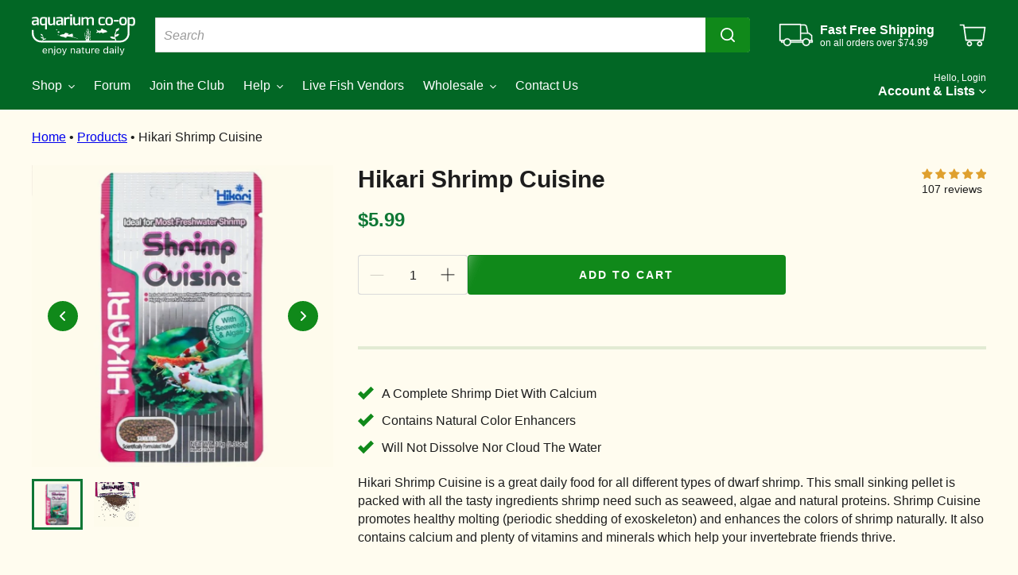

--- FILE ---
content_type: text/html; charset=utf-8
request_url: https://www.aquariumcoop.com/products/hikari-shrimp-cuisine
body_size: 87930
content:

  <!doctype html>
  <html data-template="product" class="no-js" lang="en">
    <head>
      <script type="application/vnd.locksmith+json" data-locksmith>{"version":"v254","locked":false,"initialized":true,"scope":"product","access_granted":true,"access_denied":false,"requires_customer":false,"manual_lock":false,"remote_lock":false,"has_timeout":false,"remote_rendered":null,"hide_resource":false,"hide_links_to_resource":false,"transparent":true,"locks":{"all":[],"opened":[]},"keys":[],"keys_signature":"41eb4d1f8745e275049c39d4214f471f1e9f44f0f85e40d38dbc2501249ffc7c","state":{"template":"product","theme":124964536389,"product":"hikari-shrimp-cuisine","collection":null,"page":null,"blog":null,"article":null,"app":null},"now":1768908749,"path":"\/products\/hikari-shrimp-cuisine","locale_root_url":"\/","canonical_url":"https:\/\/www.aquariumcoop.com\/products\/hikari-shrimp-cuisine","customer_id":null,"customer_id_signature":"41eb4d1f8745e275049c39d4214f471f1e9f44f0f85e40d38dbc2501249ffc7c","cart":null}</script><script data-locksmith>!function(){undefined;!function(){var s=window.Locksmith={},e=document.querySelector('script[type="application/vnd.locksmith+json"]'),n=e&&e.innerHTML;if(s.state={},s.util={},s.loading=!1,n)try{s.state=JSON.parse(n)}catch(d){}if(document.addEventListener&&document.querySelector){var o,i,a,t=[76,79,67,75,83,77,73,84,72,49,49],c=function(){i=t.slice(0)},l="style",r=function(e){e&&27!==e.keyCode&&"click"!==e.type||(document.removeEventListener("keydown",r),document.removeEventListener("click",r),o&&document.body.removeChild(o),o=null)};c(),document.addEventListener("keyup",function(e){if(e.keyCode===i[0]){if(clearTimeout(a),i.shift(),0<i.length)return void(a=setTimeout(c,1e3));c(),r(),(o=document.createElement("div"))[l].width="50%",o[l].maxWidth="1000px",o[l].height="85%",o[l].border="1px rgba(0, 0, 0, 0.2) solid",o[l].background="rgba(255, 255, 255, 0.99)",o[l].borderRadius="4px",o[l].position="fixed",o[l].top="50%",o[l].left="50%",o[l].transform="translateY(-50%) translateX(-50%)",o[l].boxShadow="0 2px 5px rgba(0, 0, 0, 0.3), 0 0 100vh 100vw rgba(0, 0, 0, 0.5)",o[l].zIndex="2147483645";var t=document.createElement("textarea");t.value=JSON.stringify(JSON.parse(n),null,2),t[l].border="none",t[l].display="block",t[l].boxSizing="border-box",t[l].width="100%",t[l].height="100%",t[l].background="transparent",t[l].padding="22px",t[l].fontFamily="monospace",t[l].fontSize="14px",t[l].color="#333",t[l].resize="none",t[l].outline="none",t.readOnly=!0,o.appendChild(t),document.body.appendChild(o),t.addEventListener("click",function(e){e.stopImmediatePropagation()}),t.select(),document.addEventListener("keydown",r),document.addEventListener("click",r)}})}s.isEmbedded=-1!==window.location.search.indexOf("_ab=0&_fd=0&_sc=1"),s.path=s.state.path||window.location.pathname,s.basePath=s.state.locale_root_url.concat("/apps/locksmith").replace(/^\/\//,"/"),s.reloading=!1,s.util.console=window.console||{log:function(){},error:function(){}},s.util.makeUrl=function(e,t){var n,o=s.basePath+e,i=[],a=s.cache();for(n in a)i.push(n+"="+encodeURIComponent(a[n]));for(n in t)i.push(n+"="+encodeURIComponent(t[n]));return s.state.customer_id&&(i.push("customer_id="+encodeURIComponent(s.state.customer_id)),i.push("customer_id_signature="+encodeURIComponent(s.state.customer_id_signature))),o+=(-1===o.indexOf("?")?"?":"&")+i.join("&")},s._initializeCallbacks=[],s.on=function(e,t){if("initialize"!==e)throw'Locksmith.on() currently only supports the "initialize" event';s._initializeCallbacks.push(t)},s.initializeSession=function(e){if(!s.isEmbedded){var t=!1,n=!0,o=!0;(e=e||{}).silent&&(o=n=!(t=!0)),s.ping({silent:t,spinner:n,reload:o,callback:function(){s._initializeCallbacks.forEach(function(e){e()})}})}},s.cache=function(e){var t={};try{var n=function i(e){return(document.cookie.match("(^|; )"+e+"=([^;]*)")||0)[2]};t=JSON.parse(decodeURIComponent(n("locksmith-params")||"{}"))}catch(d){}if(e){for(var o in e)t[o]=e[o];document.cookie="locksmith-params=; expires=Thu, 01 Jan 1970 00:00:00 GMT; path=/",document.cookie="locksmith-params="+encodeURIComponent(JSON.stringify(t))+"; path=/"}return t},s.cache.cart=s.state.cart,s.cache.cartLastSaved=null,s.params=s.cache(),s.util.reload=function(){s.reloading=!0;try{window.location.href=window.location.href.replace(/#.*/,"")}catch(d){s.util.console.error("Preferred reload method failed",d),window.location.reload()}},s.cache.saveCart=function(e){if(!s.cache.cart||s.cache.cart===s.cache.cartLastSaved)return e?e():null;var t=s.cache.cartLastSaved;s.cache.cartLastSaved=s.cache.cart,fetch("/cart/update.js",{method:"POST",headers:{"Content-Type":"application/json",Accept:"application/json"},body:JSON.stringify({attributes:{locksmith:s.cache.cart}})}).then(function(e){if(!e.ok)throw new Error("Cart update failed: "+e.status);return e.json()}).then(function(){e&&e()})["catch"](function(e){if(s.cache.cartLastSaved=t,!s.reloading)throw e})},s.util.spinnerHTML='<style>body{background:#FFF}@keyframes spin{from{transform:rotate(0deg)}to{transform:rotate(360deg)}}#loading{display:flex;width:100%;height:50vh;color:#777;align-items:center;justify-content:center}#loading .spinner{display:block;animation:spin 600ms linear infinite;position:relative;width:50px;height:50px}#loading .spinner-ring{stroke:currentColor;stroke-dasharray:100%;stroke-width:2px;stroke-linecap:round;fill:none}</style><div id="loading"><div class="spinner"><svg width="100%" height="100%"><svg preserveAspectRatio="xMinYMin"><circle class="spinner-ring" cx="50%" cy="50%" r="45%"></circle></svg></svg></div></div>',s.util.clobberBody=function(e){document.body.innerHTML=e},s.util.clobberDocument=function(e){e.responseText&&(e=e.responseText),document.documentElement&&document.removeChild(document.documentElement);var t=document.open("text/html","replace");t.writeln(e),t.close(),setTimeout(function(){var e=t.querySelector("[autofocus]");e&&e.focus()},100)},s.util.serializeForm=function(e){if(e&&"FORM"===e.nodeName){var t,n,o={};for(t=e.elements.length-1;0<=t;t-=1)if(""!==e.elements[t].name)switch(e.elements[t].nodeName){case"INPUT":switch(e.elements[t].type){default:case"text":case"hidden":case"password":case"button":case"reset":case"submit":o[e.elements[t].name]=e.elements[t].value;break;case"checkbox":case"radio":e.elements[t].checked&&(o[e.elements[t].name]=e.elements[t].value);break;case"file":}break;case"TEXTAREA":o[e.elements[t].name]=e.elements[t].value;break;case"SELECT":switch(e.elements[t].type){case"select-one":o[e.elements[t].name]=e.elements[t].value;break;case"select-multiple":for(n=e.elements[t].options.length-1;0<=n;n-=1)e.elements[t].options[n].selected&&(o[e.elements[t].name]=e.elements[t].options[n].value)}break;case"BUTTON":switch(e.elements[t].type){case"reset":case"submit":case"button":o[e.elements[t].name]=e.elements[t].value}}return o}},s.util.on=function(e,a,s,t){t=t||document;var c="locksmith-"+e+a,n=function(e){var t=e.target,n=e.target.parentElement,o=t&&t.className&&(t.className.baseVal||t.className)||"",i=n&&n.className&&(n.className.baseVal||n.className)||"";("string"==typeof o&&-1!==o.split(/\s+/).indexOf(a)||"string"==typeof i&&-1!==i.split(/\s+/).indexOf(a))&&!e[c]&&(e[c]=!0,s(e))};t.attachEvent?t.attachEvent(e,n):t.addEventListener(e,n,!1)},s.util.enableActions=function(e){s.util.on("click","locksmith-action",function(e){e.preventDefault();var t=e.target;t.dataset.confirmWith&&!confirm(t.dataset.confirmWith)||(t.disabled=!0,t.innerText=t.dataset.disableWith,s.post("/action",t.dataset.locksmithParams,{spinner:!1,type:"text",success:function(e){(e=JSON.parse(e.responseText)).message&&alert(e.message),s.util.reload()}}))},e)},s.util.inject=function(e,t){var n=["data","locksmith","append"];if(-1!==t.indexOf(n.join("-"))){var o=document.createElement("div");o.innerHTML=t,e.appendChild(o)}else e.innerHTML=t;var i,a,s=e.querySelectorAll("script");for(a=0;a<s.length;++a){i=s[a];var c=document.createElement("script");if(i.type&&(c.type=i.type),i.src)c.src=i.src;else{var l=document.createTextNode(i.innerHTML);c.appendChild(l)}e.appendChild(c)}var r=e.querySelector("[autofocus]");r&&r.focus()},s.post=function(e,t,n){!1!==(n=n||{}).spinner&&s.util.clobberBody(s.util.spinnerHTML);var o={};n.container===document?(o.layout=1,n.success=function(e){s.util.clobberDocument(e)}):n.container&&(o.layout=0,n.success=function(e){var t=document.getElementById(n.container);s.util.inject(t,e),t.id===t.firstChild.id&&t.parentElement.replaceChild(t.firstChild,t)}),n.form_type&&(t.form_type=n.form_type),n.include_layout_classes!==undefined&&(t.include_layout_classes=n.include_layout_classes),n.lock_id!==undefined&&(t.lock_id=n.lock_id),s.loading=!0;var i=s.util.makeUrl(e,o),a="json"===n.type||"text"===n.type;fetch(i,{method:"POST",headers:{"Content-Type":"application/json",Accept:a?"application/json":"text/html"},body:JSON.stringify(t)}).then(function(e){if(!e.ok)throw new Error("Request failed: "+e.status);return e.text()}).then(function(e){var t=n.success||s.util.clobberDocument;t(a?{responseText:e}:e)})["catch"](function(e){if(!s.reloading)if("dashboard.weglot.com"!==window.location.host){if(!n.silent)throw alert("Something went wrong! Please refresh and try again."),e;console.error(e)}else console.error(e)})["finally"](function(){s.loading=!1})},s.postResource=function(e,t){e.path=s.path,e.search=window.location.search,e.state=s.state,e.passcode&&(e.passcode=e.passcode.trim()),e.email&&(e.email=e.email.trim()),e.state.cart=s.cache.cart,e.locksmith_json=s.jsonTag,e.locksmith_json_signature=s.jsonTagSignature,s.post("/resource",e,t)},s.ping=function(e){if(!s.isEmbedded){e=e||{};s.post("/ping",{path:s.path,search:window.location.search,state:s.state},{spinner:!!e.spinner,silent:"undefined"==typeof e.silent||e.silent,type:"text",success:function(e){e&&e.responseText?(e=JSON.parse(e.responseText)).messages&&0<e.messages.length&&s.showMessages(e.messages):console.error("[Locksmith] Invalid result in ping callback:",e)}})}},s.timeoutMonitor=function(){var e=s.cache.cart;s.ping({callback:function(){e!==s.cache.cart||setTimeout(function(){s.timeoutMonitor()},6e4)}})},s.showMessages=function(e){var t=document.createElement("div");t.style.position="fixed",t.style.left=0,t.style.right=0,t.style.bottom="-50px",t.style.opacity=0,t.style.background="#191919",t.style.color="#ddd",t.style.transition="bottom 0.2s, opacity 0.2s",t.style.zIndex=999999,t.innerHTML="        <style>          .locksmith-ab .locksmith-b { display: none; }          .locksmith-ab.toggled .locksmith-b { display: flex; }          .locksmith-ab.toggled .locksmith-a { display: none; }          .locksmith-flex { display: flex; flex-wrap: wrap; justify-content: space-between; align-items: center; padding: 10px 20px; }          .locksmith-message + .locksmith-message { border-top: 1px #555 solid; }          .locksmith-message a { color: inherit; font-weight: bold; }          .locksmith-message a:hover { color: inherit; opacity: 0.8; }          a.locksmith-ab-toggle { font-weight: inherit; text-decoration: underline; }          .locksmith-text { flex-grow: 1; }          .locksmith-cta { flex-grow: 0; text-align: right; }          .locksmith-cta button { transform: scale(0.8); transform-origin: left; }          .locksmith-cta > * { display: block; }          .locksmith-cta > * + * { margin-top: 10px; }          .locksmith-message a.locksmith-close { flex-grow: 0; text-decoration: none; margin-left: 15px; font-size: 30px; font-family: monospace; display: block; padding: 2px 10px; }                    @media screen and (max-width: 600px) {            .locksmith-wide-only { display: none !important; }            .locksmith-flex { padding: 0 15px; }            .locksmith-flex > * { margin-top: 5px; margin-bottom: 5px; }            .locksmith-cta { text-align: left; }          }                    @media screen and (min-width: 601px) {            .locksmith-narrow-only { display: none !important; }          }        </style>      "+e.map(function(e){return'<div class="locksmith-message">'+e+"</div>"}).join(""),document.body.appendChild(t),document.body.style.position="relative",document.body.parentElement.style.paddingBottom=t.offsetHeight+"px",setTimeout(function(){t.style.bottom=0,t.style.opacity=1},50),s.util.on("click","locksmith-ab-toggle",function(e){e.preventDefault();for(var t=e.target.parentElement;-1===t.className.split(" ").indexOf("locksmith-ab");)t=t.parentElement;-1!==t.className.split(" ").indexOf("toggled")?t.className=t.className.replace("toggled",""):t.className=t.className+" toggled"}),s.util.enableActions(t)}}()}();</script>
      <script data-locksmith>Locksmith.cache.cart=null</script>

  <script data-locksmith>Locksmith.jsonTag="{\"version\":\"v254\",\"locked\":false,\"initialized\":true,\"scope\":\"product\",\"access_granted\":true,\"access_denied\":false,\"requires_customer\":false,\"manual_lock\":false,\"remote_lock\":false,\"has_timeout\":false,\"remote_rendered\":null,\"hide_resource\":false,\"hide_links_to_resource\":false,\"transparent\":true,\"locks\":{\"all\":[],\"opened\":[]},\"keys\":[],\"keys_signature\":\"41eb4d1f8745e275049c39d4214f471f1e9f44f0f85e40d38dbc2501249ffc7c\",\"state\":{\"template\":\"product\",\"theme\":124964536389,\"product\":\"hikari-shrimp-cuisine\",\"collection\":null,\"page\":null,\"blog\":null,\"article\":null,\"app\":null},\"now\":1768908749,\"path\":\"\\\/products\\\/hikari-shrimp-cuisine\",\"locale_root_url\":\"\\\/\",\"canonical_url\":\"https:\\\/\\\/www.aquariumcoop.com\\\/products\\\/hikari-shrimp-cuisine\",\"customer_id\":null,\"customer_id_signature\":\"41eb4d1f8745e275049c39d4214f471f1e9f44f0f85e40d38dbc2501249ffc7c\",\"cart\":null}";Locksmith.jsonTagSignature="9303721720e46a07b32324a67dd824a3c3262d8cda307ca5da8c7c470544e462"</script>
      <!-- AMP Edits Begin -->
      
        <style>
          #smart-cart {
            display: none !important; 
          }
        </style>
        <script>
          console.log("Retail customer: AMP Upsell Cart active, native drawer hidden");
        </script>
      
      <!-- AMP Edits End -->


<style>
      .jdgm-histogram__frequency, .jdgm-rev__timestamp, .jdgm-rev__location  {
          color: black !important;
          }
  </style>



      

      
      
      <meta charset="utf-8">
      <meta http-equiv="X-UA-Compatible" content="IE=edge,chrome=1">
      <meta name="viewport" content="width=device-width,initial-scale=1">
      <meta name="theme-color" content="#026725">

      <link rel="preconnect" href="https://cdn.shopify.com" crossorigin>
      <link rel="preconnect" href="https://fonts.shopifycdn.com" crossorigin>
      <link rel="preconnect" href="https://monorail-edge.shopifysvc.com"><link rel="preload" href="//www.aquariumcoop.com/cdn/shop/t/994/assets/theme.min.css?v=148757265424465394431767784379" as="style">
      <link rel="preload" href="//www.aquariumcoop.com/cdn/shop/t/994/assets/product.min.css?v=9618106746309592371750867450" as="style"><link rel="preload" as="font" href="" type="font/woff2" crossorigin><link rel="preload" as="font" href="" type="font/woff2" crossorigin><link rel="preload" href="//www.aquariumcoop.com/cdn/shop/t/994/assets/theme.js?v=34089531307755405471768824352" as="script">
      <link rel="preload" href="//www.aquariumcoop.com/cdn/shop/t/994/assets/custom.js?v=49787720785824237851724305416" as="script">
      <link rel="preload" href="//www.aquariumcoop.com/cdn/shop/t/994/assets/productCustom.min.js?v=64113163958420297421750867452" as="script">
      
      
      
      
      <link rel="preload" href="//www.aquariumcoop.com/cdn/shop/t/994/assets/lazysizes.js?v=63098554868324070131703139851" as="script"><link rel="canonical" href="https://www.aquariumcoop.com/products/hikari-shrimp-cuisine"><link rel="shortcut icon" href="//www.aquariumcoop.com/cdn/shop/files/ACO__favicon_256x256_094f1959-a424-4f85-9087-0ccae96e3175_32x32.png?v=1622576679" type="image/png"><title>Hikari Shrimp Cuisine | Complete Food for Freshwater Shrimp
&ndash; Aquarium Co-Op</title><meta name="description" content="Fortify your dwarf shrimp with calcium &amp; essential minerals to promote healthy shell growth and molting. Small, sinking pellet that cherry shrimp love.">
<!-- /snippets/social-meta-tags.liquid -->


<meta property="og:site_name" content="Aquarium Co-Op">
<meta property="og:url" content="https://www.aquariumcoop.com/products/hikari-shrimp-cuisine"><meta property="og:title" content="Hikari Shrimp Cuisine | Complete Food for Freshwater Shrimp">
<meta property="og:type" content="product">
<meta property="og:description" content="Fortify your dwarf shrimp with calcium &amp; essential minerals to promote healthy shell growth and molting. Small, sinking pellet that cherry shrimp love.">
<meta property="og:image" content="http://www.aquariumcoop.com/cdn/shop/files/hikari-shrimp-cuisine-3767089.jpg?v=1766095155">
<meta property="og:image:secure_url" content="https://www.aquariumcoop.com/cdn/shop/files/hikari-shrimp-cuisine-3767089.jpg?v=1766095155">
<meta property="og:image:width" content="1024">
  <meta property="og:image:height" content="1024">
<meta property="og:price:amount" content="5.99">
<meta property="og:price:currency" content="USD">



<meta name="twitter:card" content="summary_large_image"><meta name="twitter:title" content="Hikari Shrimp Cuisine | Complete Food for Freshwater Shrimp">
<meta name="twitter:description" content="Fortify your dwarf shrimp with calcium &amp; essential minerals to promote healthy shell growth and molting. Small, sinking pellet that cherry shrimp love.">

      
<style data-shopify>
:root {
    --color-text: #1d1d1d;
    --color-text-rgb: 29, 29, 29;
    --color-body-text: #1d1d1d;
    --color-sale-text: #EA0606;
    --color-small-button-text-border: #1d1d1d;
    --color-text-field: #ffffff;
    --color-text-field-text: #1d1d1d;
    --color-text-field-text-rgb: 29, 29, 29;

    --color-btn-primary: #10891a;
    --color-btn-primary-darker: #0b5b11;
    --color-btn-primary-text: #ffffff;

    --color-blankstate: rgba(29, 29, 29, 0.35);
    --color-blankstate-border: rgba(29, 29, 29, 0.2);
    --color-blankstate-background: rgba(29, 29, 29, 0.1);

    --color-text-focus:#434343;
    --color-overlay-text-focus:#fff2bc;
    --color-btn-primary-focus:#0b5b11;
    --color-btn-social-focus:#c1c1c1;
    --color-small-button-text-border-focus:#434343;
    --predictive-search-focus:#fff7d6;

    --color-body: #fffcef;
    --color-bg: #fffcef;
    --color-bg-rgb: 255, 252, 239;
    --color-bg-alt: rgba(29, 29, 29, 0.05);
    --color-bg-currency-selector: rgba(29, 29, 29, 0.2);

    --color-overlay-title-text: #fffcef;
    --color-image-overlay: #1d1d1d;
    --color-image-overlay-rgb: 29, 29, 29;--opacity-image-overlay: 0.2;--hover-overlay-opacity: 0.6;

    --color-border: #dadada;
    --color-border-form: #dadada;
    --color-border-form-darker: #c1c1c1;

    --svg-select-icon: url(//www.aquariumcoop.com/cdn/shop/t/994/assets/ico-select.svg?v=59624045870322601681703139849);
    --slick-img-url: url(//www.aquariumcoop.com/cdn/shop/t/994/assets/ajax-loader.gif?v=33598582663527714551703139850);

    --font-weight-body--bold: 700;
    --font-weight-body--bolder: 700;

    --font-stack-header: "system_ui", -apple-system, 'Segoe UI', Roboto, 'Helvetica Neue', 'Noto Sans', 'Liberation Sans', Arial, sans-serif, 'Apple Color Emoji', 'Segoe UI Emoji', 'Segoe UI Symbol', 'Noto Color Emoji';
    --font-style-header: normal;
    --font-weight-header: 400;

    --font-stack-body: "system_ui", -apple-system, 'Segoe UI', Roboto, 'Helvetica Neue', 'Noto Sans', 'Liberation Sans', Arial, sans-serif, 'Apple Color Emoji', 'Segoe UI Emoji', 'Segoe UI Symbol', 'Noto Color Emoji';
    --font-style-body: normal;
    --font-weight-body: 400;

    --font-size-header: 30;

    --font-size-base: 16;

    --font-h1-desktop: 40;
    --font-h1-mobile: 37;
    --font-h2-desktop: 23;
    --font-h2-mobile: 21;
    --font-h3-mobile: 23;
    --font-h4-desktop: 20;
    --font-h4-mobile: 18;
    --font-h5-desktop: 17;
    --font-h5-mobile: 15;
    --font-h6-desktop: 16;
    --font-h6-mobile: 14;

    --font-mega-title-large-desktop: 75;

    --font-rich-text-large: 18;
    --font-rich-text-small: 14;

    
--color-video-bg: #fff7d6;

    
    --global-color-image-loader-primary: rgba(29, 29, 29, 0.06);
    --global-color-image-loader-secondary: rgba(29, 29, 29, 0.12);
  }
</style>


      <style>
        *,
        ::after,
        ::before{
          box-sizing: border-box
        }
        body {
          margin: 0
        }
        body,
        html {
          background-color: var(--color-body)
        }
        body,
        button {
          font-size: calc(var(--font-size-base) * 1px);
          font-family: var(--font-stack-body);
          font-style: var(--font-style-body);
          font-weight: var(--font-weight-body);
          color: var(--color-text);
          line-height: 1.5
        }
        body,
        button {
          -webkit-font-smoothing: antialiased;
          -webkit-text-size-adjust: 100%
        }
        .border-bottom {
          border-bottom: 1px solid var(--color-border)
        }
        .btn--link {
          background-color: transparent;
          border: 0;
          margin: 0;
          color: var(--color-text);
          text-align: left
        }
        .text-right {
          text-align: right
        }
        .icon {
          display: inline-block;
          width: 20px;
          height: 20px;
          vertical-align: middle;
          fill: currentColor
        }
        .icon__fallback-text,
        .visually-hidden {
          position: absolute !important;
          overflow: hidden;
          clip: rect(0 0 0 0);
          height: 1px;
          width: 1px;
          margin: -1px;
          padding: 0;
          border: 0
        }
        svg.icon:not(.icon--full-color) circle,
        svg.icon:not(.icon--full-color) ellipse,
        svg.icon:not(.icon--full-color) g,
        svg.icon:not(.icon--full-color) line,
        svg.icon:not(.icon--full-color) path,
        svg.icon:not(.icon--full-color) polygon,
        svg.icon:not(.icon--full-color) polyline,
        svg.icon:not(.icon--full-color) rect,
        symbol.icon:not(.icon--full-color) circle,
        symbol.icon:not(.icon--full-color) ellipse,
        symbol.icon:not(.icon--full-color) g,
        symbol.icon:not(.icon--full-color) line,
        symbol.icon:not(.icon--full-color) path,
        symbol.icon:not(.icon--full-color) polygon,
        symbol.icon:not(.icon--full-color) polyline,
        symbol.icon:not(.icon--full-color) rect {
          fill: inherit;
          stroke: inherit
        }
        li {
          list-style: none
        }
        .list--inline {
          padding: 0;
          margin: 0
        }
        .list--inline > li {
          display: inline-block;
          margin-bottom: 0;
          vertical-align: middle
        }
        a {
          /* color: var(--color-text); */
          text-decoration: none
        }
        .h1,
        .h2,
        h1,
        h2 {
          margin: 0 0 17.5px;
          font-family: var(--font-stack-header);
          font-style: var(--font-style-header);
          font-weight: var(--font-weight-header);
          line-height: 1.2;
          overflow-wrap: break-word;
          word-wrap: break-word
        }
        .h1 a,
        .h2 a,
        h1 a,
        h2 a {
          color: inherit;
          text-decoration: none;
          font-weight: inherit
        }
        .h1,
        h1 {
          font-size: calc(((var(--font-h1-desktop))/(var(--font-size-base))) * 1em);
          text-transform: none;
          letter-spacing: 0
        }
        @media only screen and (max-width:750px) {
          .h1,
          h1 {
            font-size: calc(((var(--font-h1-mobile))/(var(--font-size-base))) * 1em)
          }
        }
        .h2,
        h2 {
          font-size: calc(((var(--font-h2-desktop))/(var(--font-size-base))) * 1em);
          text-transform: uppercase;
          letter-spacing: 0.1em
        }
        @media only screen and (max-width:750px) {
          .h2,
          h2 {
            font-size: calc(((var(--font-h2-mobile))/(var(--font-size-base))) * 1em)
          }
        }
        p {
          color: var(--color-body-text);
          margin: 0 0 19.44444px
        }
        @media only screen and (max-width:750px) {
          p {
            font-size: calc(((var(--font-size-base))/(var(--font-size-base))) * 1em + 1px)
          }
        }
        p:last-child {
          margin-bottom: 0
        }
        @media only screen and (max-width:750px) {
          .small--hide {
            display: none !important
          }
        }
        .grid {
          list-style: none;
          margin: 0 0 0 -30px;
          padding: 0;
        }
        .grid::after {
          content: '';
          display: table;
          clear: both
        }
        @media only screen and (max-width:750px) {
          .grid {
            margin-left: -16px
          }
        }
        .grid::after {
          content: '';
          display: table;
          clear: both
        }
        .grid--no-gutters {
          margin-left: 0
        }
        .grid--no-gutters .grid__item {
          padding-left: 0
        }
        .grid--table {
          display: table;
          table-layout: fixed;
          width: 100%
        }
        .grid--table > .grid__item {
          float: none;
          display: table-cell;
          vertical-align: middle
        }
        .grid__item {
          float: left;
          padding-left: 30px;
          width: 100%
        }
        @media only screen and (max-width:750px) {
          .grid__item {
            padding-left: 16px
          }
        }
        .grid__item[class*="--push"] {
          position: relative
        }
        @media only screen and (min-width:750px) {
          .medium-up--one-quarter {
            width: 25%
          }
          .medium-up--push-one-third {
            width: 33.33%
          }
          .medium-up--one-half {
            width: 50%
          }
          .medium-up--push-one-third {
            left: 33.33%;
            position: relative
          }
        }
        .site-header {
          position: relative;
          background-color: var(--color-body)
        }
        @media only screen and (max-width:750px) {
          .site-header {
            border-bottom: 1px solid var(--color-border)
          }
        }
        @media only screen and (min-width:750px) {
          .site-header {
            padding: 0 55px
          }
          .site-header.logo--center {
            padding-top: 30px
          }
        }
        .site-header__logo {
          margin: 15px 0
        }
        .logo-align--center .site-header__logo {
          text-align: center;
          margin: 0 auto
        }
        @media only screen and (max-width:750px) {
          .logo-align--center .site-header__logo {
            text-align: left;
            margin: 15px 0
          }
        }
        @media only screen and (max-width:750px) {
          .site-header__logo {
            padding: left 16px;
            text-align: left
          }
          .site-header__logo img {
            margin: 0
          }
        }
        .site-header__logo-link {
          display: inline-block;
          word-break: break-word
        }
        @media only screen and (min-width:750px) {
          .logo-align--center .site-header__logo-link {
            margin: 0 auto
          }
        }
        .site-header__logo-image {
          display: block
        }
        @media only screen and (min-width:750px) {
          .site-header__logo-image {
            margin: 0 auto
          }
        }
        .site-header__logo-image img {
          width: 100%
        }
        .site-header__logo-image--centered img {
          margin: 0 auto
        }
        .site-header__logo img {
          display: block
        }
        .site-header__icons {
          position: relative;
          white-space: nowrap
        }
        @media only screen and (max-width:750px) {
          .site-header__icons {
            width: auto;
            padding-right: 13px
          }
          .site-header__icons .btn--link,
          .site-header__icons .site-header__cart {
            font-size: calc(((var(--font-size-base))/(var(--font-size-base))) * 1em)
          }
        }
        .site-header__icons-wrapper {
          position: relative;
          display: -webkit-flex;
          display: -ms-flexbox;
          display: flex;
          width: 100%;
          -ms-flex-align: center;
          -webkit-align-items: center;
          -moz-align-items: center;
          -ms-align-items: center;
          -o-align-items: center;
          align-items: center;
          -webkit-justify-content: flex-end;
          -ms-justify-content: flex-end;
          justify-content: flex-end
        }
        .site-header__account,
        .site-header__cart,
        .site-header__search {
          position: relative
        }
        .site-header__search.site-header__icon {
          display: none
        }
        @media only screen and (min-width:1400px) {
          .site-header__search.site-header__icon {
            display: block
          }
        }
        .site-header__search-toggle {
          display: block
        }
        @media only screen and (min-width:750px) {
          .site-header__account,
          .site-header__cart {
            padding: 10px 11px
          }
        }
        .site-header__cart-title,
        .site-header__search-title {
          position: absolute !important;
          overflow: hidden;
          clip: rect(0 0 0 0);
          height: 1px;
          width: 1px;
          margin: -1px;
          padding: 0;
          border: 0;
          display: block;
          vertical-align: middle
        }
        .site-header__cart-title {
          margin-right: 3px
        }
        .site-header__cart-count {
          display: flex;
          align-items: center;
          justify-content: center;
          position: absolute;
          right: 0.4rem;
          top: 0.2rem;
          font-weight: 700;
          background-color: var(--color-btn-primary);
          color: var(--color-btn-primary-text);
          border-radius: 50%;
          min-width: 1em;
          height: 1em
        }
        .site-header__cart-count span {
          font-family: HelveticaNeue, "Helvetica Neue", Helvetica, Arial, sans-serif;
          font-size: calc(11em / 16);
          line-height: 1
        }
        @media only screen and (max-width:750px) {
          .site-header__cart-count {
            top: calc(7em / 16);
            right: 0;
            border-radius: 50%;
            min-width: calc(19em / 16);
            height: calc(19em / 16)
          }
        }
        @media only screen and (max-width:750px) {
          .site-header__cart-count span {
            padding: 0.25em calc(6em / 16);
            font-size: 12px
          }
        }
        .site-header__menu {
          display: none
        }
        @media only screen and (max-width:750px) {
          .site-header__icon {
            display: inline-block;
            vertical-align: middle;
            padding: 10px 11px;
            margin: 0
          }
        }
        @media only screen and (min-width:750px) {
          .site-header__icon .icon-search {
            margin-right: 3px
          }
        }
        .announcement-bar {
          z-index: 10;
          position: relative;
          text-align: center;
          border-bottom: 1px solid transparent;
          padding: 2px
        }
        .announcement-bar__link {
          display: block
        }
        .announcement-bar__message {
          display: block;
          padding: 11px 16px;
          font-size: calc(((16)/(var(--font-size-base))) * 1em);
          font-weight: var(--font-weight-header)
        }
        @media only screen and (min-width:750px) {
          .announcement-bar__message {
            padding-left: 55px;
            padding-right: 55px
          }
        }
        .site-nav {
          position: relative;
          padding: 0;
          text-align: center;
          margin: 25px 0
        }
        .site-nav a {
          padding: 3px 10px
        }
        .site-nav__link {
          display: block;
          white-space: nowrap
        }
        .site-nav--centered .site-nav__link {
          padding-top: 0
        }
        .site-nav__link .icon-chevron-down {
          width: calc(8em / 16);
          height: calc(8em / 16);
          margin-left: 0.5rem
        }
        .site-nav__label {
          border-bottom: 1px solid transparent
        }
        .site-nav__link--active .site-nav__label {
          border-bottom-color: var(--color-text)
        }
        .site-nav__link--button {
          border: none;
          background-color: transparent;
          padding: 3px 10px
        }
        .site-header__mobile-nav {
          z-index: 11;
          position: relative;
          background-color: var(--color-body)
        }
        @media only screen and (max-width:750px) {
          .site-header__mobile-nav {
            display: -webkit-flex;
            display: -ms-flexbox;
            display: flex;
            width: 100%;
            -ms-flex-align: center;
            -webkit-align-items: center;
            -moz-align-items: center;
            -ms-align-items: center;
            -o-align-items: center;
            align-items: center
          }
        }
        .mobile-nav--open .icon-close {
          display: none
        }
        .main-content {
          opacity: 0
        }
        .main-content .shopify-section {
          display: none
        }
        .critical-hidden {
          display: none
        }
      </style>

      
      <link rel="stylesheet" href="//www.aquariumcoop.com/cdn/shop/t/994/assets/theme.min.css?v=148757265424465394431767784379" type="text/css" media="print" onload="this.media='all';">
      <link rel="stylesheet" href="//www.aquariumcoop.com/cdn/shop/t/994/assets/product.min.css?v=9618106746309592371750867450" type="text/css" media="print" onload="this.media='all';">
      <link rel="stylesheet" href="//www.aquariumcoop.com/cdn/shop/t/994/assets/mc-css.css?v=121992564595251028071703139848" type="text/css" media="print" onload="this.media='all';">
      <link rel="stylesheet" href="//www.aquariumcoop.com/cdn/shop/t/994/assets/internal-pages.min.css?v=108420126469480814801750867447" type="text/css" media="print" onload="this.media='all';">

      <style>
        
        
        
        
        
        
      </style>

      <script>
        const useMinimumCheckout = false;
        let restrictedQty = null;
        var theme = {
          breakpoints: {
            medium: 750,
            large: 990,
            widescreen: 1400
          },
          strings: {
            addToCart: "Add to cart",
            soldOut: "Sold out",
            unavailable: "Unavailable",
            regularPrice: "Regular price",
            salePrice: "Sale price",
            sale: "Sale",
            fromLowestPrice: "\u003cspan class='price_from'\u003efrom\u003c\/span\u003e [price]",
            vendor: "Vendor",
            showMore: "Show More",
            showLess: "Show Less",
            searchFor: "Search for",
            addressError: "Error looking up that address",
            addressNoResults: "No results for that address",
            addressQueryLimit: "You have exceeded the Google API usage limit. Consider upgrading to a \u003ca href=\"https:\/\/developers.google.com\/maps\/premium\/usage-limits\"\u003ePremium Plan\u003c\/a\u003e.",
            authError: "There was a problem authenticating your Google Maps account.",
            newWindow: "Opens in a new window.",
            external: "Opens external website.",
            newWindowExternal: "Opens external website in a new window.",
            removeLabel: "Remove [product]",
            update: "Update",
            quantity: "Quantity",
            discountedTotal: "Discounted total",
            regularTotal: "Regular total",
            priceColumn: "See Price column for discount details.",
            quantityMinimumMessage: "Quantity must be 1 or more",
            cartError: "There was an error while updating your cart. Please try again.",
            removedItemMessage: "Removed \u003cspan class=\"cart__removed-product-details\"\u003e([quantity]) [link]\u003c\/span\u003e from your cart.",
            unitPrice: "Unit price",
            unitPriceSeparator: "per",
            oneCartCount: "1 item",
            otherCartCount: "[count] items",
            quantityLabel: "Quantity: [count]",
            products: "Products",
            loading: "Loading",
            number_of_results: "[result_number] of [results_count]",
            number_of_results_found: "[results_count] results found",
            one_result_found: "1 result found"
          },
          moneyFormat: "${{amount}}",
          moneyFormatWithCurrency: "${{amount}} USD",
          stylesheet: "//www.aquariumcoop.com/cdn/shop/t/994/assets/theme.min.css?v=148757265424465394431767784379"
        }

        document.documentElement.className = document.documentElement.className.replace('no-js', 'js');
      </script><script src="//www.aquariumcoop.com/cdn/shop/t/994/assets/theme.js?v=34089531307755405471768824352" defer="defer"></script>
      <script src="//www.aquariumcoop.com/cdn/shop/t/994/assets/jquery-3.6.0.min.js?v=115860211936397945481703139850" integrity="" crossorigin="anonymous"></script>
      <script>let customValues = {}; customValues.free_shipping_mark = '7499'; customValues.flat_rate_shipping = '899'; customValues.cutOffTime = '11:00';</script>
      <script src="//www.aquariumcoop.com/cdn/shop/t/994/assets/custom.js?v=49787720785824237851724305416" defer="defer"></script>
      <script src="//www.aquariumcoop.com/cdn/shop/t/994/assets/productCustom.js?v=42030057190534300481750867451" defer="defer"></script>
      
      
      
      
      
      <script src="//www.aquariumcoop.com/cdn/shop/t/994/assets/lazysizes.js?v=63098554868324070131703139851" async="async"></script>
      <script type="text/javascript">
        if (window.MSInputMethodContext && document.documentMode) {
          var scripts = document.getElementsByTagName('script')[0];
          var polyfill = document.createElement("script");
          polyfill.defer = true;
          polyfill.src = "//www.aquariumcoop.com/cdn/shop/t/994/assets/ie11CustomProperties.min.js?v=146208399201472936201703139850";

          scripts.parentNode.insertBefore(polyfill, scripts);
        }
      </script>

      
      
        <script>window.performance && window.performance.mark && window.performance.mark('shopify.content_for_header.start');</script><meta id="shopify-digital-wallet" name="shopify-digital-wallet" content="/3113149/digital_wallets/dialog">
<meta name="shopify-checkout-api-token" content="ab9b403d06331d8bb64056cb6a520fd6">
<meta id="in-context-paypal-metadata" data-shop-id="3113149" data-venmo-supported="true" data-environment="production" data-locale="en_US" data-paypal-v4="true" data-currency="USD">
<link rel="alternate" type="application/json+oembed" href="https://www.aquariumcoop.com/products/hikari-shrimp-cuisine.oembed">
<script async="async" src="/checkouts/internal/preloads.js?locale=en-US"></script>
<link rel="preconnect" href="https://shop.app" crossorigin="anonymous">
<script async="async" src="https://shop.app/checkouts/internal/preloads.js?locale=en-US&shop_id=3113149" crossorigin="anonymous"></script>
<script id="apple-pay-shop-capabilities" type="application/json">{"shopId":3113149,"countryCode":"US","currencyCode":"USD","merchantCapabilities":["supports3DS"],"merchantId":"gid:\/\/shopify\/Shop\/3113149","merchantName":"Aquarium Co-Op","requiredBillingContactFields":["postalAddress","email"],"requiredShippingContactFields":["postalAddress","email"],"shippingType":"shipping","supportedNetworks":["visa","masterCard","amex","discover","elo","jcb"],"total":{"type":"pending","label":"Aquarium Co-Op","amount":"1.00"},"shopifyPaymentsEnabled":true,"supportsSubscriptions":true}</script>
<script id="shopify-features" type="application/json">{"accessToken":"ab9b403d06331d8bb64056cb6a520fd6","betas":["rich-media-storefront-analytics"],"domain":"www.aquariumcoop.com","predictiveSearch":true,"shopId":3113149,"locale":"en"}</script>
<script>var Shopify = Shopify || {};
Shopify.shop = "aquarium-co-op.myshopify.com";
Shopify.locale = "en";
Shopify.currency = {"active":"USD","rate":"1.0"};
Shopify.country = "US";
Shopify.theme = {"name":"aquarium-coop-v1\/main","id":124964536389,"schema_name":"Debut","schema_version":"17.9.3","theme_store_id":null,"role":"main"};
Shopify.theme.handle = "null";
Shopify.theme.style = {"id":null,"handle":null};
Shopify.cdnHost = "www.aquariumcoop.com/cdn";
Shopify.routes = Shopify.routes || {};
Shopify.routes.root = "/";</script>
<script type="module">!function(o){(o.Shopify=o.Shopify||{}).modules=!0}(window);</script>
<script>!function(o){function n(){var o=[];function n(){o.push(Array.prototype.slice.apply(arguments))}return n.q=o,n}var t=o.Shopify=o.Shopify||{};t.loadFeatures=n(),t.autoloadFeatures=n()}(window);</script>
<script>
  window.ShopifyPay = window.ShopifyPay || {};
  window.ShopifyPay.apiHost = "shop.app\/pay";
  window.ShopifyPay.redirectState = null;
</script>
<script id="shop-js-analytics" type="application/json">{"pageType":"product"}</script>
<script defer="defer" async type="module" src="//www.aquariumcoop.com/cdn/shopifycloud/shop-js/modules/v2/client.init-shop-cart-sync_BApSsMSl.en.esm.js"></script>
<script defer="defer" async type="module" src="//www.aquariumcoop.com/cdn/shopifycloud/shop-js/modules/v2/chunk.common_CBoos6YZ.esm.js"></script>
<script type="module">
  await import("//www.aquariumcoop.com/cdn/shopifycloud/shop-js/modules/v2/client.init-shop-cart-sync_BApSsMSl.en.esm.js");
await import("//www.aquariumcoop.com/cdn/shopifycloud/shop-js/modules/v2/chunk.common_CBoos6YZ.esm.js");

  window.Shopify.SignInWithShop?.initShopCartSync?.({"fedCMEnabled":true,"windoidEnabled":true});

</script>
<script>
  window.Shopify = window.Shopify || {};
  if (!window.Shopify.featureAssets) window.Shopify.featureAssets = {};
  window.Shopify.featureAssets['shop-js'] = {"shop-cart-sync":["modules/v2/client.shop-cart-sync_DJczDl9f.en.esm.js","modules/v2/chunk.common_CBoos6YZ.esm.js"],"init-fed-cm":["modules/v2/client.init-fed-cm_BzwGC0Wi.en.esm.js","modules/v2/chunk.common_CBoos6YZ.esm.js"],"init-windoid":["modules/v2/client.init-windoid_BS26ThXS.en.esm.js","modules/v2/chunk.common_CBoos6YZ.esm.js"],"shop-cash-offers":["modules/v2/client.shop-cash-offers_DthCPNIO.en.esm.js","modules/v2/chunk.common_CBoos6YZ.esm.js","modules/v2/chunk.modal_Bu1hFZFC.esm.js"],"shop-button":["modules/v2/client.shop-button_D_JX508o.en.esm.js","modules/v2/chunk.common_CBoos6YZ.esm.js"],"init-shop-email-lookup-coordinator":["modules/v2/client.init-shop-email-lookup-coordinator_DFwWcvrS.en.esm.js","modules/v2/chunk.common_CBoos6YZ.esm.js"],"shop-toast-manager":["modules/v2/client.shop-toast-manager_tEhgP2F9.en.esm.js","modules/v2/chunk.common_CBoos6YZ.esm.js"],"shop-login-button":["modules/v2/client.shop-login-button_DwLgFT0K.en.esm.js","modules/v2/chunk.common_CBoos6YZ.esm.js","modules/v2/chunk.modal_Bu1hFZFC.esm.js"],"avatar":["modules/v2/client.avatar_BTnouDA3.en.esm.js"],"init-shop-cart-sync":["modules/v2/client.init-shop-cart-sync_BApSsMSl.en.esm.js","modules/v2/chunk.common_CBoos6YZ.esm.js"],"pay-button":["modules/v2/client.pay-button_BuNmcIr_.en.esm.js","modules/v2/chunk.common_CBoos6YZ.esm.js"],"init-shop-for-new-customer-accounts":["modules/v2/client.init-shop-for-new-customer-accounts_DrjXSI53.en.esm.js","modules/v2/client.shop-login-button_DwLgFT0K.en.esm.js","modules/v2/chunk.common_CBoos6YZ.esm.js","modules/v2/chunk.modal_Bu1hFZFC.esm.js"],"init-customer-accounts-sign-up":["modules/v2/client.init-customer-accounts-sign-up_TlVCiykN.en.esm.js","modules/v2/client.shop-login-button_DwLgFT0K.en.esm.js","modules/v2/chunk.common_CBoos6YZ.esm.js","modules/v2/chunk.modal_Bu1hFZFC.esm.js"],"shop-follow-button":["modules/v2/client.shop-follow-button_C5D3XtBb.en.esm.js","modules/v2/chunk.common_CBoos6YZ.esm.js","modules/v2/chunk.modal_Bu1hFZFC.esm.js"],"checkout-modal":["modules/v2/client.checkout-modal_8TC_1FUY.en.esm.js","modules/v2/chunk.common_CBoos6YZ.esm.js","modules/v2/chunk.modal_Bu1hFZFC.esm.js"],"init-customer-accounts":["modules/v2/client.init-customer-accounts_C0Oh2ljF.en.esm.js","modules/v2/client.shop-login-button_DwLgFT0K.en.esm.js","modules/v2/chunk.common_CBoos6YZ.esm.js","modules/v2/chunk.modal_Bu1hFZFC.esm.js"],"lead-capture":["modules/v2/client.lead-capture_Cq0gfm7I.en.esm.js","modules/v2/chunk.common_CBoos6YZ.esm.js","modules/v2/chunk.modal_Bu1hFZFC.esm.js"],"shop-login":["modules/v2/client.shop-login_BmtnoEUo.en.esm.js","modules/v2/chunk.common_CBoos6YZ.esm.js","modules/v2/chunk.modal_Bu1hFZFC.esm.js"],"payment-terms":["modules/v2/client.payment-terms_BHOWV7U_.en.esm.js","modules/v2/chunk.common_CBoos6YZ.esm.js","modules/v2/chunk.modal_Bu1hFZFC.esm.js"]};
</script>
<script>(function() {
  var isLoaded = false;
  function asyncLoad() {
    if (isLoaded) return;
    isLoaded = true;
    var urls = ["https:\/\/search-us3.omegacommerce.com\/instant\/initjs?ID=699122a9-8580-4401-9163-79e3aa29d26b\u0026shop=aquarium-co-op.myshopify.com","https:\/\/cdn.recapture.io\/sdk\/v1\/shopify-recapture.min.js?api_key=gr45nj8r\u0026shop=aquarium-co-op.myshopify.com","https:\/\/pdq-scripts.pdqprod.link\/pdq-plugins.js?shop=aquarium-co-op.myshopify.com"];
    for (var i = 0; i < urls.length; i++) {
      var s = document.createElement('script');
      s.type = 'text/javascript';
      s.async = true;
      s.src = urls[i];
      var x = document.getElementsByTagName('script')[0];
      x.parentNode.insertBefore(s, x);
    }
  };
  if(window.attachEvent) {
    window.attachEvent('onload', asyncLoad);
  } else {
    window.addEventListener('load', asyncLoad, false);
  }
})();</script>
<script id="__st">var __st={"a":3113149,"offset":-28800,"reqid":"7c406c97-5f8d-4b4a-8cad-f3de78166fec-1768908749","pageurl":"www.aquariumcoop.com\/products\/hikari-shrimp-cuisine","u":"9b1e35f8ca47","p":"product","rtyp":"product","rid":6170771844};</script>
<script>window.ShopifyPaypalV4VisibilityTracking = true;</script>
<script id="captcha-bootstrap">!function(){'use strict';const t='contact',e='account',n='new_comment',o=[[t,t],['blogs',n],['comments',n],[t,'customer']],c=[[e,'customer_login'],[e,'guest_login'],[e,'recover_customer_password'],[e,'create_customer']],r=t=>t.map((([t,e])=>`form[action*='/${t}']:not([data-nocaptcha='true']) input[name='form_type'][value='${e}']`)).join(','),a=t=>()=>t?[...document.querySelectorAll(t)].map((t=>t.form)):[];function s(){const t=[...o],e=r(t);return a(e)}const i='password',u='form_key',d=['recaptcha-v3-token','g-recaptcha-response','h-captcha-response',i],f=()=>{try{return window.sessionStorage}catch{return}},m='__shopify_v',_=t=>t.elements[u];function p(t,e,n=!1){try{const o=window.sessionStorage,c=JSON.parse(o.getItem(e)),{data:r}=function(t){const{data:e,action:n}=t;return t[m]||n?{data:e,action:n}:{data:t,action:n}}(c);for(const[e,n]of Object.entries(r))t.elements[e]&&(t.elements[e].value=n);n&&o.removeItem(e)}catch(o){console.error('form repopulation failed',{error:o})}}const l='form_type',E='cptcha';function T(t){t.dataset[E]=!0}const w=window,h=w.document,L='Shopify',v='ce_forms',y='captcha';let A=!1;((t,e)=>{const n=(g='f06e6c50-85a8-45c8-87d0-21a2b65856fe',I='https://cdn.shopify.com/shopifycloud/storefront-forms-hcaptcha/ce_storefront_forms_captcha_hcaptcha.v1.5.2.iife.js',D={infoText:'Protected by hCaptcha',privacyText:'Privacy',termsText:'Terms'},(t,e,n)=>{const o=w[L][v],c=o.bindForm;if(c)return c(t,g,e,D).then(n);var r;o.q.push([[t,g,e,D],n]),r=I,A||(h.body.append(Object.assign(h.createElement('script'),{id:'captcha-provider',async:!0,src:r})),A=!0)});var g,I,D;w[L]=w[L]||{},w[L][v]=w[L][v]||{},w[L][v].q=[],w[L][y]=w[L][y]||{},w[L][y].protect=function(t,e){n(t,void 0,e),T(t)},Object.freeze(w[L][y]),function(t,e,n,w,h,L){const[v,y,A,g]=function(t,e,n){const i=e?o:[],u=t?c:[],d=[...i,...u],f=r(d),m=r(i),_=r(d.filter((([t,e])=>n.includes(e))));return[a(f),a(m),a(_),s()]}(w,h,L),I=t=>{const e=t.target;return e instanceof HTMLFormElement?e:e&&e.form},D=t=>v().includes(t);t.addEventListener('submit',(t=>{const e=I(t);if(!e)return;const n=D(e)&&!e.dataset.hcaptchaBound&&!e.dataset.recaptchaBound,o=_(e),c=g().includes(e)&&(!o||!o.value);(n||c)&&t.preventDefault(),c&&!n&&(function(t){try{if(!f())return;!function(t){const e=f();if(!e)return;const n=_(t);if(!n)return;const o=n.value;o&&e.removeItem(o)}(t);const e=Array.from(Array(32),(()=>Math.random().toString(36)[2])).join('');!function(t,e){_(t)||t.append(Object.assign(document.createElement('input'),{type:'hidden',name:u})),t.elements[u].value=e}(t,e),function(t,e){const n=f();if(!n)return;const o=[...t.querySelectorAll(`input[type='${i}']`)].map((({name:t})=>t)),c=[...d,...o],r={};for(const[a,s]of new FormData(t).entries())c.includes(a)||(r[a]=s);n.setItem(e,JSON.stringify({[m]:1,action:t.action,data:r}))}(t,e)}catch(e){console.error('failed to persist form',e)}}(e),e.submit())}));const S=(t,e)=>{t&&!t.dataset[E]&&(n(t,e.some((e=>e===t))),T(t))};for(const o of['focusin','change'])t.addEventListener(o,(t=>{const e=I(t);D(e)&&S(e,y())}));const B=e.get('form_key'),M=e.get(l),P=B&&M;t.addEventListener('DOMContentLoaded',(()=>{const t=y();if(P)for(const e of t)e.elements[l].value===M&&p(e,B);[...new Set([...A(),...v().filter((t=>'true'===t.dataset.shopifyCaptcha))])].forEach((e=>S(e,t)))}))}(h,new URLSearchParams(w.location.search),n,t,e,['guest_login'])})(!1,!0)}();</script>
<script integrity="sha256-4kQ18oKyAcykRKYeNunJcIwy7WH5gtpwJnB7kiuLZ1E=" data-source-attribution="shopify.loadfeatures" defer="defer" src="//www.aquariumcoop.com/cdn/shopifycloud/storefront/assets/storefront/load_feature-a0a9edcb.js" crossorigin="anonymous"></script>
<script crossorigin="anonymous" defer="defer" src="//www.aquariumcoop.com/cdn/shopifycloud/storefront/assets/shopify_pay/storefront-65b4c6d7.js?v=20250812"></script>
<script data-source-attribution="shopify.dynamic_checkout.dynamic.init">var Shopify=Shopify||{};Shopify.PaymentButton=Shopify.PaymentButton||{isStorefrontPortableWallets:!0,init:function(){window.Shopify.PaymentButton.init=function(){};var t=document.createElement("script");t.src="https://www.aquariumcoop.com/cdn/shopifycloud/portable-wallets/latest/portable-wallets.en.js",t.type="module",document.head.appendChild(t)}};
</script>
<script data-source-attribution="shopify.dynamic_checkout.buyer_consent">
  function portableWalletsHideBuyerConsent(e){var t=document.getElementById("shopify-buyer-consent"),n=document.getElementById("shopify-subscription-policy-button");t&&n&&(t.classList.add("hidden"),t.setAttribute("aria-hidden","true"),n.removeEventListener("click",e))}function portableWalletsShowBuyerConsent(e){var t=document.getElementById("shopify-buyer-consent"),n=document.getElementById("shopify-subscription-policy-button");t&&n&&(t.classList.remove("hidden"),t.removeAttribute("aria-hidden"),n.addEventListener("click",e))}window.Shopify?.PaymentButton&&(window.Shopify.PaymentButton.hideBuyerConsent=portableWalletsHideBuyerConsent,window.Shopify.PaymentButton.showBuyerConsent=portableWalletsShowBuyerConsent);
</script>
<script data-source-attribution="shopify.dynamic_checkout.cart.bootstrap">document.addEventListener("DOMContentLoaded",(function(){function t(){return document.querySelector("shopify-accelerated-checkout-cart, shopify-accelerated-checkout")}if(t())Shopify.PaymentButton.init();else{new MutationObserver((function(e,n){t()&&(Shopify.PaymentButton.init(),n.disconnect())})).observe(document.body,{childList:!0,subtree:!0})}}));
</script>
<link id="shopify-accelerated-checkout-styles" rel="stylesheet" media="screen" href="https://www.aquariumcoop.com/cdn/shopifycloud/portable-wallets/latest/accelerated-checkout-backwards-compat.css" crossorigin="anonymous">
<style id="shopify-accelerated-checkout-cart">
        #shopify-buyer-consent {
  margin-top: 1em;
  display: inline-block;
  width: 100%;
}

#shopify-buyer-consent.hidden {
  display: none;
}

#shopify-subscription-policy-button {
  background: none;
  border: none;
  padding: 0;
  text-decoration: underline;
  font-size: inherit;
  cursor: pointer;
}

#shopify-subscription-policy-button::before {
  box-shadow: none;
}

      </style>

<script>window.performance && window.performance.mark && window.performance.mark('shopify.content_for_header.end');</script>
      
      <div id="shopify-section-filter-menu-settings" class="shopify-section">


</div>

      <!-- For battery logic - Do not remove! --><script>
        window.shopifyCustomer = "";
      </script>

      

      

      <script id="hukmegamenu-data" type="application/json">{}</script>
    <!-- BEGIN app block: shopify://apps/seowill-redirects/blocks/brokenlink-404/cc7b1996-e567-42d0-8862-356092041863 -->
<script type="text/javascript">
    !function(t){var e={};function r(n){if(e[n])return e[n].exports;var o=e[n]={i:n,l:!1,exports:{}};return t[n].call(o.exports,o,o.exports,r),o.l=!0,o.exports}r.m=t,r.c=e,r.d=function(t,e,n){r.o(t,e)||Object.defineProperty(t,e,{enumerable:!0,get:n})},r.r=function(t){"undefined"!==typeof Symbol&&Symbol.toStringTag&&Object.defineProperty(t,Symbol.toStringTag,{value:"Module"}),Object.defineProperty(t,"__esModule",{value:!0})},r.t=function(t,e){if(1&e&&(t=r(t)),8&e)return t;if(4&e&&"object"===typeof t&&t&&t.__esModule)return t;var n=Object.create(null);if(r.r(n),Object.defineProperty(n,"default",{enumerable:!0,value:t}),2&e&&"string"!=typeof t)for(var o in t)r.d(n,o,function(e){return t[e]}.bind(null,o));return n},r.n=function(t){var e=t&&t.__esModule?function(){return t.default}:function(){return t};return r.d(e,"a",e),e},r.o=function(t,e){return Object.prototype.hasOwnProperty.call(t,e)},r.p="",r(r.s=11)}([function(t,e,r){"use strict";var n=r(2),o=Object.prototype.toString;function i(t){return"[object Array]"===o.call(t)}function a(t){return"undefined"===typeof t}function u(t){return null!==t&&"object"===typeof t}function s(t){return"[object Function]"===o.call(t)}function c(t,e){if(null!==t&&"undefined"!==typeof t)if("object"!==typeof t&&(t=[t]),i(t))for(var r=0,n=t.length;r<n;r++)e.call(null,t[r],r,t);else for(var o in t)Object.prototype.hasOwnProperty.call(t,o)&&e.call(null,t[o],o,t)}t.exports={isArray:i,isArrayBuffer:function(t){return"[object ArrayBuffer]"===o.call(t)},isBuffer:function(t){return null!==t&&!a(t)&&null!==t.constructor&&!a(t.constructor)&&"function"===typeof t.constructor.isBuffer&&t.constructor.isBuffer(t)},isFormData:function(t){return"undefined"!==typeof FormData&&t instanceof FormData},isArrayBufferView:function(t){return"undefined"!==typeof ArrayBuffer&&ArrayBuffer.isView?ArrayBuffer.isView(t):t&&t.buffer&&t.buffer instanceof ArrayBuffer},isString:function(t){return"string"===typeof t},isNumber:function(t){return"number"===typeof t},isObject:u,isUndefined:a,isDate:function(t){return"[object Date]"===o.call(t)},isFile:function(t){return"[object File]"===o.call(t)},isBlob:function(t){return"[object Blob]"===o.call(t)},isFunction:s,isStream:function(t){return u(t)&&s(t.pipe)},isURLSearchParams:function(t){return"undefined"!==typeof URLSearchParams&&t instanceof URLSearchParams},isStandardBrowserEnv:function(){return("undefined"===typeof navigator||"ReactNative"!==navigator.product&&"NativeScript"!==navigator.product&&"NS"!==navigator.product)&&("undefined"!==typeof window&&"undefined"!==typeof document)},forEach:c,merge:function t(){var e={};function r(r,n){"object"===typeof e[n]&&"object"===typeof r?e[n]=t(e[n],r):e[n]=r}for(var n=0,o=arguments.length;n<o;n++)c(arguments[n],r);return e},deepMerge:function t(){var e={};function r(r,n){"object"===typeof e[n]&&"object"===typeof r?e[n]=t(e[n],r):e[n]="object"===typeof r?t({},r):r}for(var n=0,o=arguments.length;n<o;n++)c(arguments[n],r);return e},extend:function(t,e,r){return c(e,(function(e,o){t[o]=r&&"function"===typeof e?n(e,r):e})),t},trim:function(t){return t.replace(/^\s*/,"").replace(/\s*$/,"")}}},function(t,e,r){t.exports=r(12)},function(t,e,r){"use strict";t.exports=function(t,e){return function(){for(var r=new Array(arguments.length),n=0;n<r.length;n++)r[n]=arguments[n];return t.apply(e,r)}}},function(t,e,r){"use strict";var n=r(0);function o(t){return encodeURIComponent(t).replace(/%40/gi,"@").replace(/%3A/gi,":").replace(/%24/g,"$").replace(/%2C/gi,",").replace(/%20/g,"+").replace(/%5B/gi,"[").replace(/%5D/gi,"]")}t.exports=function(t,e,r){if(!e)return t;var i;if(r)i=r(e);else if(n.isURLSearchParams(e))i=e.toString();else{var a=[];n.forEach(e,(function(t,e){null!==t&&"undefined"!==typeof t&&(n.isArray(t)?e+="[]":t=[t],n.forEach(t,(function(t){n.isDate(t)?t=t.toISOString():n.isObject(t)&&(t=JSON.stringify(t)),a.push(o(e)+"="+o(t))})))})),i=a.join("&")}if(i){var u=t.indexOf("#");-1!==u&&(t=t.slice(0,u)),t+=(-1===t.indexOf("?")?"?":"&")+i}return t}},function(t,e,r){"use strict";t.exports=function(t){return!(!t||!t.__CANCEL__)}},function(t,e,r){"use strict";(function(e){var n=r(0),o=r(19),i={"Content-Type":"application/x-www-form-urlencoded"};function a(t,e){!n.isUndefined(t)&&n.isUndefined(t["Content-Type"])&&(t["Content-Type"]=e)}var u={adapter:function(){var t;return("undefined"!==typeof XMLHttpRequest||"undefined"!==typeof e&&"[object process]"===Object.prototype.toString.call(e))&&(t=r(6)),t}(),transformRequest:[function(t,e){return o(e,"Accept"),o(e,"Content-Type"),n.isFormData(t)||n.isArrayBuffer(t)||n.isBuffer(t)||n.isStream(t)||n.isFile(t)||n.isBlob(t)?t:n.isArrayBufferView(t)?t.buffer:n.isURLSearchParams(t)?(a(e,"application/x-www-form-urlencoded;charset=utf-8"),t.toString()):n.isObject(t)?(a(e,"application/json;charset=utf-8"),JSON.stringify(t)):t}],transformResponse:[function(t){if("string"===typeof t)try{t=JSON.parse(t)}catch(e){}return t}],timeout:0,xsrfCookieName:"XSRF-TOKEN",xsrfHeaderName:"X-XSRF-TOKEN",maxContentLength:-1,validateStatus:function(t){return t>=200&&t<300},headers:{common:{Accept:"application/json, text/plain, */*"}}};n.forEach(["delete","get","head"],(function(t){u.headers[t]={}})),n.forEach(["post","put","patch"],(function(t){u.headers[t]=n.merge(i)})),t.exports=u}).call(this,r(18))},function(t,e,r){"use strict";var n=r(0),o=r(20),i=r(3),a=r(22),u=r(25),s=r(26),c=r(7);t.exports=function(t){return new Promise((function(e,f){var l=t.data,p=t.headers;n.isFormData(l)&&delete p["Content-Type"];var h=new XMLHttpRequest;if(t.auth){var d=t.auth.username||"",m=t.auth.password||"";p.Authorization="Basic "+btoa(d+":"+m)}var y=a(t.baseURL,t.url);if(h.open(t.method.toUpperCase(),i(y,t.params,t.paramsSerializer),!0),h.timeout=t.timeout,h.onreadystatechange=function(){if(h&&4===h.readyState&&(0!==h.status||h.responseURL&&0===h.responseURL.indexOf("file:"))){var r="getAllResponseHeaders"in h?u(h.getAllResponseHeaders()):null,n={data:t.responseType&&"text"!==t.responseType?h.response:h.responseText,status:h.status,statusText:h.statusText,headers:r,config:t,request:h};o(e,f,n),h=null}},h.onabort=function(){h&&(f(c("Request aborted",t,"ECONNABORTED",h)),h=null)},h.onerror=function(){f(c("Network Error",t,null,h)),h=null},h.ontimeout=function(){var e="timeout of "+t.timeout+"ms exceeded";t.timeoutErrorMessage&&(e=t.timeoutErrorMessage),f(c(e,t,"ECONNABORTED",h)),h=null},n.isStandardBrowserEnv()){var v=r(27),g=(t.withCredentials||s(y))&&t.xsrfCookieName?v.read(t.xsrfCookieName):void 0;g&&(p[t.xsrfHeaderName]=g)}if("setRequestHeader"in h&&n.forEach(p,(function(t,e){"undefined"===typeof l&&"content-type"===e.toLowerCase()?delete p[e]:h.setRequestHeader(e,t)})),n.isUndefined(t.withCredentials)||(h.withCredentials=!!t.withCredentials),t.responseType)try{h.responseType=t.responseType}catch(w){if("json"!==t.responseType)throw w}"function"===typeof t.onDownloadProgress&&h.addEventListener("progress",t.onDownloadProgress),"function"===typeof t.onUploadProgress&&h.upload&&h.upload.addEventListener("progress",t.onUploadProgress),t.cancelToken&&t.cancelToken.promise.then((function(t){h&&(h.abort(),f(t),h=null)})),void 0===l&&(l=null),h.send(l)}))}},function(t,e,r){"use strict";var n=r(21);t.exports=function(t,e,r,o,i){var a=new Error(t);return n(a,e,r,o,i)}},function(t,e,r){"use strict";var n=r(0);t.exports=function(t,e){e=e||{};var r={},o=["url","method","params","data"],i=["headers","auth","proxy"],a=["baseURL","url","transformRequest","transformResponse","paramsSerializer","timeout","withCredentials","adapter","responseType","xsrfCookieName","xsrfHeaderName","onUploadProgress","onDownloadProgress","maxContentLength","validateStatus","maxRedirects","httpAgent","httpsAgent","cancelToken","socketPath"];n.forEach(o,(function(t){"undefined"!==typeof e[t]&&(r[t]=e[t])})),n.forEach(i,(function(o){n.isObject(e[o])?r[o]=n.deepMerge(t[o],e[o]):"undefined"!==typeof e[o]?r[o]=e[o]:n.isObject(t[o])?r[o]=n.deepMerge(t[o]):"undefined"!==typeof t[o]&&(r[o]=t[o])})),n.forEach(a,(function(n){"undefined"!==typeof e[n]?r[n]=e[n]:"undefined"!==typeof t[n]&&(r[n]=t[n])}));var u=o.concat(i).concat(a),s=Object.keys(e).filter((function(t){return-1===u.indexOf(t)}));return n.forEach(s,(function(n){"undefined"!==typeof e[n]?r[n]=e[n]:"undefined"!==typeof t[n]&&(r[n]=t[n])})),r}},function(t,e,r){"use strict";function n(t){this.message=t}n.prototype.toString=function(){return"Cancel"+(this.message?": "+this.message:"")},n.prototype.__CANCEL__=!0,t.exports=n},function(t,e,r){t.exports=r(13)},function(t,e,r){t.exports=r(30)},function(t,e,r){var n=function(t){"use strict";var e=Object.prototype,r=e.hasOwnProperty,n="function"===typeof Symbol?Symbol:{},o=n.iterator||"@@iterator",i=n.asyncIterator||"@@asyncIterator",a=n.toStringTag||"@@toStringTag";function u(t,e,r){return Object.defineProperty(t,e,{value:r,enumerable:!0,configurable:!0,writable:!0}),t[e]}try{u({},"")}catch(S){u=function(t,e,r){return t[e]=r}}function s(t,e,r,n){var o=e&&e.prototype instanceof l?e:l,i=Object.create(o.prototype),a=new L(n||[]);return i._invoke=function(t,e,r){var n="suspendedStart";return function(o,i){if("executing"===n)throw new Error("Generator is already running");if("completed"===n){if("throw"===o)throw i;return j()}for(r.method=o,r.arg=i;;){var a=r.delegate;if(a){var u=x(a,r);if(u){if(u===f)continue;return u}}if("next"===r.method)r.sent=r._sent=r.arg;else if("throw"===r.method){if("suspendedStart"===n)throw n="completed",r.arg;r.dispatchException(r.arg)}else"return"===r.method&&r.abrupt("return",r.arg);n="executing";var s=c(t,e,r);if("normal"===s.type){if(n=r.done?"completed":"suspendedYield",s.arg===f)continue;return{value:s.arg,done:r.done}}"throw"===s.type&&(n="completed",r.method="throw",r.arg=s.arg)}}}(t,r,a),i}function c(t,e,r){try{return{type:"normal",arg:t.call(e,r)}}catch(S){return{type:"throw",arg:S}}}t.wrap=s;var f={};function l(){}function p(){}function h(){}var d={};d[o]=function(){return this};var m=Object.getPrototypeOf,y=m&&m(m(T([])));y&&y!==e&&r.call(y,o)&&(d=y);var v=h.prototype=l.prototype=Object.create(d);function g(t){["next","throw","return"].forEach((function(e){u(t,e,(function(t){return this._invoke(e,t)}))}))}function w(t,e){var n;this._invoke=function(o,i){function a(){return new e((function(n,a){!function n(o,i,a,u){var s=c(t[o],t,i);if("throw"!==s.type){var f=s.arg,l=f.value;return l&&"object"===typeof l&&r.call(l,"__await")?e.resolve(l.__await).then((function(t){n("next",t,a,u)}),(function(t){n("throw",t,a,u)})):e.resolve(l).then((function(t){f.value=t,a(f)}),(function(t){return n("throw",t,a,u)}))}u(s.arg)}(o,i,n,a)}))}return n=n?n.then(a,a):a()}}function x(t,e){var r=t.iterator[e.method];if(void 0===r){if(e.delegate=null,"throw"===e.method){if(t.iterator.return&&(e.method="return",e.arg=void 0,x(t,e),"throw"===e.method))return f;e.method="throw",e.arg=new TypeError("The iterator does not provide a 'throw' method")}return f}var n=c(r,t.iterator,e.arg);if("throw"===n.type)return e.method="throw",e.arg=n.arg,e.delegate=null,f;var o=n.arg;return o?o.done?(e[t.resultName]=o.value,e.next=t.nextLoc,"return"!==e.method&&(e.method="next",e.arg=void 0),e.delegate=null,f):o:(e.method="throw",e.arg=new TypeError("iterator result is not an object"),e.delegate=null,f)}function b(t){var e={tryLoc:t[0]};1 in t&&(e.catchLoc=t[1]),2 in t&&(e.finallyLoc=t[2],e.afterLoc=t[3]),this.tryEntries.push(e)}function E(t){var e=t.completion||{};e.type="normal",delete e.arg,t.completion=e}function L(t){this.tryEntries=[{tryLoc:"root"}],t.forEach(b,this),this.reset(!0)}function T(t){if(t){var e=t[o];if(e)return e.call(t);if("function"===typeof t.next)return t;if(!isNaN(t.length)){var n=-1,i=function e(){for(;++n<t.length;)if(r.call(t,n))return e.value=t[n],e.done=!1,e;return e.value=void 0,e.done=!0,e};return i.next=i}}return{next:j}}function j(){return{value:void 0,done:!0}}return p.prototype=v.constructor=h,h.constructor=p,p.displayName=u(h,a,"GeneratorFunction"),t.isGeneratorFunction=function(t){var e="function"===typeof t&&t.constructor;return!!e&&(e===p||"GeneratorFunction"===(e.displayName||e.name))},t.mark=function(t){return Object.setPrototypeOf?Object.setPrototypeOf(t,h):(t.__proto__=h,u(t,a,"GeneratorFunction")),t.prototype=Object.create(v),t},t.awrap=function(t){return{__await:t}},g(w.prototype),w.prototype[i]=function(){return this},t.AsyncIterator=w,t.async=function(e,r,n,o,i){void 0===i&&(i=Promise);var a=new w(s(e,r,n,o),i);return t.isGeneratorFunction(r)?a:a.next().then((function(t){return t.done?t.value:a.next()}))},g(v),u(v,a,"Generator"),v[o]=function(){return this},v.toString=function(){return"[object Generator]"},t.keys=function(t){var e=[];for(var r in t)e.push(r);return e.reverse(),function r(){for(;e.length;){var n=e.pop();if(n in t)return r.value=n,r.done=!1,r}return r.done=!0,r}},t.values=T,L.prototype={constructor:L,reset:function(t){if(this.prev=0,this.next=0,this.sent=this._sent=void 0,this.done=!1,this.delegate=null,this.method="next",this.arg=void 0,this.tryEntries.forEach(E),!t)for(var e in this)"t"===e.charAt(0)&&r.call(this,e)&&!isNaN(+e.slice(1))&&(this[e]=void 0)},stop:function(){this.done=!0;var t=this.tryEntries[0].completion;if("throw"===t.type)throw t.arg;return this.rval},dispatchException:function(t){if(this.done)throw t;var e=this;function n(r,n){return a.type="throw",a.arg=t,e.next=r,n&&(e.method="next",e.arg=void 0),!!n}for(var o=this.tryEntries.length-1;o>=0;--o){var i=this.tryEntries[o],a=i.completion;if("root"===i.tryLoc)return n("end");if(i.tryLoc<=this.prev){var u=r.call(i,"catchLoc"),s=r.call(i,"finallyLoc");if(u&&s){if(this.prev<i.catchLoc)return n(i.catchLoc,!0);if(this.prev<i.finallyLoc)return n(i.finallyLoc)}else if(u){if(this.prev<i.catchLoc)return n(i.catchLoc,!0)}else{if(!s)throw new Error("try statement without catch or finally");if(this.prev<i.finallyLoc)return n(i.finallyLoc)}}}},abrupt:function(t,e){for(var n=this.tryEntries.length-1;n>=0;--n){var o=this.tryEntries[n];if(o.tryLoc<=this.prev&&r.call(o,"finallyLoc")&&this.prev<o.finallyLoc){var i=o;break}}i&&("break"===t||"continue"===t)&&i.tryLoc<=e&&e<=i.finallyLoc&&(i=null);var a=i?i.completion:{};return a.type=t,a.arg=e,i?(this.method="next",this.next=i.finallyLoc,f):this.complete(a)},complete:function(t,e){if("throw"===t.type)throw t.arg;return"break"===t.type||"continue"===t.type?this.next=t.arg:"return"===t.type?(this.rval=this.arg=t.arg,this.method="return",this.next="end"):"normal"===t.type&&e&&(this.next=e),f},finish:function(t){for(var e=this.tryEntries.length-1;e>=0;--e){var r=this.tryEntries[e];if(r.finallyLoc===t)return this.complete(r.completion,r.afterLoc),E(r),f}},catch:function(t){for(var e=this.tryEntries.length-1;e>=0;--e){var r=this.tryEntries[e];if(r.tryLoc===t){var n=r.completion;if("throw"===n.type){var o=n.arg;E(r)}return o}}throw new Error("illegal catch attempt")},delegateYield:function(t,e,r){return this.delegate={iterator:T(t),resultName:e,nextLoc:r},"next"===this.method&&(this.arg=void 0),f}},t}(t.exports);try{regeneratorRuntime=n}catch(o){Function("r","regeneratorRuntime = r")(n)}},function(t,e,r){"use strict";var n=r(0),o=r(2),i=r(14),a=r(8);function u(t){var e=new i(t),r=o(i.prototype.request,e);return n.extend(r,i.prototype,e),n.extend(r,e),r}var s=u(r(5));s.Axios=i,s.create=function(t){return u(a(s.defaults,t))},s.Cancel=r(9),s.CancelToken=r(28),s.isCancel=r(4),s.all=function(t){return Promise.all(t)},s.spread=r(29),t.exports=s,t.exports.default=s},function(t,e,r){"use strict";var n=r(0),o=r(3),i=r(15),a=r(16),u=r(8);function s(t){this.defaults=t,this.interceptors={request:new i,response:new i}}s.prototype.request=function(t){"string"===typeof t?(t=arguments[1]||{}).url=arguments[0]:t=t||{},(t=u(this.defaults,t)).method?t.method=t.method.toLowerCase():this.defaults.method?t.method=this.defaults.method.toLowerCase():t.method="get";var e=[a,void 0],r=Promise.resolve(t);for(this.interceptors.request.forEach((function(t){e.unshift(t.fulfilled,t.rejected)})),this.interceptors.response.forEach((function(t){e.push(t.fulfilled,t.rejected)}));e.length;)r=r.then(e.shift(),e.shift());return r},s.prototype.getUri=function(t){return t=u(this.defaults,t),o(t.url,t.params,t.paramsSerializer).replace(/^\?/,"")},n.forEach(["delete","get","head","options"],(function(t){s.prototype[t]=function(e,r){return this.request(n.merge(r||{},{method:t,url:e}))}})),n.forEach(["post","put","patch"],(function(t){s.prototype[t]=function(e,r,o){return this.request(n.merge(o||{},{method:t,url:e,data:r}))}})),t.exports=s},function(t,e,r){"use strict";var n=r(0);function o(){this.handlers=[]}o.prototype.use=function(t,e){return this.handlers.push({fulfilled:t,rejected:e}),this.handlers.length-1},o.prototype.eject=function(t){this.handlers[t]&&(this.handlers[t]=null)},o.prototype.forEach=function(t){n.forEach(this.handlers,(function(e){null!==e&&t(e)}))},t.exports=o},function(t,e,r){"use strict";var n=r(0),o=r(17),i=r(4),a=r(5);function u(t){t.cancelToken&&t.cancelToken.throwIfRequested()}t.exports=function(t){return u(t),t.headers=t.headers||{},t.data=o(t.data,t.headers,t.transformRequest),t.headers=n.merge(t.headers.common||{},t.headers[t.method]||{},t.headers),n.forEach(["delete","get","head","post","put","patch","common"],(function(e){delete t.headers[e]})),(t.adapter||a.adapter)(t).then((function(e){return u(t),e.data=o(e.data,e.headers,t.transformResponse),e}),(function(e){return i(e)||(u(t),e&&e.response&&(e.response.data=o(e.response.data,e.response.headers,t.transformResponse))),Promise.reject(e)}))}},function(t,e,r){"use strict";var n=r(0);t.exports=function(t,e,r){return n.forEach(r,(function(r){t=r(t,e)})),t}},function(t,e){var r,n,o=t.exports={};function i(){throw new Error("setTimeout has not been defined")}function a(){throw new Error("clearTimeout has not been defined")}function u(t){if(r===setTimeout)return setTimeout(t,0);if((r===i||!r)&&setTimeout)return r=setTimeout,setTimeout(t,0);try{return r(t,0)}catch(e){try{return r.call(null,t,0)}catch(e){return r.call(this,t,0)}}}!function(){try{r="function"===typeof setTimeout?setTimeout:i}catch(t){r=i}try{n="function"===typeof clearTimeout?clearTimeout:a}catch(t){n=a}}();var s,c=[],f=!1,l=-1;function p(){f&&s&&(f=!1,s.length?c=s.concat(c):l=-1,c.length&&h())}function h(){if(!f){var t=u(p);f=!0;for(var e=c.length;e;){for(s=c,c=[];++l<e;)s&&s[l].run();l=-1,e=c.length}s=null,f=!1,function(t){if(n===clearTimeout)return clearTimeout(t);if((n===a||!n)&&clearTimeout)return n=clearTimeout,clearTimeout(t);try{n(t)}catch(e){try{return n.call(null,t)}catch(e){return n.call(this,t)}}}(t)}}function d(t,e){this.fun=t,this.array=e}function m(){}o.nextTick=function(t){var e=new Array(arguments.length-1);if(arguments.length>1)for(var r=1;r<arguments.length;r++)e[r-1]=arguments[r];c.push(new d(t,e)),1!==c.length||f||u(h)},d.prototype.run=function(){this.fun.apply(null,this.array)},o.title="browser",o.browser=!0,o.env={},o.argv=[],o.version="",o.versions={},o.on=m,o.addListener=m,o.once=m,o.off=m,o.removeListener=m,o.removeAllListeners=m,o.emit=m,o.prependListener=m,o.prependOnceListener=m,o.listeners=function(t){return[]},o.binding=function(t){throw new Error("process.binding is not supported")},o.cwd=function(){return"/"},o.chdir=function(t){throw new Error("process.chdir is not supported")},o.umask=function(){return 0}},function(t,e,r){"use strict";var n=r(0);t.exports=function(t,e){n.forEach(t,(function(r,n){n!==e&&n.toUpperCase()===e.toUpperCase()&&(t[e]=r,delete t[n])}))}},function(t,e,r){"use strict";var n=r(7);t.exports=function(t,e,r){var o=r.config.validateStatus;!o||o(r.status)?t(r):e(n("Request failed with status code "+r.status,r.config,null,r.request,r))}},function(t,e,r){"use strict";t.exports=function(t,e,r,n,o){return t.config=e,r&&(t.code=r),t.request=n,t.response=o,t.isAxiosError=!0,t.toJSON=function(){return{message:this.message,name:this.name,description:this.description,number:this.number,fileName:this.fileName,lineNumber:this.lineNumber,columnNumber:this.columnNumber,stack:this.stack,config:this.config,code:this.code}},t}},function(t,e,r){"use strict";var n=r(23),o=r(24);t.exports=function(t,e){return t&&!n(e)?o(t,e):e}},function(t,e,r){"use strict";t.exports=function(t){return/^([a-z][a-z\d\+\-\.]*:)?\/\//i.test(t)}},function(t,e,r){"use strict";t.exports=function(t,e){return e?t.replace(/\/+$/,"")+"/"+e.replace(/^\/+/,""):t}},function(t,e,r){"use strict";var n=r(0),o=["age","authorization","content-length","content-type","etag","expires","from","host","if-modified-since","if-unmodified-since","last-modified","location","max-forwards","proxy-authorization","referer","retry-after","user-agent"];t.exports=function(t){var e,r,i,a={};return t?(n.forEach(t.split("\n"),(function(t){if(i=t.indexOf(":"),e=n.trim(t.substr(0,i)).toLowerCase(),r=n.trim(t.substr(i+1)),e){if(a[e]&&o.indexOf(e)>=0)return;a[e]="set-cookie"===e?(a[e]?a[e]:[]).concat([r]):a[e]?a[e]+", "+r:r}})),a):a}},function(t,e,r){"use strict";var n=r(0);t.exports=n.isStandardBrowserEnv()?function(){var t,e=/(msie|trident)/i.test(navigator.userAgent),r=document.createElement("a");function o(t){var n=t;return e&&(r.setAttribute("href",n),n=r.href),r.setAttribute("href",n),{href:r.href,protocol:r.protocol?r.protocol.replace(/:$/,""):"",host:r.host,search:r.search?r.search.replace(/^\?/,""):"",hash:r.hash?r.hash.replace(/^#/,""):"",hostname:r.hostname,port:r.port,pathname:"/"===r.pathname.charAt(0)?r.pathname:"/"+r.pathname}}return t=o(window.location.href),function(e){var r=n.isString(e)?o(e):e;return r.protocol===t.protocol&&r.host===t.host}}():function(){return!0}},function(t,e,r){"use strict";var n=r(0);t.exports=n.isStandardBrowserEnv()?{write:function(t,e,r,o,i,a){var u=[];u.push(t+"="+encodeURIComponent(e)),n.isNumber(r)&&u.push("expires="+new Date(r).toGMTString()),n.isString(o)&&u.push("path="+o),n.isString(i)&&u.push("domain="+i),!0===a&&u.push("secure"),document.cookie=u.join("; ")},read:function(t){var e=document.cookie.match(new RegExp("(^|;\\s*)("+t+")=([^;]*)"));return e?decodeURIComponent(e[3]):null},remove:function(t){this.write(t,"",Date.now()-864e5)}}:{write:function(){},read:function(){return null},remove:function(){}}},function(t,e,r){"use strict";var n=r(9);function o(t){if("function"!==typeof t)throw new TypeError("executor must be a function.");var e;this.promise=new Promise((function(t){e=t}));var r=this;t((function(t){r.reason||(r.reason=new n(t),e(r.reason))}))}o.prototype.throwIfRequested=function(){if(this.reason)throw this.reason},o.source=function(){var t;return{token:new o((function(e){t=e})),cancel:t}},t.exports=o},function(t,e,r){"use strict";t.exports=function(t){return function(e){return t.apply(null,e)}}},function(t,e,r){"use strict";r.r(e);var n=r(1),o=r.n(n);function i(t,e,r,n,o,i,a){try{var u=t[i](a),s=u.value}catch(c){return void r(c)}u.done?e(s):Promise.resolve(s).then(n,o)}function a(t){return function(){var e=this,r=arguments;return new Promise((function(n,o){var a=t.apply(e,r);function u(t){i(a,n,o,u,s,"next",t)}function s(t){i(a,n,o,u,s,"throw",t)}u(void 0)}))}}var u=r(10),s=r.n(u);var c=function(t){return function(t){var e=arguments.length>1&&void 0!==arguments[1]?arguments[1]:{},r=arguments.length>2&&void 0!==arguments[2]?arguments[2]:"GET";return r=r.toUpperCase(),new Promise((function(n){var o;"GET"===r&&(o=s.a.get(t,{params:e})),o.then((function(t){n(t.data)}))}))}("https://api-brokenlinkmanager.seoant.com/api/v1/receive_id",t,"GET")};function f(){return(f=a(o.a.mark((function t(e,r,n){var i;return o.a.wrap((function(t){for(;;)switch(t.prev=t.next){case 0:return i={shop:e,code:r,gbaid:n},t.next=3,c(i);case 3:t.sent;case 4:case"end":return t.stop()}}),t)})))).apply(this,arguments)}var l=window.location.href;if(-1!=l.indexOf("gbaid")){var p=l.split("gbaid");if(void 0!=p[1]){var h=window.location.pathname+window.location.search;window.history.pushState({},0,h),function(t,e,r){f.apply(this,arguments)}("aquarium-co-op.myshopify.com","",p[1])}}}]);
</script><!-- END app block --><!-- BEGIN app block: shopify://apps/judge-me-reviews/blocks/judgeme_core/61ccd3b1-a9f2-4160-9fe9-4fec8413e5d8 --><!-- Start of Judge.me Core -->






<link rel="dns-prefetch" href="https://cdnwidget.judge.me">
<link rel="dns-prefetch" href="https://cdn.judge.me">
<link rel="dns-prefetch" href="https://cdn1.judge.me">
<link rel="dns-prefetch" href="https://api.judge.me">

<script data-cfasync='false' class='jdgm-settings-script'>window.jdgmSettings={"pagination":5,"disable_web_reviews":false,"badge_no_review_text":"No reviews","badge_n_reviews_text":"{{ n }} reviews","badge_star_color":"#f5d70c","hide_badge_preview_if_no_reviews":true,"badge_hide_text":false,"enforce_center_preview_badge":false,"widget_title":"Customer Reviews","widget_open_form_text":"Write a review","widget_close_form_text":"Cancel review","widget_refresh_page_text":"Refresh page","widget_summary_text":"Based on {{ number_of_reviews }} review/reviews","widget_no_review_text":"Be the first to write a review","widget_name_field_text":"Display name","widget_verified_name_field_text":"Verified Name (public)","widget_name_placeholder_text":"Display name","widget_required_field_error_text":"This field is required.","widget_email_field_text":"Email address","widget_verified_email_field_text":"Verified Email (private, can not be edited)","widget_email_placeholder_text":"Your email address","widget_email_field_error_text":"Please enter a valid email address.","widget_rating_field_text":"Rating","widget_review_title_field_text":"Review Title","widget_review_title_placeholder_text":"Give your review a title","widget_review_body_field_text":"Review content","widget_review_body_placeholder_text":"Start writing here...","widget_pictures_field_text":"Picture/Video (optional)","widget_submit_review_text":"Submit Review","widget_submit_verified_review_text":"Submit Verified Review","widget_submit_success_msg_with_auto_publish":"Thank you! Please refresh the page in a few moments to see your review. You can remove or edit your review by logging into \u003ca href='https://judge.me/login' target='_blank' rel='nofollow noopener'\u003eJudge.me\u003c/a\u003e","widget_submit_success_msg_no_auto_publish":"Thank you! Your review will be published as soon as it is approved by the shop admin. You can remove or edit your review by logging into \u003ca href='https://judge.me/login' target='_blank' rel='nofollow noopener'\u003eJudge.me\u003c/a\u003e","widget_show_default_reviews_out_of_total_text":"Showing {{ n_reviews_shown }} out of {{ n_reviews }} reviews.","widget_show_all_link_text":"Show all","widget_show_less_link_text":"Show less","widget_author_said_text":"{{ reviewer_name }} said:","widget_days_text":"{{ n }} days ago","widget_weeks_text":"{{ n }} week/weeks ago","widget_months_text":"{{ n }} month/months ago","widget_years_text":"{{ n }} year/years ago","widget_yesterday_text":"Yesterday","widget_today_text":"Today","widget_replied_text":"\u003e\u003e {{ shop_name }} replied:","widget_read_more_text":"Read more","widget_reviewer_name_as_initial":"last_initial","widget_rating_filter_color":"#ffd700","widget_rating_filter_see_all_text":"See all reviews","widget_sorting_most_recent_text":"Most Recent","widget_sorting_highest_rating_text":"Highest Rating","widget_sorting_lowest_rating_text":"Lowest Rating","widget_sorting_with_pictures_text":"Only Pictures","widget_sorting_most_helpful_text":"Most Helpful","widget_open_question_form_text":"Ask a question","widget_reviews_subtab_text":"Reviews","widget_questions_subtab_text":"Questions","widget_question_label_text":"Question","widget_answer_label_text":"Answer","widget_question_placeholder_text":"Write your question here","widget_submit_question_text":"Submit Question","widget_question_submit_success_text":"Thank you for your question! We will notify you once it gets answered.","widget_star_color":"#ffd700","verified_badge_text":"Verified","verified_badge_bg_color":"","verified_badge_text_color":"","verified_badge_placement":"left-of-reviewer-name","widget_review_max_height":10,"widget_hide_border":false,"widget_social_share":false,"widget_thumb":false,"widget_review_location_show":true,"widget_location_format":"country_state_iso_code","all_reviews_include_out_of_store_products":true,"all_reviews_out_of_store_text":"(out of store)","all_reviews_pagination":100,"all_reviews_product_name_prefix_text":"about","enable_review_pictures":true,"enable_question_anwser":false,"widget_theme":"align","review_date_format":"mm/dd/yy","default_sort_method":"highest-rating","widget_product_reviews_subtab_text":"Product Reviews","widget_shop_reviews_subtab_text":"Shop Reviews","widget_other_products_reviews_text":"Reviews for other products","widget_store_reviews_subtab_text":"Store reviews","widget_no_store_reviews_text":"This store hasn't received any reviews yet","widget_web_restriction_product_reviews_text":"This product hasn't received any reviews yet","widget_no_items_text":"No items found","widget_show_more_text":"Show more","widget_write_a_store_review_text":"Write a Store Review","widget_other_languages_heading":"Reviews in Other Languages","widget_translate_review_text":"Translate review to {{ language }}","widget_translating_review_text":"Translating...","widget_show_original_translation_text":"Show original ({{ language }})","widget_translate_review_failed_text":"Review couldn't be translated.","widget_translate_review_retry_text":"Retry","widget_translate_review_try_again_later_text":"Try again later","show_product_url_for_grouped_product":false,"widget_sorting_pictures_first_text":"Pictures First","show_pictures_on_all_rev_page_mobile":true,"show_pictures_on_all_rev_page_desktop":true,"floating_tab_hide_mobile_install_preference":false,"floating_tab_button_name":"★ Reviews","floating_tab_title":"Let customers speak for us","floating_tab_button_color":"","floating_tab_button_background_color":"","floating_tab_url":"","floating_tab_url_enabled":false,"floating_tab_tab_style":"text","all_reviews_text_badge_text":"Customers rate us {{ shop.metafields.judgeme.all_reviews_rating | round: 1 }}/5 based on {{ shop.metafields.judgeme.all_reviews_count }} reviews.","all_reviews_text_badge_text_branded_style":"{{ shop.metafields.judgeme.all_reviews_rating | round: 1 }} out of 5 stars based on {{ shop.metafields.judgeme.all_reviews_count }} reviews","is_all_reviews_text_badge_a_link":false,"show_stars_for_all_reviews_text_badge":false,"all_reviews_text_badge_url":"","all_reviews_text_style":"text","all_reviews_text_color_style":"judgeme_brand_color","all_reviews_text_color":"#108474","all_reviews_text_show_jm_brand":true,"featured_carousel_show_header":true,"featured_carousel_title":"Let our customers speak for us","testimonials_carousel_title":"Customers are saying","videos_carousel_title":"Real customer stories","cards_carousel_title":"Customers are saying","featured_carousel_count_text":"from {{ n }} reviews","featured_carousel_add_link_to_all_reviews_page":false,"featured_carousel_url":"","featured_carousel_show_images":true,"featured_carousel_autoslide_interval":5,"featured_carousel_arrows_on_the_sides":true,"featured_carousel_height":250,"featured_carousel_width":100,"featured_carousel_image_size":0,"featured_carousel_image_height":250,"featured_carousel_arrow_color":"#b7b7b7","verified_count_badge_style":"vintage","verified_count_badge_orientation":"horizontal","verified_count_badge_color_style":"judgeme_brand_color","verified_count_badge_color":"#108474","is_verified_count_badge_a_link":false,"verified_count_badge_url":"","verified_count_badge_show_jm_brand":true,"widget_rating_preset_default":5,"widget_first_sub_tab":"shop-reviews","widget_show_histogram":true,"widget_histogram_use_custom_color":true,"widget_pagination_use_custom_color":true,"widget_star_use_custom_color":true,"widget_verified_badge_use_custom_color":false,"widget_write_review_use_custom_color":false,"picture_reminder_submit_button":"Upload Pictures","enable_review_videos":true,"mute_video_by_default":false,"widget_sorting_videos_first_text":"Videos First","widget_review_pending_text":"Pending","featured_carousel_items_for_large_screen":3,"social_share_options_order":"Facebook,Twitter","remove_microdata_snippet":false,"disable_json_ld":false,"enable_json_ld_products":true,"preview_badge_show_question_text":true,"preview_badge_no_question_text":"No questions","preview_badge_n_question_text":"{{ number_of_questions }} question/questions","qa_badge_show_icon":true,"qa_badge_position":"same-row","remove_judgeme_branding":true,"widget_add_search_bar":true,"widget_search_bar_placeholder":"Search","widget_sorting_verified_only_text":"Verified only","featured_carousel_theme":"aligned","featured_carousel_show_rating":true,"featured_carousel_show_title":true,"featured_carousel_show_body":true,"featured_carousel_show_date":false,"featured_carousel_show_reviewer":true,"featured_carousel_show_product":false,"featured_carousel_header_background_color":"#108474","featured_carousel_header_text_color":"#ffffff","featured_carousel_name_product_separator":"reviewed","featured_carousel_full_star_background":"#f5d70c","featured_carousel_empty_star_background":"#dadada","featured_carousel_vertical_theme_background":"#f9fafb","featured_carousel_verified_badge_enable":false,"featured_carousel_verified_badge_color":"#108474","featured_carousel_border_style":"round","featured_carousel_review_line_length_limit":3,"featured_carousel_more_reviews_button_text":"Read more reviews","featured_carousel_view_product_button_text":"View product","all_reviews_page_load_reviews_on":"button_click","all_reviews_page_load_more_text":"Load More Reviews","disable_fb_tab_reviews":false,"enable_ajax_cdn_cache":true,"widget_public_name_text":"displayed publicly like","default_reviewer_name":"John Smith","default_reviewer_name_has_non_latin":true,"widget_reviewer_anonymous":"Anonymous","medals_widget_title":"Review Awards","medals_widget_background_color":"#f9fafb","medals_widget_position":"footer_all_pages","medals_widget_border_color":"#f9fafb","medals_widget_verified_text_position":"left","medals_widget_use_monochromatic_version":false,"medals_widget_elements_color":"#108474","show_reviewer_avatar":true,"widget_invalid_yt_video_url_error_text":"Not a YouTube video URL","widget_max_length_field_error_text":"Please enter no more than {0} characters.","widget_show_country_flag":false,"widget_show_collected_via_shop_app":true,"widget_verified_by_shop_badge_style":"light","widget_verified_by_shop_text":"Verified by Shop","widget_show_photo_gallery":true,"widget_load_with_code_splitting":true,"widget_ugc_install_preference":false,"widget_ugc_title":"Made by us, Shared by you","widget_ugc_subtitle":"Tag us to see your picture featured in our page","widget_ugc_arrows_color":"#ffffff","widget_ugc_primary_button_text":"Buy Now","widget_ugc_primary_button_background_color":"#108474","widget_ugc_primary_button_text_color":"#ffffff","widget_ugc_primary_button_border_width":"0","widget_ugc_primary_button_border_style":"none","widget_ugc_primary_button_border_color":"#108474","widget_ugc_primary_button_border_radius":"25","widget_ugc_secondary_button_text":"Load More","widget_ugc_secondary_button_background_color":"#ffffff","widget_ugc_secondary_button_text_color":"#108474","widget_ugc_secondary_button_border_width":"2","widget_ugc_secondary_button_border_style":"solid","widget_ugc_secondary_button_border_color":"#108474","widget_ugc_secondary_button_border_radius":"25","widget_ugc_reviews_button_text":"View Reviews","widget_ugc_reviews_button_background_color":"#ffffff","widget_ugc_reviews_button_text_color":"#108474","widget_ugc_reviews_button_border_width":"2","widget_ugc_reviews_button_border_style":"solid","widget_ugc_reviews_button_border_color":"#108474","widget_ugc_reviews_button_border_radius":"25","widget_ugc_reviews_button_link_to":"judgeme-reviews-page","widget_ugc_show_post_date":true,"widget_ugc_max_width":"800","widget_rating_metafield_value_type":true,"widget_primary_color":"#026725","widget_enable_secondary_color":false,"widget_secondary_color":"#dfa02e","widget_summary_average_rating_text":"{{ average_rating }} out of 5","widget_media_grid_title":"Customer photos \u0026 videos","widget_media_grid_see_more_text":"See more","widget_round_style":true,"widget_show_product_medals":false,"widget_verified_by_judgeme_text":"Verified by Judge.me","widget_show_store_medals":false,"widget_verified_by_judgeme_text_in_store_medals":"Verified by Judge.me","widget_media_field_exceed_quantity_message":"Sorry, we can only accept {{ max_media }} for one review.","widget_media_field_exceed_limit_message":"{{ file_name }} is too large, please select a {{ media_type }} less than {{ size_limit }}MB.","widget_review_submitted_text":"Review Submitted!","widget_question_submitted_text":"Question Submitted!","widget_close_form_text_question":"Cancel","widget_write_your_answer_here_text":"Write your answer here","widget_enabled_branded_link":false,"widget_show_collected_by_judgeme":false,"widget_reviewer_name_color":"","widget_write_review_text_color":"","widget_write_review_bg_color":"","widget_collected_by_judgeme_text":"collected by Judge.me","widget_pagination_type":"load_more","widget_load_more_text":"Load More","widget_load_more_color":"#dfa02e","widget_full_review_text":"Full Review","widget_read_more_reviews_text":"Read More Reviews","widget_read_questions_text":"Read Questions","widget_questions_and_answers_text":"Questions \u0026 Answers","widget_verified_by_text":"Verified by","widget_verified_text":"Verified","widget_number_of_reviews_text":"{{ number_of_reviews }} reviews","widget_back_button_text":"Back","widget_next_button_text":"Next","widget_custom_forms_filter_button":"Filters","custom_forms_style":"vertical","widget_show_review_information":false,"how_reviews_are_collected":"How reviews are collected?","widget_show_review_keywords":false,"widget_gdpr_statement":"How we use your data: We'll only contact you about the review you left, and only if necessary. By submitting your review, you agree to Judge.me's \u003ca href='https://judge.me/terms' target='_blank' rel='nofollow noopener'\u003eterms\u003c/a\u003e, \u003ca href='https://judge.me/privacy' target='_blank' rel='nofollow noopener'\u003eprivacy\u003c/a\u003e and \u003ca href='https://judge.me/content-policy' target='_blank' rel='nofollow noopener'\u003econtent\u003c/a\u003e policies.","widget_multilingual_sorting_enabled":false,"widget_translate_review_content_enabled":false,"widget_translate_review_content_method":"manual","popup_widget_review_selection":"automatically_with_pictures","popup_widget_round_border_style":true,"popup_widget_show_title":true,"popup_widget_show_body":true,"popup_widget_show_reviewer":false,"popup_widget_show_product":true,"popup_widget_show_pictures":true,"popup_widget_use_review_picture":true,"popup_widget_show_on_home_page":true,"popup_widget_show_on_product_page":true,"popup_widget_show_on_collection_page":true,"popup_widget_show_on_cart_page":true,"popup_widget_position":"bottom_left","popup_widget_first_review_delay":5,"popup_widget_duration":5,"popup_widget_interval":5,"popup_widget_review_count":5,"popup_widget_hide_on_mobile":true,"review_snippet_widget_round_border_style":true,"review_snippet_widget_card_color":"#FFFFFF","review_snippet_widget_slider_arrows_background_color":"#FFFFFF","review_snippet_widget_slider_arrows_color":"#000000","review_snippet_widget_star_color":"#108474","show_product_variant":false,"all_reviews_product_variant_label_text":"Variant: ","widget_show_verified_branding":false,"widget_ai_summary_title":"Customers say","widget_ai_summary_disclaimer":"AI-powered review summary based on recent customer reviews","widget_show_ai_summary":false,"widget_show_ai_summary_bg":false,"widget_show_review_title_input":false,"redirect_reviewers_invited_via_email":"review_widget","request_store_review_after_product_review":true,"request_review_other_products_in_order":false,"review_form_color_scheme":"custom","review_form_corner_style":"round","review_form_star_color":"#FFD700","review_form_text_color":"#333333","review_form_background_color":"#ffffff","review_form_field_background_color":"#fafafa","review_form_button_color":{},"review_form_button_text_color":"#ffffff","review_form_modal_overlay_color":"#000000","review_content_screen_title_text":"How would you rate this product?","review_content_introduction_text":"We would love it if you would share a bit about your experience.","store_review_form_title_text":"How would you rate this store?","store_review_form_introduction_text":"We would love it if you would share a bit about your experience.","show_review_guidance_text":true,"one_star_review_guidance_text":"Poor","five_star_review_guidance_text":"Great","customer_information_screen_title_text":"About you","customer_information_introduction_text":"Please tell us more about you.","custom_questions_screen_title_text":"Your experience in more detail","custom_questions_introduction_text":"Here are a few questions to help us understand more about your experience.","review_submitted_screen_title_text":"Thanks for your review!","review_submitted_screen_thank_you_text":"We are processing it and it will appear on the store soon.","review_submitted_screen_email_verification_text":"Please confirm your email by clicking the link we just sent you. This helps us keep reviews authentic.","review_submitted_request_store_review_text":"Would you like to share your experience of shopping with us?","review_submitted_review_other_products_text":"Would you like to review these products?","store_review_screen_title_text":"Would you like to share your experience of shopping with us?","store_review_introduction_text":"We value your feedback and use it to improve. Please share any thoughts or suggestions you have.","reviewer_media_screen_title_picture_text":"Share a picture","reviewer_media_introduction_picture_text":"Upload a photo to support your review.","reviewer_media_screen_title_video_text":"Share a video","reviewer_media_introduction_video_text":"Upload a video to support your review.","reviewer_media_screen_title_picture_or_video_text":"Share a picture or video","reviewer_media_introduction_picture_or_video_text":"Upload a photo or video to support your review.","reviewer_media_youtube_url_text":"Paste your Youtube URL here","advanced_settings_next_step_button_text":"Next","advanced_settings_close_review_button_text":"Close","modal_write_review_flow":true,"write_review_flow_required_text":"Required","write_review_flow_privacy_message_text":"We respect your privacy.","write_review_flow_anonymous_text":"Post review as anonymous","write_review_flow_visibility_text":"This won't be visible to other customers.","write_review_flow_multiple_selection_help_text":"Select as many as you like","write_review_flow_single_selection_help_text":"Select one option","write_review_flow_required_field_error_text":"This field is required","write_review_flow_invalid_email_error_text":"Please enter a valid email address","write_review_flow_max_length_error_text":"Max. {{ max_length }} characters.","write_review_flow_media_upload_text":"\u003cb\u003eClick to upload\u003c/b\u003e or drag and drop","write_review_flow_gdpr_statement":"We'll only contact you about your review if necessary. By submitting your review, you agree to our \u003ca href='https://judge.me/terms' target='_blank' rel='nofollow noopener'\u003eterms and conditions\u003c/a\u003e and \u003ca href='https://judge.me/privacy' target='_blank' rel='nofollow noopener'\u003eprivacy policy\u003c/a\u003e.","rating_only_reviews_enabled":true,"show_negative_reviews_help_screen":true,"new_review_flow_help_screen_rating_threshold":3,"negative_review_resolution_screen_title_text":"Tell us more","negative_review_resolution_text":"Your experience matters to us. If there were issues with your purchase, we're here to help. Feel free to reach out to us, we'd love the opportunity to make things right.","negative_review_resolution_button_text":"Contact us","negative_review_resolution_proceed_with_review_text":"Leave a review","negative_review_resolution_subject":"Issue with purchase from {{ shop_name }}.{{ order_name }}","preview_badge_collection_page_install_status":false,"widget_review_custom_css":"","preview_badge_custom_css":"","preview_badge_stars_count":"5-stars","featured_carousel_custom_css":"","floating_tab_custom_css":"","all_reviews_widget_custom_css":"","medals_widget_custom_css":"","verified_badge_custom_css":"","all_reviews_text_custom_css":"","transparency_badges_collected_via_store_invite":false,"transparency_badges_from_another_provider":false,"transparency_badges_collected_from_store_visitor":false,"transparency_badges_collected_by_verified_review_provider":false,"transparency_badges_earned_reward":false,"transparency_badges_collected_via_store_invite_text":"Review collected via store invitation","transparency_badges_from_another_provider_text":"Review collected from another provider","transparency_badges_collected_from_store_visitor_text":"Review collected from a store visitor","transparency_badges_written_in_google_text":"Review written in Google","transparency_badges_written_in_etsy_text":"Review written in Etsy","transparency_badges_written_in_shop_app_text":"Review written in Shop App","transparency_badges_earned_reward_text":"Review earned a reward for future purchase","product_review_widget_per_page":10,"widget_store_review_label_text":"Review about the store","checkout_comment_extension_title_on_product_page":"Customer Comments","checkout_comment_extension_num_latest_comment_show":5,"checkout_comment_extension_format":"name_and_timestamp","checkout_comment_customer_name":"last_initial","checkout_comment_comment_notification":true,"preview_badge_collection_page_install_preference":true,"preview_badge_home_page_install_preference":false,"preview_badge_product_page_install_preference":true,"review_widget_install_preference":"above-related","review_carousel_install_preference":false,"floating_reviews_tab_install_preference":"none","verified_reviews_count_badge_install_preference":false,"all_reviews_text_install_preference":false,"review_widget_best_location":true,"judgeme_medals_install_preference":false,"review_widget_revamp_enabled":false,"review_widget_qna_enabled":false,"review_widget_header_theme":"minimal","review_widget_widget_title_enabled":true,"review_widget_header_text_size":"medium","review_widget_header_text_weight":"regular","review_widget_average_rating_style":"compact","review_widget_bar_chart_enabled":true,"review_widget_bar_chart_type":"numbers","review_widget_bar_chart_style":"standard","review_widget_expanded_media_gallery_enabled":false,"review_widget_reviews_section_theme":"standard","review_widget_image_style":"thumbnails","review_widget_review_image_ratio":"square","review_widget_stars_size":"medium","review_widget_verified_badge":"standard_text","review_widget_review_title_text_size":"medium","review_widget_review_text_size":"medium","review_widget_review_text_length":"medium","review_widget_number_of_columns_desktop":3,"review_widget_carousel_transition_speed":5,"review_widget_custom_questions_answers_display":"always","review_widget_button_text_color":"#FFFFFF","review_widget_text_color":"#000000","review_widget_lighter_text_color":"#7B7B7B","review_widget_corner_styling":"soft","review_widget_review_word_singular":"review","review_widget_review_word_plural":"reviews","review_widget_voting_label":"Helpful?","review_widget_shop_reply_label":"Reply from {{ shop_name }}:","review_widget_filters_title":"Filters","qna_widget_question_word_singular":"Question","qna_widget_question_word_plural":"Questions","qna_widget_answer_reply_label":"Answer from {{ answerer_name }}:","qna_content_screen_title_text":"Ask a question about this product","qna_widget_question_required_field_error_text":"Please enter your question.","qna_widget_flow_gdpr_statement":"We'll only contact you about your question if necessary. By submitting your question, you agree to our \u003ca href='https://judge.me/terms' target='_blank' rel='nofollow noopener'\u003eterms and conditions\u003c/a\u003e and \u003ca href='https://judge.me/privacy' target='_blank' rel='nofollow noopener'\u003eprivacy policy\u003c/a\u003e.","qna_widget_question_submitted_text":"Thanks for your question!","qna_widget_close_form_text_question":"Close","qna_widget_question_submit_success_text":"We’ll notify you by email when your question is answered.","all_reviews_widget_v2025_enabled":false,"all_reviews_widget_v2025_header_theme":"default","all_reviews_widget_v2025_widget_title_enabled":true,"all_reviews_widget_v2025_header_text_size":"medium","all_reviews_widget_v2025_header_text_weight":"regular","all_reviews_widget_v2025_average_rating_style":"compact","all_reviews_widget_v2025_bar_chart_enabled":true,"all_reviews_widget_v2025_bar_chart_type":"numbers","all_reviews_widget_v2025_bar_chart_style":"standard","all_reviews_widget_v2025_expanded_media_gallery_enabled":false,"all_reviews_widget_v2025_show_store_medals":true,"all_reviews_widget_v2025_show_photo_gallery":true,"all_reviews_widget_v2025_show_review_keywords":false,"all_reviews_widget_v2025_show_ai_summary":false,"all_reviews_widget_v2025_show_ai_summary_bg":false,"all_reviews_widget_v2025_add_search_bar":false,"all_reviews_widget_v2025_default_sort_method":"most-recent","all_reviews_widget_v2025_reviews_per_page":10,"all_reviews_widget_v2025_reviews_section_theme":"default","all_reviews_widget_v2025_image_style":"thumbnails","all_reviews_widget_v2025_review_image_ratio":"square","all_reviews_widget_v2025_stars_size":"medium","all_reviews_widget_v2025_verified_badge":"bold_badge","all_reviews_widget_v2025_review_title_text_size":"medium","all_reviews_widget_v2025_review_text_size":"medium","all_reviews_widget_v2025_review_text_length":"medium","all_reviews_widget_v2025_number_of_columns_desktop":3,"all_reviews_widget_v2025_carousel_transition_speed":5,"all_reviews_widget_v2025_custom_questions_answers_display":"always","all_reviews_widget_v2025_show_product_variant":false,"all_reviews_widget_v2025_show_reviewer_avatar":true,"all_reviews_widget_v2025_reviewer_name_as_initial":"","all_reviews_widget_v2025_review_location_show":false,"all_reviews_widget_v2025_location_format":"","all_reviews_widget_v2025_show_country_flag":false,"all_reviews_widget_v2025_verified_by_shop_badge_style":"light","all_reviews_widget_v2025_social_share":false,"all_reviews_widget_v2025_social_share_options_order":"Facebook,Twitter,LinkedIn,Pinterest","all_reviews_widget_v2025_pagination_type":"standard","all_reviews_widget_v2025_button_text_color":"#FFFFFF","all_reviews_widget_v2025_text_color":"#000000","all_reviews_widget_v2025_lighter_text_color":"#7B7B7B","all_reviews_widget_v2025_corner_styling":"soft","all_reviews_widget_v2025_title":"Customer reviews","all_reviews_widget_v2025_ai_summary_title":"Customers say about this store","all_reviews_widget_v2025_no_review_text":"Be the first to write a review","platform":"shopify","branding_url":"https://app.judge.me/reviews/stores/www.aquariumcoop.com","branding_text":"Powered by Judge.me","locale":"en","reply_name":"Aquarium Co-Op","widget_version":"3.0","footer":true,"autopublish":true,"review_dates":true,"enable_custom_form":false,"shop_use_review_site":true,"shop_locale":"en","enable_multi_locales_translations":true,"show_review_title_input":false,"review_verification_email_status":"always","negative_review_notification_email":"shipping@aquariumcoop.com","can_be_branded":true,"reply_name_text":"Aquarium Co-Op"};</script> <style class='jdgm-settings-style'>.jdgm-xx{left:0}:root{--jdgm-primary-color: #026725;--jdgm-secondary-color: rgba(2,103,37,0.1);--jdgm-star-color: gold;--jdgm-write-review-text-color: white;--jdgm-write-review-bg-color: #026725;--jdgm-paginate-color: #dfa02e;--jdgm-border-radius: 10;--jdgm-reviewer-name-color: #026725}.jdgm-histogram__bar-content{background-color:#ffd700}.jdgm-rev[data-verified-buyer=true] .jdgm-rev__icon.jdgm-rev__icon:after,.jdgm-rev__buyer-badge.jdgm-rev__buyer-badge{color:white;background-color:#026725}.jdgm-review-widget--small .jdgm-gallery.jdgm-gallery .jdgm-gallery__thumbnail-link:nth-child(8) .jdgm-gallery__thumbnail-wrapper.jdgm-gallery__thumbnail-wrapper:before{content:"See more"}@media only screen and (min-width: 768px){.jdgm-gallery.jdgm-gallery .jdgm-gallery__thumbnail-link:nth-child(8) .jdgm-gallery__thumbnail-wrapper.jdgm-gallery__thumbnail-wrapper:before{content:"See more"}}.jdgm-preview-badge .jdgm-star.jdgm-star{color:#f5d70c}.jdgm-prev-badge[data-average-rating='0.00']{display:none !important}.jdgm-author-fullname{display:none !important}.jdgm-author-all-initials{display:none !important}.jdgm-rev-widg__title{visibility:hidden}.jdgm-rev-widg__summary-text{visibility:hidden}.jdgm-prev-badge__text{visibility:hidden}.jdgm-rev__prod-link-prefix:before{content:'about'}.jdgm-rev__variant-label:before{content:'Variant: '}.jdgm-rev__out-of-store-text:before{content:'(out of store)'}.jdgm-all-reviews-page__wrapper .jdgm-rev__content{min-height:120px}.jdgm-preview-badge[data-template="index"]{display:none !important}.jdgm-verified-count-badget[data-from-snippet="true"]{display:none !important}.jdgm-carousel-wrapper[data-from-snippet="true"]{display:none !important}.jdgm-all-reviews-text[data-from-snippet="true"]{display:none !important}.jdgm-medals-section[data-from-snippet="true"]{display:none !important}.jdgm-ugc-media-wrapper[data-from-snippet="true"]{display:none !important}.jdgm-rev__transparency-badge[data-badge-type="review_collected_via_store_invitation"]{display:none !important}.jdgm-rev__transparency-badge[data-badge-type="review_collected_from_another_provider"]{display:none !important}.jdgm-rev__transparency-badge[data-badge-type="review_collected_from_store_visitor"]{display:none !important}.jdgm-rev__transparency-badge[data-badge-type="review_written_in_etsy"]{display:none !important}.jdgm-rev__transparency-badge[data-badge-type="review_written_in_google_business"]{display:none !important}.jdgm-rev__transparency-badge[data-badge-type="review_written_in_shop_app"]{display:none !important}.jdgm-rev__transparency-badge[data-badge-type="review_earned_for_future_purchase"]{display:none !important}.jdgm-review-snippet-widget .jdgm-rev-snippet-widget__cards-container .jdgm-rev-snippet-card{border-radius:8px;background:#fff}.jdgm-review-snippet-widget .jdgm-rev-snippet-widget__cards-container .jdgm-rev-snippet-card__rev-rating .jdgm-star{color:#108474}.jdgm-review-snippet-widget .jdgm-rev-snippet-widget__prev-btn,.jdgm-review-snippet-widget .jdgm-rev-snippet-widget__next-btn{border-radius:50%;background:#fff}.jdgm-review-snippet-widget .jdgm-rev-snippet-widget__prev-btn>svg,.jdgm-review-snippet-widget .jdgm-rev-snippet-widget__next-btn>svg{fill:#000}.jdgm-full-rev-modal.rev-snippet-widget .jm-mfp-container .jm-mfp-content,.jdgm-full-rev-modal.rev-snippet-widget .jm-mfp-container .jdgm-full-rev__icon,.jdgm-full-rev-modal.rev-snippet-widget .jm-mfp-container .jdgm-full-rev__pic-img,.jdgm-full-rev-modal.rev-snippet-widget .jm-mfp-container .jdgm-full-rev__reply{border-radius:8px}.jdgm-full-rev-modal.rev-snippet-widget .jm-mfp-container .jdgm-full-rev[data-verified-buyer="true"] .jdgm-full-rev__icon::after{border-radius:8px}.jdgm-full-rev-modal.rev-snippet-widget .jm-mfp-container .jdgm-full-rev .jdgm-rev__buyer-badge{border-radius:calc( 8px / 2 )}.jdgm-full-rev-modal.rev-snippet-widget .jm-mfp-container .jdgm-full-rev .jdgm-full-rev__replier::before{content:'Aquarium Co-Op'}.jdgm-full-rev-modal.rev-snippet-widget .jm-mfp-container .jdgm-full-rev .jdgm-full-rev__product-button{border-radius:calc( 8px * 6 )}
</style> <style class='jdgm-settings-style'></style> <link id="judgeme_widget_align_css" rel="stylesheet" type="text/css" media="nope!" onload="this.media='all'" href="https://cdnwidget.judge.me/widget_v3/theme/align.css">

  
  
  
  <style class='jdgm-miracle-styles'>
  @-webkit-keyframes jdgm-spin{0%{-webkit-transform:rotate(0deg);-ms-transform:rotate(0deg);transform:rotate(0deg)}100%{-webkit-transform:rotate(359deg);-ms-transform:rotate(359deg);transform:rotate(359deg)}}@keyframes jdgm-spin{0%{-webkit-transform:rotate(0deg);-ms-transform:rotate(0deg);transform:rotate(0deg)}100%{-webkit-transform:rotate(359deg);-ms-transform:rotate(359deg);transform:rotate(359deg)}}@font-face{font-family:'JudgemeStar';src:url("[data-uri]") format("woff");font-weight:normal;font-style:normal}.jdgm-star{font-family:'JudgemeStar';display:inline !important;text-decoration:none !important;padding:0 4px 0 0 !important;margin:0 !important;font-weight:bold;opacity:1;-webkit-font-smoothing:antialiased;-moz-osx-font-smoothing:grayscale}.jdgm-star:hover{opacity:1}.jdgm-star:last-of-type{padding:0 !important}.jdgm-star.jdgm--on:before{content:"\e000"}.jdgm-star.jdgm--off:before{content:"\e001"}.jdgm-star.jdgm--half:before{content:"\e002"}.jdgm-widget *{margin:0;line-height:1.4;-webkit-box-sizing:border-box;-moz-box-sizing:border-box;box-sizing:border-box;-webkit-overflow-scrolling:touch}.jdgm-hidden{display:none !important;visibility:hidden !important}.jdgm-temp-hidden{display:none}.jdgm-spinner{width:40px;height:40px;margin:auto;border-radius:50%;border-top:2px solid #eee;border-right:2px solid #eee;border-bottom:2px solid #eee;border-left:2px solid #ccc;-webkit-animation:jdgm-spin 0.8s infinite linear;animation:jdgm-spin 0.8s infinite linear}.jdgm-prev-badge{display:block !important}

</style>


  
  
   


<script data-cfasync='false' class='jdgm-script'>
!function(e){window.jdgm=window.jdgm||{},jdgm.CDN_HOST="https://cdnwidget.judge.me/",jdgm.CDN_HOST_ALT="https://cdn2.judge.me/cdn/widget_frontend/",jdgm.API_HOST="https://api.judge.me/",jdgm.CDN_BASE_URL="https://cdn.shopify.com/extensions/019bd8d1-7316-7084-ad16-a5cae1fbcea4/judgeme-extensions-298/assets/",
jdgm.docReady=function(d){(e.attachEvent?"complete"===e.readyState:"loading"!==e.readyState)?
setTimeout(d,0):e.addEventListener("DOMContentLoaded",d)},jdgm.loadCSS=function(d,t,o,a){
!o&&jdgm.loadCSS.requestedUrls.indexOf(d)>=0||(jdgm.loadCSS.requestedUrls.push(d),
(a=e.createElement("link")).rel="stylesheet",a.class="jdgm-stylesheet",a.media="nope!",
a.href=d,a.onload=function(){this.media="all",t&&setTimeout(t)},e.body.appendChild(a))},
jdgm.loadCSS.requestedUrls=[],jdgm.loadJS=function(e,d){var t=new XMLHttpRequest;
t.onreadystatechange=function(){4===t.readyState&&(Function(t.response)(),d&&d(t.response))},
t.open("GET",e),t.onerror=function(){if(e.indexOf(jdgm.CDN_HOST)===0&&jdgm.CDN_HOST_ALT!==jdgm.CDN_HOST){var f=e.replace(jdgm.CDN_HOST,jdgm.CDN_HOST_ALT);jdgm.loadJS(f,d)}},t.send()},jdgm.docReady((function(){(window.jdgmLoadCSS||e.querySelectorAll(
".jdgm-widget, .jdgm-all-reviews-page").length>0)&&(jdgmSettings.widget_load_with_code_splitting?
parseFloat(jdgmSettings.widget_version)>=3?jdgm.loadCSS(jdgm.CDN_HOST+"widget_v3/base.css"):
jdgm.loadCSS(jdgm.CDN_HOST+"widget/base.css"):jdgm.loadCSS(jdgm.CDN_HOST+"shopify_v2.css"),
jdgm.loadJS(jdgm.CDN_HOST+"loa"+"der.js"))}))}(document);
</script>
<noscript><link rel="stylesheet" type="text/css" media="all" href="https://cdnwidget.judge.me/shopify_v2.css"></noscript>

<!-- BEGIN app snippet: theme_fix_tags --><script>
  (function() {
    var jdgmThemeFixes = {"123183792197":{"html":"","css":".jdgm-histogram__frequency {\ncolor: black !important;\n}","js":""},"124964536389":{"html":"","css":"@media screen and (min-width: 725px) {\n.jdgm-all-reviews-widget {\n   margin-top: 5em !important;\n   margin-left: 5em !important;\n   margin-right: 5em !important;\n }\n}\n\n@media screen and (max-width: 725px) {\n.jdgm-all-reviews-widget {\n   margin-top: 3em !important;\n   margin-left: 2em !important;\n   margin-right: 2em !important;\n }\n  \n  .jdgm-all-reviews-page__load-more {\n  color: white !important;\n}\n}\n\n.jdgm-vid-player {\n\twidth: 100% !important;\n  \tmargin: 0 !important;\n}\n\n\n\n\n","js":"const temp = setInterval(() =\u003e {\n\tconst videoWrappers = document.querySelectorAll(\".jdgm-rev.jdgm--leex-done-setup .jdgm-rev__vids\")\n    const videos = document.querySelectorAll(\".jdgm-rev.jdgm--leex-done-setup .jdgm-vid-player__wrapper \u003e iframe\")\n    \n    videos.forEach((video, idx) =\u003e {\n    \tconst width = parseInt(video.getAttribute(\"width\"))\n        const height = parseInt(video.getAttribute(\"height\"))\n        \n        const newWidth = videoWrappers[idx].offsetWidth\n        video.setAttribute(\"width\", newWidth)\n        if (width \u003c height) {\n          \tconst newHeight = Math.round((newWidth * 16) \/ 9)\n\t\t\tvideo.setAttribute(\"height\", newHeight)\n        } else if (width \u003e height) {\n        \tconst newHeight = Math.round((newWidth * 9) \/ 16)\n\t\t\tvideo.setAttribute(\"height\", newHeight)\n        } else {\n        \tvideo.setAttribute(\"height\", newWidth)\n        }\n    })\n    \n    if (videos.length \u003e 0) {\n    \tconst reviewWidgetBody = document.querySelector('.jdgm-rev-widg__reviews');\n        if (reviewWidgetBody) {\n          const msnry = new Masonry(reviewWidgetBody, {\n            itemSelector: \".jdgm-rev\",\n            columnWidth: \".jdgm-rev\",\n            gutter: 16,\n            transitionDuration: \"0.25s\"\n          });\n        }\n    }\n}, 500)\n\n"}};
    if (!jdgmThemeFixes) return;
    var thisThemeFix = jdgmThemeFixes[Shopify.theme.id];
    if (!thisThemeFix) return;

    if (thisThemeFix.html) {
      document.addEventListener("DOMContentLoaded", function() {
        var htmlDiv = document.createElement('div');
        htmlDiv.classList.add('jdgm-theme-fix-html');
        htmlDiv.innerHTML = thisThemeFix.html;
        document.body.append(htmlDiv);
      });
    };

    if (thisThemeFix.css) {
      var styleTag = document.createElement('style');
      styleTag.classList.add('jdgm-theme-fix-style');
      styleTag.innerHTML = thisThemeFix.css;
      document.head.append(styleTag);
    };

    if (thisThemeFix.js) {
      var scriptTag = document.createElement('script');
      scriptTag.classList.add('jdgm-theme-fix-script');
      scriptTag.innerHTML = thisThemeFix.js;
      document.head.append(scriptTag);
    };
  })();
</script>
<!-- END app snippet -->
<!-- End of Judge.me Core -->



<!-- END app block --><script src="https://cdn.shopify.com/extensions/019aa980-0a26-7bfa-9580-b252c38dd8ab/xapps-geo-ts-267/assets/native-geo-redirects.min.js" type="text/javascript" defer="defer"></script>
<link href="https://cdn.shopify.com/extensions/019aa980-0a26-7bfa-9580-b252c38dd8ab/xapps-geo-ts-267/assets/native-geo-redirects.min.css" rel="stylesheet" type="text/css" media="all">
<script src="https://cdn.shopify.com/extensions/019bd8d1-7316-7084-ad16-a5cae1fbcea4/judgeme-extensions-298/assets/loader.js" type="text/javascript" defer="defer"></script>
<link href="https://monorail-edge.shopifysvc.com" rel="dns-prefetch">
<script>(function(){if ("sendBeacon" in navigator && "performance" in window) {try {var session_token_from_headers = performance.getEntriesByType('navigation')[0].serverTiming.find(x => x.name == '_s').description;} catch {var session_token_from_headers = undefined;}var session_cookie_matches = document.cookie.match(/_shopify_s=([^;]*)/);var session_token_from_cookie = session_cookie_matches && session_cookie_matches.length === 2 ? session_cookie_matches[1] : "";var session_token = session_token_from_headers || session_token_from_cookie || "";function handle_abandonment_event(e) {var entries = performance.getEntries().filter(function(entry) {return /monorail-edge.shopifysvc.com/.test(entry.name);});if (!window.abandonment_tracked && entries.length === 0) {window.abandonment_tracked = true;var currentMs = Date.now();var navigation_start = performance.timing.navigationStart;var payload = {shop_id: 3113149,url: window.location.href,navigation_start,duration: currentMs - navigation_start,session_token,page_type: "product"};window.navigator.sendBeacon("https://monorail-edge.shopifysvc.com/v1/produce", JSON.stringify({schema_id: "online_store_buyer_site_abandonment/1.1",payload: payload,metadata: {event_created_at_ms: currentMs,event_sent_at_ms: currentMs}}));}}window.addEventListener('pagehide', handle_abandonment_event);}}());</script>
<script id="web-pixels-manager-setup">(function e(e,d,r,n,o){if(void 0===o&&(o={}),!Boolean(null===(a=null===(i=window.Shopify)||void 0===i?void 0:i.analytics)||void 0===a?void 0:a.replayQueue)){var i,a;window.Shopify=window.Shopify||{};var t=window.Shopify;t.analytics=t.analytics||{};var s=t.analytics;s.replayQueue=[],s.publish=function(e,d,r){return s.replayQueue.push([e,d,r]),!0};try{self.performance.mark("wpm:start")}catch(e){}var l=function(){var e={modern:/Edge?\/(1{2}[4-9]|1[2-9]\d|[2-9]\d{2}|\d{4,})\.\d+(\.\d+|)|Firefox\/(1{2}[4-9]|1[2-9]\d|[2-9]\d{2}|\d{4,})\.\d+(\.\d+|)|Chrom(ium|e)\/(9{2}|\d{3,})\.\d+(\.\d+|)|(Maci|X1{2}).+ Version\/(15\.\d+|(1[6-9]|[2-9]\d|\d{3,})\.\d+)([,.]\d+|)( \(\w+\)|)( Mobile\/\w+|) Safari\/|Chrome.+OPR\/(9{2}|\d{3,})\.\d+\.\d+|(CPU[ +]OS|iPhone[ +]OS|CPU[ +]iPhone|CPU IPhone OS|CPU iPad OS)[ +]+(15[._]\d+|(1[6-9]|[2-9]\d|\d{3,})[._]\d+)([._]\d+|)|Android:?[ /-](13[3-9]|1[4-9]\d|[2-9]\d{2}|\d{4,})(\.\d+|)(\.\d+|)|Android.+Firefox\/(13[5-9]|1[4-9]\d|[2-9]\d{2}|\d{4,})\.\d+(\.\d+|)|Android.+Chrom(ium|e)\/(13[3-9]|1[4-9]\d|[2-9]\d{2}|\d{4,})\.\d+(\.\d+|)|SamsungBrowser\/([2-9]\d|\d{3,})\.\d+/,legacy:/Edge?\/(1[6-9]|[2-9]\d|\d{3,})\.\d+(\.\d+|)|Firefox\/(5[4-9]|[6-9]\d|\d{3,})\.\d+(\.\d+|)|Chrom(ium|e)\/(5[1-9]|[6-9]\d|\d{3,})\.\d+(\.\d+|)([\d.]+$|.*Safari\/(?![\d.]+ Edge\/[\d.]+$))|(Maci|X1{2}).+ Version\/(10\.\d+|(1[1-9]|[2-9]\d|\d{3,})\.\d+)([,.]\d+|)( \(\w+\)|)( Mobile\/\w+|) Safari\/|Chrome.+OPR\/(3[89]|[4-9]\d|\d{3,})\.\d+\.\d+|(CPU[ +]OS|iPhone[ +]OS|CPU[ +]iPhone|CPU IPhone OS|CPU iPad OS)[ +]+(10[._]\d+|(1[1-9]|[2-9]\d|\d{3,})[._]\d+)([._]\d+|)|Android:?[ /-](13[3-9]|1[4-9]\d|[2-9]\d{2}|\d{4,})(\.\d+|)(\.\d+|)|Mobile Safari.+OPR\/([89]\d|\d{3,})\.\d+\.\d+|Android.+Firefox\/(13[5-9]|1[4-9]\d|[2-9]\d{2}|\d{4,})\.\d+(\.\d+|)|Android.+Chrom(ium|e)\/(13[3-9]|1[4-9]\d|[2-9]\d{2}|\d{4,})\.\d+(\.\d+|)|Android.+(UC? ?Browser|UCWEB|U3)[ /]?(15\.([5-9]|\d{2,})|(1[6-9]|[2-9]\d|\d{3,})\.\d+)\.\d+|SamsungBrowser\/(5\.\d+|([6-9]|\d{2,})\.\d+)|Android.+MQ{2}Browser\/(14(\.(9|\d{2,})|)|(1[5-9]|[2-9]\d|\d{3,})(\.\d+|))(\.\d+|)|K[Aa][Ii]OS\/(3\.\d+|([4-9]|\d{2,})\.\d+)(\.\d+|)/},d=e.modern,r=e.legacy,n=navigator.userAgent;return n.match(d)?"modern":n.match(r)?"legacy":"unknown"}(),u="modern"===l?"modern":"legacy",c=(null!=n?n:{modern:"",legacy:""})[u],f=function(e){return[e.baseUrl,"/wpm","/b",e.hashVersion,"modern"===e.buildTarget?"m":"l",".js"].join("")}({baseUrl:d,hashVersion:r,buildTarget:u}),m=function(e){var d=e.version,r=e.bundleTarget,n=e.surface,o=e.pageUrl,i=e.monorailEndpoint;return{emit:function(e){var a=e.status,t=e.errorMsg,s=(new Date).getTime(),l=JSON.stringify({metadata:{event_sent_at_ms:s},events:[{schema_id:"web_pixels_manager_load/3.1",payload:{version:d,bundle_target:r,page_url:o,status:a,surface:n,error_msg:t},metadata:{event_created_at_ms:s}}]});if(!i)return console&&console.warn&&console.warn("[Web Pixels Manager] No Monorail endpoint provided, skipping logging."),!1;try{return self.navigator.sendBeacon.bind(self.navigator)(i,l)}catch(e){}var u=new XMLHttpRequest;try{return u.open("POST",i,!0),u.setRequestHeader("Content-Type","text/plain"),u.send(l),!0}catch(e){return console&&console.warn&&console.warn("[Web Pixels Manager] Got an unhandled error while logging to Monorail."),!1}}}}({version:r,bundleTarget:l,surface:e.surface,pageUrl:self.location.href,monorailEndpoint:e.monorailEndpoint});try{o.browserTarget=l,function(e){var d=e.src,r=e.async,n=void 0===r||r,o=e.onload,i=e.onerror,a=e.sri,t=e.scriptDataAttributes,s=void 0===t?{}:t,l=document.createElement("script"),u=document.querySelector("head"),c=document.querySelector("body");if(l.async=n,l.src=d,a&&(l.integrity=a,l.crossOrigin="anonymous"),s)for(var f in s)if(Object.prototype.hasOwnProperty.call(s,f))try{l.dataset[f]=s[f]}catch(e){}if(o&&l.addEventListener("load",o),i&&l.addEventListener("error",i),u)u.appendChild(l);else{if(!c)throw new Error("Did not find a head or body element to append the script");c.appendChild(l)}}({src:f,async:!0,onload:function(){if(!function(){var e,d;return Boolean(null===(d=null===(e=window.Shopify)||void 0===e?void 0:e.analytics)||void 0===d?void 0:d.initialized)}()){var d=window.webPixelsManager.init(e)||void 0;if(d){var r=window.Shopify.analytics;r.replayQueue.forEach((function(e){var r=e[0],n=e[1],o=e[2];d.publishCustomEvent(r,n,o)})),r.replayQueue=[],r.publish=d.publishCustomEvent,r.visitor=d.visitor,r.initialized=!0}}},onerror:function(){return m.emit({status:"failed",errorMsg:"".concat(f," has failed to load")})},sri:function(e){var d=/^sha384-[A-Za-z0-9+/=]+$/;return"string"==typeof e&&d.test(e)}(c)?c:"",scriptDataAttributes:o}),m.emit({status:"loading"})}catch(e){m.emit({status:"failed",errorMsg:(null==e?void 0:e.message)||"Unknown error"})}}})({shopId: 3113149,storefrontBaseUrl: "https://www.aquariumcoop.com",extensionsBaseUrl: "https://extensions.shopifycdn.com/cdn/shopifycloud/web-pixels-manager",monorailEndpoint: "https://monorail-edge.shopifysvc.com/unstable/produce_batch",surface: "storefront-renderer",enabledBetaFlags: ["2dca8a86"],webPixelsConfigList: [{"id":"1496219717","configuration":"{\"config\":\"{\\\"google_tag_ids\\\":[\\\"G-55GKY0KTMF\\\",\\\"GT-NNVBFN2V\\\"],\\\"target_country\\\":\\\"US\\\",\\\"gtag_events\\\":[{\\\"type\\\":\\\"begin_checkout\\\",\\\"action_label\\\":\\\"G-55GKY0KTMF\\\"},{\\\"type\\\":\\\"search\\\",\\\"action_label\\\":\\\"G-55GKY0KTMF\\\"},{\\\"type\\\":\\\"view_item\\\",\\\"action_label\\\":[\\\"G-55GKY0KTMF\\\",\\\"MC-D985P1BSKR\\\",\\\"MC-30KDB6SK3H\\\"]},{\\\"type\\\":\\\"purchase\\\",\\\"action_label\\\":[\\\"G-55GKY0KTMF\\\",\\\"MC-D985P1BSKR\\\",\\\"MC-30KDB6SK3H\\\"]},{\\\"type\\\":\\\"page_view\\\",\\\"action_label\\\":[\\\"G-55GKY0KTMF\\\",\\\"MC-D985P1BSKR\\\",\\\"MC-30KDB6SK3H\\\"]},{\\\"type\\\":\\\"add_payment_info\\\",\\\"action_label\\\":\\\"G-55GKY0KTMF\\\"},{\\\"type\\\":\\\"add_to_cart\\\",\\\"action_label\\\":\\\"G-55GKY0KTMF\\\"}],\\\"enable_monitoring_mode\\\":false}\"}","eventPayloadVersion":"v1","runtimeContext":"OPEN","scriptVersion":"b2a88bafab3e21179ed38636efcd8a93","type":"APP","apiClientId":1780363,"privacyPurposes":[],"dataSharingAdjustments":{"protectedCustomerApprovalScopes":["read_customer_address","read_customer_email","read_customer_name","read_customer_personal_data","read_customer_phone"]}},{"id":"1398964293","configuration":"{\"shopDomain\":\"aquarium-co-op.myshopify.com\"}","eventPayloadVersion":"v1","runtimeContext":"STRICT","scriptVersion":"579e5df84599695856971baf781ed844","type":"APP","apiClientId":42108846081,"privacyPurposes":["ANALYTICS","MARKETING","SALE_OF_DATA"],"dataSharingAdjustments":{"protectedCustomerApprovalScopes":["read_customer_personal_data"]}},{"id":"931627077","configuration":"{\"webPixelName\":\"Judge.me\"}","eventPayloadVersion":"v1","runtimeContext":"STRICT","scriptVersion":"34ad157958823915625854214640f0bf","type":"APP","apiClientId":683015,"privacyPurposes":["ANALYTICS"],"dataSharingAdjustments":{"protectedCustomerApprovalScopes":["read_customer_email","read_customer_name","read_customer_personal_data","read_customer_phone"]}},{"id":"shopify-app-pixel","configuration":"{}","eventPayloadVersion":"v1","runtimeContext":"STRICT","scriptVersion":"0450","apiClientId":"shopify-pixel","type":"APP","privacyPurposes":["ANALYTICS","MARKETING"]},{"id":"shopify-custom-pixel","eventPayloadVersion":"v1","runtimeContext":"LAX","scriptVersion":"0450","apiClientId":"shopify-pixel","type":"CUSTOM","privacyPurposes":["ANALYTICS","MARKETING"]}],isMerchantRequest: false,initData: {"shop":{"name":"Aquarium Co-Op","paymentSettings":{"currencyCode":"USD"},"myshopifyDomain":"aquarium-co-op.myshopify.com","countryCode":"US","storefrontUrl":"https:\/\/www.aquariumcoop.com"},"customer":null,"cart":null,"checkout":null,"productVariants":[{"price":{"amount":5.99,"currencyCode":"USD"},"product":{"title":"Hikari Shrimp Cuisine","vendor":"Hikari","id":"6170771844","untranslatedTitle":"Hikari Shrimp Cuisine","url":"\/products\/hikari-shrimp-cuisine","type":"Fish Food"},"id":"21008732228","image":{"src":"\/\/www.aquariumcoop.com\/cdn\/shop\/files\/hikari-shrimp-cuisine-3767089.jpg?v=1766095155"},"sku":"042055194044","title":"Default Title","untranslatedTitle":"Default Title"}],"purchasingCompany":null},},"https://www.aquariumcoop.com/cdn","fcfee988w5aeb613cpc8e4bc33m6693e112",{"modern":"","legacy":""},{"shopId":"3113149","storefrontBaseUrl":"https:\/\/www.aquariumcoop.com","extensionBaseUrl":"https:\/\/extensions.shopifycdn.com\/cdn\/shopifycloud\/web-pixels-manager","surface":"storefront-renderer","enabledBetaFlags":"[\"2dca8a86\"]","isMerchantRequest":"false","hashVersion":"fcfee988w5aeb613cpc8e4bc33m6693e112","publish":"custom","events":"[[\"page_viewed\",{}],[\"product_viewed\",{\"productVariant\":{\"price\":{\"amount\":5.99,\"currencyCode\":\"USD\"},\"product\":{\"title\":\"Hikari Shrimp Cuisine\",\"vendor\":\"Hikari\",\"id\":\"6170771844\",\"untranslatedTitle\":\"Hikari Shrimp Cuisine\",\"url\":\"\/products\/hikari-shrimp-cuisine\",\"type\":\"Fish Food\"},\"id\":\"21008732228\",\"image\":{\"src\":\"\/\/www.aquariumcoop.com\/cdn\/shop\/files\/hikari-shrimp-cuisine-3767089.jpg?v=1766095155\"},\"sku\":\"042055194044\",\"title\":\"Default Title\",\"untranslatedTitle\":\"Default Title\"}}]]"});</script><script>
  window.ShopifyAnalytics = window.ShopifyAnalytics || {};
  window.ShopifyAnalytics.meta = window.ShopifyAnalytics.meta || {};
  window.ShopifyAnalytics.meta.currency = 'USD';
  var meta = {"product":{"id":6170771844,"gid":"gid:\/\/shopify\/Product\/6170771844","vendor":"Hikari","type":"Fish Food","handle":"hikari-shrimp-cuisine","variants":[{"id":21008732228,"price":599,"name":"Hikari Shrimp Cuisine","public_title":null,"sku":"042055194044"}],"remote":false},"page":{"pageType":"product","resourceType":"product","resourceId":6170771844,"requestId":"7c406c97-5f8d-4b4a-8cad-f3de78166fec-1768908749"}};
  for (var attr in meta) {
    window.ShopifyAnalytics.meta[attr] = meta[attr];
  }
</script>
<script class="analytics">
  (function () {
    var customDocumentWrite = function(content) {
      var jquery = null;

      if (window.jQuery) {
        jquery = window.jQuery;
      } else if (window.Checkout && window.Checkout.$) {
        jquery = window.Checkout.$;
      }

      if (jquery) {
        jquery('body').append(content);
      }
    };

    var hasLoggedConversion = function(token) {
      if (token) {
        return document.cookie.indexOf('loggedConversion=' + token) !== -1;
      }
      return false;
    }

    var setCookieIfConversion = function(token) {
      if (token) {
        var twoMonthsFromNow = new Date(Date.now());
        twoMonthsFromNow.setMonth(twoMonthsFromNow.getMonth() + 2);

        document.cookie = 'loggedConversion=' + token + '; expires=' + twoMonthsFromNow;
      }
    }

    var trekkie = window.ShopifyAnalytics.lib = window.trekkie = window.trekkie || [];
    if (trekkie.integrations) {
      return;
    }
    trekkie.methods = [
      'identify',
      'page',
      'ready',
      'track',
      'trackForm',
      'trackLink'
    ];
    trekkie.factory = function(method) {
      return function() {
        var args = Array.prototype.slice.call(arguments);
        args.unshift(method);
        trekkie.push(args);
        return trekkie;
      };
    };
    for (var i = 0; i < trekkie.methods.length; i++) {
      var key = trekkie.methods[i];
      trekkie[key] = trekkie.factory(key);
    }
    trekkie.load = function(config) {
      trekkie.config = config || {};
      trekkie.config.initialDocumentCookie = document.cookie;
      var first = document.getElementsByTagName('script')[0];
      var script = document.createElement('script');
      script.type = 'text/javascript';
      script.onerror = function(e) {
        var scriptFallback = document.createElement('script');
        scriptFallback.type = 'text/javascript';
        scriptFallback.onerror = function(error) {
                var Monorail = {
      produce: function produce(monorailDomain, schemaId, payload) {
        var currentMs = new Date().getTime();
        var event = {
          schema_id: schemaId,
          payload: payload,
          metadata: {
            event_created_at_ms: currentMs,
            event_sent_at_ms: currentMs
          }
        };
        return Monorail.sendRequest("https://" + monorailDomain + "/v1/produce", JSON.stringify(event));
      },
      sendRequest: function sendRequest(endpointUrl, payload) {
        // Try the sendBeacon API
        if (window && window.navigator && typeof window.navigator.sendBeacon === 'function' && typeof window.Blob === 'function' && !Monorail.isIos12()) {
          var blobData = new window.Blob([payload], {
            type: 'text/plain'
          });

          if (window.navigator.sendBeacon(endpointUrl, blobData)) {
            return true;
          } // sendBeacon was not successful

        } // XHR beacon

        var xhr = new XMLHttpRequest();

        try {
          xhr.open('POST', endpointUrl);
          xhr.setRequestHeader('Content-Type', 'text/plain');
          xhr.send(payload);
        } catch (e) {
          console.log(e);
        }

        return false;
      },
      isIos12: function isIos12() {
        return window.navigator.userAgent.lastIndexOf('iPhone; CPU iPhone OS 12_') !== -1 || window.navigator.userAgent.lastIndexOf('iPad; CPU OS 12_') !== -1;
      }
    };
    Monorail.produce('monorail-edge.shopifysvc.com',
      'trekkie_storefront_load_errors/1.1',
      {shop_id: 3113149,
      theme_id: 124964536389,
      app_name: "storefront",
      context_url: window.location.href,
      source_url: "//www.aquariumcoop.com/cdn/s/trekkie.storefront.cd680fe47e6c39ca5d5df5f0a32d569bc48c0f27.min.js"});

        };
        scriptFallback.async = true;
        scriptFallback.src = '//www.aquariumcoop.com/cdn/s/trekkie.storefront.cd680fe47e6c39ca5d5df5f0a32d569bc48c0f27.min.js';
        first.parentNode.insertBefore(scriptFallback, first);
      };
      script.async = true;
      script.src = '//www.aquariumcoop.com/cdn/s/trekkie.storefront.cd680fe47e6c39ca5d5df5f0a32d569bc48c0f27.min.js';
      first.parentNode.insertBefore(script, first);
    };
    trekkie.load(
      {"Trekkie":{"appName":"storefront","development":false,"defaultAttributes":{"shopId":3113149,"isMerchantRequest":null,"themeId":124964536389,"themeCityHash":"1570994531321826272","contentLanguage":"en","currency":"USD"},"isServerSideCookieWritingEnabled":true,"monorailRegion":"shop_domain","enabledBetaFlags":["65f19447"]},"Session Attribution":{},"S2S":{"facebookCapiEnabled":false,"source":"trekkie-storefront-renderer","apiClientId":580111}}
    );

    var loaded = false;
    trekkie.ready(function() {
      if (loaded) return;
      loaded = true;

      window.ShopifyAnalytics.lib = window.trekkie;

      var originalDocumentWrite = document.write;
      document.write = customDocumentWrite;
      try { window.ShopifyAnalytics.merchantGoogleAnalytics.call(this); } catch(error) {};
      document.write = originalDocumentWrite;

      window.ShopifyAnalytics.lib.page(null,{"pageType":"product","resourceType":"product","resourceId":6170771844,"requestId":"7c406c97-5f8d-4b4a-8cad-f3de78166fec-1768908749","shopifyEmitted":true});

      var match = window.location.pathname.match(/checkouts\/(.+)\/(thank_you|post_purchase)/)
      var token = match? match[1]: undefined;
      if (!hasLoggedConversion(token)) {
        setCookieIfConversion(token);
        window.ShopifyAnalytics.lib.track("Viewed Product",{"currency":"USD","variantId":21008732228,"productId":6170771844,"productGid":"gid:\/\/shopify\/Product\/6170771844","name":"Hikari Shrimp Cuisine","price":"5.99","sku":"042055194044","brand":"Hikari","variant":null,"category":"Fish Food","nonInteraction":true,"remote":false},undefined,undefined,{"shopifyEmitted":true});
      window.ShopifyAnalytics.lib.track("monorail:\/\/trekkie_storefront_viewed_product\/1.1",{"currency":"USD","variantId":21008732228,"productId":6170771844,"productGid":"gid:\/\/shopify\/Product\/6170771844","name":"Hikari Shrimp Cuisine","price":"5.99","sku":"042055194044","brand":"Hikari","variant":null,"category":"Fish Food","nonInteraction":true,"remote":false,"referer":"https:\/\/www.aquariumcoop.com\/products\/hikari-shrimp-cuisine"});
      }
    });


        var eventsListenerScript = document.createElement('script');
        eventsListenerScript.async = true;
        eventsListenerScript.src = "//www.aquariumcoop.com/cdn/shopifycloud/storefront/assets/shop_events_listener-3da45d37.js";
        document.getElementsByTagName('head')[0].appendChild(eventsListenerScript);

})();</script>
<script
  defer
  src="https://www.aquariumcoop.com/cdn/shopifycloud/perf-kit/shopify-perf-kit-3.0.4.min.js"
  data-application="storefront-renderer"
  data-shop-id="3113149"
  data-render-region="gcp-us-central1"
  data-page-type="product"
  data-theme-instance-id="124964536389"
  data-theme-name="Debut"
  data-theme-version="17.9.3"
  data-monorail-region="shop_domain"
  data-resource-timing-sampling-rate="10"
  data-shs="true"
  data-shs-beacon="true"
  data-shs-export-with-fetch="true"
  data-shs-logs-sample-rate="1"
  data-shs-beacon-endpoint="https://www.aquariumcoop.com/api/collect"
></script>
</head>

    <body class="template-product  product 
                 ">

      

      <a class="in-page-link visually-hidden skip-link" href="#MainContent">Skip to content</a>

      <div id="shopify-section-header" class="shopify-section">

<div data-section-id="header" data-section-type="header-section" data-header-section>
  

  <header class="site-header logo--left" role="banner">
    <div class="flex-item site-header__mobile-nav page-width">

      
        <button type="button" class="btn--link site-header__icon site-header__menu js-mobile-nav-toggle mobile-nav--open" aria-controls="MobileNav"  aria-expanded="false" aria-label="Menu">
          <svg class="icon icon-hamburger" aria-hidden="true" focusable="false" role="presentation" viewBox="0 0 25 20" fill="none" xmlns="http://www.w3.org/2000/svg">
    <path d="M24.1667 2.52342H0.833333C0.333333 2.52342 0 2.17796 0 1.65978C0 1.1416 0.333333 0.796143 0.833333 0.796143H24.1667C24.6667 0.796143 25 1.1416 25 1.65978C25 2.17796 24.6667 2.52342 24.1667 2.52342ZM19.1667 10.2961C19.1667 9.77796 18.8333 9.43251 18.3333 9.43251H0.833333C0.333333 9.43251 0 9.77796 0 10.2961C0 10.8143 0.333333 11.1598 0.833333 11.1598H18.3333C18.8333 11.1598 19.1667 10.8143 19.1667 10.2961ZM13.3333 18.9325C13.3333 18.4143 13 18.0689 12.5 18.0689H0.833333C0.333333 18.0689 0 18.4143 0 18.9325C0 19.4507 0.333333 19.7961 0.833333 19.7961H12.5C13 19.7961 13.3333 19.4507 13.3333 18.9325Z" fill="white"/>
</svg>    
          <svg aria-hidden="true" focusable="false" role="presentation" class="icon icon-close" viewBox="0 0 20 19" fill="none" xmlns="http://www.w3.org/2000/svg">
    <path d="M0.6514 17.1938L17.2528 0.592804C17.6085 0.237069 18.0883 0.242459 18.4521 0.606279C18.8159 0.9701 18.8213 1.4498 18.4656 1.80554L1.86416 18.4065C1.50842 18.7623 1.0287 18.7569 0.664875 18.3931C0.301046 18.0292 0.295656 17.5495 0.6514 17.1938Z" fill="white"/>
    <path d="M17.2528 18.4061L0.651383 1.80514C0.295638 1.4494 0.301028 0.969699 0.664858 0.605879C1.02869 0.242059 1.5084 0.236669 1.86415 0.592404L18.4655 17.1934C18.8213 17.5491 18.8159 18.0288 18.4521 18.3927C18.0882 18.7565 17.6085 18.7619 17.2528 18.4061Z" fill="white"/>
</svg>    
        </button>

        <button type="button" class="btn--link site-header__icon site-header__desktop-menu" aria-controls="MobileNav" aria-expanded="false" aria-label="Menu">
          <svg class="icon icon-hamburger" aria-hidden="true" focusable="false" role="presentation" viewBox="0 0 25 20" fill="none" xmlns="http://www.w3.org/2000/svg">
    <path d="M24.1667 2.52342H0.833333C0.333333 2.52342 0 2.17796 0 1.65978C0 1.1416 0.333333 0.796143 0.833333 0.796143H24.1667C24.6667 0.796143 25 1.1416 25 1.65978C25 2.17796 24.6667 2.52342 24.1667 2.52342ZM19.1667 10.2961C19.1667 9.77796 18.8333 9.43251 18.3333 9.43251H0.833333C0.333333 9.43251 0 9.77796 0 10.2961C0 10.8143 0.333333 11.1598 0.833333 11.1598H18.3333C18.8333 11.1598 19.1667 10.8143 19.1667 10.2961ZM13.3333 18.9325C13.3333 18.4143 13 18.0689 12.5 18.0689H0.833333C0.333333 18.0689 0 18.4143 0 18.9325C0 19.4507 0.333333 19.7961 0.833333 19.7961H12.5C13 19.7961 13.3333 19.4507 13.3333 18.9325Z" fill="white"/>
</svg>    
          <svg aria-hidden="true" focusable="false" role="presentation" class="icon icon-close" viewBox="0 0 20 19" fill="none" xmlns="http://www.w3.org/2000/svg">
    <path d="M0.6514 17.1938L17.2528 0.592804C17.6085 0.237069 18.0883 0.242459 18.4521 0.606279C18.8159 0.9701 18.8213 1.4498 18.4656 1.80554L1.86416 18.4065C1.50842 18.7623 1.0287 18.7569 0.664875 18.3931C0.301046 18.0292 0.295656 17.5495 0.6514 17.1938Z" fill="white"/>
    <path d="M17.2528 18.4061L0.651383 1.80514C0.295638 1.4494 0.301028 0.969699 0.664858 0.605879C1.02869 0.242059 1.5084 0.236669 1.86415 0.592404L18.4655 17.1934C18.8213 17.5491 18.8159 18.0288 18.4521 18.3927C18.0882 18.7565 17.6085 18.7619 17.2528 18.4061Z" fill="white"/>
</svg>    
        </button>
      

      

      <div class="logo-align--left">
        
        
          <div class="h2 site-header__logo">
        
          
<a href="/" aria-label="Home" class="site-header__logo-image" data-image-loading-animation>
              <svg width="130" height="52" viewBox="0 0 130 52" fill="none" xmlns="http://www.w3.org/2000/svg" aria-describedby="logo-title logo-description" role="img" alt="logo">
      <path d="M67.7097 33.076V31.2937C67.7097 31.2937 66.5398 30.3484 67.1997 29.3736C67.1997 29.3736 66.3299 27.9753 66.8798 27.4633V27.0497C66.8798 27.0497 65.8999 25.9961 66.7798 25.3659V24.9523C66.7798 24.9523 65.9299 23.5442 67.0698 22.9927C67.0698 22.9927 67.3197 24.6273 66.9098 24.8834V25.5136C66.9098 25.5136 67.6297 26.5573 67.0698 27.0989V27.4633C67.0698 27.4633 67.7297 28.4283 67.3097 29.0486V29.6493C67.3097 29.6493 68.2196 29.9152 67.8196 31.1756V31.6778C67.8196 31.6778 68.0496 31.9042 68.0996 31.5793L68.2796 30.7718C68.2796 30.7718 67.6597 28.2904 68.4695 27.9655C68.4695 27.9655 68.0196 25.7302 68.8795 25.484V24.8144C68.8795 24.8144 68.1896 23.6919 68.8795 22.9829V22.5398C68.8795 22.5398 67.9696 21.1218 68.5995 20.2356C68.5995 20.2356 69.2794 21.043 69.1894 21.3778L69.1394 22.3034L69.0794 22.3527L69.0494 23.0814C69.0494 23.0814 69.7393 24.2925 69.0095 25.2083L68.9495 25.8484C68.9495 25.8484 69.4294 27.2072 68.6395 27.7587L68.6095 28.4086C68.6095 28.4086 69.0994 29.4425 68.3996 30.4174L68.4595 30.8408L68.5895 30.8506L68.9895 29.8856V28.3101C68.9895 28.3101 68.9795 27.2171 69.5794 27.0398C69.5794 27.0398 69.5194 24.1941 70.0293 23.7706V23.4359C70.0293 23.4359 69.2194 21.6142 70.0293 20.9052V20.403C70.0293 20.403 68.8495 18.4828 70.2193 17.7246C70.2193 17.7246 70.6092 19.3001 70.1593 20.4128L70.1093 21.3778C70.1093 21.3778 70.5192 22.4118 70.5692 21.9588L70.9192 21.3286C70.9192 21.3286 70.1193 19.0736 71.1791 18.3253C71.1791 18.3253 71.759 20.1864 71.0791 21.2006C71.0791 21.2006 70.9891 21.8013 71.0891 21.6142C71.0891 21.6142 71.3091 20.8461 71.659 20.787C71.659 20.787 72.059 22.3428 71.5591 23.2291C71.5591 23.2291 71.1491 22.7466 71.1591 22.5595C71.1591 22.5595 70.8492 23.7411 70.4892 24.0661C70.4892 24.0661 70.5592 26.2816 70.0393 26.6854L70.0493 27.0989C70.0493 27.0989 70.8492 28.448 70.0493 29.5508V30.0038C70.0493 30.0038 70.4892 30.3189 70.3492 31.2445H70.5292C70.5292 31.2445 70.5292 30.9294 70.6792 30.7817L70.7192 29.5016C70.7192 29.5016 70.4592 28.379 71.2191 27.9162C71.2191 27.9162 71.2591 26.2521 71.719 25.9271L71.709 25.5726C71.709 25.5726 70.8092 24.4402 71.4491 23.3866C71.4491 23.3866 72.3489 24.1448 71.889 25.484L71.859 25.809C71.859 25.809 72.039 25.9173 72.259 25.5333C72.4789 25.1394 72.3389 25.5333 72.3389 25.5333C72.3389 25.5333 72.3289 23.8691 73.3788 23.2783C73.3788 23.2783 72.9588 21.2006 73.9287 20.6885C73.9287 20.6885 74.5286 22.2542 73.5388 23.2881C73.5388 23.2881 73.4188 25.3856 72.3589 25.6416L72.149 26.5573C72.149 26.5573 72.5989 27.2762 72.139 28.3889C72.139 28.3889 72.8589 29.5804 72.009 30.7817C72.009 30.7817 72.279 32.8299 71.6091 33.0563L71.6491 33.2533L72.179 33.1745C72.179 33.1745 72.6189 32.308 73.1288 32.2784L73.0688 31.5694C73.0688 31.5694 72.7989 30.5848 73.5188 30.3977L73.4788 30.0826C73.4788 30.0826 72.8389 28.7828 73.5787 28.5464L73.5688 28.1919C73.5688 28.1919 72.7489 27.0201 73.6587 26.5869L73.6487 26.1339C73.6487 26.1339 72.9788 24.9129 73.9687 24.4698C73.9687 24.4698 74.3386 25.7302 73.8187 26.2324V26.8724C73.8187 26.8724 74.3586 27.8867 73.7287 28.2215L73.6887 28.7532C73.6887 28.7532 74.1687 29.9053 73.5588 30.1219L73.4288 30.5454C73.4288 30.5454 74.2886 31.727 73.1488 32.3474L73.1188 33.1745L70.6792 33.4601L70.3992 33.7949H69.8293L68.1596 33.4404L67.7097 33.076ZM69.5594 33.0268V30.7817C70.3093 29.8561 69.6494 28.5858 69.6494 28.5858C69.6594 28.9502 69.2794 29.5311 69.2794 29.5311C68.7395 30.2401 69.3394 30.8408 69.3394 30.8408L69.2794 32.9776L69.5594 33.0268Z" fill="white"/>
      <path d="M43.5934 29.7083C43.5934 29.7083 41.3737 29.6689 40.7438 28.6448C40.7438 28.6448 34.9747 28.0048 34.9147 26.5179C34.9147 26.5179 37.6943 24.8833 40.7738 25.0802C40.7738 25.0802 40.9538 22.2541 44.7532 23.8001L46.7229 24.903C46.7229 24.903 47.1528 25.0999 46.093 25.1196C46.093 25.1196 44.5332 25.3658 45.683 25.543C45.683 25.543 46.3829 25.8778 47.6228 25.3658C47.6228 25.3658 51.0822 23.9084 51.5322 24.7651C51.5322 24.7651 51.1222 25.4249 51.5322 25.7793C51.5322 25.7793 52.732 26.705 51.1522 27.5026C51.1522 27.5026 50.4623 27.8768 51.9721 28.4085C51.9721 28.4085 58.3911 30.5551 58.731 31.3527C58.731 31.3527 51.3122 27.8177 43.9933 27.9949C43.9933 27.9949 43.5234 28.507 44.3733 28.5956C44.3733 28.5956 41.7037 28.6645 42.8835 29.1667C42.8835 29.1667 43.4734 29.5803 43.6534 29.5901C43.6434 29.6 43.8333 29.6787 43.5934 29.7083Z" fill="white"/>
      <path d="M31.2651 19.95C31.6848 19.95 32.025 19.7076 32.025 19.4085C32.025 19.1094 31.6848 18.8669 31.2651 18.8669C30.8454 18.8669 30.5052 19.1094 30.5052 19.4085C30.5052 19.7076 30.8454 19.95 31.2651 19.95Z" fill="white"/>
      <path d="M33.5948 23.3471C34.2022 23.3471 34.6946 22.9106 34.6946 22.3723C34.6946 21.8339 34.2022 21.3974 33.5948 21.3974C32.9874 21.3974 32.495 21.8339 32.495 22.3723C32.495 22.9106 32.9874 23.3471 33.5948 23.3471Z" fill="white"/>
      <path d="M33.1451 26.439C33.4599 26.439 33.715 26.2318 33.715 25.9762C33.715 25.7206 33.4599 25.5134 33.1451 25.5134C32.8304 25.5134 32.5752 25.7206 32.5752 25.9762C32.5752 26.2318 32.8304 26.439 33.1451 26.439Z" fill="white"/>
      <path d="M106.424 33.1352C106.424 33.1352 104.664 29.5509 105.104 28.32C105.104 28.32 109.223 27.9852 109.823 24.7357C109.823 24.7357 106.893 24.1941 105.294 26.134C105.294 26.134 105.714 22.5103 106.843 21.3779C106.843 21.3779 109.803 20.6394 109.953 17.3505C109.953 17.3505 104.694 18.0004 105.654 21.1711C105.654 21.1711 103.284 25.7598 103.974 29.5016C103.974 29.5016 102.514 27.1679 98.4547 28.3889C98.4547 28.3889 99.6046 31.6286 104.204 30.7916C104.204 30.7916 104.844 32.9382 104.894 33.1253H106.424V33.1352Z" fill="white"/>
      <path d="M88.4365 23.9084C88.4365 23.9084 88.0766 23.6228 89.3664 23.2486C89.3664 23.2486 89.3864 23.0024 88.8764 23.032H86.4868L85.247 23.741L84.6571 23.7607C84.6571 23.7607 84.4771 23.032 84.7971 22.5396C84.7971 22.5396 80.5677 23.9084 80.9077 22.8055L82.4474 21.4762C82.4474 21.4762 82.7174 21.1414 82.3074 20.9444C82.3074 20.9444 81.1276 19.8613 81.0376 19.2901C81.0376 19.2901 84.6771 21.2595 85.377 20.7672C85.377 20.7672 85.5869 20.5013 85.117 20.4816C85.117 20.4816 84.6971 20.0582 86.2368 20.265L86.9567 20.3339C86.9567 20.3339 87.5466 20.4028 87.0967 19.8908C87.0967 19.8908 86.9867 18.6304 87.6866 17.9214C87.6866 17.9214 87.6366 17.37 88.7765 18.138C89.9163 18.9061 89.9563 19.2015 89.9563 19.2015C89.9563 19.2015 90.0963 19.4181 90.8161 19.4674C90.8161 19.4674 95.0455 20.2158 94.7055 22.3427C94.7055 22.3427 91.816 22.8941 91.1561 23.2486H90.0263L89.9163 23.9084H88.4365Z" fill="white"/>
      <path d="M0.339948 3.97822C1.59975 3.5548 3.2495 3.33817 5.28919 3.33817C7.58883 3.33817 8.73865 4.39179 8.73865 6.50889V13.7858H6.96893L6.45901 12.6042C6.41901 12.6829 6.22904 12.8208 5.87909 13.0079C5.52915 13.2048 5.06922 13.4018 4.48931 13.5987C3.9094 13.7956 3.37948 13.8941 2.88956 13.8941C1.99969 13.8941 1.2898 13.6381 0.77988 13.1261C0.25996 12.614 0 11.9838 0 11.2354V10.1917C0 9.39405 0.239963 8.74415 0.729888 8.23211C1.21981 7.72007 1.99969 7.47389 3.06953 7.47389C4.13936 7.47389 5.26919 7.47389 6.44901 7.47389C6.45901 7.17848 6.469 6.952 6.469 6.8043C6.469 6.65659 6.45901 6.57782 6.44901 6.57782C6.44901 6.04608 6.32903 5.69159 6.08906 5.49465C5.8491 5.29771 5.46916 5.20909 4.96923 5.20909C3.99938 5.20909 2.44962 5.27802 0.339948 5.42572V3.97822ZM2.28965 10.9597C2.28965 11.3634 2.37963 11.6293 2.5696 11.7672C2.74958 11.905 3.01954 11.9838 3.37948 11.9838C3.73942 11.9838 4.16936 11.9149 4.68928 11.7672C5.2092 11.6293 5.62913 11.4816 5.95908 11.3438L6.44901 11.1271V8.93124L3.2495 9.16757C2.6096 9.2365 2.27965 9.61068 2.27965 10.2901V10.9597H2.28965Z" fill="white"/>
      <path d="M9.90845 8.60625C9.90845 5.14012 11.1683 3.4169 13.6779 3.4169C15.5076 3.4169 17.2873 3.59415 19.027 3.95848V18.9948H16.7374V13.2245C15.8075 13.7267 14.7877 13.9729 13.6779 13.9729C12.2081 13.9729 11.1982 13.4805 10.6583 12.5057C10.1584 11.6194 9.90845 10.3196 9.90845 8.60625ZM12.2981 7.05043C12.2581 7.43446 12.2281 7.71018 12.2181 7.88743C12.1981 8.07452 12.1981 8.301 12.1981 8.57671C12.1981 8.85243 12.1981 9.04937 12.1981 9.17738C12.1981 9.29554 12.2081 9.49248 12.2181 9.7485C12.2281 10.0045 12.2481 10.1916 12.2681 10.3098C12.2881 10.4279 12.3181 10.5855 12.3581 10.7923C12.3981 10.9991 12.4481 11.1468 12.508 11.2452C12.568 11.3437 12.638 11.4619 12.738 11.5899C12.828 11.7277 12.938 11.8164 13.058 11.8656C13.3579 12.0232 13.7279 12.1019 14.1678 12.1019C14.9677 12.1019 15.8275 11.9542 16.7574 11.6588V5.24844H14.0378C13.4579 5.24844 13.048 5.44538 12.798 5.8491C12.4881 6.27252 12.3381 6.67625 12.2981 7.05043Z" fill="white"/>
      <path d="M20.3667 10.4574V3.535H22.6563V10.5067C22.6563 11.0384 22.7763 11.4224 23.0363 11.6784C23.2862 11.9246 23.6662 12.0526 24.1761 12.0526C24.686 12.0526 25.1459 11.9837 25.5559 11.836C25.9658 11.6981 26.4657 11.4421 27.0556 11.0876V3.535H29.3453V13.7857H27.5656L27.0556 12.6631C26.9457 12.7124 26.7757 12.8108 26.5457 12.9586C26.3058 13.1063 26.1358 13.2146 26.0158 13.2737C25.8958 13.3426 25.7258 13.4214 25.5059 13.5297C25.2859 13.6281 25.0859 13.7069 24.916 13.7562C24.466 13.8842 24.0161 13.9531 23.5562 13.9531C22.4663 13.9531 21.6665 13.6281 21.1465 12.9782C20.6166 12.3283 20.3667 11.4914 20.3667 10.4574Z" fill="white"/>
      <path d="M30.8452 3.97822C32.105 3.5548 33.7547 3.33817 35.7944 3.33817C38.094 3.33817 39.2439 4.39179 39.2439 6.50889V13.7858H37.4641L36.9542 12.6042C36.9142 12.6829 36.7243 12.8208 36.3743 13.0079C36.0244 13.2048 35.5644 13.4018 34.9845 13.5987C34.4046 13.7956 33.8747 13.8941 33.3848 13.8941C32.4949 13.8941 31.785 13.6381 31.2751 13.1261C30.7652 12.614 30.5052 11.9838 30.5052 11.2354V10.1917C30.5052 9.39405 30.7452 8.74415 31.2351 8.23211C31.725 7.72007 32.5049 7.47389 33.5747 7.47389C34.6446 7.47389 35.7744 7.47389 36.9542 7.47389C36.9642 7.17848 36.9742 6.952 36.9742 6.8043C36.9742 6.65659 36.9642 6.57782 36.9542 6.57782C36.9542 6.04608 36.8342 5.69159 36.5943 5.49465C36.3543 5.29771 35.9744 5.20909 35.4745 5.20909C34.5046 5.20909 32.9548 5.27802 30.8352 5.42572V3.97822H30.8452ZM32.7949 10.9597C32.7949 11.3634 32.8849 11.6293 33.0748 11.7672C33.2548 11.905 33.5248 11.9838 33.8847 11.9838C34.2446 11.9838 34.6746 11.9149 35.1945 11.7672C35.7144 11.6293 36.1344 11.4816 36.4643 11.3438L36.9542 11.1271V8.93124L33.7547 9.16757C33.1148 9.2365 32.7849 9.61068 32.7849 10.2901V10.9597H32.7949Z" fill="white"/>
      <path d="M43.8431 4.12596C44.103 3.95857 44.453 3.80101 44.8929 3.64346C45.3228 3.48591 45.8128 3.40714 46.3527 3.40714C46.8926 3.40714 47.2625 3.45637 47.4825 3.54499V5.72117C47.1426 5.67194 46.6426 5.6424 45.9827 5.6424C45.3228 5.6424 44.7629 5.72117 44.303 5.87872C43.8431 6.03628 43.3731 6.34153 42.8832 6.7748V13.7858H40.5936V3.53515H42.4533L42.8832 4.8251C43.2632 4.52969 43.5831 4.29336 43.8431 4.12596Z" fill="white"/>
      <path d="M50.3623 0C50.6623 0 50.8123 0.167398 50.8123 0.502195V1.96939C50.8123 2.2648 50.6623 2.41251 50.3623 2.41251H48.6826C48.5526 2.41251 48.4426 2.37312 48.3426 2.2845C48.2527 2.20572 48.2027 2.0974 48.2027 1.96939V0.502195C48.2027 0.167398 48.3626 0 48.6726 0H50.3623ZM48.3426 13.7858V3.53506H50.6323V13.7858H48.3426Z" fill="white"/>
      <path d="M51.9722 10.4575V3.53503H54.2618V10.5067C54.2618 11.0384 54.3818 11.4225 54.6418 11.6785C54.8917 11.9247 55.2717 12.0527 55.7816 12.0527C56.2915 12.0527 56.7514 11.9837 57.1614 11.836C57.5713 11.6982 58.0712 11.4422 58.6611 11.0877V3.53503H60.9508V13.7857H59.1711L58.6611 12.6632C58.5512 12.7124 58.3812 12.8109 58.1512 12.9586C57.9113 13.1063 57.7413 13.2146 57.6213 13.2737C57.5013 13.3426 57.3313 13.4214 57.1114 13.5297C56.8914 13.6282 56.6914 13.707 56.5215 13.7562C56.0715 13.8842 55.6216 13.9531 55.1617 13.9531C54.0718 13.9531 53.272 13.6282 52.752 12.9783C52.2321 12.3284 51.9722 11.4914 51.9722 10.4575Z" fill="white"/>
      <path d="M71.3591 6.19392V6.87336V13.7859H69.0695V6.87336C69.0695 6.37116 68.9395 5.97729 68.6795 5.70157C68.4196 5.42586 68.0496 5.288 67.5497 5.288C67.0498 5.288 66.6098 5.35693 66.2199 5.50463C65.83 5.64249 65.34 5.89851 64.7501 6.253V13.7859H62.4605V3.53524H64.2402L64.7501 4.69718C64.7801 4.66764 64.8801 4.59871 65.0801 4.4707C65.27 4.35254 65.39 4.27376 65.43 4.24422C65.47 4.21468 65.57 4.1556 65.75 4.05713C65.9199 3.95866 66.0399 3.89957 66.1099 3.86019C66.1799 3.83065 66.2899 3.78141 66.4499 3.70264C66.6098 3.63371 66.7398 3.58447 66.8398 3.56478C66.9498 3.54508 67.0798 3.51554 67.2297 3.47616C67.4797 3.40723 67.8696 3.37769 68.3896 3.37769C68.9195 3.37769 69.4194 3.49585 69.9093 3.74202C70.3993 3.9882 70.7492 4.32299 70.9792 4.76611C72.219 3.84049 73.5288 3.37769 74.9086 3.37769C75.9484 3.37769 76.7383 3.69279 77.2782 4.33284C77.8181 4.97289 78.0881 5.81973 78.0881 6.87336V13.7662H75.7984V6.87336C75.7984 6.37116 75.6784 5.97729 75.4185 5.70157C75.1685 5.42586 74.8286 5.288 74.3986 5.288C73.9687 5.288 73.5888 5.31754 73.2688 5.38647C72.5789 5.48494 71.949 5.76065 71.3591 6.19392Z" fill="white"/>
      <path d="M84.297 12.3579C84.0971 11.9738 83.9471 11.4815 83.8271 10.8513C83.7071 10.2309 83.6472 9.44316 83.6472 8.49786C83.6472 7.55255 83.7271 6.7254 83.8971 6.01642C84.0571 5.30744 84.3071 4.7757 84.637 4.40152C84.967 4.02733 85.3269 3.78116 85.7168 3.6433C86.1068 3.50544 86.5667 3.42667 87.1066 3.42667C88.8663 3.42667 90.4461 3.62361 91.8259 4.00764V5.43545C90.3561 5.35667 89.2763 5.31728 88.5864 5.31728C87.8965 5.31728 87.4966 5.32713 87.3766 5.33698C87.2466 5.34683 87.1066 5.37637 86.9566 5.4256C86.7967 5.47484 86.6767 5.53392 86.5867 5.63239C86.4967 5.73086 86.4167 5.84902 86.3167 6.00657C86.2268 6.16412 86.1568 6.37091 86.0968 6.61708C85.9868 7.17836 85.9368 7.88734 85.9368 8.76372C85.9368 9.6401 86.0068 10.3097 86.1368 10.7824C86.2667 11.255 86.4667 11.5701 86.7167 11.7277C86.9766 11.8852 87.3666 11.964 87.8865 11.964C88.9363 11.964 90.0862 11.9148 91.316 11.8261L91.9459 11.7867V13.2539C91.266 13.5395 90.5561 13.7069 89.8162 13.7758C89.5762 13.7857 89.4063 13.8054 89.2863 13.8152C89.1663 13.8251 88.9763 13.8349 88.7264 13.8448C88.4664 13.8546 88.2964 13.8546 88.2065 13.8645C88.1165 13.8743 87.9265 13.8743 87.6465 13.8743C87.3666 13.8743 87.0966 13.8743 86.8467 13.8743C86.5967 13.8743 86.3067 13.8349 85.9868 13.7463C85.6668 13.6675 85.3569 13.51 85.0469 13.2736C84.747 13.0472 84.497 12.7419 84.297 12.3579Z" fill="white"/>
      <path d="M93.5757 12.7126C93.2058 12.299 92.9458 11.7772 92.7859 11.1469C92.6259 10.5266 92.5459 9.63051 92.5459 8.45872C92.5459 7.28693 92.6959 6.31208 93.0058 5.54402C93.3158 4.77596 93.8057 4.22453 94.4656 3.90942C95.1255 3.59432 96.0654 3.43677 97.2752 3.43677C99.0649 3.43677 100.295 3.8208 100.975 4.59871C101.655 5.36677 101.994 6.74535 101.994 8.71474C101.994 10.6841 101.655 12.043 100.975 12.7815C100.295 13.5102 99.0649 13.8844 97.2752 13.8844C96.3653 13.8844 95.6154 13.7958 95.0155 13.6185C94.4256 13.4314 93.9457 13.1262 93.5757 12.7126ZM95.0655 6.49917C94.9755 6.76504 94.9255 7.08015 94.8855 7.44448C94.8555 7.80882 94.8355 8.25194 94.8355 8.76398C94.8355 9.27602 94.8556 9.70929 94.8955 10.0539C94.9355 10.3986 95.0055 10.694 95.1055 10.9205C95.2055 11.1568 95.3155 11.334 95.4355 11.4817C95.5554 11.6196 95.7154 11.7378 95.9054 11.8067C96.2353 11.915 96.6453 11.9642 97.1352 11.9642C97.6251 11.9642 97.9851 11.9445 98.215 11.915C98.435 11.8855 98.665 11.8165 98.8849 11.6984C99.1049 11.5901 99.2749 11.4227 99.3749 11.1863C99.5948 10.6743 99.7148 10.0047 99.7148 9.19724C99.7148 8.38979 99.6948 7.79898 99.6648 7.43464C99.6348 7.0703 99.5748 6.7552 99.4848 6.48933C99.3949 6.22346 99.3049 6.01667 99.1949 5.86897C99.0849 5.72126 98.9349 5.61295 98.745 5.53417C98.425 5.40616 98.0251 5.33723 97.5251 5.32739C97.0252 5.31754 96.6653 5.32739 96.4553 5.35693C96.2453 5.38647 96.0354 5.4357 95.8354 5.52433C95.6354 5.61295 95.4754 5.72126 95.3655 5.86897C95.2455 6.02652 95.1455 6.23331 95.0655 6.49917Z" fill="white"/>
      <path d="M103.124 9.16742V7.19803H109.323V9.16742H103.124Z" fill="white"/>
      <path d="M111.073 12.7126C110.703 12.299 110.443 11.7771 110.283 11.1469C110.123 10.5266 110.043 9.63048 110.043 8.45869C110.043 7.2869 110.203 6.31205 110.503 5.54399C110.813 4.77593 111.303 4.22449 111.963 3.90939C112.623 3.59429 113.562 3.43674 114.772 3.43674C116.562 3.43674 117.792 3.82077 118.472 4.59868C119.152 5.37659 119.492 6.74532 119.492 8.71471C119.492 10.6841 119.152 12.043 118.472 12.7815C117.792 13.52 116.562 13.8844 114.772 13.8844C113.862 13.8844 113.113 13.7957 112.513 13.6185C111.933 13.4314 111.443 13.1262 111.073 12.7126ZM112.563 6.49914C112.473 6.76501 112.423 7.08012 112.383 7.44445C112.353 7.80879 112.333 8.2519 112.333 8.76395C112.333 9.27599 112.353 9.70926 112.393 10.0539C112.433 10.3985 112.503 10.694 112.603 10.9204C112.703 11.1568 112.813 11.334 112.923 11.4817C113.043 11.6196 113.203 11.7377 113.393 11.8067C113.722 11.915 114.132 11.9642 114.622 11.9642C115.112 11.9642 115.472 11.9445 115.702 11.915C115.922 11.8854 116.152 11.8165 116.372 11.6983C116.592 11.59 116.762 11.4226 116.862 11.1863C117.082 10.6743 117.202 10.0047 117.202 9.19721C117.202 8.38976 117.182 7.79894 117.152 7.43461C117.122 7.07027 117.062 6.75517 116.972 6.4893C116.882 6.22343 116.792 6.01664 116.682 5.86894C116.582 5.72123 116.422 5.61292 116.232 5.53414C115.912 5.40613 115.512 5.3372 115.012 5.32735C114.512 5.31751 114.152 5.32736 113.942 5.3569C113.732 5.38644 113.522 5.43567 113.323 5.52429C113.123 5.61292 112.963 5.72123 112.853 5.86894C112.753 6.02649 112.653 6.23328 112.563 6.49914Z" fill="white"/>
      <path d="M13.1981 33.135C13.1981 33.135 14.2379 31.3527 13.978 30.6831C13.978 30.6831 11.3384 30.3286 10.9685 28.566C10.9685 28.566 12.9082 28.4478 13.878 29.5113C13.878 29.5113 13.798 27.5124 12.8382 26.9413C12.8382 26.9413 11.2384 26.5671 10.8385 24.6469C10.8385 24.6469 14.188 24.9423 13.598 26.6655C13.598 26.6655 15.0978 29.4916 14.6779 31.1164C14.6779 31.1164 15.6377 29.9643 18.0874 30.624C18.0874 30.624 17.3075 32.3472 14.5379 31.8943C14.5379 31.8943 14.3179 33.0858 13.938 33.1251H13.1981V33.135Z" fill="white"/>
      <path d="M11.6582 33.1352C6.53899 33.1352 2.36964 29.0586 2.36964 24.0465V19.7827H0V24.0465C0 30.319 5.23919 35.4492 11.6582 35.4492H111.183C117.592 35.4492 122.841 30.319 122.841 24.0465V19.7827V13.7958C123.361 14.0124 123.961 14.1798 124.651 14.3176C125.341 14.4555 125.931 14.5146 126.421 14.5146C127.56 14.5146 128.41 14.1503 128.99 13.4314C129.66 12.5846 130 11.0977 130 8.97074C130 5.36675 128.81 3.56476 126.421 3.56476C125.821 3.56476 125.161 3.70262 124.461 3.96848C123.761 4.23435 123.221 4.51007 122.851 4.79563L122.381 3.69277H120.491V19.8024V24.0661C120.491 29.0783 116.322 33.1549 111.203 33.1549H11.6582V33.1352ZM126.84 12.3089C126.621 12.4861 126.321 12.5747 125.931 12.5747C124.811 12.5747 123.771 12.427 122.831 12.1316V6.39084C123.821 5.8788 124.851 5.62278 125.931 5.62278C126.481 5.62278 126.89 5.88864 127.17 6.43023C127.45 6.96196 127.59 7.83834 127.59 9.03967C127.6 10.8318 127.34 11.915 126.84 12.3089Z" fill="white"/>
      <path d="M16.5215 49.3752C16.9089 49.3752 17.2575 49.329 17.5674 49.2365C17.8814 49.1402 18.1525 49.0131 18.3809 48.8552C18.6092 48.6935 18.7948 48.5144 18.9375 48.3179C19.0843 48.1177 19.1862 47.9116 19.2433 47.6998L19.2555 47.6536H18.1913L18.1668 47.7055C18.1097 47.8288 18.0098 47.9501 17.8671 48.0695C17.7244 48.1889 17.5429 48.2871 17.3227 48.3642C17.1026 48.4412 16.8436 48.4797 16.546 48.4797C16.1464 48.4797 15.7998 48.3969 15.5062 48.2313C15.2126 48.0618 14.9863 47.8211 14.8273 47.5091C14.6682 47.1933 14.5887 46.8139 14.5887 46.371V45.9724C14.5887 45.5063 14.6703 45.1135 14.8334 44.7938C14.9965 44.4741 15.2167 44.2334 15.4939 44.0716C15.7753 43.906 16.0933 43.8232 16.4481 43.8232C16.8029 43.8232 17.1168 43.9022 17.39 44.0601C17.6632 44.2141 17.8773 44.4491 18.0322 44.7649C18.1872 45.0807 18.2647 45.4832 18.2647 45.9724V46.371L18.7907 45.6373H14.0505V46.4403H19.335V46.0475C19.335 45.4274 19.2188 44.8843 18.9864 44.4183C18.7581 43.9484 18.4278 43.5825 17.9955 43.3206C17.5674 43.0587 17.0536 42.9277 16.4542 42.9277C15.8589 42.9277 15.339 43.0644 14.8945 43.3379C14.4501 43.6114 14.1055 43.9907 13.8609 44.476C13.6203 44.9613 13.5 45.5256 13.5 46.1688V46.1746C13.5 46.8255 13.6203 47.3916 13.8609 47.8731C14.1055 48.3507 14.4521 48.7204 14.9007 48.9823C15.3533 49.2442 15.8935 49.3752 16.5215 49.3752Z" fill="white"/>
      <path d="M20.9865 49.2654H22.0507V45.5795C22.0507 45.2136 22.12 44.8997 22.2587 44.6378C22.4014 44.3759 22.6012 44.1737 22.8581 44.0312C23.115 43.8887 23.4187 43.8174 23.7694 43.8174C24.2954 43.8174 24.6828 43.9541 24.9315 44.2276C25.1843 44.4972 25.3107 44.9132 25.3107 45.4755V49.2654H26.375V45.2329C26.375 44.4934 26.1752 43.9253 25.7756 43.5286C25.3801 43.128 24.8112 42.9277 24.0691 42.9277C23.5839 42.9277 23.1843 43.0201 22.8703 43.205C22.5563 43.386 22.3158 43.6422 22.1486 43.9734H22.0507V43.0375H20.9865V49.2654Z" fill="white"/>
      <path d="M27.3597 51.403C28.0529 51.403 28.5626 51.2567 28.8888 50.964C29.2191 50.6751 29.3843 50.211 29.3843 49.5716V43.0375H28.32V49.589C28.32 49.9317 28.2446 50.1705 28.0937 50.3053C27.9469 50.444 27.6941 50.5133 27.3353 50.5133C27.3067 50.5133 27.2802 50.5133 27.2558 50.5133C27.2313 50.5133 27.2048 50.5133 27.1762 50.5133V51.403C27.2089 51.403 27.2415 51.403 27.2741 51.403C27.3027 51.403 27.3312 51.403 27.3597 51.403ZM28.8521 41.8358C29.056 41.8358 29.2293 41.7684 29.372 41.6336C29.5147 41.4949 29.5861 41.3312 29.5861 41.1425C29.5861 40.9499 29.5147 40.7863 29.372 40.6515C29.2293 40.5166 29.056 40.4492 28.8521 40.4492C28.6523 40.4492 28.479 40.5166 28.3322 40.6515C28.1895 40.7863 28.1182 40.9499 28.1182 41.1425C28.1182 41.3312 28.1895 41.4949 28.3322 41.6336C28.479 41.7684 28.6523 41.8358 28.8521 41.8358Z" fill="white"/>
      <path d="M34.1061 49.3752C34.7341 49.3752 35.2743 49.2462 35.727 48.9881C36.1796 48.7262 36.5282 48.3545 36.7729 47.8731C37.0216 47.3916 37.146 46.8197 37.146 46.1572V46.1457C37.146 45.4794 37.0216 44.9055 36.7729 44.424C36.5282 43.9426 36.1796 43.5728 35.727 43.3148C35.2743 43.0567 34.7341 42.9277 34.1061 42.9277C33.4822 42.9277 32.942 43.0567 32.4853 43.3148C32.0327 43.5728 31.682 43.9426 31.4333 44.424C31.1886 44.9055 31.0663 45.4794 31.0663 46.1457V46.1572C31.0663 46.8197 31.1886 47.3916 31.4333 47.8731C31.682 48.3545 32.0327 48.7262 32.4853 48.9881C32.942 49.2462 33.4822 49.3752 34.1061 49.3752ZM34.1061 48.4855C33.6902 48.4855 33.3375 48.393 33.048 48.2082C32.7585 48.0233 32.5362 47.7575 32.3813 47.4109C32.2304 47.0643 32.155 46.6464 32.155 46.1572V46.1457C32.155 45.6527 32.2304 45.2329 32.3813 44.8862C32.5362 44.5396 32.7585 44.2758 33.048 44.0947C33.3375 43.9099 33.6902 43.8174 34.1061 43.8174C34.522 43.8174 34.8747 43.9099 35.1643 44.0947C35.4538 44.2758 35.674 44.5396 35.8248 44.8862C35.9798 45.2329 36.0572 45.6527 36.0572 46.1457V46.1572C36.0572 46.6464 35.9798 47.0643 35.8248 47.4109C35.674 47.7575 35.4538 48.0233 35.1643 48.2082C34.8747 48.393 34.522 48.4855 34.1061 48.4855Z" fill="white"/>
      <path d="M39.1154 51.4492C39.5069 51.4492 39.8351 51.3953 40.1002 51.2875C40.3693 51.1835 40.6017 51.0005 40.7974 50.7386C40.9973 50.4767 41.1889 50.1128 41.3724 49.6467L43.9474 43.0375H42.8281L40.8036 48.7917L41.2256 48.162H40.7241L41.1461 48.7917L39.1154 43.0375H37.9778L40.4182 49.2712L40.2959 49.6409C40.1777 49.9991 40.0207 50.2514 39.8249 50.3978C39.6333 50.5441 39.3866 50.6173 39.0849 50.6173C39.0115 50.6173 38.936 50.6154 38.8586 50.6115C38.7811 50.6077 38.7097 50.6 38.6445 50.5884V51.4146C38.7179 51.4261 38.7974 51.4338 38.883 51.4377C38.9686 51.4454 39.0461 51.4492 39.1154 51.4492Z" fill="white"/>
      <path d="M48.8772 49.2654H49.9414V45.5795C49.9414 45.2136 50.0108 44.8997 50.1494 44.6378C50.2921 44.3759 50.4919 44.1737 50.7488 44.0312C51.0057 43.8887 51.3095 43.8174 51.6602 43.8174C52.1862 43.8174 52.5735 43.9541 52.8223 44.2276C53.0751 44.4972 53.2015 44.9132 53.2015 45.4755V49.2654H54.2657V45.2329C54.2657 44.4934 54.0659 43.9253 53.6663 43.5286C53.2708 43.128 52.702 42.9277 51.9599 42.9277C51.4746 42.9277 51.075 43.0201 50.761 43.205C50.4471 43.386 50.2065 43.6422 50.0393 43.9734H49.9414V43.0375H48.8772V49.2654Z" fill="white"/>
      <path d="M58.0029 49.3752C58.3005 49.3752 58.5737 49.3367 58.8224 49.2596C59.0712 49.1788 59.2934 49.0613 59.4891 48.9072C59.6889 48.7532 59.8582 48.5664 59.9968 48.3468H60.0947V49.2654H61.1589V45.0018C61.1589 44.5704 61.061 44.2006 60.8653 43.8925C60.6737 43.5805 60.3903 43.3418 60.0151 43.1761C59.6441 43.0105 59.1894 42.9277 58.6512 42.9277C58.1823 42.9277 57.7643 42.997 57.3973 43.1357C57.0303 43.2705 56.7306 43.4612 56.4982 43.7076C56.2699 43.9503 56.1272 44.2353 56.0701 44.5627L56.064 44.5974H57.1282L57.1343 44.58C57.22 44.3374 57.3892 44.1506 57.642 44.0196C57.8948 43.8848 58.219 43.8174 58.6145 43.8174C59.1079 43.8174 59.4769 43.9195 59.7216 44.1236C59.9703 44.3239 60.0947 44.6166 60.0947 45.0018V46.9429C60.0947 47.2395 60.0131 47.5053 59.85 47.7402C59.691 47.9752 59.4708 48.162 59.1894 48.3006C58.9081 48.4354 58.5859 48.5028 58.223 48.5028C57.8397 48.5028 57.5217 48.4162 57.2689 48.2428C57.0161 48.0657 56.8897 47.8192 56.8897 47.5033V47.4918C56.8897 47.1837 57.0038 46.9449 57.2322 46.7754C57.4646 46.6059 57.8316 46.5077 58.3331 46.4808L60.6268 46.3421V45.5391L58.2047 45.6777C57.4381 45.7201 56.8448 45.8992 56.4248 46.215C56.0089 46.527 55.801 46.9603 55.801 47.5149V47.5265C55.801 47.9039 55.8968 48.2313 56.0884 48.5086C56.2841 48.7859 56.5472 48.9997 56.8774 49.1499C57.2118 49.3001 57.5869 49.3752 58.0029 49.3752Z" fill="white"/>
      <path d="M65.4465 49.3116C65.5525 49.3116 65.6565 49.3059 65.7584 49.2943C65.8604 49.2828 65.9623 49.2693 66.0643 49.2539V48.3988C65.9664 48.4065 65.8828 48.4123 65.8135 48.4162C65.7482 48.42 65.6687 48.4219 65.5749 48.4219C65.2324 48.4219 64.9878 48.343 64.841 48.1851C64.6942 48.0233 64.6208 47.7595 64.6208 47.3936V43.8694H66.0643V43.0375H64.6208V41.4256H63.5198V43.0375H62.48V43.8694H63.5198V47.6478C63.5198 48.2409 63.6707 48.6665 63.9724 48.9246C64.2783 49.1826 64.7696 49.3116 65.4465 49.3116Z" fill="white"/>
      <path d="M69.8625 49.3752C70.3478 49.3752 70.7535 49.2847 71.0797 49.1037C71.41 48.9226 71.6567 48.6665 71.8198 48.3353H71.9176V49.2654H72.9819V43.0375H71.9176V46.7234C71.9176 47.0855 71.8504 47.3994 71.7158 47.6651C71.5812 47.927 71.3814 48.1292 71.1164 48.2717C70.8513 48.4142 70.5251 48.4855 70.1378 48.4855C69.6118 48.4855 69.2325 48.3488 69.0001 48.0753C68.7718 47.8018 68.6576 47.3859 68.6576 46.8274V43.0375H67.5933V47.07C67.5933 47.5592 67.6769 47.9771 67.8441 48.3237C68.0154 48.6665 68.2702 48.9284 68.6087 49.1094C68.9471 49.2866 69.3651 49.3752 69.8625 49.3752Z" fill="white"/>
      <path d="M74.9697 49.2654H76.034V45.4062C76.034 45.1019 76.1074 44.8362 76.2541 44.6089C76.405 44.3817 76.6109 44.2045 76.8719 44.0774C77.1329 43.9503 77.4326 43.8867 77.771 43.8867C77.8893 43.8867 77.9994 43.8925 78.1013 43.9041C78.2073 43.9118 78.3154 43.9253 78.4255 43.9445V42.9682C78.3725 42.9605 78.295 42.9527 78.193 42.945C78.0952 42.9335 77.9953 42.9277 77.8933 42.9277C77.4489 42.9277 77.0758 43.0182 76.774 43.1992C76.4723 43.3803 76.2582 43.6345 76.1318 43.9619H76.034V43.0375H74.9697V49.2654Z" fill="white"/>
      <path d="M82.2482 49.3752C82.6356 49.3752 82.9842 49.329 83.2941 49.2365C83.6081 49.1402 83.8792 49.0131 84.1076 48.8552C84.3359 48.6935 84.5215 48.5144 84.6642 48.3179C84.811 48.1177 84.9129 47.9116 84.97 47.6998L84.9822 47.6536H83.918L83.8935 47.7055C83.8364 47.8288 83.7365 47.9501 83.5938 48.0695C83.4511 48.1889 83.2697 48.2871 83.0495 48.3642C82.8293 48.4412 82.5703 48.4797 82.2727 48.4797C81.8731 48.4797 81.5265 48.3969 81.2329 48.2313C80.9393 48.0618 80.713 47.8211 80.554 47.5091C80.3949 47.1933 80.3154 46.8139 80.3154 46.371V45.9724C80.3154 45.5063 80.397 45.1135 80.5601 44.7938C80.7232 44.4741 80.9434 44.2334 81.2207 44.0716C81.502 43.906 81.8201 43.8232 82.1748 43.8232C82.5296 43.8232 82.8435 43.9022 83.1167 44.0601C83.3899 44.2141 83.604 44.4491 83.759 44.7649C83.9139 45.0807 83.9914 45.4832 83.9914 45.9724V46.371L84.5174 45.6373H79.7772V46.4403H85.0617V46.0475C85.0617 45.4274 84.9455 44.8843 84.7131 44.4183C84.4848 43.9484 84.1545 43.5825 83.7223 43.3206C83.2941 43.0587 82.7803 42.9277 82.1809 42.9277C81.5856 42.9277 81.0657 43.0644 80.6213 43.3379C80.1768 43.6114 79.8322 43.9907 79.5876 44.476C79.347 44.9613 79.2267 45.5256 79.2267 46.1688V46.1746C79.2267 46.8255 79.347 47.3916 79.5876 47.8731C79.8322 48.3507 80.1788 48.7204 80.6274 48.9823C81.08 49.2442 81.6203 49.3752 82.2482 49.3752Z" fill="white"/>
      <path d="M92.6705 49.3752C93.1313 49.3752 93.5391 49.2789 93.8938 49.0863C94.2486 48.8899 94.5258 48.6184 94.7257 48.2717H94.8235V49.2654H95.8878V40.5648H94.8235V44.0196H94.7257C94.5462 43.6884 94.271 43.4246 93.8999 43.2281C93.533 43.0279 93.1232 42.9277 92.6705 42.9277C92.1119 42.9277 91.6246 43.0606 91.2087 43.3263C90.7969 43.5921 90.4768 43.9657 90.2485 44.4471C90.0201 44.9286 89.9059 45.4948 89.9059 46.1457V46.1572C89.9059 46.8043 90.0201 47.3705 90.2485 47.8558C90.4768 48.3372 90.7989 48.7108 91.2148 48.9766C91.6308 49.2423 92.116 49.3752 92.6705 49.3752ZM92.9152 48.4855C92.5156 48.4855 92.171 48.393 91.8815 48.2082C91.5961 48.0194 91.3759 47.7518 91.221 47.4051C91.0701 47.0546 90.9947 46.6387 90.9947 46.1572V46.1457C90.9947 45.6604 91.0701 45.2444 91.221 44.8978C91.3759 44.5511 91.5961 44.2854 91.8815 44.1005C92.171 43.9118 92.5156 43.8174 92.9152 43.8174C93.3148 43.8174 93.6594 43.9118 93.9489 44.1005C94.2384 44.2892 94.4606 44.5569 94.6156 44.9036C94.7705 45.2502 94.848 45.6642 94.848 46.1457V46.1572C94.848 46.6348 94.7705 47.0489 94.6156 47.3994C94.4606 47.746 94.2384 48.0137 93.9489 48.2024C93.6594 48.3911 93.3148 48.4855 92.9152 48.4855Z" fill="white"/>
      <path d="M99.7411 49.3752C100.039 49.3752 100.312 49.3367 100.561 49.2596C100.809 49.1788 101.032 49.0613 101.227 48.9072C101.427 48.7532 101.596 48.5664 101.735 48.3468H101.833V49.2654H102.897V45.0018C102.897 44.5704 102.799 44.2006 102.604 43.8925C102.412 43.5805 102.129 43.3418 101.753 43.1761C101.382 43.0105 100.928 42.9277 100.389 42.9277C99.9205 42.9277 99.5025 42.997 99.1356 43.1357C98.7686 43.2705 98.4689 43.4612 98.2365 43.7076C98.0081 43.9503 97.8654 44.2353 97.8083 44.5627L97.8022 44.5974H98.8664L98.8726 44.58C98.9582 44.3374 99.1274 44.1506 99.3802 44.0196C99.633 43.8848 99.9572 43.8174 100.353 43.8174C100.846 43.8174 101.215 43.9195 101.46 44.1236C101.709 44.3239 101.833 44.6166 101.833 45.0018V46.9429C101.833 47.2395 101.751 47.5053 101.588 47.7402C101.429 47.9752 101.209 48.162 100.928 48.3006C100.646 48.4354 100.324 48.5028 99.9613 48.5028C99.578 48.5028 99.2599 48.4162 99.0071 48.2428C98.7543 48.0657 98.6279 47.8192 98.6279 47.5033V47.4918C98.6279 47.1837 98.7421 46.9449 98.9704 46.7754C99.2028 46.6059 99.5698 46.5077 100.071 46.4808L102.365 46.3421V45.5391L99.9429 45.6777C99.1763 45.7201 98.5831 45.8992 98.1631 46.215C97.7471 46.527 97.5392 46.9603 97.5392 47.5149V47.5265C97.5392 47.9039 97.635 48.2313 97.8267 48.5086C98.0224 48.7859 98.2854 48.9997 98.6157 49.1499C98.95 49.3001 99.3252 49.3752 99.7411 49.3752Z" fill="white"/>
      <path d="M104.867 49.2654H105.931V43.0375H104.867V49.2654ZM105.405 41.8358C105.609 41.8358 105.782 41.7684 105.925 41.6336C106.067 41.4949 106.139 41.3312 106.139 41.1425C106.139 40.9499 106.067 40.7863 105.925 40.6515C105.782 40.5166 105.609 40.4492 105.405 40.4492C105.205 40.4492 105.032 40.5166 104.885 40.6515C104.742 40.7863 104.671 40.9499 104.671 41.1425C104.671 41.3312 104.742 41.4949 104.885 41.6336C105.032 41.7684 105.205 41.8358 105.405 41.8358Z" fill="white"/>
      <path d="M107.998 49.2654H109.062V40.5648H107.998V49.2654Z" fill="white"/>
      <path d="M111.668 51.4492C112.059 51.4492 112.388 51.3953 112.653 51.2875C112.922 51.1835 113.154 51.0005 113.35 50.7386C113.55 50.4767 113.742 50.1128 113.925 49.6467L116.5 43.0375H115.381L113.356 48.7917L113.778 48.162H113.277L113.699 48.7917L111.668 43.0375H110.53L112.971 49.2712L112.849 49.6409C112.73 49.9991 112.573 50.2514 112.378 50.3978C112.186 50.5441 111.939 50.6173 111.637 50.6173C111.564 50.6173 111.489 50.6154 111.411 50.6115C111.334 50.6077 111.262 50.6 111.197 50.5884V51.4146C111.27 51.4261 111.35 51.4338 111.436 51.4377C111.521 51.4454 111.599 51.4492 111.668 51.4492Z" fill="white"/>
</svg>

            </a>
          
        
          </div>
        
      </div>

      
      <form class="search-form search-bar__form search-drawer--desktop" action="/search" method="get" role="search">
        <div class="search-form__input-wrapper">
          <input
            type="text"
            name="q"
            placeholder="Search"
            role="combobox"
            aria-autocomplete="list"
            aria-owns="predictive-search-results"
            aria-expanded="false"
            aria-label="Search"
            aria-haspopup="listbox"
            class="search-form__input search-bar__input"
            data-predictive-search-drawer-input
            data-base-url="/search"
          />

          
        </div>

        <button class="search-bar__submit search-form__submit"
          type="submit"
          data-search-form-submit>
          <svg aria-hidden="true" focusable="false" role="presentation" class="icon icon-search" viewBox="0 0 20 20" xmlns="http://www.w3.org/2000/svg">
    <circle cx="9" cy="9" r="8" stroke="#1D1D1D" stroke-width="2" stroke-linecap="round" stroke-linejoin="round"/>
    <path d="M19 18.9999L14.65 14.6499" stroke="#1D1D1D" stroke-width="2" stroke-linecap="round" stroke-linejoin="round"/>
</svg>
          <span class="icon__fallback-text">Submit</span>
        </button>
      </form>

      

      <div class="site_header__freeshipping small--hide">
        <svg width="44" height="30" viewBox="0 0 44 30" fill="none" xmlns="http://www.w3.org/2000/svg">
          <path d="M42.3 21.3084V15.706C42.3 15.496 42.23 15.2859 42.02 15.1458L38.52 12.3447C38.38 12.2746 38.24 12.2046 38.1 12.2046H37.26L35.79 4.50144C35.44 2.89078 34.04 1.77032 32.36 1.70029H28.3C28.3 1.28012 28.02 1 27.6 1H1.7C1.28 1 1 1.28012 1 1.70029V22.0086C1 22.4288 1.28 22.7089 1.7 22.7089H3.1V24.1095C3.1 24.5297 3.38 24.8098 3.8 24.8098H5.97C6.32 27.4709 8.84 29.3617 11.5 28.9415C13.67 28.6614 15.35 26.9107 15.63 24.8098H29.77C30.12 27.4709 32.64 29.3617 35.3 28.9415C37.47 28.6614 39.15 26.9107 39.43 24.8098H42.3C42.72 24.8098 43 24.5297 43 24.1095V22.0086C43 21.5885 42.72 21.3084 42.3 21.3084ZM28.3 3.10086H32.36C33.34 3.10086 34.18 3.80115 34.39 4.78156L35.86 12.2046H28.3V3.10086ZM5.97 23.4092H4.5V22.7089H6.11C6.04 22.919 5.97 23.1991 5.97 23.4092ZM10.8 27.6109C8.84 27.6109 7.3 26.0703 7.3 24.1095C7.3 22.1487 8.84 20.6081 10.8 20.6081C12.76 20.6081 14.3 22.1487 14.3 24.1095C14.3 26.0703 12.76 27.6109 10.8 27.6109ZM10.8 19.2075C9.19 19.2075 7.72 19.9778 6.81 21.3084H2.4V2.40058H26.9V21.3084H14.79C13.88 19.9778 12.41 19.2075 10.8 19.2075ZM29.77 23.4092H15.63C15.63 23.1991 15.56 22.919 15.49 22.7089H29.91C29.84 22.919 29.77 23.1991 29.77 23.4092ZM34.6 27.6109C32.64 27.6109 31.1 26.0703 31.1 24.1095C31.1 23.4792 31.24 22.919 31.59 22.3588C32.57 20.6781 34.67 20.1179 36.35 21.0983C36.91 21.3784 37.33 21.8686 37.61 22.3588C37.89 22.919 38.1 23.4792 38.1 24.1095C38.1 26.0703 36.56 27.6109 34.6 27.6109ZM34.6 19.2075C32.99 19.2075 31.52 19.9778 30.61 21.3084H28.3V13.6052H37.89L40.9 16.0562V21.3084H38.59C37.68 19.9778 36.21 19.2075 34.6 19.2075ZM41.6 23.4092H39.43C39.43 23.1991 39.36 22.919 39.29 22.7089H41.6V23.4092Z" fill="white" stroke="white" stroke-width="0.25"/>
        </svg>
        <p><strong>Fast Free Shipping</strong><br />on all orders over $74.99</p>
      </div>

      <div class="text-right site-header__icons site-header__icons--plus">
        <div class="site-header__icons-wrapper">

          

          <a href="/cart" class="site-header__icon site-header__cart">
            <svg width="34" height="29" viewBox="0 0 34 29" fill="none" xmlns="http://www.w3.org/2000/svg">
    <path fill-rule="evenodd" clip-rule="evenodd" d="M7.32613 18.0561L7.33408 18.0621L7.76692 21.0861L8.11339 21.3865H30.5855L30.932 21.0861L33.3465 4.21722L33 3.81763H6.99012L6.57624 0.949907L6.22983 0.649902H1.00002L0.650024 0.999902V1.98065L1.00002 2.33065H5.05511L7.32613 18.0561ZM1.00002 1H6.22981L6.68698 4.16772H33L33 4.16763H6.68701L6.22983 0.999902H1.00002V1ZM31.4442 5.49837L29.4104 19.7057H9.28849L7.25469 5.49837H31.4442ZM29.7139 20.0557H8.98502L6.85103 5.14847H6.851L8.985 20.0558H29.7139L29.7139 20.0557ZM9.58674 25.0576C9.58674 26.8762 11.103 28.3499 12.9424 28.3499C14.7925 28.3499 16.298 26.8754 16.298 25.0576C16.298 23.2391 14.7817 21.7654 12.9424 21.7654C11.103 21.7654 9.58674 23.2391 9.58674 25.0576ZM11.2886 25.0576C11.2886 24.1791 12.0265 23.4461 12.9424 23.4461C13.8671 23.4461 14.5961 24.178 14.5961 25.0576C14.5961 25.9362 13.8582 26.6691 12.9424 26.6691C12.0265 26.6691 11.2886 25.9362 11.2886 25.0576ZM22.4008 25.0576C22.4008 26.8762 23.9171 28.3499 25.7565 28.3499C27.5958 28.3499 29.1121 26.8762 29.1121 25.0576C29.1121 23.2391 27.5958 21.7654 25.7565 21.7654C23.9171 21.7654 22.4008 23.2391 22.4008 25.0576ZM24.1027 25.0576C24.1027 24.1791 24.8406 23.4461 25.7565 23.4461C26.6723 23.4461 27.4102 24.1791 27.4102 25.0576C27.4102 25.9362 26.6723 26.6691 25.7565 26.6691C24.8406 26.6691 24.1027 25.9362 24.1027 25.0576ZM10.026 24.3466C10.3531 23.0689 11.5395 22.1154 12.9424 22.1154C14.5955 22.1154 15.948 23.4394 15.948 25.0576C15.948 25.164 15.9422 25.2692 15.9309 25.3728C15.9422 25.2692 15.948 25.1641 15.948 25.0577C15.948 23.4395 14.5954 22.1155 12.9423 22.1155C11.5395 22.1155 10.3531 23.069 10.026 24.3466ZM10.9982 24.5836C10.9593 24.7356 10.9386 24.8944 10.9386 25.0577C10.9386 26.1365 11.8403 27.0192 12.9423 27.0192C13.7806 27.0192 14.5029 26.5086 14.8007 25.7894C14.5029 26.5085 13.7806 27.0191 12.9424 27.0191C11.8403 27.0191 10.9386 26.1364 10.9386 25.0576C10.9386 24.8943 10.9593 24.7356 10.9982 24.5836ZM22.8401 24.3466C23.1672 23.069 24.3536 22.1155 25.7564 22.1155C27.4095 22.1155 28.7621 23.4395 28.7621 25.0577C28.7621 25.1588 28.7568 25.2588 28.7465 25.3573C28.7568 25.2588 28.7621 25.1588 28.7621 25.0576C28.7621 23.4394 27.4096 22.1154 25.7565 22.1154C24.3536 22.1154 23.1671 23.0689 22.8401 24.3466ZM27.6381 25.7303C27.3561 26.4804 26.6174 27.0191 25.7565 27.0191C24.6544 27.0191 23.7527 26.1364 23.7527 25.0576C23.7527 24.8943 23.7734 24.7356 23.8122 24.5836C23.7733 24.7356 23.7527 24.8944 23.7527 25.0577C23.7527 26.1365 24.6544 27.0192 25.7564 27.0192C26.6175 27.0192 27.3562 26.4804 27.6381 25.7303Z" fill="white"/>
</svg>    
            <span class="icon__fallback-text">Cart</span>
            <div id="CartCount" class="site-header__cart-count hide critical-hidden" data-cart-count-bubble>
              <span data-cart-count>0</span>
              <span class="icon__fallback-text medium-up--hide">items</span>
            </div>
          </a>
        </div>

      </div>

      
        <nav class="small--hide" id="AccessibleNav" role="navigation">
          
<ul class="site-nav list--inline" id="SiteNav">



    
      <li
        
      >
        <a
          href="/collections/all"
          class="site-nav__link site-nav__link--main"
          
        >
          <svg width="40" height="60" viewBox="0 0 40 60" class="icon-summary icon-summary-before">
  <polygon points="0 60, 40 60, 40 0" />
</svg>

          <span class="site-nav__label">Shop</span><svg aria-hidden="true" focusable="false" role="presentation" class="icon icon-chevron-down" viewBox="0 0 9 9"><path d="M8.542 2.558a.625.625 0 0 1 0 .884l-3.6 3.6a.626.626 0 0 1-.884 0l-3.6-3.6a.625.625 0 1 1 .884-.884L4.5 5.716l3.158-3.158a.625.625 0 0 1 .884 0z" fill="#fff"/></svg>
          <svg width="40" height="60" viewBox="0 0 40 60" class="icon-summary icon-summary-after">
  <polygon points="0 0, 0 60, 40 60" />
</svg>

        </a>
      </li>
    
  



    
      <li
        
      >
        <a
          href="https://forum.aquariumcoop.com/"
          class="site-nav__link site-nav__link--main"
          
        >
          <svg width="40" height="60" viewBox="0 0 40 60" class="icon-summary icon-summary-before">
  <polygon points="0 60, 40 60, 40 0" />
</svg>

          <span class="site-nav__label">Forum</span><svg aria-hidden="true" focusable="false" role="presentation" class="icon icon-chevron-down" viewBox="0 0 9 9"><path d="M8.542 2.558a.625.625 0 0 1 0 .884l-3.6 3.6a.626.626 0 0 1-.884 0l-3.6-3.6a.625.625 0 1 1 .884-.884L4.5 5.716l3.158-3.158a.625.625 0 0 1 .884 0z" fill="#fff"/></svg>
          <svg width="40" height="60" viewBox="0 0 40 60" class="icon-summary icon-summary-after">
  <polygon points="0 0, 0 60, 40 60" />
</svg>

        </a>
      </li>
    
  



    
      <li
        
      >
        <a
          href="/pages/membership"
          class="site-nav__link site-nav__link--main"
          
        >
          <svg width="40" height="60" viewBox="0 0 40 60" class="icon-summary icon-summary-before">
  <polygon points="0 60, 40 60, 40 0" />
</svg>

          <span class="site-nav__label">Join the Club</span><svg aria-hidden="true" focusable="false" role="presentation" class="icon icon-chevron-down" viewBox="0 0 9 9"><path d="M8.542 2.558a.625.625 0 0 1 0 .884l-3.6 3.6a.626.626 0 0 1-.884 0l-3.6-3.6a.625.625 0 1 1 .884-.884L4.5 5.716l3.158-3.158a.625.625 0 0 1 .884 0z" fill="#fff"/></svg>
          <svg width="40" height="60" viewBox="0 0 40 60" class="icon-summary icon-summary-after">
  <polygon points="0 0, 0 60, 40 60" />
</svg>

        </a>
      </li>
    
  



    
      <li
        class="site-nav--has-dropdown"
        data-has-dropdowns
      >
        <button
          class="site-nav__link site-nav__link--main site-nav__link--button"
          type="button"
          aria-expanded="false"
          aria-controls="SiteNavLabel-help"
        >
          <svg width="40" height="60" viewBox="0 0 40 60" class="icon-summary icon-summary-before">
  <polygon points="0 60, 40 60, 40 0" />
</svg>

          <span class="site-nav__label">Help</span><svg aria-hidden="true" focusable="false" role="presentation" class="icon icon-chevron-down" viewBox="0 0 9 9"><path d="M8.542 2.558a.625.625 0 0 1 0 .884l-3.6 3.6a.626.626 0 0 1-.884 0l-3.6-3.6a.625.625 0 1 1 .884-.884L4.5 5.716l3.158-3.158a.625.625 0 0 1 .884 0z" fill="#fff"/></svg>
          <svg width="40" height="60" viewBox="0 0 40 60" class="icon-summary icon-summary-after">
  <polygon points="0 0, 0 60, 40 60" />
</svg>

        </button>

        <div
          class="site-nav__dropdown critical-hidden"
          id="SiteNavLabel-help"
        >
          
            <ul>
<li>
                  <a
                    href="/pages/help-center#/"
                    class="site-nav__link site-nav__child-link"
                    
                    
                  >
                    <span class="site-nav__label">Help Center</span>
                  </a>
                </li>
              
<li>
                  <a
                    href="/pages/tracking-page"
                    class="site-nav__link site-nav__child-link"
                    
                    
                  >
                    <span class="site-nav__label">Track Order</span>
                  </a>
                </li>
              
<li>
                  <a
                    href="/pages/contact-us"
                    class="site-nav__link site-nav__child-link site-nav__link--last"
                    
                    
                  >
                    <span class="site-nav__label">Contact Us</span>
                  </a>
                </li>
              
            </ul>
          
        </div>
      </li>
    
  



    
      <li
        
      >
        <a
          href="https://www.aquariumcoop.com/pages/live-fish"
          class="site-nav__link site-nav__link--main"
          
        >
          <svg width="40" height="60" viewBox="0 0 40 60" class="icon-summary icon-summary-before">
  <polygon points="0 60, 40 60, 40 0" />
</svg>

          <span class="site-nav__label">Live Fish Vendors</span><svg aria-hidden="true" focusable="false" role="presentation" class="icon icon-chevron-down" viewBox="0 0 9 9"><path d="M8.542 2.558a.625.625 0 0 1 0 .884l-3.6 3.6a.626.626 0 0 1-.884 0l-3.6-3.6a.625.625 0 1 1 .884-.884L4.5 5.716l3.158-3.158a.625.625 0 0 1 .884 0z" fill="#fff"/></svg>
          <svg width="40" height="60" viewBox="0 0 40 60" class="icon-summary icon-summary-after">
  <polygon points="0 0, 0 60, 40 60" />
</svg>

        </a>
      </li>
    
  



    
      <li
        class="site-nav--has-dropdown"
        data-has-dropdowns
      >
        <button
          class="site-nav__link site-nav__link--main site-nav__link--button"
          type="button"
          aria-expanded="false"
          aria-controls="SiteNavLabel-wholesale"
        >
          <svg width="40" height="60" viewBox="0 0 40 60" class="icon-summary icon-summary-before">
  <polygon points="0 60, 40 60, 40 0" />
</svg>

          <span class="site-nav__label">Wholesale</span><svg aria-hidden="true" focusable="false" role="presentation" class="icon icon-chevron-down" viewBox="0 0 9 9"><path d="M8.542 2.558a.625.625 0 0 1 0 .884l-3.6 3.6a.626.626 0 0 1-.884 0l-3.6-3.6a.625.625 0 1 1 .884-.884L4.5 5.716l3.158-3.158a.625.625 0 0 1 .884 0z" fill="#fff"/></svg>
          <svg width="40" height="60" viewBox="0 0 40 60" class="icon-summary icon-summary-after">
  <polygon points="0 0, 0 60, 40 60" />
</svg>

        </button>

        <div
          class="site-nav__dropdown critical-hidden"
          id="SiteNavLabel-wholesale"
        >
          
            <ul>
<li>
                  <a
                    href="/collections/retail-partner-program-wholesale-list"
                    class="site-nav__link site-nav__child-link"
                    
                    
                  >
                    <span class="site-nav__label">Wholesale Buying List</span>
                  </a>
                </li>
              
<li>
                  <a
                    href="/pages/retail-partner-resources"
                    class="site-nav__link site-nav__child-link site-nav__link--last"
                    
                    
                  >
                    <span class="site-nav__label">Retail Partner Resources</span>
                  </a>
                </li>
              
            </ul>
          
        </div>
      </li>
    
  



    
      <li
        
      >
        <a
          href="/pages/contact-us"
          class="site-nav__link site-nav__link--main"
          
        >
          <svg width="40" height="60" viewBox="0 0 40 60" class="icon-summary icon-summary-before">
  <polygon points="0 60, 40 60, 40 0" />
</svg>

          <span class="site-nav__label">Contact Us</span><svg aria-hidden="true" focusable="false" role="presentation" class="icon icon-chevron-down" viewBox="0 0 9 9"><path d="M8.542 2.558a.625.625 0 0 1 0 .884l-3.6 3.6a.626.626 0 0 1-.884 0l-3.6-3.6a.625.625 0 1 1 .884-.884L4.5 5.716l3.158-3.158a.625.625 0 0 1 .884 0z" fill="#fff"/></svg>
          <svg width="40" height="60" viewBox="0 0 40 60" class="icon-summary icon-summary-after">
  <polygon points="0 0, 0 60, 40 60" />
</svg>

        </a>
      </li>
    
  
</ul>

        </nav>
      

      
        <div class="site_header-account">
          <a href="/account/login" class="site-header__account-link">
            
              <p class="small--hide">Hello, Login</p>
            
            <p class="small--hide"><strong>Account & Lists</strong><svg aria-hidden="true" focusable="false" role="presentation" class="icon icon-chevron-down" viewBox="0 0 9 9"><path d="M8.542 2.558a.625.625 0 0 1 0 .884l-3.6 3.6a.626.626 0 0 1-.884 0l-3.6-3.6a.625.625 0 1 1 .884-.884L4.5 5.716l3.158-3.158a.625.625 0 0 1 .884 0z" fill="#fff"/></svg></p>
            <style>
              .site_header-account-icon svg {
                fill: #ffffff;
              }
              @media only screen and (min-width: 750px){
                .site_header-account-icon {
                  display: none
                }
              }
            </style>
            <span class="site_header-account-icon">
              <svg aria-hidden="true" focusable="false" role="presentation" class="icon icon-login" viewBox="0 0 28.33 37.68"><path d="M14.17 14.9a7.45 7.45 0 1 0-7.5-7.45 7.46 7.46 0 0 0 7.5 7.45zm0-10.91a3.45 3.45 0 1 1-3.5 3.46A3.46 3.46 0 0 1 14.17 4zM14.17 16.47A14.18 14.18 0 0 0 0 30.68c0 1.41.66 4 5.11 5.66a27.17 27.17 0 0 0 9.06 1.34c6.54 0 14.17-1.84 14.17-7a14.18 14.18 0 0 0-14.17-14.21zm0 17.21c-6.3 0-10.17-1.77-10.17-3a10.17 10.17 0 1 1 20.33 0c.01 1.23-3.86 3-10.16 3z"/></svg>
            </span>
          </a>
          <div class="account-popup-wrapper account-popup-wrapper--hidden critical-hidden" aria-modal="true"
    aria-labelledby="AccountPopupHeading">
    <div class="account-popup" tabindex="-1">


        
            <div class="site_header-account">
            <span class="site_header-account__close"><svg aria-hidden="true" focusable="false" role="presentation" class="icon icon-close" viewBox="0 0 20 19" fill="none" xmlns="http://www.w3.org/2000/svg">
    <path d="M0.6514 17.1938L17.2528 0.592804C17.6085 0.237069 18.0883 0.242459 18.4521 0.606279C18.8159 0.9701 18.8213 1.4498 18.4656 1.80554L1.86416 18.4065C1.50842 18.7623 1.0287 18.7569 0.664875 18.3931C0.301046 18.0292 0.295656 17.5495 0.6514 17.1938Z" fill="white"/>
    <path d="M17.2528 18.4061L0.651383 1.80514C0.295638 1.4494 0.301028 0.969699 0.664858 0.605879C1.02869 0.242059 1.5084 0.236669 1.86415 0.592404L18.4655 17.1934C18.8213 17.5491 18.8159 18.0288 18.4521 18.3927C18.0882 18.7565 17.6085 18.7619 17.2528 18.4061Z" fill="white"/>
</svg>    </span>
            <a href="/account/login" class="site-header__account-link">
                
                <p class="small--hidex">Hello, Login</p>
                
                <p class="small--hidex"><strong>Account & Lists</strong></p>
            </a>
            </div>
        


        
            <div class="account-popup__header">
                <h4 id="AccountPopupHeading" class="account-popup__heading h5">Welcome, to Aquarium Co-op</h4>
                <div class="account-popup__header-actions">
                    <a href="/account/login">Login</a>
                    <span class="spacer"></span>
                    <a href="/account/register">Join</a>
                </div>
            </div>
        


        <div class="account-popup__content">
            <div class="account-popup__account-links">
                <h4>Quick links</h4>
                <ul>
                    
                        <li>
                            <a href="/pages/contact-us" >Contact Aquarium Co-op</a>
                        </li>
                    
                </ul>
                
            </div>
        </div>
    </div>
</div>

        </div>
      
    </div>


  </header>

  <div class="site-header__mega-menu"></div>
</div>



<script type="application/ld+json">
{
  "@context": "http://schema.org",
  "@type": "Organization",
  "name": "Aquarium Co-Op",
  
    
    "logo": "https:\/\/www.aquariumcoop.com\/cdn\/shop\/files\/coop_logo_enjoy_nature_daily_301x.png?v=1651879874",
  
  "sameAs": [
    null,
    null,
    null,
    null,
    null,
    null,
    null,
    null
  ],
  "url": "https:\/\/www.aquariumcoop.com"
}
</script>




</div>
      

      <div class="mega-menu-container">
        
          <div id="shopify-section-mega-menu-1" class="shopify-section mega-menu-section">
<div class="mega-menu mega-menu-1" data-id="1" data-parent="Shop">
  <div class="page-width">
    
<div class="mega-menu-block" data-block-type="menu">
        
            
<div class="megamenu-menu_image-container" style="padding-top:100.74074074074075%;" data-image-loading-animation>
                    <a href="/collections/live-plants">
                        
                        

<img src="//www.aquariumcoop.com/cdn/shop/files/plants.png?v=1614937968&amp;width=270" alt="Person&#39;s hand holding someLive Aquarium Plants" loading="lazy" class="megamenu-menu_image">

                    </a>
                </div>
            
            
                <p class="megamenu-menu_collection-title">
                    <a href="/collections/live-plants" class="mega-menu-link">
                        Plants
                    </a>
                </p>
            
            
                <ul class="megamenu-menu_linklist">
                    
<li>
                            <a href="/collections/live-plants">Live Aquarium Plants</a>
                        </li>
                    
<li>
                            <a href="/collections/plant-supplies">Plant Supplies</a>
                        </li>
                    
                </ul>
            
        
    </div>

<div class="mega-menu-block" data-block-type="menu">
        
            
<div class="megamenu-menu_image-container" style="padding-top:100.74074074074075%;" data-image-loading-animation>
                    <a href="/collections/fish-food">
                        
                        

<img src="//www.aquariumcoop.com/cdn/shop/files/fish.png?v=1614937968&amp;width=270" alt="Person&#39;s hand holding someAquarium Fish Food" loading="lazy" class="megamenu-menu_image">

                    </a>
                </div>
            
            
                <p class="megamenu-menu_collection-title">
                    <a href="/collections/fish-food" class="mega-menu-link">
                        Fish Supplies
                    </a>
                </p>
            
            
                <ul class="megamenu-menu_linklist">
                    
<li>
                            <a href="/collections/fish-food">Fish Food</a>
                        </li>
                    
<li>
                            <a href="/collections/fish-medicine">Fish Meds</a>
                        </li>
                    
<li>
                            <a href="/collections/breeding-supplies">Breeding Supplies</a>
                        </li>
                    
                </ul>
            
        
    </div>

<div class="mega-menu-block" data-block-type="menu">
        
            
<div class="megamenu-menu_image-container" style="padding-top:100.74074074074075%;" data-image-loading-animation>
                    <a href="/collections/equipment">
                        
                        

<img src="//www.aquariumcoop.com/cdn/shop/files/equipment_501c8eda-2f68-4840-b419-07ec90927379.png?v=1614937968&amp;width=270" alt="Person&#39;s hand holding someEquipment" loading="lazy" class="megamenu-menu_image">

                    </a>
                </div>
            
            
                <p class="megamenu-menu_collection-title">
                    <a href="/collections/equipment" class="mega-menu-link">
                        Aquarium Supplies
                    </a>
                </p>
            
            
                <ul class="megamenu-menu_linklist">
                    
<li>
                            <a href="/collections/air-pumps">Air Supplies</a>
                        </li>
                    
<li>
                            <a href="/collections/filtration">Filtration & Equipment</a>
                        </li>
                    
<li>
                            <a href="/collections/parts">Parts</a>
                        </li>
                    
                </ul>
            
        
    </div>

<div class="mega-menu-block" data-block-type="menu">
        
            
<div class="megamenu-menu_image-container" style="padding-top:100.74074074074075%;" data-image-loading-animation>
                    <a href="/collections/water-care">
                        
                        

<img src="//www.aquariumcoop.com/cdn/shop/files/chemicals.png?v=1614937968&amp;width=270" alt="Person&#39;s hand holding someWater Care" loading="lazy" class="megamenu-menu_image">

                    </a>
                </div>
            
            
                <p class="megamenu-menu_collection-title">
                    <a href="/collections/water-care" class="mega-menu-link">
                        Aquarium Care
                    </a>
                </p>
            
            
                <ul class="megamenu-menu_linklist">
                    
<li>
                            <a href="/collections/water-care">Water Care Supplies</a>
                        </li>
                    
                </ul>
            
        
    </div>

<div class="mega-menu-block" data-block-type="menu">
        
            
<div class="megamenu-menu_image-container" style="padding-top:100.74074074074075%;" data-image-loading-animation>
                    <a href="/collections/shirts">
                        
                        

<img src="//www.aquariumcoop.com/cdn/shop/files/essentials.png?v=1614937968&amp;width=270" alt="Person&#39;s hand holding someMerch" loading="lazy" class="megamenu-menu_image">

                    </a>
                </div>
            
            
                <p class="megamenu-menu_collection-title">
                    <a href="/collections/shirts" class="mega-menu-link">
                        Gifts & Gear
                    </a>
                </p>
            
            
                <ul class="megamenu-menu_linklist">
                    
<li>
                            <a href="/collections/gift-cards">Gift Card</a>
                        </li>
                    
<li>
                            <a href="/collections/shirts">Merch</a>
                        </li>
                    
<li>
                            <a href="https://www.aquariumcoop.com/collections/members-only">Club Member Scratch & Dent</a>
                        </li>
                    
                </ul>
            
        
    </div>

  </div>
</div>
<div class="mega-menu mega-menu-1 mega-menu-mobile" data-id="1" data-parent="Shop">
  <ul class="mobile-nav__dropdown" data-parent="shop-2" data-level="2">
    <li class="visually-hidden" tabindex="-1" data-menu-title="2">Shop Menu</li>
    <li class="mobile-nav__item border-bottom">
        <div class="mobile-nav__table">
            <div class="mobile-nav__table-cell mobile-nav__return">
                <button class="btn--link js-toggle-submenu mobile-nav__return-btn" type="button" aria-expanded="true"
                    aria-label="Shop">
                    <svg aria-hidden="true" focusable="false" role="presentation" class="icon icon-chevron-left" viewBox="0 0 14 14"><path d="M10.129.604a1.125 1.125 0 0 0-1.591 0L3.023 6.12s.049-.049-.003.004l-.082.08c-.439.44-.44 1.153 0 1.592l5.6 5.6a1.125 1.125 0 0 0 1.59-1.59L5.325 7l4.805-4.805c.44-.439.44-1.151 0-1.59z" fill="#fff"/></svg>
                </button>
            </div>
            <span
                class="mobile-nav__sublist-link mobile-nav__sublist-header mobile-nav__sublist-header--main-nav-parent">
                <span class="mobile-nav__label">Shop</span>
            </span>
        </div>
    </li>

    
        
            
                <li class="mobile-nav__item border-bottom">
                    <button type="button" class="btn--link js-toggle-submenu mobile-nav__link mobile-nav__sublist-link"
                        data-target="plants-2-1" aria-expanded="false">
                        <span class="mobile-nav__label">Plants</span>
                        <div class="mobile-nav__icon">
                            <svg aria-hidden="true" focusable="false" role="presentation" class="icon icon-chevron-right" viewBox="0 0 14 14"><path d="M3.871.604c.44-.439 1.152-.439 1.591 0l5.515 5.515s-.049-.049.003.004l.082.08c.439.44.44 1.153 0 1.592l-5.6 5.6a1.125 1.125 0 0 1-1.59-1.59L8.675 7 3.87 2.195a1.125 1.125 0 0 1 0-1.59z" fill="#fff"/></svg>
                        </div>
                    </button>
                    <ul class="mobile-nav__dropdown" data-parent="plants-2-1" data-level="3">
                        <li class="visually-hidden" tabindex="-1" data-menu-title="3">Plants Menu</li>
                        <li class="mobile-nav__item border-bottom">
                          <div class="mobile-nav__table">
                            <div class="mobile-nav__table-cell mobile-nav__return">
                              <button type="button" class="btn--link js-toggle-submenu mobile-nav__return-btn" data-target="shop-2" aria-expanded="true" aria-label="Plants">
                                <svg aria-hidden="true" focusable="false" role="presentation" class="icon icon-chevron-left" viewBox="0 0 14 14"><path d="M10.129.604a1.125 1.125 0 0 0-1.591 0L3.023 6.12s.049-.049-.003.004l-.082.08c-.439.44-.44 1.153 0 1.592l5.6 5.6a1.125 1.125 0 0 0 1.59-1.59L5.325 7l4.805-4.805c.44-.439.44-1.151 0-1.59z" fill="#fff"/></svg>
                              </button>
                            </div>
                            <a href=""
                              class="mobile-nav__sublist-link mobile-nav__sublist-header"
                              
                            >
                              <span class="mobile-nav__label">Plants</span>
                            </a>
                          </div>
                        </li>
<li class="mobile-nav__item border-bottom">
                            <a href="/collections/live-plants"
                              class="mobile-nav__sublist-link"
                              
                            >
                              <span class="mobile-nav__label">Live Aquarium Plants</span>
                            </a>
                          </li>
                        
<li class="mobile-nav__item">
                            <a href="/collections/plant-supplies"
                              class="mobile-nav__sublist-link"
                              
                            >
                              <span class="mobile-nav__label">Plant Supplies</span>
                            </a>
                          </li>
                        
                    </ul>
                </li>
            
        
    
        
            
                <li class="mobile-nav__item border-bottom">
                    <button type="button" class="btn--link js-toggle-submenu mobile-nav__link mobile-nav__sublist-link"
                        data-target="fish-supplies-2-2" aria-expanded="false">
                        <span class="mobile-nav__label">Fish Supplies</span>
                        <div class="mobile-nav__icon">
                            <svg aria-hidden="true" focusable="false" role="presentation" class="icon icon-chevron-right" viewBox="0 0 14 14"><path d="M3.871.604c.44-.439 1.152-.439 1.591 0l5.515 5.515s-.049-.049.003.004l.082.08c.439.44.44 1.153 0 1.592l-5.6 5.6a1.125 1.125 0 0 1-1.59-1.59L8.675 7 3.87 2.195a1.125 1.125 0 0 1 0-1.59z" fill="#fff"/></svg>
                        </div>
                    </button>
                    <ul class="mobile-nav__dropdown" data-parent="fish-supplies-2-2" data-level="3">
                        <li class="visually-hidden" tabindex="-1" data-menu-title="3">Fish Supplies Menu</li>
                        <li class="mobile-nav__item border-bottom">
                          <div class="mobile-nav__table">
                            <div class="mobile-nav__table-cell mobile-nav__return">
                              <button type="button" class="btn--link js-toggle-submenu mobile-nav__return-btn" data-target="shop-2" aria-expanded="true" aria-label="Fish Supplies">
                                <svg aria-hidden="true" focusable="false" role="presentation" class="icon icon-chevron-left" viewBox="0 0 14 14"><path d="M10.129.604a1.125 1.125 0 0 0-1.591 0L3.023 6.12s.049-.049-.003.004l-.082.08c-.439.44-.44 1.153 0 1.592l5.6 5.6a1.125 1.125 0 0 0 1.59-1.59L5.325 7l4.805-4.805c.44-.439.44-1.151 0-1.59z" fill="#fff"/></svg>
                              </button>
                            </div>
                            <a href=""
                              class="mobile-nav__sublist-link mobile-nav__sublist-header"
                              
                            >
                              <span class="mobile-nav__label">Fish Supplies</span>
                            </a>
                          </div>
                        </li>
<li class="mobile-nav__item border-bottom">
                            <a href="/collections/fish-food"
                              class="mobile-nav__sublist-link"
                              
                            >
                              <span class="mobile-nav__label">Fish Food</span>
                            </a>
                          </li>
                        
<li class="mobile-nav__item border-bottom">
                            <a href="/collections/fish-medicine"
                              class="mobile-nav__sublist-link"
                              
                            >
                              <span class="mobile-nav__label">Fish Meds</span>
                            </a>
                          </li>
                        
<li class="mobile-nav__item">
                            <a href="/collections/breeding-supplies"
                              class="mobile-nav__sublist-link"
                              
                            >
                              <span class="mobile-nav__label">Breeding Supplies</span>
                            </a>
                          </li>
                        
                    </ul>
                </li>
            
        
    
        
            
                <li class="mobile-nav__item border-bottom">
                    <button type="button" class="btn--link js-toggle-submenu mobile-nav__link mobile-nav__sublist-link"
                        data-target="aquarium-supplies-2-3" aria-expanded="false">
                        <span class="mobile-nav__label">Aquarium Supplies</span>
                        <div class="mobile-nav__icon">
                            <svg aria-hidden="true" focusable="false" role="presentation" class="icon icon-chevron-right" viewBox="0 0 14 14"><path d="M3.871.604c.44-.439 1.152-.439 1.591 0l5.515 5.515s-.049-.049.003.004l.082.08c.439.44.44 1.153 0 1.592l-5.6 5.6a1.125 1.125 0 0 1-1.59-1.59L8.675 7 3.87 2.195a1.125 1.125 0 0 1 0-1.59z" fill="#fff"/></svg>
                        </div>
                    </button>
                    <ul class="mobile-nav__dropdown" data-parent="aquarium-supplies-2-3" data-level="3">
                        <li class="visually-hidden" tabindex="-1" data-menu-title="3">Aquarium Supplies Menu</li>
                        <li class="mobile-nav__item border-bottom">
                          <div class="mobile-nav__table">
                            <div class="mobile-nav__table-cell mobile-nav__return">
                              <button type="button" class="btn--link js-toggle-submenu mobile-nav__return-btn" data-target="shop-2" aria-expanded="true" aria-label="Aquarium Supplies">
                                <svg aria-hidden="true" focusable="false" role="presentation" class="icon icon-chevron-left" viewBox="0 0 14 14"><path d="M10.129.604a1.125 1.125 0 0 0-1.591 0L3.023 6.12s.049-.049-.003.004l-.082.08c-.439.44-.44 1.153 0 1.592l5.6 5.6a1.125 1.125 0 0 0 1.59-1.59L5.325 7l4.805-4.805c.44-.439.44-1.151 0-1.59z" fill="#fff"/></svg>
                              </button>
                            </div>
                            <a href=""
                              class="mobile-nav__sublist-link mobile-nav__sublist-header"
                              
                            >
                              <span class="mobile-nav__label">Aquarium Supplies</span>
                            </a>
                          </div>
                        </li>
<li class="mobile-nav__item border-bottom">
                            <a href="/collections/air-pumps"
                              class="mobile-nav__sublist-link"
                              
                            >
                              <span class="mobile-nav__label">Air Supplies</span>
                            </a>
                          </li>
                        
<li class="mobile-nav__item border-bottom">
                            <a href="/collections/filtration"
                              class="mobile-nav__sublist-link"
                              
                            >
                              <span class="mobile-nav__label">Filtration &amp; Equipment</span>
                            </a>
                          </li>
                        
<li class="mobile-nav__item">
                            <a href="/collections/parts"
                              class="mobile-nav__sublist-link"
                              
                            >
                              <span class="mobile-nav__label">Parts</span>
                            </a>
                          </li>
                        
                    </ul>
                </li>
            
        
    
        
            
                <li class="mobile-nav__item border-bottom">
                    <button type="button" class="btn--link js-toggle-submenu mobile-nav__link mobile-nav__sublist-link"
                        data-target="aquarium-care-2-4" aria-expanded="false">
                        <span class="mobile-nav__label">Aquarium Care</span>
                        <div class="mobile-nav__icon">
                            <svg aria-hidden="true" focusable="false" role="presentation" class="icon icon-chevron-right" viewBox="0 0 14 14"><path d="M3.871.604c.44-.439 1.152-.439 1.591 0l5.515 5.515s-.049-.049.003.004l.082.08c.439.44.44 1.153 0 1.592l-5.6 5.6a1.125 1.125 0 0 1-1.59-1.59L8.675 7 3.87 2.195a1.125 1.125 0 0 1 0-1.59z" fill="#fff"/></svg>
                        </div>
                    </button>
                    <ul class="mobile-nav__dropdown" data-parent="aquarium-care-2-4" data-level="3">
                        <li class="visually-hidden" tabindex="-1" data-menu-title="3">Aquarium Care Menu</li>
                        <li class="mobile-nav__item border-bottom">
                          <div class="mobile-nav__table">
                            <div class="mobile-nav__table-cell mobile-nav__return">
                              <button type="button" class="btn--link js-toggle-submenu mobile-nav__return-btn" data-target="shop-2" aria-expanded="true" aria-label="Aquarium Care">
                                <svg aria-hidden="true" focusable="false" role="presentation" class="icon icon-chevron-left" viewBox="0 0 14 14"><path d="M10.129.604a1.125 1.125 0 0 0-1.591 0L3.023 6.12s.049-.049-.003.004l-.082.08c-.439.44-.44 1.153 0 1.592l5.6 5.6a1.125 1.125 0 0 0 1.59-1.59L5.325 7l4.805-4.805c.44-.439.44-1.151 0-1.59z" fill="#fff"/></svg>
                              </button>
                            </div>
                            <a href=""
                              class="mobile-nav__sublist-link mobile-nav__sublist-header"
                              
                            >
                              <span class="mobile-nav__label">Aquarium Care</span>
                            </a>
                          </div>
                        </li>
<li class="mobile-nav__item">
                            <a href="/collections/water-care"
                              class="mobile-nav__sublist-link"
                              
                            >
                              <span class="mobile-nav__label">Water Care Supplies</span>
                            </a>
                          </li>
                        
                    </ul>
                </li>
            
        
    
        
            
                <li class="mobile-nav__item">
                    <button type="button" class="btn--link js-toggle-submenu mobile-nav__link mobile-nav__sublist-link"
                        data-target="gifts-gear-2-5" aria-expanded="false">
                        <span class="mobile-nav__label">Gifts &amp; Gear</span>
                        <div class="mobile-nav__icon">
                            <svg aria-hidden="true" focusable="false" role="presentation" class="icon icon-chevron-right" viewBox="0 0 14 14"><path d="M3.871.604c.44-.439 1.152-.439 1.591 0l5.515 5.515s-.049-.049.003.004l.082.08c.439.44.44 1.153 0 1.592l-5.6 5.6a1.125 1.125 0 0 1-1.59-1.59L8.675 7 3.87 2.195a1.125 1.125 0 0 1 0-1.59z" fill="#fff"/></svg>
                        </div>
                    </button>
                    <ul class="mobile-nav__dropdown" data-parent="gifts-gear-2-5" data-level="3">
                        <li class="visually-hidden" tabindex="-1" data-menu-title="3">Gifts & Gear Menu</li>
                        <li class="mobile-nav__item border-bottom">
                          <div class="mobile-nav__table">
                            <div class="mobile-nav__table-cell mobile-nav__return">
                              <button type="button" class="btn--link js-toggle-submenu mobile-nav__return-btn" data-target="shop-2" aria-expanded="true" aria-label="Gifts & Gear">
                                <svg aria-hidden="true" focusable="false" role="presentation" class="icon icon-chevron-left" viewBox="0 0 14 14"><path d="M10.129.604a1.125 1.125 0 0 0-1.591 0L3.023 6.12s.049-.049-.003.004l-.082.08c-.439.44-.44 1.153 0 1.592l5.6 5.6a1.125 1.125 0 0 0 1.59-1.59L5.325 7l4.805-4.805c.44-.439.44-1.151 0-1.59z" fill="#fff"/></svg>
                              </button>
                            </div>
                            <a href=""
                              class="mobile-nav__sublist-link mobile-nav__sublist-header"
                              
                            >
                              <span class="mobile-nav__label">Gifts &amp; Gear</span>
                            </a>
                          </div>
                        </li>
<li class="mobile-nav__item border-bottom">
                            <a href="/collections/gift-cards"
                              class="mobile-nav__sublist-link"
                              
                            >
                              <span class="mobile-nav__label">Gift Card</span>
                            </a>
                          </li>
                        
<li class="mobile-nav__item border-bottom">
                            <a href="/collections/shirts"
                              class="mobile-nav__sublist-link"
                              
                            >
                              <span class="mobile-nav__label">Merch</span>
                            </a>
                          </li>
                        
<li class="mobile-nav__item">
                            <a href="https://www.aquariumcoop.com/collections/members-only"
                              class="mobile-nav__sublist-link"
                              
                            >
                              <span class="mobile-nav__label">Club Member Scratch &amp; Dent</span>
                            </a>
                          </li>
                        
                    </ul>
                </li>
            
        
    
</ul>
</div>

</div>
        

        

        

        

        
      </div><div id="shopify-section-mobile-menu" class="shopify-section mobile-menu-section"><link href="//www.aquariumcoop.com/cdn/shop/t/994/assets/mobile-menu.css?v=3975116892338954971732305812" rel="stylesheet" type="text/css" media="all" />

<nav class="mobile-nav-wrapper large-up--hide critical-hidden" role="navigation">
  <div class="mobile-nav-overflow">
    
    <ul id="MobileNav" class="mobile-nav">
      <li class="mobile-nav__top-link accordion-container">
        <a href="/" class="mobile-nav__top-link-url">Home</a>
      </li><li class="mobile-nav__top-link accordion-container"><a href="/collections/live-plants" class="mobile-nav__top-link-url">
                Live Aquarium Plants
              </a></li><li class="mobile-nav__top-link accordion-container"><a href="https://www.aquariumcoop.com/collections/plant-supplies" class="mobile-nav__top-link-url">
                Plant Supplies
              </a></li><li class="mobile-nav__top-link accordion-container"><a href="https://www.aquariumcoop.com/collections/fish-food" class="mobile-nav__top-link-url">
                Fish Food
              </a></li><li class="mobile-nav__top-link accordion-container"><a href="https://www.aquariumcoop.com/collections/fish-medicine" class="mobile-nav__top-link-url">
                Fish Meds
              </a></li><li class="mobile-nav__top-link accordion-container"><a href="https://www.aquariumcoop.com/collections/breeding-supplies" class="mobile-nav__top-link-url">
                Breeding Supplies
              </a></li><li class="mobile-nav__top-link accordion-container"><a href="https://www.aquariumcoop.com/collections/air-pumps" class="mobile-nav__top-link-url">
                Air Supplies
              </a></li><li class="mobile-nav__top-link accordion-container"><a href="https://www.aquariumcoop.com/collections/filtration" class="mobile-nav__top-link-url">
                Filtration & Equipment
              </a></li><li class="mobile-nav__top-link accordion-container"><a href="/collections/parts" class="mobile-nav__top-link-url">
                Parts
              </a></li><li class="mobile-nav__top-link accordion-container"><a href="https://www.aquariumcoop.com/collections/water-care" class="mobile-nav__top-link-url">
                Water Care Supplies
              </a></li><li class="mobile-nav__top-link accordion-container"><a href="https://www.aquariumcoop.com/collections/shirts" class="mobile-nav__top-link-url">
                Merch & Gift Cards
              </a></li><li class="mobile-nav__top-link accordion-container"><a href="https://www.aquariumcoop.com/pages/contact-us" class="mobile-nav__top-link-url">
                Contact Us
              </a></li><li class="mobile-nav__top-link accordion-container"><details >
                <summary>
                  <span>Account</span>
                </summary>
                <ul class="mobile-nav__sub-menu"><li class="mobile-nav__sub-menu-item">
                      <a href="https://www.aquariumcoop.com/account/login">Login</a>
                    </li><li class="mobile-nav__sub-menu-item">
                      <a href="https://www.aquariumcoop.com/apps/tracktor/track">Track Order</a>
                    </li></ul>
              </details></li><li class="mobile-nav__top-link accordion-container"><a href="https://www.aquariumcoop.com/pages/live-fish" class="mobile-nav__top-link-url">
                Live Fish
              </a></li><li class="mobile-nav__top-link accordion-container"><details >
                <summary>
                  <span>Club Members</span>
                </summary>
                <ul class="mobile-nav__sub-menu"><li class="mobile-nav__sub-menu-item">
                      <a href="/pages/membership">Join The Club</a>
                    </li><li class="mobile-nav__sub-menu-item">
                      <a href="https://www.aquariumcoop.com/collections/members-only">Members Only Scratch & Dent Product Sales</a>
                    </li></ul>
              </details></li><li class="mobile-nav__top-link accordion-container"><a href="/collections/wholesale" class="mobile-nav__top-link-url">
                Wholesale RPP
              </a></li><li class="mobile-nav__top-link accordion-container"><a href="https://forum.aquariumcoop.com/" class="mobile-nav__top-link-url">
                Our Forum
              </a></li></ul>
    <div class="mobile-nav-footer"></div>
  </div>
</nav>


</div><style data-shopify>

  .cart-popup {
  box-shadow: 1px 1px 10px 2px rgba(218, 218, 218, 0.5);
  }</style>
<aside
  id="smart-cart"
  class="cart-popup-wrapper cart-popup-wrapper--hidden critical-hidden"
  role="dialog"
  aria-modal="true"
  aria-labelledby="CartPopupHeading"
  data-cart-popup-wrapper
>
  <div class="cart-popup" data-cart-popup tabindex="-1">
    <div class="cart-popup__header">
      <div
        id="CartPopupHeading"
        class="cart-popup__heading"
        data-state="Your cart"
        data-state-empty="Your cart is empty"
        data-state-wholesale="Your order"
      >
            Your cart is empty
          
</div>
      <button
        class="cart-popup__close focus-visible"
        aria-label="Close"
        data-cart-popup-close
      >
        <svg aria-hidden="true" focusable="false" role="presentation" class="icon icon-close" viewBox="0 0 20 19" fill="none" xmlns="http://www.w3.org/2000/svg">
    <path d="M0.6514 17.1938L17.2528 0.592804C17.6085 0.237069 18.0883 0.242459 18.4521 0.606279C18.8159 0.9701 18.8213 1.4498 18.4656 1.80554L1.86416 18.4065C1.50842 18.7623 1.0287 18.7569 0.664875 18.3931C0.301046 18.0292 0.295656 17.5495 0.6514 17.1938Z" fill="white"/>
    <path d="M17.2528 18.4061L0.651383 1.80514C0.295638 1.4494 0.301028 0.969699 0.664858 0.605879C1.02869 0.242059 1.5084 0.236669 1.86415 0.592404L18.4655 17.1934C18.8213 17.5491 18.8159 18.0288 18.4521 18.3927C18.0882 18.7565 17.6085 18.7619 17.2528 18.4061Z" fill="white"/>
</svg>    
      </button>
    </div>

    <div>
      
    </div>

    

    <div id="cart-contents" aria-label="Cart iems">
      <div id="cart-contents-list"></div>
      <div
        id="smart-recommended"
        class="smart-cart-recommended-products "
        aria-label="Recommended products"
      >
        <h3 id="recommended-title" class="recommended-title">Our recommendations</h3>
        <ul class="grid grid--uniform grid--blog">
          
          
          
        </ul>
      </div>
    </div>
  </div>
</aside>



<script>
  class WholesalePopup extends HTMLElement {
    constructor() {
      super();

      document.body.classList.add('wholesale-threshold');

      this.checkoutBtn = document.querySelector('.checkout_button');
      this.checkoutRealBtn = document.querySelector('.checkout_button button[type="submit"]');
      this.closeBtns = this.querySelectorAll('[data-close-btn]');
      this.proceedBtn = this.querySelector('[data-proceed]');

      this.enableButton();
      this.bindEvents();
    }

    enableButton() {
      if (this.checkoutBtn && this.checkoutRealBtn) {
        this.checkoutBtn.removeAttribute('disabled');
        this.checkoutRealBtn.removeAttribute('disabled');
      }
    }

    bindEvents() {
      if (this.checkoutBtn) {
        this.checkoutBtn.addEventListener('click', this.openHandler.bind(this));
      }

      if (this.closeBtns.length) {
        for (const closeBtn of this.closeBtns) {
          if (closeBtn) {
            closeBtn.addEventListener('click', this.closeHandler.bind(this));
          }
        }
      }

      if (this.proceedBtn) {
        this.proceedBtn.addEventListener('click', this.proceedToCheckoutHandler.bind(this));
      }
    }

    openHandler(e) {
      this.classList.add('open');
    }

    closeHandler(e) {
      this.classList.remove('open');
    }

    proceedToCheckoutHandler() {
      window.location = '/checkout';
    }
  }

  customElements.define('wholesale-popup', WholesalePopup);
</script>

<div class="page-container drawer-page-content " id="PageContainer">

        <main class="main-content js-focus-hidden " id="MainContent" role="main" tabindex="-1">
          
          <div id="shopify-section-template--15054502297669__main" class="shopify-section index-section index-section--product-catalog">











    
    
    



<div class="product-template__container page-width"
    id="ProductSection-template--15054502297669__main"
    data-section-id="template--15054502297669__main"
    data-section-type="product"
    data-enable-history-state="true"
    data-ajax-enabled="true"
  >
  <nav aria-label="Breadcrumb" class="breadcrumbs breadcrumb_product">
    <ol>
      <li>
        <a href="https://www.aquariumcoop.com"  title="Aquarium Co-Op" class="color-link">Home</a>
      </li>
      <li>
        
        <a href="/collections/all" class="color-link" title="All products">Products</a>
        
      </li>
      <li>
        <span aria-current="page">
          Hikari Shrimp Cuisine
        </span>
        </li>
      </li>
    </ol>
  </nav>

  

    

      <script>let currentPrice = 599;</script>
    

    <script>Shopify.product_handle = "hikari-shrimp-cuisine";</script>

    

    <div class="grid product-single">
      <div class="grid__item product-single__media-group medium-up--one-third" data-product-single-media-group><link href="//www.aquariumcoop.com/cdn/shop/t/994/assets/tiny-slider.css?v=29584425950011040041724565828" rel="stylesheet" type="text/css" media="all" />
        <style>
          @media screen and (max-width: 749px) {
            .new-slider .product-single__media-wrapper:not(.tns-item) {
              display: none;
            }
            .new-slider .product-single__media-wrapper:not(.tns-item):first-of-type {
              display: inline-block;
            }
          }
          .product-single__thumbnails-item[aria-hidden="true"] .product-single__thumbnail {
            display: none;
          }
        </style>
        <div class="new-slider">





<div
  id="FeaturedMedia-template--15054502297669__main-25333822718021-wrapper"
  class="product-single__media-wrapper js"
  
  
  
  data-product-single-media-wrapper
  data-media-id="template--15054502297669__main-25333822718021"
  tabindex="-1"
>
  
    <script>
      const current_media = 0;
    </script>
  
  
      

  <style>#FeaturedMedia-template--15054502297669__main-25333822718021 {
      max-width: 420px;
      max-height: 420px;
    }

    #FeaturedMedia-template--15054502297669__main-25333822718021-wrapper {
      max-width: 420px;
    }
  </style>


      <div
        id="ImageZoom-template--15054502297669__main-25333822718021"
        style="padding-top:100.0%;"
        class="product-single__media product-single__media--has-thumbnails"
        
        data-image-loading-animation
      >
        
        


<img src="//www.aquariumcoop.com/cdn/shop/files/hikari-shrimp-cuisine-3767089.jpg?v=1766095155&amp;width=840" alt="hikari-shrimp-cuisine-3767089" srcset="//www.aquariumcoop.com/cdn/shop/files/hikari-shrimp-cuisine-3767089.jpg?v=1766095155&amp;width=352 352w, //www.aquariumcoop.com/cdn/shop/files/hikari-shrimp-cuisine-3767089.jpg?v=1766095155&amp;width=832 832w" height="420" class="feature-row__imageproduct-featured-media" id="FeaturedMedia-template--15054502297669__main-25333822718021">

</div>
    
</div>







<div
  id="FeaturedMedia-template--15054502297669__main-25333822914629-wrapper"
  class="product-single__media-wrapper js"
  
  
  
  data-product-single-media-wrapper
  data-media-id="template--15054502297669__main-25333822914629"
  tabindex="-1"
>
  
  
      

  <style>#FeaturedMedia-template--15054502297669__main-25333822914629 {
      max-width: 420px;
      max-height: 420px;
    }

    #FeaturedMedia-template--15054502297669__main-25333822914629-wrapper {
      max-width: 420px;
    }
  </style>


      <div
        id="ImageZoom-template--15054502297669__main-25333822914629"
        style="padding-top:100.0%;"
        class="product-single__media product-single__media--has-thumbnails"
        
        data-image-loading-animation
      >
        
        

          

<img src="//www.aquariumcoop.com/cdn/shop/files/hikari-shrimp-cuisine-7730682.jpg?v=1766095155&amp;width=840" alt="hikari-shrimp-cuisine-7730682" srcset="//www.aquariumcoop.com/cdn/shop/files/hikari-shrimp-cuisine-7730682.jpg?v=1766095155&amp;width=352 352w, //www.aquariumcoop.com/cdn/shop/files/hikari-shrimp-cuisine-7730682.jpg?v=1766095155&amp;width=832 832w" height="420" loading="lazy" class="feature-row__image product-featured-media" id="FeaturedMedia-template--15054502297669__main-25333822914629">

</div>
    
</div>

</div>
        <script src="//www.aquariumcoop.com/cdn/shop/t/994/assets/tiny-slider.js?v=65380361050726649581724565829" type="text/javascript"></script>


        <noscript>
          
          

<img src="//www.aquariumcoop.com/cdn/shop/files/hikari-shrimp-cuisine-3767089.jpg?v=1766095155&amp;width=1024" alt="hikari-shrimp-cuisine-3767089" srcset="//www.aquariumcoop.com/cdn/shop/files/hikari-shrimp-cuisine-3767089.jpg?v=1766095155&amp;width=352 352w, //www.aquariumcoop.com/cdn/shop/files/hikari-shrimp-cuisine-3767089.jpg?v=1766095155&amp;width=832 832w" height="420" class="product-featured-media">

        </noscript>

        

          

            <div class="thumbnails-wrapper" data-slider>
              <ul class="product-single__thumbnails product-single__thumbnails-template--15054502297669__main" data-slider-container>
                

                
                  
                    <li class="product-single__thumbnails-item  product-single__thumbnails-item--small  js">
                      <a href="//www.aquariumcoop.com/cdn/shop/files/hikari-shrimp-cuisine-3767089_1024x1024@2x.jpg?v=1766095155"
                        class="text-link product-single__thumbnail product-single__thumbnail--template--15054502297669__main
                        
                        active-thumb
                        "
                        data-index="0"
                        data-thumbnail-id="template--15054502297669__main-25333822718021"
                         aria-label="View product image 1"
                        
                        >

<img src="//www.aquariumcoop.com/cdn/shop/files/hikari-shrimp-cuisine-3767089.jpg?v=1766095155&amp;width=220" alt="Load image into Gallery viewer, Hikari Shrimp Cuisine - Aquarium Co - Op
" loading="lazy" class="product-single__thumbnail-image">

</a>
                    </li>
                  
                
                  
                    <li class="product-single__thumbnails-item  product-single__thumbnails-item--small  js">
                      <a href="//www.aquariumcoop.com/cdn/shop/files/hikari-shrimp-cuisine-7730682_1024x1024@2x.jpg?v=1766095155"
                        class="text-link product-single__thumbnail product-single__thumbnail--template--15054502297669__main
                        "
                        data-index="1"
                        data-thumbnail-id="template--15054502297669__main-25333822914629"
                         aria-label="View product image 2"
                        
                        >

<img src="//www.aquariumcoop.com/cdn/shop/files/hikari-shrimp-cuisine-7730682.jpg?v=1766095155&amp;width=220" alt="Load image into Gallery viewer, Hikari Shrimp Cuisine - Aquarium Co - Op
" loading="lazy" class="product-single__thumbnail-image">

</a>
                    </li>
                  
                

                
              </ul>
            </div>
        
        
      </div>

      <div class="tns-mobile-controls grid__item" aria-label="Carousel Navigation" tabindex="0">
        <button class="tns-mobile-controls__prev" data-controls="prev" tabindex="-1" onclick="newSlider.slider.goTo('prev')">prev</button>
        <p class="new-slider__counter"></p>
        <button class="tns-mobile-controls__next" data-controls="next" tabindex="-1" onclick="newSlider.slider.goTo('next')">next</button>
      </div>

      <div class="grid__item medium-up--two-thirds">
        <div class="product-single__meta product-single__meta-title-wrapper">
          <div class="product-single__title-wrapper">
            <h1 class="product-single__title">
              Hikari Shrimp Cuisine
            </h1>

            <spark-pdp show-barcode mode-table-only  parent-id="6170771844"></spark-pdp>
            <div data-spark="b2c-only" class="product__price">
              







<dl
  class="price
    
    
    
  "
  data-price
>
      <div class="price__regular">
        <dt>
          <span class="visually-hidden visually-hidden--inline">Regular price</span>
        </dt>
        <dd>
          <span class="price-item price-item--regular" data-regular-price>
            $5.99
          </span>
        </dd>
      </div>
      <div class="price__sale">
        <dt>
          <span class="visually-hidden visually-hidden--inline">Sale price</span>
        </dt>
        <dd>
          <span class="price-item price-item--sale" data-sale-price>
            $5.99
          </span>
        </dd>
        <dt>
          <span class="visually-hidden visually-hidden--inline">Regular price</span>
        </dt>
        <dd>
          <s class="price-item price-item--regular" data-regular-price>
            
          </s>
        </dd>
      </div>
    
    <div class="price__badges">
      <span class="price__badge price__badge--sale" aria-hidden="true">
        <span>Sale</span>
      </span>
      <span class="price__badge price__badge--sold-out">
        <span>Sold out</span>
      </span>
    </div>
  <div class="price__unit">
    <dt>
      <span class="visually-hidden visually-hidden--inline">Unit price</span>
    </dt>
    <dd class="price-unit-price"><span data-unit-price></span><span aria-hidden="true">/</span><span class="visually-hidden">per&nbsp;</span><span data-unit-price-base-unit></span></dd>
  </div>
</dl>

<script
    type="application/json"
    class="wcp_json_21008732228 wcp_json_6170771844 wcp_json"
    id="wcp_json_6170771844"
  >


{"id":6170771844,"title":"Hikari Shrimp Cuisine","handle":"hikari-shrimp-cuisine","description":"\u003cul\u003e\n\u003cli\u003eA Complete Shrimp Diet With Calcium\u003c\/li\u003e\n\u003cli\u003eContains Natural Color Enhancers\u003c\/li\u003e\n\u003cli\u003eWill Not Dissolve Nor Cloud The Water\u003c\/li\u003e\n\u003c\/ul\u003e\n\u003c!-- split --\u003e\n\u003cp\u003eHikari Shrimp Cuisine is a great daily food for all different types of dwarf shrimp. This small sinking pellet is packed with all the tasty ingredients shrimp need such as seaweed, algae and natural proteins. Shrimp Cuisine promotes healthy molting (periodic shedding of exoskeleton) and enhances the colors of shrimp naturally. It also contains calcium and plenty of vitamins and minerals which help your invertebrate friends thrive.\u003cbr\u003e\u003c\/p\u003e\n\u003c!-- split --\u003e\n\u003cp\u003ePackage size is 0.35 oz (10g)\u003c\/p\u003e\n\u003cp\u003e\u003cstrong\u003eIngredients:\u003c\/strong\u003e Fish meal, krill meal, wheat flour, flaked corn, dehydrated alfalfa meal, brewers dried yeast, wheat germ meal, dried seaweed meal, cuttlefish meal, fish oil, alfalfa nutrient concentrate dehydrated, spirulina, chitosan, kale meal, DL-methionine, astaxanthin, garlic, choline chloride, vitamin E supplement, L-ascorbyl-2-polyphosphate (stabilized vitamin C), inositol, d-calcium pantothenate, riboflavin, vitamin A supplement, thiamine mononitrate, pyridoxine hydrochloride, niacin, folic acid, vitamin D3 supplement, biotin, calcium carbonate, ferrous sulfate, magnesium sulfate, zinc sulfate, manganese sulfate, copper sulfate, calcium iodate.\u003c\/p\u003e\n\u003cp\u003e \u003c\/p\u003e\n\u003cp\u003e\u003cstrong\u003eGuaranteed Analysis:\u003c\/strong\u003e\u003c\/p\u003e\n\u003cul\u003e\n\u003cli\u003eCrude Protein min. 40.0%\u003c\/li\u003e\n\u003cli\u003eCrude Fat min. 6.0%\u003c\/li\u003e\n\u003cli\u003eCrude Fiber max. 3.0%\u003c\/li\u003e\n\u003cli\u003eMoisture max. 10.0%\u003c\/li\u003e\n\u003cli\u003eAsh max. 14.0%\u003c\/li\u003e\n\u003cli\u003ePhosphorus min. 1.0%\u003c\/li\u003e\n\u003cli\u003eVitamin A min. 14,000 IU\/kg\u003c\/li\u003e\n\u003cli\u003eVitamin D3 min. 2,200 IU\/kg\u003c\/li\u003e\n\u003cli\u003eVitamin E min. 2,700 IU\/kg\u003c\/li\u003e\n\u003cli\u003eAscorbic Acid min. 10,000 mg\/kg\u003c\/li\u003e\n\u003cli\u003eCopper min. 29 mg\/kg\u003c\/li\u003e\n\u003c\/ul\u003e","published_at":"2016-06-26T18:12:00-07:00","created_at":"2016-06-26T18:16:24-07:00","vendor":"Hikari","type":"Fish Food","tags":["brand_hikari","fish-food","fish-species_shrimp-snails","Hikari","meta-related-article-how-often-to-feed-fish","meta-related-article-shrimp-food","Shrimp","Shrimp Food","Sinking Food","type_sinking-food","USA_OK"],"price":599,"price_min":599,"price_max":599,"available":true,"price_varies":false,"compare_at_price":null,"compare_at_price_min":0,"compare_at_price_max":0,"compare_at_price_varies":false,"variants":[{"id":21008732228,"title":"Default Title","option1":"Default Title","option2":null,"option3":null,"sku":"042055194044","requires_shipping":true,"taxable":true,"featured_image":null,"available":true,"name":"Hikari Shrimp Cuisine","public_title":null,"options":["Default Title"],"price":599,"weight":14,"compare_at_price":null,"inventory_quantity":84,"inventory_management":"shopify","inventory_policy":"deny","barcode":"042055194044","requires_selling_plan":false,"selling_plan_allocations":[],"quantity_rule":{"min":1,"max":null,"increment":1}}],"images":["\/\/www.aquariumcoop.com\/cdn\/shop\/files\/hikari-shrimp-cuisine-3767089.jpg?v=1766095155","\/\/www.aquariumcoop.com\/cdn\/shop\/files\/hikari-shrimp-cuisine-7730682.jpg?v=1766095155"],"featured_image":"\/\/www.aquariumcoop.com\/cdn\/shop\/files\/hikari-shrimp-cuisine-3767089.jpg?v=1766095155","options":["Title"],"media":[{"alt":"Hikari Shrimp Cuisine - Aquarium Co - Op","id":25333822718021,"position":1,"preview_image":{"aspect_ratio":1.0,"height":1024,"width":1024,"src":"\/\/www.aquariumcoop.com\/cdn\/shop\/files\/hikari-shrimp-cuisine-3767089.jpg?v=1766095155"},"aspect_ratio":1.0,"height":1024,"media_type":"image","src":"\/\/www.aquariumcoop.com\/cdn\/shop\/files\/hikari-shrimp-cuisine-3767089.jpg?v=1766095155","width":1024},{"alt":"Hikari Shrimp Cuisine - Aquarium Co - Op","id":25333822914629,"position":2,"preview_image":{"aspect_ratio":1.0,"height":1024,"width":1024,"src":"\/\/www.aquariumcoop.com\/cdn\/shop\/files\/hikari-shrimp-cuisine-7730682.jpg?v=1766095155"},"aspect_ratio":1.0,"height":1024,"media_type":"image","src":"\/\/www.aquariumcoop.com\/cdn\/shop\/files\/hikari-shrimp-cuisine-7730682.jpg?v=1766095155","width":1024}],"requires_selling_plan":false,"selling_plan_groups":[],"content":"\u003cul\u003e\n\u003cli\u003eA Complete Shrimp Diet With Calcium\u003c\/li\u003e\n\u003cli\u003eContains Natural Color Enhancers\u003c\/li\u003e\n\u003cli\u003eWill Not Dissolve Nor Cloud The Water\u003c\/li\u003e\n\u003c\/ul\u003e\n\u003c!-- split --\u003e\n\u003cp\u003eHikari Shrimp Cuisine is a great daily food for all different types of dwarf shrimp. This small sinking pellet is packed with all the tasty ingredients shrimp need such as seaweed, algae and natural proteins. Shrimp Cuisine promotes healthy molting (periodic shedding of exoskeleton) and enhances the colors of shrimp naturally. It also contains calcium and plenty of vitamins and minerals which help your invertebrate friends thrive.\u003cbr\u003e\u003c\/p\u003e\n\u003c!-- split --\u003e\n\u003cp\u003ePackage size is 0.35 oz (10g)\u003c\/p\u003e\n\u003cp\u003e\u003cstrong\u003eIngredients:\u003c\/strong\u003e Fish meal, krill meal, wheat flour, flaked corn, dehydrated alfalfa meal, brewers dried yeast, wheat germ meal, dried seaweed meal, cuttlefish meal, fish oil, alfalfa nutrient concentrate dehydrated, spirulina, chitosan, kale meal, DL-methionine, astaxanthin, garlic, choline chloride, vitamin E supplement, L-ascorbyl-2-polyphosphate (stabilized vitamin C), inositol, d-calcium pantothenate, riboflavin, vitamin A supplement, thiamine mononitrate, pyridoxine hydrochloride, niacin, folic acid, vitamin D3 supplement, biotin, calcium carbonate, ferrous sulfate, magnesium sulfate, zinc sulfate, manganese sulfate, copper sulfate, calcium iodate.\u003c\/p\u003e\n\u003cp\u003e \u003c\/p\u003e\n\u003cp\u003e\u003cstrong\u003eGuaranteed Analysis:\u003c\/strong\u003e\u003c\/p\u003e\n\u003cul\u003e\n\u003cli\u003eCrude Protein min. 40.0%\u003c\/li\u003e\n\u003cli\u003eCrude Fat min. 6.0%\u003c\/li\u003e\n\u003cli\u003eCrude Fiber max. 3.0%\u003c\/li\u003e\n\u003cli\u003eMoisture max. 10.0%\u003c\/li\u003e\n\u003cli\u003eAsh max. 14.0%\u003c\/li\u003e\n\u003cli\u003ePhosphorus min. 1.0%\u003c\/li\u003e\n\u003cli\u003eVitamin A min. 14,000 IU\/kg\u003c\/li\u003e\n\u003cli\u003eVitamin D3 min. 2,200 IU\/kg\u003c\/li\u003e\n\u003cli\u003eVitamin E min. 2,700 IU\/kg\u003c\/li\u003e\n\u003cli\u003eAscorbic Acid min. 10,000 mg\/kg\u003c\/li\u003e\n\u003cli\u003eCopper min. 29 mg\/kg\u003c\/li\u003e\n\u003c\/ul\u003e"}
</script>
            </div>
          </div>
          















<div style='display:block !important' class='jdgm-widget jdgm-preview-badge' data-id='6170771844'
data-template='product'
data-auto-install='false'>
  <div style='display:none' class='jdgm-prev-badge' data-average-rating='4.88' data-number-of-reviews='107' data-number-of-questions='0'> <span class='jdgm-prev-badge__stars' data-score='4.88' tabindex='0' aria-label='4.88 stars' role='button'> <span class='jdgm-star jdgm--on'></span><span class='jdgm-star jdgm--on'></span><span class='jdgm-star jdgm--on'></span><span class='jdgm-star jdgm--on'></span><span class='jdgm-star jdgm--on'></span> </span> <span class='jdgm-prev-badge__text'> 107 reviews </span> </div>
</div>





        </div>
        <div class="product-single__meta">
          
          

<script>window.performance.mark('debut:product:title_visible');</script>

          


            

            <form method="post" action="/cart/add" id="product_form_6170771844" accept-charset="UTF-8" class="product-form product-form-template--15054502297669__main
" enctype="multipart/form-data" data-product-form=""><input type="hidden" name="form_type" value="product" /><input type="hidden" name="utf8" value="✓" />
              

              <div data-spark="b2c-only" class="mt-10">
              <div id="StockLimitReachedMessage" class="stock-limit-reached-message hide">
                <div class="stock-limit-message">
                  <svg width="14" height="15" viewBox="0 0 14 15" fill="none" xmlns="http://www.w3.org/2000/svg">
                    <path d="M7 0.96875C3.25391 0.96875 0.21875 4.03125 0.21875 7.75C0.21875 11.4961 3.25391 14.5312 7 14.5312C10.7188 14.5312 13.7812 11.4961 13.7812 7.75C13.7812 4.03125 10.7188 0.96875 7 0.96875ZM7 3.97656C7.62891 3.97656 8.14844 4.49609 8.14844 5.125C8.14844 5.78125 7.62891 6.27344 7 6.27344C6.34375 6.27344 5.85156 5.78125 5.85156 5.125C5.85156 4.49609 6.34375 3.97656 7 3.97656ZM8.53125 10.9219C8.53125 11.1133 8.36719 11.25 8.20312 11.25H5.79688C5.60547 11.25 5.46875 11.1133 5.46875 10.9219V10.2656C5.46875 10.1016 5.60547 9.9375 5.79688 9.9375H6.125V8.1875H5.79688C5.60547 8.1875 5.46875 8.05078 5.46875 7.85938V7.20312C5.46875 7.03906 5.60547 6.875 5.79688 6.875H7.54688C7.71094 6.875 7.875 7.03906 7.875 7.20312V9.9375H8.20312C8.36719 9.9375 8.53125 10.1016 8.53125 10.2656V10.9219Z" fill="#0E7735"/>
                  </svg>
                  <p></p>
                </div>
              </div>
              
            </div>

              <select data-spark="b2c-only" name="id" id="ProductSelect-template--15054502297669__main" class="product-form__variants no-js">
                
                  <option value="21008732228" selected="selected">
                    Default Title 
                  </option>
                
              </select>

              
                <p class="product-form__pre-atc-text text-center"></p>
                <div data-spark="b2c-only" class="product-form__controls-group-qty-atc product-form__controls-group flex-1" data-product-handle="hikari-shrimp-cuisine">
                  <div class="product-form__item product-form__item-qty flex-1">
                    <label for="Quantity-template--15054502297669__main">Quantity:</label>
                      <input id="Quantity-template--15054502297669__main" name="quantity" value="1" type="number" aria-label="quantity"
                        class="product-form__input product-form__input--quantity" data-quantity-input min="1"
                         max="84" >
                      <div class="plus-minus">
                        <div class="minus" tabindex="0" aria-controls="Quantity-template--15054502297669__main">
                          <svg width="18" height="2" viewBox="0 0 18 2" fill="none" xmlns="http://www.w3.org/2000/svg">
                            <path d="M1 1.49381H17" stroke="#1D1D1D" stroke-linecap="round" stroke-linejoin="round"/>
                          </svg>
                        </div>
                        <div class="plus" tabindex="0" aria-controls="Quantity-template--15054502297669__main"
                          data-product-handle="hikari-shrimp-cuisine">
                          <svg width="18" height="18" viewBox="0 0 18 18" fill="none" xmlns="http://www.w3.org/2000/svg">
                            <path d="M1 8.90079H17" stroke="#1D1D1D" stroke-linecap="round" stroke-linejoin="round"/>
                            <path d="M9 1V16.8019" stroke="#1D1D1D" stroke-linecap="round" stroke-linejoin="round"/>
                          </svg>
                        </div>
                      </div>
                  </div>
                  <div class="product-form__controls-group product-form__controls-group--submit width-100" data-product-handle="hikari-shrimp-cuisine">
    <div class="product-form__item product-form__item--submit product-form__item--no-variants"
    >
      <button type="submit" name="add"
        
        aria-label="Add to cart"
        class="btn product-form__cart-submit"
        aria-haspopup="dialog"
        data-add-to-cart>
        <span data-add-to-cart-text>
          
            Add to cart
          
        </span>
        <span class="add-total">
          
            - $5.99
          
        </span>
        <span class="hide" data-loader>
          <svg aria-hidden="true" focusable="false" role="presentation" class="icon icon-spinner" viewBox="0 0 20 20"><path d="M7.229 1.173a9.25 9.25 0 1 0 11.655 11.412 1.25 1.25 0 1 0-2.4-.698 6.75 6.75 0 1 1-8.506-8.329 1.25 1.25 0 1 0-.75-2.385z" fill="#919EAB"/></svg>
        </span>
        <div class="btn-shine"></div>
      </button>
      
    </div>
    </div>
                  
                </div>
              

              <div data-spark="b2c-only" class="product-form__error-message-wrapper product-form__error-message-wrapper--hidden"
                data-error-message-wrapper
                role="alert"
              >
                <span class="visually-hidden">Error </span>
                <svg aria-hidden="true" focusable="false" role="presentation" class="icon icon-error" viewBox="0 0 14 14"><g fill="none" fill-rule="evenodd"><path d="M7 0a7 7 0 0 1 7 7 7 7 0 1 1-7-7z"/><path class="icon-error__symbol" d="M6.328 8.396l-.252-5.4h1.836l-.24 5.4H6.328zM6.04 10.16c0-.528.432-.972.96-.972s.972.444.972.972c0 .516-.444.96-.972.96a.97.97 0 0 1-.96-.96z"/></g></svg>
                <span class="product-form__error-message" data-error-message>Quantity must be 1 or more</span>
              </div>
                  
                    


<style>
  .pdp__shipping-progress {
    height: 4px;
    width: 100%;
    background: rgba(62,134,46,.15);
    margin-top: 0px;
    margin-bottom: 20px;
  }
  .pdp__shipping-progress .bar {
    background: #3e862e;
    height: inherit;
  }
</style>
  <div class="shippingRates">
      <svg width="25" height="14" viewBox="0 0 25 14" fill="none" xmlns="http://www.w3.org/2000/svg" class="truck-icon">
          <path d="M23.7 9.70358V7.30259C23.7 7.21255 23.67 7.12252 23.58 7.06249L22.08 5.862C22.02 5.83199 21.96 5.80197 21.9 5.80197H21.54L20.91 2.50062C20.76 1.81033 20.16 1.33014 19.44 1.30012H17.7C17.7 1.12005 17.58 1 17.4 1H6.3C6.12 1 6 1.12005 6 1.30012V10.0037C6 10.1838 6.12 10.3038 6.3 10.3038H6.9V10.9041C6.9 11.0841 7.02 11.2042 7.2 11.2042H8.13C8.28 12.3447 9.36 13.155 10.5 12.9749C11.43 12.8549 12.15 12.1046 12.27 11.2042H18.33C18.48 12.3447 19.56 13.155 20.7 12.9749C21.63 12.8549 22.35 12.1046 22.47 11.2042H23.7C23.88 11.2042 24 11.0841 24 10.9041V10.0037C24 9.82363 23.88 9.70358 23.7 9.70358ZM17.7 1.90037H19.44C19.86 1.90037 20.22 2.20049 20.31 2.62067L20.94 5.80197H17.7V1.90037ZM8.13 10.6039H7.5V10.3038H8.19C8.16 10.3939 8.13 10.5139 8.13 10.6039ZM10.2 12.4047C9.36 12.4047 8.7 11.7444 8.7 10.9041C8.7 10.0637 9.36 9.40346 10.2 9.40346C11.04 9.40346 11.7 10.0637 11.7 10.9041C11.7 11.7444 11.04 12.4047 10.2 12.4047ZM10.2 8.80321C9.51 8.80321 8.88 9.13334 8.49 9.70358H6.6V1.60025H17.1V9.70358H11.91C11.52 9.13334 10.89 8.80321 10.2 8.80321ZM18.33 10.6039H12.27C12.27 10.5139 12.24 10.3939 12.21 10.3038H18.39C18.36 10.3939 18.33 10.5139 18.33 10.6039ZM20.4 12.4047C19.56 12.4047 18.9 11.7444 18.9 10.9041C18.9 10.634 18.96 10.3939 19.11 10.1538C19.53 9.43347 20.43 9.19337 21.15 9.61354C21.39 9.73359 21.57 9.94368 21.69 10.1538C21.81 10.3939 21.9 10.634 21.9 10.9041C21.9 11.7444 21.24 12.4047 20.4 12.4047ZM20.4 8.80321C19.71 8.80321 19.08 9.13334 18.69 9.70358H17.7V6.40222H21.81L23.1 7.45265V9.70358H22.11C21.72 9.13334 21.09 8.80321 20.4 8.80321ZM23.4 10.6039H22.47C22.47 10.5139 22.44 10.3939 22.41 10.3038H23.4V10.6039Z" fill="#1D1D1D" stroke="#026725" stroke-width="0.25"/>
          <path d="M3 3.5C3 3.22386 3.22386 3 3.5 3H6V4H3.5C3.22386 4 3 3.77614 3 3.5Z" fill="#1D1D1D"/>
          <path d="M0 5.5C0 5.22386 0.223858 5 0.5 5H6V6H0.5C0.223858 6 0 5.77614 0 5.5Z" fill="#1D1D1D"/>
          <path d="M2 7.5C2 7.22386 2.22386 7 2.5 7H6V8H2.5C2.22386 8 2 7.77614 2 7.5Z" fill="#1D1D1D"/>
      </svg>

      <div class="free-shipping-text">
          

              <span class="free-shipping-true" style="display: none;">You get <strong>FREE</strong> shipping.</span>
              <span class="free-shipping-false" style="display: none;">
                  You're
                  <span class="shipping-amount">$0.00</span> away from
                  <strong>FREE SHIPPING</strong></span>
              </span>


            
          
      </div>
  </div>
  <div class="progress pdp__shipping-progress"><div tabindex="0" class="bar" data-percent="0" style="width: 0%" role="progressbar" aria-label="Free shipping progress bar" aria-valuenow="0"  aria-valuemax="100" data-width="50"></div></div>
  <div class="dispatchCountdown">
    
  </div>

                  
                
<PDQProductPromise></PDQProductPromise>

              

            <input type="hidden" name="product-id" value="6170771844" /><input type="hidden" name="section-id" value="template--15054502297669__main" /></form>
          </div><p class="visually-hidden" data-product-status
            aria-live="polite"
            role="status"
          ></p><p class="visually-hidden" data-loader-status
            aria-live="assertive"
            role="alert"
            aria-hidden="true"
          >Adding product to your cart</p>

          

            <div class="second_description">
                <ul>
<li>A Complete Shrimp Diet With Calcium</li>
<li>Contains Natural Color Enhancers</li>
<li>Will Not Dissolve Nor Cloud The Water</li>
</ul>

                
              
                
<p>Hikari Shrimp Cuisine is a great daily food for all different types of dwarf shrimp. This small sinking pellet is packed with all the tasty ingredients shrimp need such as seaweed, algae and natural proteins. Shrimp Cuisine promotes healthy molting (periodic shedding of exoskeleton) and enhances the colors of shrimp naturally. It also contains calcium and plenty of vitamins and minerals which help your invertebrate friends thrive.<br></p>

            </div>

      </div>
    </div>
  </div>

  
    <script type="application/json" id="ProductJson-template--15054502297669__main">
      {"id":6170771844,"title":"Hikari Shrimp Cuisine","handle":"hikari-shrimp-cuisine","description":"\u003cul\u003e\n\u003cli\u003eA Complete Shrimp Diet With Calcium\u003c\/li\u003e\n\u003cli\u003eContains Natural Color Enhancers\u003c\/li\u003e\n\u003cli\u003eWill Not Dissolve Nor Cloud The Water\u003c\/li\u003e\n\u003c\/ul\u003e\n\u003c!-- split --\u003e\n\u003cp\u003eHikari Shrimp Cuisine is a great daily food for all different types of dwarf shrimp. This small sinking pellet is packed with all the tasty ingredients shrimp need such as seaweed, algae and natural proteins. Shrimp Cuisine promotes healthy molting (periodic shedding of exoskeleton) and enhances the colors of shrimp naturally. It also contains calcium and plenty of vitamins and minerals which help your invertebrate friends thrive.\u003cbr\u003e\u003c\/p\u003e\n\u003c!-- split --\u003e\n\u003cp\u003ePackage size is 0.35 oz (10g)\u003c\/p\u003e\n\u003cp\u003e\u003cstrong\u003eIngredients:\u003c\/strong\u003e Fish meal, krill meal, wheat flour, flaked corn, dehydrated alfalfa meal, brewers dried yeast, wheat germ meal, dried seaweed meal, cuttlefish meal, fish oil, alfalfa nutrient concentrate dehydrated, spirulina, chitosan, kale meal, DL-methionine, astaxanthin, garlic, choline chloride, vitamin E supplement, L-ascorbyl-2-polyphosphate (stabilized vitamin C), inositol, d-calcium pantothenate, riboflavin, vitamin A supplement, thiamine mononitrate, pyridoxine hydrochloride, niacin, folic acid, vitamin D3 supplement, biotin, calcium carbonate, ferrous sulfate, magnesium sulfate, zinc sulfate, manganese sulfate, copper sulfate, calcium iodate.\u003c\/p\u003e\n\u003cp\u003e \u003c\/p\u003e\n\u003cp\u003e\u003cstrong\u003eGuaranteed Analysis:\u003c\/strong\u003e\u003c\/p\u003e\n\u003cul\u003e\n\u003cli\u003eCrude Protein min. 40.0%\u003c\/li\u003e\n\u003cli\u003eCrude Fat min. 6.0%\u003c\/li\u003e\n\u003cli\u003eCrude Fiber max. 3.0%\u003c\/li\u003e\n\u003cli\u003eMoisture max. 10.0%\u003c\/li\u003e\n\u003cli\u003eAsh max. 14.0%\u003c\/li\u003e\n\u003cli\u003ePhosphorus min. 1.0%\u003c\/li\u003e\n\u003cli\u003eVitamin A min. 14,000 IU\/kg\u003c\/li\u003e\n\u003cli\u003eVitamin D3 min. 2,200 IU\/kg\u003c\/li\u003e\n\u003cli\u003eVitamin E min. 2,700 IU\/kg\u003c\/li\u003e\n\u003cli\u003eAscorbic Acid min. 10,000 mg\/kg\u003c\/li\u003e\n\u003cli\u003eCopper min. 29 mg\/kg\u003c\/li\u003e\n\u003c\/ul\u003e","published_at":"2016-06-26T18:12:00-07:00","created_at":"2016-06-26T18:16:24-07:00","vendor":"Hikari","type":"Fish Food","tags":["brand_hikari","fish-food","fish-species_shrimp-snails","Hikari","meta-related-article-how-often-to-feed-fish","meta-related-article-shrimp-food","Shrimp","Shrimp Food","Sinking Food","type_sinking-food","USA_OK"],"price":599,"price_min":599,"price_max":599,"available":true,"price_varies":false,"compare_at_price":null,"compare_at_price_min":0,"compare_at_price_max":0,"compare_at_price_varies":false,"variants":[{"id":21008732228,"title":"Default Title","option1":"Default Title","option2":null,"option3":null,"sku":"042055194044","requires_shipping":true,"taxable":true,"featured_image":null,"available":true,"name":"Hikari Shrimp Cuisine","public_title":null,"options":["Default Title"],"price":599,"weight":14,"compare_at_price":null,"inventory_quantity":84,"inventory_management":"shopify","inventory_policy":"deny","barcode":"042055194044","requires_selling_plan":false,"selling_plan_allocations":[],"quantity_rule":{"min":1,"max":null,"increment":1}}],"images":["\/\/www.aquariumcoop.com\/cdn\/shop\/files\/hikari-shrimp-cuisine-3767089.jpg?v=1766095155","\/\/www.aquariumcoop.com\/cdn\/shop\/files\/hikari-shrimp-cuisine-7730682.jpg?v=1766095155"],"featured_image":"\/\/www.aquariumcoop.com\/cdn\/shop\/files\/hikari-shrimp-cuisine-3767089.jpg?v=1766095155","options":["Title"],"media":[{"alt":"Hikari Shrimp Cuisine - Aquarium Co - Op","id":25333822718021,"position":1,"preview_image":{"aspect_ratio":1.0,"height":1024,"width":1024,"src":"\/\/www.aquariumcoop.com\/cdn\/shop\/files\/hikari-shrimp-cuisine-3767089.jpg?v=1766095155"},"aspect_ratio":1.0,"height":1024,"media_type":"image","src":"\/\/www.aquariumcoop.com\/cdn\/shop\/files\/hikari-shrimp-cuisine-3767089.jpg?v=1766095155","width":1024},{"alt":"Hikari Shrimp Cuisine - Aquarium Co - Op","id":25333822914629,"position":2,"preview_image":{"aspect_ratio":1.0,"height":1024,"width":1024,"src":"\/\/www.aquariumcoop.com\/cdn\/shop\/files\/hikari-shrimp-cuisine-7730682.jpg?v=1766095155"},"aspect_ratio":1.0,"height":1024,"media_type":"image","src":"\/\/www.aquariumcoop.com\/cdn\/shop\/files\/hikari-shrimp-cuisine-7730682.jpg?v=1766095155","width":1024}],"requires_selling_plan":false,"selling_plan_groups":[],"content":"\u003cul\u003e\n\u003cli\u003eA Complete Shrimp Diet With Calcium\u003c\/li\u003e\n\u003cli\u003eContains Natural Color Enhancers\u003c\/li\u003e\n\u003cli\u003eWill Not Dissolve Nor Cloud The Water\u003c\/li\u003e\n\u003c\/ul\u003e\n\u003c!-- split --\u003e\n\u003cp\u003eHikari Shrimp Cuisine is a great daily food for all different types of dwarf shrimp. This small sinking pellet is packed with all the tasty ingredients shrimp need such as seaweed, algae and natural proteins. Shrimp Cuisine promotes healthy molting (periodic shedding of exoskeleton) and enhances the colors of shrimp naturally. It also contains calcium and plenty of vitamins and minerals which help your invertebrate friends thrive.\u003cbr\u003e\u003c\/p\u003e\n\u003c!-- split --\u003e\n\u003cp\u003ePackage size is 0.35 oz (10g)\u003c\/p\u003e\n\u003cp\u003e\u003cstrong\u003eIngredients:\u003c\/strong\u003e Fish meal, krill meal, wheat flour, flaked corn, dehydrated alfalfa meal, brewers dried yeast, wheat germ meal, dried seaweed meal, cuttlefish meal, fish oil, alfalfa nutrient concentrate dehydrated, spirulina, chitosan, kale meal, DL-methionine, astaxanthin, garlic, choline chloride, vitamin E supplement, L-ascorbyl-2-polyphosphate (stabilized vitamin C), inositol, d-calcium pantothenate, riboflavin, vitamin A supplement, thiamine mononitrate, pyridoxine hydrochloride, niacin, folic acid, vitamin D3 supplement, biotin, calcium carbonate, ferrous sulfate, magnesium sulfate, zinc sulfate, manganese sulfate, copper sulfate, calcium iodate.\u003c\/p\u003e\n\u003cp\u003e \u003c\/p\u003e\n\u003cp\u003e\u003cstrong\u003eGuaranteed Analysis:\u003c\/strong\u003e\u003c\/p\u003e\n\u003cul\u003e\n\u003cli\u003eCrude Protein min. 40.0%\u003c\/li\u003e\n\u003cli\u003eCrude Fat min. 6.0%\u003c\/li\u003e\n\u003cli\u003eCrude Fiber max. 3.0%\u003c\/li\u003e\n\u003cli\u003eMoisture max. 10.0%\u003c\/li\u003e\n\u003cli\u003eAsh max. 14.0%\u003c\/li\u003e\n\u003cli\u003ePhosphorus min. 1.0%\u003c\/li\u003e\n\u003cli\u003eVitamin A min. 14,000 IU\/kg\u003c\/li\u003e\n\u003cli\u003eVitamin D3 min. 2,200 IU\/kg\u003c\/li\u003e\n\u003cli\u003eVitamin E min. 2,700 IU\/kg\u003c\/li\u003e\n\u003cli\u003eAscorbic Acid min. 10,000 mg\/kg\u003c\/li\u003e\n\u003cli\u003eCopper min. 29 mg\/kg\u003c\/li\u003e\n\u003c\/ul\u003e"}
    </script>
    <script type="application/json" id="ModelJson-template--15054502297669__main">
      []
    </script>
  





  


  <script>
    // Override default values of shop.strings for each template.
    // Alternate product templates can change values of
    // add to cart button, sold out, and unavailable states here.
    theme.productStrings = {
      addToCart: "Add to cart",
      soldOut: "Sold out",
      unavailable: "Unavailable"
    }
  </script>

  





  <script type="application/ld+json">
    {
      "@context": "http://schema.org/",
      "@type": "Product",
      "name": "Hikari Shrimp Cuisine",
      "url": "https:\/\/www.aquariumcoop.com\/products\/hikari-shrimp-cuisine","image": [
          
            "https:\/\/www.aquariumcoop.com\/cdn\/shop\/files\/hikari-shrimp-cuisine-3767089_1024x.jpg?v=1766095155",
          
            "https:\/\/www.aquariumcoop.com\/cdn\/shop\/files\/hikari-shrimp-cuisine-7730682_1024x.jpg?v=1766095155"
          
        ],"description": "\nA Complete Shrimp Diet With Calcium\nContains Natural Color Enhancers\nWill Not Dissolve Nor Cloud The Water\n\n\nHikari Shrimp Cuisine is a great daily food for all different types of dwarf shrimp. This small sinking pellet is packed with all the tasty ingredients shrimp need such as seaweed, algae and natural proteins. Shrimp Cuisine promotes healthy molting (periodic shedding of exoskeleton) and enhances the colors of shrimp naturally. It also contains calcium and plenty of vitamins and minerals which help your invertebrate friends thrive.\n\nPackage size is 0.35 oz (10g)\nIngredients: Fish meal, krill meal, wheat flour, flaked corn, dehydrated alfalfa meal, brewers dried yeast, wheat germ meal, dried seaweed meal, cuttlefish meal, fish oil, alfalfa nutrient concentrate dehydrated, spirulina, chitosan, kale meal, DL-methionine, astaxanthin, garlic, choline chloride, vitamin E supplement, L-ascorbyl-2-polyphosphate (stabilized vitamin C), inositol, d-calcium pantothenate, riboflavin, vitamin A supplement, thiamine mononitrate, pyridoxine hydrochloride, niacin, folic acid, vitamin D3 supplement, biotin, calcium carbonate, ferrous sulfate, magnesium sulfate, zinc sulfate, manganese sulfate, copper sulfate, calcium iodate.\n \nGuaranteed Analysis:\n\nCrude Protein min. 40.0%\nCrude Fat min. 6.0%\nCrude Fiber max. 3.0%\nMoisture max. 10.0%\nAsh max. 14.0%\nPhosphorus min. 1.0%\nVitamin A min. 14,000 IU\/kg\nVitamin D3 min. 2,200 IU\/kg\nVitamin E min. 2,700 IU\/kg\nAscorbic Acid min. 10,000 mg\/kg\nCopper min. 29 mg\/kg\n",
      "availability" : "http://schema.org/InStock","sku": "042055194044","brand": {
        "@type": "Brand",
        "name": "Hikari"
      },
      "aggregateRating": {
        "@type": "AggregateRating",
        "ratingValue": 4.88,
          "ratingCount": 107
      },
      "offers": [{
            "@type" : "Offer","sku": "042055194044",
              "mpn": "042055194044",
              "gtin": "042055194044",
              "gtin12": "042055194044","name": "Hikari Shrimp Cuisine",
            "availability" : "http://schema.org/InStock",
            "price" : 5.99,
            "priceCurrency" : "USD",
            "priceValidUntil": "2026-04-20","image": "https:\/\/www.aquariumcoop.com\/cdn\/shop\/files\/hikari-shrimp-cuisine-3767089_1024x.jpg?v=1766095155","itemCondition": "https://schema.org/NewCondition",
            "url" : "https:\/\/www.aquariumcoop.com\/products\/hikari-shrimp-cuisine?variant=21008732228"
          }
]
    }
  </script>



  
<script type='application/json' class='wcp_json_21008732228 wcp_json_6170771844 wcp_json' id='wcp_json_6170771844' >


{"id":6170771844,"title":"Hikari Shrimp Cuisine","handle":"hikari-shrimp-cuisine","description":"\u003cul\u003e\n\u003cli\u003eA Complete Shrimp Diet With Calcium\u003c\/li\u003e\n\u003cli\u003eContains Natural Color Enhancers\u003c\/li\u003e\n\u003cli\u003eWill Not Dissolve Nor Cloud The Water\u003c\/li\u003e\n\u003c\/ul\u003e\n\u003c!-- split --\u003e\n\u003cp\u003eHikari Shrimp Cuisine is a great daily food for all different types of dwarf shrimp. This small sinking pellet is packed with all the tasty ingredients shrimp need such as seaweed, algae and natural proteins. Shrimp Cuisine promotes healthy molting (periodic shedding of exoskeleton) and enhances the colors of shrimp naturally. It also contains calcium and plenty of vitamins and minerals which help your invertebrate friends thrive.\u003cbr\u003e\u003c\/p\u003e\n\u003c!-- split --\u003e\n\u003cp\u003ePackage size is 0.35 oz (10g)\u003c\/p\u003e\n\u003cp\u003e\u003cstrong\u003eIngredients:\u003c\/strong\u003e Fish meal, krill meal, wheat flour, flaked corn, dehydrated alfalfa meal, brewers dried yeast, wheat germ meal, dried seaweed meal, cuttlefish meal, fish oil, alfalfa nutrient concentrate dehydrated, spirulina, chitosan, kale meal, DL-methionine, astaxanthin, garlic, choline chloride, vitamin E supplement, L-ascorbyl-2-polyphosphate (stabilized vitamin C), inositol, d-calcium pantothenate, riboflavin, vitamin A supplement, thiamine mononitrate, pyridoxine hydrochloride, niacin, folic acid, vitamin D3 supplement, biotin, calcium carbonate, ferrous sulfate, magnesium sulfate, zinc sulfate, manganese sulfate, copper sulfate, calcium iodate.\u003c\/p\u003e\n\u003cp\u003e \u003c\/p\u003e\n\u003cp\u003e\u003cstrong\u003eGuaranteed Analysis:\u003c\/strong\u003e\u003c\/p\u003e\n\u003cul\u003e\n\u003cli\u003eCrude Protein min. 40.0%\u003c\/li\u003e\n\u003cli\u003eCrude Fat min. 6.0%\u003c\/li\u003e\n\u003cli\u003eCrude Fiber max. 3.0%\u003c\/li\u003e\n\u003cli\u003eMoisture max. 10.0%\u003c\/li\u003e\n\u003cli\u003eAsh max. 14.0%\u003c\/li\u003e\n\u003cli\u003ePhosphorus min. 1.0%\u003c\/li\u003e\n\u003cli\u003eVitamin A min. 14,000 IU\/kg\u003c\/li\u003e\n\u003cli\u003eVitamin D3 min. 2,200 IU\/kg\u003c\/li\u003e\n\u003cli\u003eVitamin E min. 2,700 IU\/kg\u003c\/li\u003e\n\u003cli\u003eAscorbic Acid min. 10,000 mg\/kg\u003c\/li\u003e\n\u003cli\u003eCopper min. 29 mg\/kg\u003c\/li\u003e\n\u003c\/ul\u003e","published_at":"2016-06-26T18:12:00-07:00","created_at":"2016-06-26T18:16:24-07:00","vendor":"Hikari","type":"Fish Food","tags":["brand_hikari","fish-food","fish-species_shrimp-snails","Hikari","meta-related-article-how-often-to-feed-fish","meta-related-article-shrimp-food","Shrimp","Shrimp Food","Sinking Food","type_sinking-food","USA_OK"],"price":599,"price_min":599,"price_max":599,"available":true,"price_varies":false,"compare_at_price":null,"compare_at_price_min":0,"compare_at_price_max":0,"compare_at_price_varies":false,"variants":[{"id":21008732228,"title":"Default Title","option1":"Default Title","option2":null,"option3":null,"sku":"042055194044","requires_shipping":true,"taxable":true,"featured_image":null,"available":true,"name":"Hikari Shrimp Cuisine","public_title":null,"options":["Default Title"],"price":599,"weight":14,"compare_at_price":null,"inventory_quantity":84,"inventory_management":"shopify","inventory_policy":"deny","barcode":"042055194044","requires_selling_plan":false,"selling_plan_allocations":[],"quantity_rule":{"min":1,"max":null,"increment":1}}],"images":["\/\/www.aquariumcoop.com\/cdn\/shop\/files\/hikari-shrimp-cuisine-3767089.jpg?v=1766095155","\/\/www.aquariumcoop.com\/cdn\/shop\/files\/hikari-shrimp-cuisine-7730682.jpg?v=1766095155"],"featured_image":"\/\/www.aquariumcoop.com\/cdn\/shop\/files\/hikari-shrimp-cuisine-3767089.jpg?v=1766095155","options":["Title"],"media":[{"alt":"Hikari Shrimp Cuisine - Aquarium Co - Op","id":25333822718021,"position":1,"preview_image":{"aspect_ratio":1.0,"height":1024,"width":1024,"src":"\/\/www.aquariumcoop.com\/cdn\/shop\/files\/hikari-shrimp-cuisine-3767089.jpg?v=1766095155"},"aspect_ratio":1.0,"height":1024,"media_type":"image","src":"\/\/www.aquariumcoop.com\/cdn\/shop\/files\/hikari-shrimp-cuisine-3767089.jpg?v=1766095155","width":1024},{"alt":"Hikari Shrimp Cuisine - Aquarium Co - Op","id":25333822914629,"position":2,"preview_image":{"aspect_ratio":1.0,"height":1024,"width":1024,"src":"\/\/www.aquariumcoop.com\/cdn\/shop\/files\/hikari-shrimp-cuisine-7730682.jpg?v=1766095155"},"aspect_ratio":1.0,"height":1024,"media_type":"image","src":"\/\/www.aquariumcoop.com\/cdn\/shop\/files\/hikari-shrimp-cuisine-7730682.jpg?v=1766095155","width":1024}],"requires_selling_plan":false,"selling_plan_groups":[],"content":"\u003cul\u003e\n\u003cli\u003eA Complete Shrimp Diet With Calcium\u003c\/li\u003e\n\u003cli\u003eContains Natural Color Enhancers\u003c\/li\u003e\n\u003cli\u003eWill Not Dissolve Nor Cloud The Water\u003c\/li\u003e\n\u003c\/ul\u003e\n\u003c!-- split --\u003e\n\u003cp\u003eHikari Shrimp Cuisine is a great daily food for all different types of dwarf shrimp. This small sinking pellet is packed with all the tasty ingredients shrimp need such as seaweed, algae and natural proteins. Shrimp Cuisine promotes healthy molting (periodic shedding of exoskeleton) and enhances the colors of shrimp naturally. It also contains calcium and plenty of vitamins and minerals which help your invertebrate friends thrive.\u003cbr\u003e\u003c\/p\u003e\n\u003c!-- split --\u003e\n\u003cp\u003ePackage size is 0.35 oz (10g)\u003c\/p\u003e\n\u003cp\u003e\u003cstrong\u003eIngredients:\u003c\/strong\u003e Fish meal, krill meal, wheat flour, flaked corn, dehydrated alfalfa meal, brewers dried yeast, wheat germ meal, dried seaweed meal, cuttlefish meal, fish oil, alfalfa nutrient concentrate dehydrated, spirulina, chitosan, kale meal, DL-methionine, astaxanthin, garlic, choline chloride, vitamin E supplement, L-ascorbyl-2-polyphosphate (stabilized vitamin C), inositol, d-calcium pantothenate, riboflavin, vitamin A supplement, thiamine mononitrate, pyridoxine hydrochloride, niacin, folic acid, vitamin D3 supplement, biotin, calcium carbonate, ferrous sulfate, magnesium sulfate, zinc sulfate, manganese sulfate, copper sulfate, calcium iodate.\u003c\/p\u003e\n\u003cp\u003e \u003c\/p\u003e\n\u003cp\u003e\u003cstrong\u003eGuaranteed Analysis:\u003c\/strong\u003e\u003c\/p\u003e\n\u003cul\u003e\n\u003cli\u003eCrude Protein min. 40.0%\u003c\/li\u003e\n\u003cli\u003eCrude Fat min. 6.0%\u003c\/li\u003e\n\u003cli\u003eCrude Fiber max. 3.0%\u003c\/li\u003e\n\u003cli\u003eMoisture max. 10.0%\u003c\/li\u003e\n\u003cli\u003eAsh max. 14.0%\u003c\/li\u003e\n\u003cli\u003ePhosphorus min. 1.0%\u003c\/li\u003e\n\u003cli\u003eVitamin A min. 14,000 IU\/kg\u003c\/li\u003e\n\u003cli\u003eVitamin D3 min. 2,200 IU\/kg\u003c\/li\u003e\n\u003cli\u003eVitamin E min. 2,700 IU\/kg\u003c\/li\u003e\n\u003cli\u003eAscorbic Acid min. 10,000 mg\/kg\u003c\/li\u003e\n\u003cli\u003eCopper min. 29 mg\/kg\u003c\/li\u003e\n\u003c\/ul\u003e"}
</script></div><div id="shopify-section-template--15054502297669__description" class="shopify-section"><section class="product-page-content-container product-page-content-description page-width pdp-load-more">
  <div class="section-observe" data-url="?view=description-third"></div>
  <div class="load-more">
    <button class="btn" id="loadMoreDescription">Show More</button>
  </div>
</section>
</div><div id="shopify-section-template--15054502297669__171807955731ae613c" class="shopify-section">



</div><div id="shopify-section-template--15054502297669__feature_row_dynamic_inW7BU" class="shopify-section index-section">



</div><div id="shopify-section-template--15054502297669__feature_video_dynamic_JFiqFC" class="shopify-section"><link href="//www.aquariumcoop.com/cdn/shop/t/994/assets/section-feature-video-dynamic.css?v=173138836821213925541750867453" rel="stylesheet" type="text/css" media="all" />


<script>
  const YoutubeEmbed = (el) => {
    const playButton = el.querySelector('button.youtube-play')
    const iframe = el.querySelector('iframe')
    if(playButton && iframe) {
      playButton.addEventListener('click', () => {
        iframe.src = iframe.dataset.src;
        playButton.style.display = 'none';
      })
    }
  }
  const section = document.querySelector('#shopify-section-template--15054502297669__feature_video_dynamic_JFiqFC')
  YoutubeEmbed(section)
</script>


</div><div id="shopify-section-template--15054502297669__also_bought" class="shopify-section"><section class="product-page-content-container page-width" id="alsoBoughtWrapper"></section>

</div><div id="shopify-section-template--15054502297669__faqs" class="shopify-section">


</div><div id="shopify-section-template--15054502297669__reviews" class="shopify-section"><section class="product-page-content-container page-width">
  



<div style='clear:both'></div>
<div id='judgeme_product_reviews' class='jdgm-widget jdgm-review-widget' data-product-title='Hikari Shrimp Cuisine' data-id='6170771844'
data-from-snippet='false'
data-auto-install='false'>
  <div class='jdgm-rev-widg' data-updated-at='2026-01-12T07:41:56Z' data-average-rating='4.88' data-number-of-reviews='107' data-number-of-questions='0' data-image-url='https://cdn.shopify.com/s/files/1/0311/3149/files/hikari-shrimp-cuisine-3767089.jpg?v=1766095155'> <style class='jdgm-temp-hiding-style'>.jdgm-rev-widg{ display: none }</style> <div class='jdgm-rev-widg__header'> <h2 class='jdgm-rev-widg__title'>Customer Reviews</h2>   <div class='jdgm-rich-snippet' itemprop='aggregateRating' itemscope itemtype='http://schema.org/AggregateRating'> <meta itemprop='reviewCount' content='107'> <meta itemprop='ratingValue' content='4.88'> </div>   <div class='jdgm-rev-widg__summary'> <div class='jdgm-rev-widg__summary-stars' aria-label='Average rating is 4.88 stars' role='img'> <span class='jdgm-star jdgm--on'></span><span class='jdgm-star jdgm--on'></span><span class='jdgm-star jdgm--on'></span><span class='jdgm-star jdgm--on'></span><span class='jdgm-star jdgm--on'></span> </div> <div class='jdgm-rev-widg__summary-text'>Based on 107 reviews</div> </div> <a style='display: none' href='#' class='jdgm-write-rev-link' role='button'>Write a review</a> <div class='jdgm-histogram jdgm-temp-hidden'>  <div class='jdgm-histogram__row' data-rating='5' data-frequency='99' data-percentage='93'>  <div class='jdgm-histogram__star' role='button' aria-label="93% (99) reviews with 5 star rating"  tabindex='0' ><span class='jdgm-star jdgm--on'></span><span class='jdgm-star jdgm--on'></span><span class='jdgm-star jdgm--on'></span><span class='jdgm-star jdgm--on'></span><span class='jdgm-star jdgm--on'></span></div> <div class='jdgm-histogram__bar'> <div class='jdgm-histogram__bar-content' style='width: 93%;'> </div> </div> <div class='jdgm-histogram__percentage'>93%</div> <div class='jdgm-histogram__frequency'>(99)</div> </div>  <div class='jdgm-histogram__row' data-rating='4' data-frequency='3' data-percentage='3'>  <div class='jdgm-histogram__star' role='button' aria-label="3% (3) reviews with 4 star rating"  tabindex='0' ><span class='jdgm-star jdgm--on'></span><span class='jdgm-star jdgm--on'></span><span class='jdgm-star jdgm--on'></span><span class='jdgm-star jdgm--on'></span><span class='jdgm-star jdgm--off'></span></div> <div class='jdgm-histogram__bar'> <div class='jdgm-histogram__bar-content' style='width: 3%;'> </div> </div> <div class='jdgm-histogram__percentage'>3%</div> <div class='jdgm-histogram__frequency'>(3)</div> </div>  <div class='jdgm-histogram__row' data-rating='3' data-frequency='5' data-percentage='5'>  <div class='jdgm-histogram__star' role='button' aria-label="5% (5) reviews with 3 star rating"  tabindex='0' ><span class='jdgm-star jdgm--on'></span><span class='jdgm-star jdgm--on'></span><span class='jdgm-star jdgm--on'></span><span class='jdgm-star jdgm--off'></span><span class='jdgm-star jdgm--off'></span></div> <div class='jdgm-histogram__bar'> <div class='jdgm-histogram__bar-content' style='width: 5%;'> </div> </div> <div class='jdgm-histogram__percentage'>5%</div> <div class='jdgm-histogram__frequency'>(5)</div> </div>  <div class='jdgm-histogram__row' data-rating='2' data-frequency='0' data-percentage='0'>  <div class='jdgm-histogram__star' role='button' aria-label="0% (0) reviews with 2 star rating"  tabindex='0' ><span class='jdgm-star jdgm--on'></span><span class='jdgm-star jdgm--on'></span><span class='jdgm-star jdgm--off'></span><span class='jdgm-star jdgm--off'></span><span class='jdgm-star jdgm--off'></span></div> <div class='jdgm-histogram__bar'> <div class='jdgm-histogram__bar-content' style='width: 0%;'> </div> </div> <div class='jdgm-histogram__percentage'>0%</div> <div class='jdgm-histogram__frequency'>(0)</div> </div>  <div class='jdgm-histogram__row' data-rating='1' data-frequency='0' data-percentage='0'>  <div class='jdgm-histogram__star' role='button' aria-label="0% (0) reviews with 1 star rating"  tabindex='0' ><span class='jdgm-star jdgm--on'></span><span class='jdgm-star jdgm--off'></span><span class='jdgm-star jdgm--off'></span><span class='jdgm-star jdgm--off'></span><span class='jdgm-star jdgm--off'></span></div> <div class='jdgm-histogram__bar'> <div class='jdgm-histogram__bar-content' style='width: 0%;'> </div> </div> <div class='jdgm-histogram__percentage'>0%</div> <div class='jdgm-histogram__frequency'>(0)</div> </div>  <div class='jdgm-histogram__row jdgm-histogram__clear-filter' data-rating=null tabindex='0'></div> </div> <div class='jdgm-gallery' data-url='reviews/reviews_for_widget' data-per-page='10'> <div class='jdgm-gallery-data jdgm-hidden' data-json='[{&quot;uuid&quot;:&quot;bda10503-74f1-404e-9ac7-43156baa2ce1&quot;,&quot;reviewer_name&quot;:&quot;Susan R.&quot;,&quot;reviewer_initial&quot;:&quot;S&quot;,&quot;title&quot;:&quot;Shrimp Food&quot;,&quot;body_html&quot;:&quot;\u003cp\u003eMy Cherry Shrimp really enjoy this food.  The packet seals well and the small size ensures it keeps fresh as a large quantity is not used as quickly when feeding tiny crustaceans.\u003c/p\u003e&quot;,&quot;verified_buyer&quot;:true,&quot;location&quot;:&quot;(Virginia Beach, VA, US)&quot;,&quot;video_external_ids&quot;:[],&quot;media_platform_hosted_video_infos&quot;:[],&quot;cf_answers&quot;:[],&quot;rating&quot;:&quot;5&quot;,&quot;created_at&quot;:&quot;2023-01-22 01:08:03 UTC&quot;,&quot;pictures_urls&quot;:[{&quot;compact&quot;:&quot;https://judgeme.imgix.net/aquarium-co-op/1674349802__e8e2efa8-b784-4628-b600-8a1f78d9ff3a__original.jpeg?auto=format\u0026w=160&quot;,&quot;original&quot;:&quot;https://judgeme.imgix.net/aquarium-co-op/1674349802__e8e2efa8-b784-4628-b600-8a1f78d9ff3a__original.jpeg?auto=format&quot;}]},{&quot;uuid&quot;:&quot;e77389d0-e7df-4b2f-87da-275a3e7ab788&quot;,&quot;reviewer_name&quot;:&quot;James D.&quot;,&quot;reviewer_initial&quot;:&quot;J&quot;,&quot;title&quot;:&quot;Great food&quot;,&quot;body_html&quot;:&quot;\u003cp\u003eI have blue and red cherry shrimp and they love this stuff. They&#39;re healthy and breeding\u003c/p\u003e&quot;,&quot;verified_buyer&quot;:true,&quot;location&quot;:&quot;(Cumberland, MD, US)&quot;,&quot;video_external_ids&quot;:[],&quot;media_platform_hosted_video_infos&quot;:[],&quot;cf_answers&quot;:[],&quot;rating&quot;:&quot;5&quot;,&quot;created_at&quot;:&quot;2023-01-20 00:43:33 UTC&quot;,&quot;pictures_urls&quot;:[{&quot;compact&quot;:&quot;https://judgeme.imgix.net/aquarium-co-op/1674175599__16741754383431900159243334244127__original.jpg?auto=format\u0026w=160&quot;,&quot;original&quot;:&quot;https://judgeme.imgix.net/aquarium-co-op/1674175599__16741754383431900159243334244127__original.jpg?auto=format&quot;}]},{&quot;uuid&quot;:&quot;2df69111-0f17-4bb6-b2df-eb928445d29e&quot;,&quot;reviewer_name&quot;:&quot;Vince P.&quot;,&quot;reviewer_initial&quot;:&quot;V&quot;,&quot;title&quot;:&quot;Great Food!&quot;,&quot;body_html&quot;:&quot;\u003cp\u003eExcellent food, my shrimp love this product and have been thriving.\u003c/p\u003e&quot;,&quot;verified_buyer&quot;:true,&quot;location&quot;:&quot;(Lombard, IL, US)&quot;,&quot;video_external_ids&quot;:[],&quot;media_platform_hosted_video_infos&quot;:[],&quot;cf_answers&quot;:[],&quot;rating&quot;:&quot;5&quot;,&quot;created_at&quot;:&quot;2021-07-24 21:03:56 UTC&quot;,&quot;pictures_urls&quot;:[{&quot;compact&quot;:&quot;https://judgeme.imgix.net/aquarium-co-op/1627160795__image__original.jpg?auto=format\u0026w=160&quot;,&quot;original&quot;:&quot;https://judgeme.imgix.net/aquarium-co-op/1627160795__image__original.jpg?auto=format&quot;}]},{&quot;uuid&quot;:&quot;2ebc543b-0186-49e9-a1a3-7eb2eb64526d&quot;,&quot;reviewer_name&quot;:&quot;Cynthia B.&quot;,&quot;reviewer_initial&quot;:&quot;C&quot;,&quot;title&quot;:&quot;Leftovers?! NEVER!&quot;,&quot;body_html&quot;:&quot;\u003cp\u003eMy shrimp loved my bettas baby Hikari so much the shrimp would steal it from Mr. Fish  so I got them their own Hikari. Win.\u003c/p\u003e&quot;,&quot;verified_buyer&quot;:true,&quot;location&quot;:&quot;(Woodland, WA, US)&quot;,&quot;video_external_ids&quot;:[],&quot;media_platform_hosted_video_infos&quot;:[],&quot;cf_answers&quot;:[],&quot;rating&quot;:&quot;5&quot;,&quot;created_at&quot;:&quot;2021-04-02 14:15:40 UTC&quot;,&quot;pictures_urls&quot;:[{&quot;compact&quot;:&quot;https://judgeme.imgix.net/aquarium-co-op/1617373186__20210309_165740__original.jpg?auto=format\u0026w=160&quot;,&quot;original&quot;:&quot;https://judgeme.imgix.net/aquarium-co-op/1617373186__20210309_165740__original.jpg?auto=format&quot;},{&quot;compact&quot;:&quot;https://judgeme.imgix.net/aquarium-co-op/1617373193__16173731499104817842389785120294__original.jpg?auto=format\u0026w=160&quot;,&quot;original&quot;:&quot;https://judgeme.imgix.net/aquarium-co-op/1617373193__16173731499104817842389785120294__original.jpg?auto=format&quot;}]},{&quot;uuid&quot;:&quot;bebe2c49-d685-49c4-ae35-11b47f404ca7&quot;,&quot;reviewer_name&quot;:&quot;Renee D.&quot;,&quot;reviewer_initial&quot;:&quot;R&quot;,&quot;title&quot;:&quot;My buds love it!&quot;,&quot;body_html&quot;:&quot;\u003cp\u003eI swap between this and xtreme shrimp stix. My fantasy blue dreams LOVE both, and my pygmy corydoras and snails love it too. Shipping was quick and very well packed with my other items. Thank you so much to the whole team at aquarium co-op.\u003c/p\u003e&quot;,&quot;verified_buyer&quot;:true,&quot;location&quot;:&quot;(Mahomet, IL, US)&quot;,&quot;video_external_ids&quot;:[],&quot;media_platform_hosted_video_infos&quot;:[],&quot;cf_answers&quot;:[],&quot;rating&quot;:&quot;5&quot;,&quot;created_at&quot;:&quot;2020-06-22 04:00:10 UTC&quot;,&quot;pictures_urls&quot;:[{&quot;compact&quot;:&quot;https://judgeme.imgix.net/aquarium-co-op/1592799308__20200616_161539__original.jpg?auto=format\u0026w=160&quot;,&quot;original&quot;:&quot;https://judgeme.imgix.net/aquarium-co-op/1592799308__20200616_161539__original.jpg?auto=format&quot;}]}]'></div> </div>    <div class='jdgm-rev-widg__sort-wrapper'></div> </div> <div class='jdgm-rev-widg__body'>  <div class='jdgm-rev-widg__reviews'><div class='jdgm-rev jdgm-divider-top' data-verified-buyer='true' data-review-id='bc98f494-6f11-4203-afc1-179ced82a65e' data-review-language='' data-product-title='Hikari Shrimp Cuisine' data-product-url='/products/hikari-shrimp-cuisine' data-thumb-up-count='0' data-thumb-down-count='0'> <div class='jdgm-rev__header'>  <div class='jdgm-rev__icon' > T </div>  <span class='jdgm-rev__rating' data-score='5' tabindex='0' aria-label='5 star review' role='img'> <span class='jdgm-star jdgm--on'></span><span class='jdgm-star jdgm--on'></span><span class='jdgm-star jdgm--on'></span><span class='jdgm-star jdgm--on'></span><span class='jdgm-star jdgm--on'></span> </span> <span class='jdgm-rev__timestamp jdgm-spinner' data-content='2026-01-12 07:39:14 UTC'></span>    <div class='jdgm-rev__br'></div> <span class='jdgm-rev__buyer-badge-wrapper'> <span class='jdgm-rev__buyer-badge'></span> </span> <span class='jdgm-rev__author-wrapper'> <span class='jdgm-rev__author'>Troy W.</span> <span class='jdgm-rev__location' > (Monrovia, IN, US) </span>  </span> </div> <div class='jdgm-rev__content'>  <div class='jdgm-rev__custom-form'>  </div> <b class='jdgm-rev__title'></b> <div class='jdgm-rev__body'></div> <div class='jdgm-rev__pics'>  </div> <div class='jdgm-rev__vids'>   </div> <div class='jdgm-rev__transparency-badge-wrapper'>  <div class='jdgm-rev__transparency-badge' data-badge-type=review_collected_via_store_invitation></div>  </div> </div> <div class='jdgm-rev__actions'> <div class='jdgm-rev__social'></div> <div class='jdgm-rev__votes'></div> </div> <div class='jdgm-rev__reply'>  </div> </div><div class='jdgm-rev jdgm-divider-top' data-verified-buyer='true' data-review-id='3e6003ee-b7b9-48d2-b3d9-4115508e7353' data-review-language='' data-product-title='Hikari Shrimp Cuisine' data-product-url='/products/hikari-shrimp-cuisine' data-thumb-up-count='0' data-thumb-down-count='0'> <div class='jdgm-rev__header'>  <div class='jdgm-rev__icon' > L </div>  <span class='jdgm-rev__rating' data-score='5' tabindex='0' aria-label='5 star review' role='img'> <span class='jdgm-star jdgm--on'></span><span class='jdgm-star jdgm--on'></span><span class='jdgm-star jdgm--on'></span><span class='jdgm-star jdgm--on'></span><span class='jdgm-star jdgm--on'></span> </span> <span class='jdgm-rev__timestamp jdgm-spinner' data-content='2026-01-11 19:43:21 UTC'></span>    <div class='jdgm-rev__br'></div> <span class='jdgm-rev__buyer-badge-wrapper'> <span class='jdgm-rev__buyer-badge'></span> </span> <span class='jdgm-rev__author-wrapper'> <span class='jdgm-rev__author'>Lewis A.</span> <span class='jdgm-rev__location' > (Concord, NH, US) </span>  </span> </div> <div class='jdgm-rev__content'>  <div class='jdgm-rev__custom-form'>  </div> <b class='jdgm-rev__title'>Shrimp love!</b> <div class='jdgm-rev__body'><p>First time I've tried this shrimp food, and my shrimp were all over this!</p></div> <div class='jdgm-rev__pics'>  </div> <div class='jdgm-rev__vids'>   </div> <div class='jdgm-rev__transparency-badge-wrapper'>  <div class='jdgm-rev__transparency-badge' data-badge-type=review_collected_via_store_invitation></div>  </div> </div> <div class='jdgm-rev__actions'> <div class='jdgm-rev__social'></div> <div class='jdgm-rev__votes'></div> </div> <div class='jdgm-rev__reply'>  </div> </div><div class='jdgm-rev jdgm-divider-top' data-verified-buyer='true' data-review-id='1eb6f1d2-3379-4393-9ecf-4397f4ad887a' data-review-language='' data-product-title='Hikari Shrimp Cuisine' data-product-url='/products/hikari-shrimp-cuisine' data-thumb-up-count='0' data-thumb-down-count='0'> <div class='jdgm-rev__header'>  <div class='jdgm-rev__icon' > f </div>  <span class='jdgm-rev__rating' data-score='5' tabindex='0' aria-label='5 star review' role='img'> <span class='jdgm-star jdgm--on'></span><span class='jdgm-star jdgm--on'></span><span class='jdgm-star jdgm--on'></span><span class='jdgm-star jdgm--on'></span><span class='jdgm-star jdgm--on'></span> </span> <span class='jdgm-rev__timestamp jdgm-spinner' data-content='2025-09-16 18:22:25 UTC'></span>    <div class='jdgm-rev__br'></div> <span class='jdgm-rev__buyer-badge-wrapper'> <span class='jdgm-rev__buyer-badge'></span> </span> <span class='jdgm-rev__author-wrapper'> <span class='jdgm-rev__author'>franklin y.</span> <span class='jdgm-rev__location' > (San Francisco, CA, US) </span>  </span> </div> <div class='jdgm-rev__content'>  <div class='jdgm-rev__custom-form'>  </div> <b class='jdgm-rev__title'>best shrimp food</b> <div class='jdgm-rev__body'><p>My shrimp eat everything once i feed them. they are very happy . the shrimp are very healthy</p></div> <div class='jdgm-rev__pics'>  </div> <div class='jdgm-rev__vids'>   </div> <div class='jdgm-rev__transparency-badge-wrapper'>  <div class='jdgm-rev__transparency-badge' data-badge-type=review_collected_via_store_invitation></div>  </div> </div> <div class='jdgm-rev__actions'> <div class='jdgm-rev__social'></div> <div class='jdgm-rev__votes'></div> </div> <div class='jdgm-rev__reply'>  </div> </div><div class='jdgm-rev jdgm-divider-top' data-verified-buyer='true' data-review-id='bcc4322a-f1e9-4993-8c3d-7013a89da92e' data-review-language='' data-product-title='Hikari Shrimp Cuisine' data-product-url='/products/hikari-shrimp-cuisine' data-thumb-up-count='0' data-thumb-down-count='0'> <div class='jdgm-rev__header'>  <div class='jdgm-rev__icon' > J </div>  <span class='jdgm-rev__rating' data-score='5' tabindex='0' aria-label='5 star review' role='img'> <span class='jdgm-star jdgm--on'></span><span class='jdgm-star jdgm--on'></span><span class='jdgm-star jdgm--on'></span><span class='jdgm-star jdgm--on'></span><span class='jdgm-star jdgm--on'></span> </span> <span class='jdgm-rev__timestamp jdgm-spinner' data-content='2025-08-01 16:01:18 UTC'></span>    <div class='jdgm-rev__br'></div> <span class='jdgm-rev__buyer-badge-wrapper'> <span class='jdgm-rev__buyer-badge'></span> </span> <span class='jdgm-rev__author-wrapper'> <span class='jdgm-rev__author'>Jeffrey S.C.</span> <span class='jdgm-rev__location' > (Santa Monica, CA, US) </span>  </span> </div> <div class='jdgm-rev__content'>  <div class='jdgm-rev__custom-form'>  </div> <b class='jdgm-rev__title'>Shrimp Love this Food</b> <div class='jdgm-rev__body'><p>My Amano Shrimp go crazy when I feed them Hilari Sheimp Cuisine. They swim rapidly to catch the small pellets that are perfectly sized for them. Plus, the package is easy to use.</p></div> <div class='jdgm-rev__pics'>  </div> <div class='jdgm-rev__vids'>   </div> <div class='jdgm-rev__transparency-badge-wrapper'>  <div class='jdgm-rev__transparency-badge' data-badge-type=review_collected_via_store_invitation></div>  </div> </div> <div class='jdgm-rev__actions'> <div class='jdgm-rev__social'></div> <div class='jdgm-rev__votes'></div> </div> <div class='jdgm-rev__reply'>  </div> </div><div class='jdgm-rev jdgm-divider-top' data-verified-buyer='false' data-review-id='d5ecb859-05ba-47a4-b064-7155d3a33773' data-review-language='' data-product-title='Hikari Shrimp Cuisine' data-product-url='/products/hikari-shrimp-cuisine' data-thumb-up-count='0' data-thumb-down-count='0'> <div class='jdgm-rev__header'>  <div class='jdgm-rev__icon' > J </div>  <span class='jdgm-rev__rating' data-score='5' tabindex='0' aria-label='5 star review' role='img'> <span class='jdgm-star jdgm--on'></span><span class='jdgm-star jdgm--on'></span><span class='jdgm-star jdgm--on'></span><span class='jdgm-star jdgm--on'></span><span class='jdgm-star jdgm--on'></span> </span> <span class='jdgm-rev__timestamp jdgm-spinner' data-content='2025-07-03 21:56:11 UTC'></span>    <div class='jdgm-rev__br'></div> <span class='jdgm-rev__buyer-badge-wrapper'>  </span> <span class='jdgm-rev__author-wrapper'> <span class='jdgm-rev__author'>Jonelle D.</span> <span class='jdgm-rev__location' > (Belmont, MA, US) </span>  </span> </div> <div class='jdgm-rev__content'>  <div class='jdgm-rev__custom-form'>  </div> <b class='jdgm-rev__title'>My shrimp seem to like these a lot!</b> <div class='jdgm-rev__body'><p>I feed both these pellets and their algae wafers to my small colony of Neocaridina shrimp.  They seem to like them!  Every once in a while I'll catch a shrimp grab a pellet while its still floating, and ride it all the way down to the substrate!</p></div> <div class='jdgm-rev__pics'>  </div> <div class='jdgm-rev__vids'>   </div> <div class='jdgm-rev__transparency-badge-wrapper'>  <div class='jdgm-rev__transparency-badge' data-badge-type=review_collected_from_store_visitor></div>  </div> </div> <div class='jdgm-rev__actions'> <div class='jdgm-rev__social'></div> <div class='jdgm-rev__votes'></div> </div> <div class='jdgm-rev__reply'>  </div> </div></div> <div class='jdgm-paginate' data-per-page='5' data-url='https://api.judge.me/reviews/reviews_for_widget' ><a class='jdgm-btn jdgm-btn--solid jdgm-paginate__load-more' data-page='2' role='button'>Load More</a></div>  </div> <div class='jdgm-rev-widg__paginate-spinner-wrapper'> <div class='jdgm-spinner'></div> </div> </div>
</div>

















</section>


</div><script data-locksmith>
    var load = function () {

          if (document.querySelectorAll('.locksmith-manual-trigger').length > 0) {
            Locksmith.ping();
          }


      Locksmith.util.on('submit', 'locksmith-resource-form', function (event) {
        event.preventDefault();
        var data = Locksmith.util.serializeForm(event.target);
        Locksmith.postResource(data, { spinner: false, container: 'locksmith-content' });
      });

      Locksmith.util.on('click', 'locksmith-manual-trigger', function (event) {
        event.preventDefault();
        Locksmith.postResource({}, { spinner: true, container: document });
      });

      Locksmith.submitPasscode = function (passcode) {
        Locksmith.postResource(
          { passcode: passcode },
          { spinner: false, container: 'locksmith-content' }
        );
      };
    };

    if (typeof Locksmith !== 'undefined') {
      load();
    } else {
      window.addEventListener('load', load);
    }
  </script>
        </main>

        <div id="shopify-section-footer" class="shopify-section"><div class="reputon-google-reviews-widget" id="eca294b0-a7e5-11ec-8d0d-076b04f13a08" style="display: flex; justify-content: center;"></div>
<style>
  .site-footer__hr {
    border-bottom: 1px solid#dfd5c9;
  }

  .site-footer p,
  .site-footer__rte a,
  .site-footer h4,
  .site-footer small,
  .site-footer__copyright-content a,
  .site-footer__newsletter-error,
  .site-footer__social-icons .social-icons__link {
    color: #1d1d1d;
  }

  .site-footer {
    color: #1d1d1d;
    background-color: #f2eee9;
  }

  .site-footer__rte a {
    border-bottom: 1px solid#1d1d1d;
  }

  .site-footer__social-icons .social-icons__link:hover {
    color: #434343;
  }
</style>
<footer class="site-footer critical-hidden" role="contentinfo" data-section-id="footer" data-section-type="footer-section">
  <div class="page-width">
    <div class="site-footer__content">
        
          <div class="site-footer__item
                  
                  
                  
                  
                  " >


            <div class="site-footer__item-inner
                                 link-list 
                                  site-footer__item-inner--link_list">

              <div class="footer-heading-container"><p class="h4">Retail Stores</p></div><div class="linklist-container">
                    <ul class="site-footer__linklist                                                                                                                                                                                                                                                                                                                                                                                                    "><li class="site-footer__linklist-item">
                          <a href="https://www.aquariumcoop.com/pages/visit-aquarium-co-op" >Our Retail Store
                          </a>
                        </li><li class="site-footer__linklist-item">
                          <a href="https://www.aquariumcoop.com/pages/edmonds-wa-retail-fish-stock-list" >Our Retail Store Fish List
                          </a>
                        </li><li class="site-footer__linklist-item">
                          <a href="https://www.aquariumcoop.com/pages/retail-partner-store-finder" >Partner Stores
                          </a>
                        </li></ul>
                  </div></div>
          </div>
        

        
          <div class="site-footer__item
                  
                  
                  
                  
                  " >


            <div class="site-footer__item-inner
                                 link-list 
                                  site-footer__item-inner--link_list">

              <div class="footer-heading-container"><p class="h4">Learn</p></div><div class="linklist-container">
                    <ul class="site-footer__linklist                                                                                                                                                                                                                                                                                                                                                                                                    "><li class="site-footer__linklist-item">
                          <a href="/blogs/aquarium" >Our Educational Blog
                          </a>
                        </li><li class="site-footer__linklist-item">
                          <a href="https://forum.aquariumcoop.com/" >Our Forum
                          </a>
                        </li><li class="site-footer__linklist-item">
                          <a href="https://www.youtube.com/aquariumcoop" >Our Youtube Page
                          </a>
                        </li><li class="site-footer__linklist-item">
                          <a href="/pages/podcast" >Our Podcasts
                          </a>
                        </li><li class="site-footer__linklist-item">
                          <a href="/pages/algae-identification-guide-1" >Algae Identification Guide
                          </a>
                        </li><li class="site-footer__linklist-item">
                          <a href="/pages/water-changes" >Water Change Guide
                          </a>
                        </li></ul>
                  </div></div>
          </div>
        

        
          <div class="site-footer__item
                  
                  
                  
                  
                  " >


            <div class="site-footer__item-inner
                                 link-list 
                                  site-footer__item-inner--link_list">

              <div class="footer-heading-container"><p class="h4">Getting Help</p></div><div class="linklist-container">
                    <ul class="site-footer__linklist                                                                                                                                                                                                                                                                                                                                                                                                    "><li class="site-footer__linklist-item">
                          <a href="https://www.aquariumcoop.com/pages/help-center#/" >Help Center
                          </a>
                        </li><li class="site-footer__linklist-item">
                          <a href="https://forum.aquariumcoop.com/" >Forum
                          </a>
                        </li><li class="site-footer__linklist-item">
                          <a href="https://www.aquariumcoop.com/pages/tracking-page" >Track Orders
                          </a>
                        </li><li class="site-footer__linklist-item">
                          <a href="/pages/contact-us" >Contact Us
                          </a>
                        </li></ul>
                  </div></div>
          </div>
        

        
          <div class="site-footer__item
                  
                  
                  
                  
                  " >


            <div class="site-footer__item-inner
                                 link-list 
                                  site-footer__item-inner--link_list">

              <div class="footer-heading-container"><p class="h4">Policies</p></div><div class="linklist-container">
                    <ul class="site-footer__linklist                                                                                                                                                                                                                                                                                                                                                                                                    "><li class="site-footer__linklist-item">
                          <a href="/pages/shipping-1" >Shipping Policy
                          </a>
                        </li><li class="site-footer__linklist-item">
                          <a href="/pages/return-policy" >Return Policy
                          </a>
                        </li><li class="site-footer__linklist-item">
                          <a href="/pages/internet-taxes" >Internet Taxes
                          </a>
                        </li><li class="site-footer__linklist-item">
                          <a href="/pages/privacy-policy" >Privacy
                          </a>
                        </li></ul>
                  </div></div>
          </div>
        

        
          <div class="site-footer__item
                  
                  
                  
                  
                  " >


            <div class="site-footer__item-inner
                                 link-list 
                                  site-footer__item-inner--link_list">

              <div class="footer-heading-container"><p class="h4">Links</p></div><div class="linklist-container">
                    <ul class="site-footer__linklist                                                                                                                                                                                                                                                                                                                                                                                                    "><li class="site-footer__linklist-item">
                          <a href="https://forum.aquariumcoop.com/forum/87-local-regions/" >Local Aquarium Clubs
                          </a>
                        </li><li class="site-footer__linklist-item">
                          <a href="/pages/live-fish" >Live Fish
                          </a>
                        </li><li class="site-footer__linklist-item">
                          <a href="/pages/meet-the-team" >Meet the Team
                          </a>
                        </li><li class="site-footer__linklist-item">
                          <a href="/pages/about-us" >About Us
                          </a>
                        </li></ul>
                  </div></div>
          </div>
        

        
          <div class="site-footer__item
                  
                  
                  
                  
                  " >


            <div class="site-footer__item-inner
                                 link-list 
                                  site-footer__item-inner--link_list">

              <div class="footer-heading-container"><p class="h4">Retail Partner Program</p></div><div class="linklist-container">
                    <ul class="site-footer__linklist                                                                                                                                                                                                                                                                                                                                                                                                    "><li class="site-footer__linklist-item">
                          <a href="/collections/retail-partner-program-wholesale-list" >Wholesale List
                          </a>
                        </li><li class="site-footer__linklist-item">
                          <a href="/pages/retail-partner-store-finder" >RPP Store Finder
                          </a>
                        </li><li class="site-footer__linklist-item">
                          <a href="/pages/retailpartnerhidden" >Join the RPP
                          </a>
                        </li><li class="site-footer__linklist-item">
                          <a href="/pages/retail-partner-resources" >Retail Partner Resources
                          </a>
                        </li><li class="site-footer__linklist-item">
                          <a href="/pages/business-education" >Educational Videos
                          </a>
                        </li></ul>
                  </div></div>
          </div>
        
</div>
  </div>
  
<div class="page-width">
    <div class="grid grid--no-gutters small--text-center grid--footer-float-right"><div class="grid__item small--hide one-half "></div><div class="grid__item  small--one-whole site-footer-item-tall"><div class="copyright-container small--hide ">
            <small class="site-footer__copyright-content copyright-company">&copy; 2026, <a href="/" title="">Aquarium Co-Op</a></small>
            
          </div></div><div class="grid__item medium-up--hide one-half small--one-whole"></div><div class="grid__item small--one-whole medium-up--hide site-footer-item-align-right copyright-container-mobile">
        <small class="site-footer__copyright-content">&copy; 2026, <a href="/" title="">Aquarium Co-Op</a></small>
        
      </div>
    </div>
  </div>
</footer>




</div>

        <div id="slideshow-info" class="visually-hidden" aria-hidden="true">Use left/right arrows to navigate the slideshow or swipe left/right if using a mobile device</div>

      </div>

      <ul hidden>
        <li id="a11y-refresh-page-message">Choosing a selection results in a full page refresh.</li>
        <li id="a11y-selection-message">Press the space key then arrow keys to make a selection.</li>
      </ul>
      <div id="modal-window" style="display: none;">
        <div class="modal-content">
          <iframe width="560" height="315" src="" title="YouTube video player" frameborder="0" frameborder="0" allow="accelerometer; autoplay; clipboard-write; encrypted-media; gyroscope; picture-in-picture" allowfullscreen></iframe>
        </div>
      </div>

      <!-- "snippets/special-offers.liquid" was not rendered, the associated app was uninstalled -->

      <!-- WPD Start -->
      


      
      <!-- WPD End -->
      <!-- wpd_app_integration start -->
      <script>
        function wpd_includefile(filename) {
          var head = document.getElementsByTagName("head")[0];
          var script = document.createElement("script");
          script.src = filename;
          script.type = "text/javascript";
          script.defer = true;
          script.async = true;
          head.appendChild(script)
        }
        
      </script>
      <!-- wpd_app_integration end -->
      <!--BeginCFFPersistentCartCart-->
      

      <script>
        window.cffPCLiquidPlaced = true
      </script>

      <!--EndCFFPersistentCartCart-->
      
        <script type="text/javascript">
          var _learnq = _learnq || [];
          function addedToCart() {
            fetch(`${
              window.location.origin
            }/cart.js`).then(res => res.clone().json().then(data => {
              var cart = {
                total_price: data.total_price / 100,
                $value: data.total_price / 100,
                total_discount: data.total_discount,
                original_total_price: data.original_total_price / 100,
                items: data.items
              }
              if (typeof item !== 'undefined') {
                cart = Object.assign(cart, item)
              }
              _learnq.push(['track', 'Added to Cart', cart])
            }))
          }(function(ns, fetch) {
            ns.fetch = function() {
              const response = fetch.apply(this, arguments);
              response.then(res => {
                if (`${
                  window.location.origin
                }/cart/add.js`.includes(res.url)) {
                  addedToCart()
                }
              });
              return response
            }
          }(window, window.fetch))
          $(document).ajaxComplete(function(event, request, settings) {
            if (settings.url == "/cart/add.js") {
              addedToCart()
            }
          })
        </script>
      
      
        
      

      <style>
        .jdgm-row-media,
        .jdgm-form-wrapper {
          width: 100% !important;
        }
        .jdgm-form__reviewer-name-format-container label {
          display: inline-block !important;
        }
      </style>

      <script defer src="//www.aquariumcoop.com/cdn/shop/t/994/assets/sectionObserver.min.js?v=120688874358542833811703139850"></script>

      

      <script>
        let helpHQ = setInterval(() => {
          let articles = document.querySelectorAll("#help-hq-manual a");

          if (!articles || !articles.length) return;

          console.log({ articles })
          articles.forEach(anchor => anchor.setAttribute("target", "_blank"))

        }, 100);
      </script><style>
        @media screen and (min-width: 725px) {
        .jdgm-all-reviews-widget {
           margin-top: 5em !important;
           margin-left: 5em !important;
           margin-right: 5em !important;
         }
        }

        @media screen and (max-width: 725px) {
        .jdgm-all-reviews-widget {
           margin-top: 3em !important;
           margin-left: 2em !important;
           margin-right: 2em !important;
         }


        }
                .jdgm-all-reviews-page__load-more {
          color: white !important;
        }

          .jdgm-cancel-rev {
          display: none !important;
        }

.amp-cart__rewards-free-gifts--container-slider {
    background-color: #FFFCEF;
}
.amp-cart__line-quantity-selector-input {
    background-color: #FFFCEF !important;
}
</style>
  <div id="shopify-block-ANExPbHMzYjJyMXg2Z__17646240911419608881" class="shopify-block shopify-app-block ngr-embed-block">
<!-- BEGIN app snippet: countries --><script>
  window.ngr_countries_window = {"AD":{"name":"Andorra","native":"Andorra","phone":[376],"continent":"EU","capital":"Andorra la Vella","currency":["EUR"],"languages":["ca"]},"AE":{"name":"United Arab Emirates","native":"دولة الإمارات العربية المتحدة","phone":[971],"continent":"AS","capital":"Abu Dhabi","currency":["AED"],"languages":["ar"]},"AF":{"name":"Afghanistan","native":"افغانستان","phone":[93],"continent":"AS","capital":"Kabul","currency":["AFN"],"languages":["ps","uz","tk"]},"AG":{"name":"Antigua and Barbuda","native":"Antigua and Barbuda","phone":[1268],"continent":"NA","capital":"Saint John's","currency":["XCD"],"languages":["en"]},"AI":{"name":"Anguilla","native":"Anguilla","phone":[1264],"continent":"NA","capital":"The Valley","currency":["XCD"],"languages":["en"]},"AL":{"name":"Albania","native":"Shqipëria","phone":[355],"continent":"EU","capital":"Tirana","currency":["ALL"],"languages":["sq"]},"AM":{"name":"Armenia","native":"Հայաստան","phone":[374],"continent":"AS","capital":"Yerevan","currency":["AMD"],"languages":["hy","ru"]},"AO":{"name":"Angola","native":"Angola","phone":[244],"continent":"AF","capital":"Luanda","currency":["AOA"],"languages":["pt"]},"AQ":{"name":"Antarctica","native":"Antarctica","phone":[672],"continent":"AN","capital":"","currency":[],"languages":[]},"AR":{"name":"Argentina","native":"Argentina","phone":[54],"continent":"SA","capital":"Buenos Aires","currency":["ARS"],"languages":["es","gn"]},"AS":{"name":"American Samoa","native":"American Samoa","phone":[1684],"continent":"OC","capital":"Pago Pago","currency":["USD"],"languages":["en","sm"]},"AT":{"name":"Austria","native":"Österreich","phone":[43],"continent":"EU","capital":"Vienna","currency":["EUR"],"languages":["de"]},"AU":{"name":"Australia","native":"Australia","phone":[61],"continent":"OC","capital":"Canberra","currency":["AUD"],"languages":["en"]},"AW":{"name":"Aruba","native":"Aruba","phone":[297],"continent":"NA","capital":"Oranjestad","currency":["AWG"],"languages":["nl","pa"]},"AX":{"name":"Åland","native":"Åland","phone":[358],"continent":"EU","capital":"Mariehamn","currency":["EUR"],"languages":["sv"]},"AZ":{"name":"Azerbaijan","native":"Azərbaycan","phone":[994],"continent":"AS","continents":["AS","EU"],"capital":"Baku","currency":["AZN"],"languages":["az"]},"BA":{"name":"Bosnia and Herzegovina","native":"Bosna i Hercegovina","phone":[387],"continent":"EU","capital":"Sarajevo","currency":["BAM"],"languages":["bs","hr","sr"]},"BB":{"name":"Barbados","native":"Barbados","phone":[1246],"continent":"NA","capital":"Bridgetown","currency":["BBD"],"languages":["en"]},"BD":{"name":"Bangladesh","native":"Bangladesh","phone":[880],"continent":"AS","capital":"Dhaka","currency":["BDT"],"languages":["bn"]},"BE":{"name":"Belgium","native":"België","phone":[32],"continent":"EU","capital":"Brussels","currency":["EUR"],"languages":["nl","fr","de"]},"BF":{"name":"Burkina Faso","native":"Burkina Faso","phone":[226],"continent":"AF","capital":"Ouagadougou","currency":["XOF"],"languages":["fr","ff"]},"BG":{"name":"Bulgaria","native":"България","phone":[359],"continent":"EU","capital":"Sofia","currency":["BGN"],"languages":["bg"]},"BH":{"name":"Bahrain","native":"‏البحرين","phone":[973],"continent":"AS","capital":"Manama","currency":["BHD"],"languages":["ar"]},"BI":{"name":"Burundi","native":"Burundi","phone":[257],"continent":"AF","capital":"Bujumbura","currency":["BIF"],"languages":["fr","rn"]},"BJ":{"name":"Benin","native":"Bénin","phone":[229],"continent":"AF","capital":"Porto-Novo","currency":["XOF"],"languages":["fr"]},"BL":{"name":"Saint Barthélemy","native":"Saint-Barthélemy","phone":[590],"continent":"NA","capital":"Gustavia","currency":["EUR"],"languages":["fr"]},"BM":{"name":"Bermuda","native":"Bermuda","phone":[1441],"continent":"NA","capital":"Hamilton","currency":["BMD"],"languages":["en"]},"BN":{"name":"Brunei","native":"Negara Brunei Darussalam","phone":[673],"continent":"AS","capital":"Bandar Seri Begawan","currency":["BND"],"languages":["ms"]},"BO":{"name":"Bolivia","native":"Bolivia","phone":[591],"continent":"SA","capital":"Sucre","currency":["BOB","BOV"],"languages":["es","ay","qu"]},"BQ":{"name":"Bonaire","native":"Bonaire","phone":[5997],"continent":"NA","capital":"Kralendijk","currency":["USD"],"languages":["nl"]},"BR":{"name":"Brazil","native":"Brasil","phone":[55],"continent":"SA","capital":"Brasília","currency":["BRL"],"languages":["pt"]},"BS":{"name":"Bahamas","native":"Bahamas","phone":[1242],"continent":"NA","capital":"Nassau","currency":["BSD"],"languages":["en"]},"BT":{"name":"Bhutan","native":"ʼbrug-yul","phone":[975],"continent":"AS","capital":"Thimphu","currency":["BTN","INR"],"languages":["dz"]},"BV":{"name":"Bouvet Island","native":"Bouvetøya","phone":[47],"continent":"AN","capital":"","currency":["NOK"],"languages":["no","nb","nn"]},"BW":{"name":"Botswana","native":"Botswana","phone":[267],"continent":"AF","capital":"Gaborone","currency":["BWP"],"languages":["en","tn"]},"BY":{"name":"Belarus","native":"Белару́сь","phone":[375],"continent":"EU","capital":"Minsk","currency":["BYN"],"languages":["be","ru"]},"BZ":{"name":"Belize","native":"Belize","phone":[501],"continent":"NA","capital":"Belmopan","currency":["BZD"],"languages":["en","es"]},"CA":{"name":"Canada","native":"Canada","phone":[1],"continent":"NA","capital":"Ottawa","currency":["CAD"],"languages":["en","fr"]},"CC":{"name":"Cocos [Keeling] Islands","native":"Cocos (Keeling) Islands","phone":[61],"continent":"AS","capital":"West Island","currency":["AUD"],"languages":["en"]},"CD":{"name":"Democratic Republic of the Congo","native":"République démocratique du Congo","phone":[243],"continent":"AF","capital":"Kinshasa","currency":["CDF"],"languages":["fr","ln","kg","sw","lu"]},"CF":{"name":"Central African Republic","native":"Ködörösêse tî Bêafrîka","phone":[236],"continent":"AF","capital":"Bangui","currency":["XAF"],"languages":["fr","sg"]},"CG":{"name":"Republic of the Congo","native":"République du Congo","phone":[242],"continent":"AF","capital":"Brazzaville","currency":["XAF"],"languages":["fr","ln"]},"CH":{"name":"Switzerland","native":"Schweiz","phone":[41],"continent":"EU","capital":"Bern","currency":["CHE","CHF","CHW"],"languages":["de","fr","it"]},"CI":{"name":"Ivory Coast","native":"Côte d'Ivoire","phone":[225],"continent":"AF","capital":"Yamoussoukro","currency":["XOF"],"languages":["fr"]},"CK":{"name":"Cook Islands","native":"Cook Islands","phone":[682],"continent":"OC","capital":"Avarua","currency":["NZD"],"languages":["en"]},"CL":{"name":"Chile","native":"Chile","phone":[56],"continent":"SA","capital":"Santiago","currency":["CLF","CLP"],"languages":["es"]},"CM":{"name":"Cameroon","native":"Cameroon","phone":[237],"continent":"AF","capital":"Yaoundé","currency":["XAF"],"languages":["en","fr"]},"CN":{"name":"China","native":"中国","phone":[86],"continent":"AS","capital":"Beijing","currency":["CNY"],"languages":["zh"]},"CO":{"name":"Colombia","native":"Colombia","phone":[57],"continent":"SA","capital":"Bogotá","currency":["COP"],"languages":["es"]},"CR":{"name":"Costa Rica","native":"Costa Rica","phone":[506],"continent":"NA","capital":"San José","currency":["CRC"],"languages":["es"]},"CU":{"name":"Cuba","native":"Cuba","phone":[53],"continent":"NA","capital":"Havana","currency":["CUC","CUP"],"languages":["es"]},"CV":{"name":"Cape Verde","native":"Cabo Verde","phone":[238],"continent":"AF","capital":"Praia","currency":["CVE"],"languages":["pt"]},"CW":{"name":"Curacao","native":"Curaçao","phone":[5999],"continent":"NA","capital":"Willemstad","currency":["ANG"],"languages":["nl","pa","en"]},"CX":{"name":"Christmas Island","native":"Christmas Island","phone":[61],"continent":"AS","capital":"Flying Fish Cove","currency":["AUD"],"languages":["en"]},"CY":{"name":"Cyprus","native":"Κύπρος","phone":[357],"continent":"EU","capital":"Nicosia","currency":["EUR"],"languages":["el","tr","hy"]},"CZ":{"name":"Czech Republic","native":"Česká republika","phone":[420],"continent":"EU","capital":"Prague","currency":["CZK"],"languages":["cs","sk"]},"DE":{"name":"Germany","native":"Deutschland","phone":[49],"continent":"EU","capital":"Berlin","currency":["EUR"],"languages":["de"]},"DJ":{"name":"Djibouti","native":"Djibouti","phone":[253],"continent":"AF","capital":"Djibouti","currency":["DJF"],"languages":["fr","ar"]},"DK":{"name":"Denmark","native":"Danmark","phone":[45],"continent":"EU","continents":["EU","NA"],"capital":"Copenhagen","currency":["DKK"],"languages":["da"]},"DM":{"name":"Dominica","native":"Dominica","phone":[1767],"continent":"NA","capital":"Roseau","currency":["XCD"],"languages":["en"]},"DO":{"name":"Dominican Republic","native":"República Dominicana","phone":[1809,1829,1849],"continent":"NA","capital":"Santo Domingo","currency":["DOP"],"languages":["es"]},"DZ":{"name":"Algeria","native":"الجزائر","phone":[213],"continent":"AF","capital":"Algiers","currency":["DZD"],"languages":["ar"]},"EC":{"name":"Ecuador","native":"Ecuador","phone":[593],"continent":"SA","capital":"Quito","currency":["USD"],"languages":["es"]},"EE":{"name":"Estonia","native":"Eesti","phone":[372],"continent":"EU","capital":"Tallinn","currency":["EUR"],"languages":["et"]},"EG":{"name":"Egypt","native":"مصر‎","phone":[20],"continent":"AF","continents":["AF","AS"],"capital":"Cairo","currency":["EGP"],"languages":["ar"]},"EH":{"name":"Western Sahara","native":"الصحراء الغربية","phone":[212],"continent":"AF","capital":"El Aaiún","currency":["MAD","DZD","MRU"],"languages":["es"]},"ER":{"name":"Eritrea","native":"ኤርትራ","phone":[291],"continent":"AF","capital":"Asmara","currency":["ERN"],"languages":["ti","ar","en"]},"ES":{"name":"Spain","native":"España","phone":[34],"continent":"EU","capital":"Madrid","currency":["EUR"],"languages":["es","eu","ca","gl","oc"]},"ET":{"name":"Ethiopia","native":"ኢትዮጵያ","phone":[251],"continent":"AF","capital":"Addis Ababa","currency":["ETB"],"languages":["am"]},"FI":{"name":"Finland","native":"Suomi","phone":[358],"continent":"EU","capital":"Helsinki","currency":["EUR"],"languages":["fi","sv"]},"FJ":{"name":"Fiji","native":"Fiji","phone":[679],"continent":"OC","capital":"Suva","currency":["FJD"],"languages":["en","fj","hi","ur"]},"FK":{"name":"Falkland Islands","native":"Falkland Islands","phone":[500],"continent":"SA","capital":"Stanley","currency":["FKP"],"languages":["en"]},"FM":{"name":"Micronesia","native":"Micronesia","phone":[691],"continent":"OC","capital":"Palikir","currency":["USD"],"languages":["en"]},"FO":{"name":"Faroe Islands","native":"Føroyar","phone":[298],"continent":"EU","capital":"Tórshavn","currency":["DKK"],"languages":["fo"]},"FR":{"name":"France","native":"France","phone":[33],"continent":"EU","capital":"Paris","currency":["EUR"],"languages":["fr"]},"GA":{"name":"Gabon","native":"Gabon","phone":[241],"continent":"AF","capital":"Libreville","currency":["XAF"],"languages":["fr"]},"GB":{"name":"United Kingdom","native":"United Kingdom","phone":[44],"continent":"EU","capital":"London","currency":["GBP"],"languages":["en"]},"GD":{"name":"Grenada","native":"Grenada","phone":[1473],"continent":"NA","capital":"St. George's","currency":["XCD"],"languages":["en"]},"GE":{"name":"Georgia","native":"საქართველო","phone":[995],"continent":"AS","capital":"Tbilisi","currency":["GEL"],"languages":["ka"]},"GF":{"name":"French Guiana","native":"Guyane française","phone":[594],"continent":"SA","capital":"Cayenne","currency":["EUR"],"languages":["fr"]},"GG":{"name":"Guernsey","native":"Guernsey","phone":[44],"continent":"EU","capital":"St. Peter Port","currency":["GBP"],"languages":["en","fr"]},"GH":{"name":"Ghana","native":"Ghana","phone":[233],"continent":"AF","capital":"Accra","currency":["GHS"],"languages":["en"]},"GI":{"name":"Gibraltar","native":"Gibraltar","phone":[350],"continent":"EU","capital":"Gibraltar","currency":["GIP"],"languages":["en"]},"GL":{"name":"Greenland","native":"Kalaallit Nunaat","phone":[299],"continent":"NA","capital":"Nuuk","currency":["DKK"],"languages":["kl"]},"GM":{"name":"Gambia","native":"Gambia","phone":[220],"continent":"AF","capital":"Banjul","currency":["GMD"],"languages":["en"]},"GN":{"name":"Guinea","native":"Guinée","phone":[224],"continent":"AF","capital":"Conakry","currency":["GNF"],"languages":["fr","ff"]},"GP":{"name":"Guadeloupe","native":"Guadeloupe","phone":[590],"continent":"NA","capital":"Basse-Terre","currency":["EUR"],"languages":["fr"]},"GQ":{"name":"Equatorial Guinea","native":"Guinea Ecuatorial","phone":[240],"continent":"AF","capital":"Malabo","currency":["XAF"],"languages":["es","fr"]},"GR":{"name":"Greece","native":"Ελλάδα","phone":[30],"continent":"EU","capital":"Athens","currency":["EUR"],"languages":["el"]},"GS":{"name":"South Georgia and the South Sandwich Islands","native":"South Georgia","phone":[500],"continent":"AN","capital":"King Edward Point","currency":["GBP"],"languages":["en"]},"GT":{"name":"Guatemala","native":"Guatemala","phone":[502],"continent":"NA","capital":"Guatemala City","currency":["GTQ"],"languages":["es"]},"GU":{"name":"Guam","native":"Guam","phone":[1671],"continent":"OC","capital":"Hagåtña","currency":["USD"],"languages":["en","ch","es"]},"GW":{"name":"Guinea-Bissau","native":"Guiné-Bissau","phone":[245],"continent":"AF","capital":"Bissau","currency":["XOF"],"languages":["pt"]},"GY":{"name":"Guyana","native":"Guyana","phone":[592],"continent":"SA","capital":"Georgetown","currency":["GYD"],"languages":["en"]},"HK":{"name":"Hong Kong","native":"香港","phone":[852],"continent":"AS","capital":"City of Victoria","currency":["HKD"],"languages":["zh","en"]},"HM":{"name":"Heard Island and McDonald Islands","native":"Heard Island and McDonald Islands","phone":[61],"continent":"AN","capital":"","currency":["AUD"],"languages":["en"]},"HN":{"name":"Honduras","native":"Honduras","phone":[504],"continent":"NA","capital":"Tegucigalpa","currency":["HNL"],"languages":["es"]},"HR":{"name":"Croatia","native":"Hrvatska","phone":[385],"continent":"EU","capital":"Zagreb","currency":["HRK"],"languages":["hr"]},"HT":{"name":"Haiti","native":"Haïti","phone":[509],"continent":"NA","capital":"Port-au-Prince","currency":["HTG","USD"],"languages":["fr","ht"]},"HU":{"name":"Hungary","native":"Magyarország","phone":[36],"continent":"EU","capital":"Budapest","currency":["HUF"],"languages":["hu"]},"ID":{"name":"Indonesia","native":"Indonesia","phone":[62],"continent":"AS","capital":"Jakarta","currency":["IDR"],"languages":["id"]},"IE":{"name":"Ireland","native":"Éire","phone":[353],"continent":"EU","capital":"Dublin","currency":["EUR"],"languages":["ga","en"]},"IL":{"name":"Israel","native":"יִשְׂרָאֵל","phone":[972],"continent":"AS","capital":"Jerusalem","currency":["ILS"],"languages":["he","ar"]},"IM":{"name":"Isle of Man","native":"Isle of Man","phone":[44],"continent":"EU","capital":"Douglas","currency":["GBP"],"languages":["en","gv"]},"IN":{"name":"India","native":"भारत","phone":[91],"continent":"AS","capital":"New Delhi","currency":["INR"],"languages":["hi","en"]},"IO":{"name":"British Indian Ocean Territory","native":"British Indian Ocean Territory","phone":[246],"continent":"AS","capital":"Diego Garcia","currency":["USD"],"languages":["en"]},"IQ":{"name":"Iraq","native":"العراق","phone":[964],"continent":"AS","capital":"Baghdad","currency":["IQD"],"languages":["ar","ku"]},"IR":{"name":"Iran","native":"ایران","phone":[98],"continent":"AS","capital":"Tehran","currency":["IRR"],"languages":["fa"]},"IS":{"name":"Iceland","native":"Ísland","phone":[354],"continent":"EU","capital":"Reykjavik","currency":["ISK"],"languages":["is"]},"IT":{"name":"Italy","native":"Italia","phone":[39],"continent":"EU","capital":"Rome","currency":["EUR"],"languages":["it"]},"JE":{"name":"Jersey","native":"Jersey","phone":[44],"continent":"EU","capital":"Saint Helier","currency":["GBP"],"languages":["en","fr"]},"JM":{"name":"Jamaica","native":"Jamaica","phone":[1876],"continent":"NA","capital":"Kingston","currency":["JMD"],"languages":["en"]},"JO":{"name":"Jordan","native":"الأردن","phone":[962],"continent":"AS","capital":"Amman","currency":["JOD"],"languages":["ar"]},"JP":{"name":"Japan","native":"日本","phone":[81],"continent":"AS","capital":"Tokyo","currency":["JPY"],"languages":["ja"]},"KE":{"name":"Kenya","native":"Kenya","phone":[254],"continent":"AF","capital":"Nairobi","currency":["KES"],"languages":["en","sw"]},"KG":{"name":"Kyrgyzstan","native":"Кыргызстан","phone":[996],"continent":"AS","capital":"Bishkek","currency":["KGS"],"languages":["ky","ru"]},"KH":{"name":"Cambodia","native":"Kâmpŭchéa","phone":[855],"continent":"AS","capital":"Phnom Penh","currency":["KHR"],"languages":["km"]},"KI":{"name":"Kiribati","native":"Kiribati","phone":[686],"continent":"OC","capital":"South Tarawa","currency":["AUD"],"languages":["en"]},"KM":{"name":"Comoros","native":"Komori","phone":[269],"continent":"AF","capital":"Moroni","currency":["KMF"],"languages":["ar","fr"]},"KN":{"name":"Saint Kitts and Nevis","native":"Saint Kitts and Nevis","phone":[1869],"continent":"NA","capital":"Basseterre","currency":["XCD"],"languages":["en"]},"KP":{"name":"North Korea","native":"북한","phone":[850],"continent":"AS","capital":"Pyongyang","currency":["KPW"],"languages":["ko"]},"KR":{"name":"South Korea","native":"대한민국","phone":[82],"continent":"AS","capital":"Seoul","currency":["KRW"],"languages":["ko"]},"KW":{"name":"Kuwait","native":"الكويت","phone":[965],"continent":"AS","capital":"Kuwait City","currency":["KWD"],"languages":["ar"]},"KY":{"name":"Cayman Islands","native":"Cayman Islands","phone":[1345],"continent":"NA","capital":"George Town","currency":["KYD"],"languages":["en"]},"KZ":{"name":"Kazakhstan","native":"Қазақстан","phone":[76,77],"continent":"AS","continents":["AS","EU"],"capital":"Astana","currency":["KZT"],"languages":["kk","ru"]},"LA":{"name":"Laos","native":"ສປປລາວ","phone":[856],"continent":"AS","capital":"Vientiane","currency":["LAK"],"languages":["lo"]},"LB":{"name":"Lebanon","native":"لبنان","phone":[961],"continent":"AS","capital":"Beirut","currency":["LBP"],"languages":["ar","fr"]},"LC":{"name":"Saint Lucia","native":"Saint Lucia","phone":[1758],"continent":"NA","capital":"Castries","currency":["XCD"],"languages":["en"]},"LI":{"name":"Liechtenstein","native":"Liechtenstein","phone":[423],"continent":"EU","capital":"Vaduz","currency":["CHF"],"languages":["de"]},"LK":{"name":"Sri Lanka","native":"śrī laṃkāva","phone":[94],"continent":"AS","capital":"Colombo","currency":["LKR"],"languages":["si","ta"]},"LR":{"name":"Liberia","native":"Liberia","phone":[231],"continent":"AF","capital":"Monrovia","currency":["LRD"],"languages":["en"]},"LS":{"name":"Lesotho","native":"Lesotho","phone":[266],"continent":"AF","capital":"Maseru","currency":["LSL","ZAR"],"languages":["en","st"]},"LT":{"name":"Lithuania","native":"Lietuva","phone":[370],"continent":"EU","capital":"Vilnius","currency":["EUR"],"languages":["lt"]},"LU":{"name":"Luxembourg","native":"Luxembourg","phone":[352],"continent":"EU","capital":"Luxembourg","currency":["EUR"],"languages":["fr","de","lb"]},"LV":{"name":"Latvia","native":"Latvija","phone":[371],"continent":"EU","capital":"Riga","currency":["EUR"],"languages":["lv"]},"LY":{"name":"Libya","native":"‏ليبيا","phone":[218],"continent":"AF","capital":"Tripoli","currency":["LYD"],"languages":["ar"]},"MA":{"name":"Morocco","native":"المغرب","phone":[212],"continent":"AF","capital":"Rabat","currency":["MAD"],"languages":["ar"]},"MC":{"name":"Monaco","native":"Monaco","phone":[377],"continent":"EU","capital":"Monaco","currency":["EUR"],"languages":["fr"]},"MD":{"name":"Moldova","native":"Moldova","phone":[373],"continent":"EU","capital":"Chișinău","currency":["MDL"],"languages":["ro"]},"ME":{"name":"Montenegro","native":"Црна Гора","phone":[382],"continent":"EU","capital":"Podgorica","currency":["EUR"],"languages":["sr","bs","sq","hr"]},"MF":{"name":"Saint Martin","native":"Saint-Martin","phone":[590],"continent":"NA","capital":"Marigot","currency":["EUR"],"languages":["en","fr","nl"]},"MG":{"name":"Madagascar","native":"Madagasikara","phone":[261],"continent":"AF","capital":"Antananarivo","currency":["MGA"],"languages":["fr","mg"]},"MH":{"name":"Marshall Islands","native":"M̧ajeļ","phone":[692],"continent":"OC","capital":"Majuro","currency":["USD"],"languages":["en","mh"]},"MK":{"name":"North Macedonia","native":"Северна Македонија","phone":[389],"continent":"EU","capital":"Skopje","currency":["MKD"],"languages":["mk"]},"ML":{"name":"Mali","native":"Mali","phone":[223],"continent":"AF","capital":"Bamako","currency":["XOF"],"languages":["fr"]},"MM":{"name":"Myanmar [Burma]","native":"မြန်မာ","phone":[95],"continent":"AS","capital":"Naypyidaw","currency":["MMK"],"languages":["my"]},"MN":{"name":"Mongolia","native":"Монгол улс","phone":[976],"continent":"AS","capital":"Ulan Bator","currency":["MNT"],"languages":["mn"]},"MO":{"name":"Macao","native":"澳門","phone":[853],"continent":"AS","capital":"","currency":["MOP"],"languages":["zh","pt"]},"MP":{"name":"Northern Mariana Islands","native":"Northern Mariana Islands","phone":[1670],"continent":"OC","capital":"Saipan","currency":["USD"],"languages":["en","ch"]},"MQ":{"name":"Martinique","native":"Martinique","phone":[596],"continent":"NA","capital":"Fort-de-France","currency":["EUR"],"languages":["fr"]},"MR":{"name":"Mauritania","native":"موريتانيا","phone":[222],"continent":"AF","capital":"Nouakchott","currency":["MRU"],"languages":["ar"]},"MS":{"name":"Montserrat","native":"Montserrat","phone":[1664],"continent":"NA","capital":"Plymouth","currency":["XCD"],"languages":["en"]},"MT":{"name":"Malta","native":"Malta","phone":[356],"continent":"EU","capital":"Valletta","currency":["EUR"],"languages":["mt","en"]},"MU":{"name":"Mauritius","native":"Maurice","phone":[230],"continent":"AF","capital":"Port Louis","currency":["MUR"],"languages":["en"]},"MV":{"name":"Maldives","native":"Maldives","phone":[960],"continent":"AS","capital":"Malé","currency":["MVR"],"languages":["dv"]},"MW":{"name":"Malawi","native":"Malawi","phone":[265],"continent":"AF","capital":"Lilongwe","currency":["MWK"],"languages":["en","ny"]},"MX":{"name":"Mexico","native":"México","phone":[52],"continent":"NA","capital":"Mexico City","currency":["MXN"],"languages":["es"]},"MY":{"name":"Malaysia","native":"Malaysia","phone":[60],"continent":"AS","capital":"Kuala Lumpur","currency":["MYR"],"languages":["ms"]},"MZ":{"name":"Mozambique","native":"Moçambique","phone":[258],"continent":"AF","capital":"Maputo","currency":["MZN"],"languages":["pt"]},"NA":{"name":"Namibia","native":"Namibia","phone":[264],"continent":"AF","capital":"Windhoek","currency":["NAD","ZAR"],"languages":["en","af"]},"NC":{"name":"New Caledonia","native":"Nouvelle-Calédonie","phone":[687],"continent":"OC","capital":"Nouméa","currency":["XPF"],"languages":["fr"]},"NE":{"name":"Niger","native":"Niger","phone":[227],"continent":"AF","capital":"Niamey","currency":["XOF"],"languages":["fr"]},"NF":{"name":"Norfolk Island","native":"Norfolk Island","phone":[672],"continent":"OC","capital":"Kingston","currency":["AUD"],"languages":["en"]},"NG":{"name":"Nigeria","native":"Nigeria","phone":[234],"continent":"AF","capital":"Abuja","currency":["NGN"],"languages":["en"]},"NI":{"name":"Nicaragua","native":"Nicaragua","phone":[505],"continent":"NA","capital":"Managua","currency":["NIO"],"languages":["es"]},"NL":{"name":"Netherlands","native":"Nederland","phone":[31],"continent":"EU","capital":"Amsterdam","currency":["EUR"],"languages":["nl"]},"NO":{"name":"Norway","native":"Norge","phone":[47],"continent":"EU","capital":"Oslo","currency":["NOK"],"languages":["no","nb","nn"]},"NP":{"name":"Nepal","native":"नपल","phone":[977],"continent":"AS","capital":"Kathmandu","currency":["NPR"],"languages":["ne"]},"NR":{"name":"Nauru","native":"Nauru","phone":[674],"continent":"OC","capital":"Yaren","currency":["AUD"],"languages":["en","na"]},"NU":{"name":"Niue","native":"Niuē","phone":[683],"continent":"OC","capital":"Alofi","currency":["NZD"],"languages":["en"]},"NZ":{"name":"New Zealand","native":"New Zealand","phone":[64],"continent":"OC","capital":"Wellington","currency":["NZD"],"languages":["en","mi"]},"OM":{"name":"Oman","native":"عمان","phone":[968],"continent":"AS","capital":"Muscat","currency":["OMR"],"languages":["ar"]},"PA":{"name":"Panama","native":"Panamá","phone":[507],"continent":"NA","capital":"Panama City","currency":["PAB","USD"],"languages":["es"]},"PE":{"name":"Peru","native":"Perú","phone":[51],"continent":"SA","capital":"Lima","currency":["PEN"],"languages":["es"]},"PF":{"name":"French Polynesia","native":"Polynésie française","phone":[689],"continent":"OC","capital":"Papeetē","currency":["XPF"],"languages":["fr"]},"PG":{"name":"Papua New Guinea","native":"Papua Niugini","phone":[675],"continent":"OC","capital":"Port Moresby","currency":["PGK"],"languages":["en"]},"PH":{"name":"Philippines","native":"Pilipinas","phone":[63],"continent":"AS","capital":"Manila","currency":["PHP"],"languages":["en"]},"PK":{"name":"Pakistan","native":"Pakistan","phone":[92],"continent":"AS","capital":"Islamabad","currency":["PKR"],"languages":["en","ur"]},"PL":{"name":"Poland","native":"Polska","phone":[48],"continent":"EU","capital":"Warsaw","currency":["PLN"],"languages":["pl"]},"PM":{"name":"Saint Pierre and Miquelon","native":"Saint-Pierre-et-Miquelon","phone":[508],"continent":"NA","capital":"Saint-Pierre","currency":["EUR"],"languages":["fr"]},"PN":{"name":"Pitcairn Islands","native":"Pitcairn Islands","phone":[64],"continent":"OC","capital":"Adamstown","currency":["NZD"],"languages":["en"]},"PR":{"name":"Puerto Rico","native":"Puerto Rico","phone":[1787,1939],"continent":"NA","capital":"San Juan","currency":["USD"],"languages":["es","en"]},"PS":{"name":"Palestine","native":"فلسطين","phone":[970],"continent":"AS","capital":"Ramallah","currency":["ILS"],"languages":["ar"]},"PT":{"name":"Portugal","native":"Portugal","phone":[351],"continent":"EU","capital":"Lisbon","currency":["EUR"],"languages":["pt"]},"PW":{"name":"Palau","native":"Palau","phone":[680],"continent":"OC","capital":"Ngerulmud","currency":["USD"],"languages":["en"]},"PY":{"name":"Paraguay","native":"Paraguay","phone":[595],"continent":"SA","capital":"Asunción","currency":["PYG"],"languages":["es","gn"]},"QA":{"name":"Qatar","native":"قطر","phone":[974],"continent":"AS","capital":"Doha","currency":["QAR"],"languages":["ar"]},"RE":{"name":"Réunion","native":"La Réunion","phone":[262],"continent":"AF","capital":"Saint-Denis","currency":["EUR"],"languages":["fr"]},"RO":{"name":"Romania","native":"România","phone":[40],"continent":"EU","capital":"Bucharest","currency":["RON"],"languages":["ro"]},"RS":{"name":"Serbia","native":"Србија","phone":[381],"continent":"EU","capital":"Belgrade","currency":["RSD"],"languages":["sr"]},"RU":{"name":"Russia","native":"Россия","phone":[7],"continent":"EU","continents":["AS","EU"],"capital":"Moscow","currency":["RUB"],"languages":["ru"]},"RW":{"name":"Rwanda","native":"Rwanda","phone":[250],"continent":"AF","capital":"Kigali","currency":["RWF"],"languages":["rw","en","fr"]},"SA":{"name":"Saudi Arabia","native":"العربية السعودية","phone":[966],"continent":"AS","capital":"Riyadh","currency":["SAR"],"languages":["ar"]},"SB":{"name":"Solomon Islands","native":"Solomon Islands","phone":[677],"continent":"OC","capital":"Honiara","currency":["SBD"],"languages":["en"]},"SC":{"name":"Seychelles","native":"Seychelles","phone":[248],"continent":"AF","capital":"Victoria","currency":["SCR"],"languages":["fr","en"]},"SD":{"name":"Sudan","native":"السودان","phone":[249],"continent":"AF","capital":"Khartoum","currency":["SDG"],"languages":["ar","en"]},"SE":{"name":"Sweden","native":"Sverige","phone":[46],"continent":"EU","capital":"Stockholm","currency":["SEK"],"languages":["sv"]},"SG":{"name":"Singapore","native":"Singapore","phone":[65],"continent":"AS","capital":"Singapore","currency":["SGD"],"languages":["en","ms","ta","zh"]},"SH":{"name":"Saint Helena","native":"Saint Helena","phone":[290],"continent":"AF","capital":"Jamestown","currency":["SHP"],"languages":["en"]},"SI":{"name":"Slovenia","native":"Slovenija","phone":[386],"continent":"EU","capital":"Ljubljana","currency":["EUR"],"languages":["sl"]},"SJ":{"name":"Svalbard and Jan Mayen","native":"Svalbard og Jan Mayen","phone":[4779],"continent":"EU","capital":"Longyearbyen","currency":["NOK"],"languages":["no"]},"SK":{"name":"Slovakia","native":"Slovensko","phone":[421],"continent":"EU","capital":"Bratislava","currency":["EUR"],"languages":["sk"]},"SL":{"name":"Sierra Leone","native":"Sierra Leone","phone":[232],"continent":"AF","capital":"Freetown","currency":["SLL"],"languages":["en"]},"SM":{"name":"San Marino","native":"San Marino","phone":[378],"continent":"EU","capital":"City of San Marino","currency":["EUR"],"languages":["it"]},"SN":{"name":"Senegal","native":"Sénégal","phone":[221],"continent":"AF","capital":"Dakar","currency":["XOF"],"languages":["fr"]},"SO":{"name":"Somalia","native":"Soomaaliya","phone":[252],"continent":"AF","capital":"Mogadishu","currency":["SOS"],"languages":["so","ar"]},"SR":{"name":"Suriname","native":"Suriname","phone":[597],"continent":"SA","capital":"Paramaribo","currency":["SRD"],"languages":["nl"]},"SS":{"name":"South Sudan","native":"South Sudan","phone":[211],"continent":"AF","capital":"Juba","currency":["SSP"],"languages":["en"]},"ST":{"name":"São Tomé and Príncipe","native":"São Tomé e Príncipe","phone":[239],"continent":"AF","capital":"São Tomé","currency":["STN"],"languages":["pt"]},"SV":{"name":"El Salvador","native":"El Salvador","phone":[503],"continent":"NA","capital":"San Salvador","currency":["SVC","USD"],"languages":["es"]},"SX":{"name":"Sint Maarten","native":"Sint Maarten","phone":[1721],"continent":"NA","capital":"Philipsburg","currency":["ANG"],"languages":["nl","en"]},"SY":{"name":"Syria","native":"سوريا","phone":[963],"continent":"AS","capital":"Damascus","currency":["SYP"],"languages":["ar"]},"SZ":{"name":"Swaziland","native":"Swaziland","phone":[268],"continent":"AF","capital":"Lobamba","currency":["SZL"],"languages":["en","ss"]},"TC":{"name":"Turks and Caicos Islands","native":"Turks and Caicos Islands","phone":[1649],"continent":"NA","capital":"Cockburn Town","currency":["USD"],"languages":["en"]},"TD":{"name":"Chad","native":"Tchad","phone":[235],"continent":"AF","capital":"N'Djamena","currency":["XAF"],"languages":["fr","ar"]},"TF":{"name":"French Southern Territories","native":"Territoire des Terres australes et antarctiques fr","phone":[262],"continent":"AN","capital":"Port-aux-Français","currency":["EUR"],"languages":["fr"]},"TG":{"name":"Togo","native":"Togo","phone":[228],"continent":"AF","capital":"Lomé","currency":["XOF"],"languages":["fr"]},"TH":{"name":"Thailand","native":"ประเทศไทย","phone":[66],"continent":"AS","capital":"Bangkok","currency":["THB"],"languages":["th"]},"TJ":{"name":"Tajikistan","native":"Тоҷикистон","phone":[992],"continent":"AS","capital":"Dushanbe","currency":["TJS"],"languages":["tg","ru"]},"TK":{"name":"Tokelau","native":"Tokelau","phone":[690],"continent":"OC","capital":"Fakaofo","currency":["NZD"],"languages":["en"]},"TL":{"name":"East Timor","native":"Timor-Leste","phone":[670],"continent":"OC","capital":"Dili","currency":["USD"],"languages":["pt"]},"TM":{"name":"Turkmenistan","native":"Türkmenistan","phone":[993],"continent":"AS","capital":"Ashgabat","currency":["TMT"],"languages":["tk","ru"]},"TN":{"name":"Tunisia","native":"تونس","phone":[216],"continent":"AF","capital":"Tunis","currency":["TND"],"languages":["ar"]},"TO":{"name":"Tonga","native":"Tonga","phone":[676],"continent":"OC","capital":"Nuku'alofa","currency":["TOP"],"languages":["en","to"]},"TR":{"name":"Turkey","native":"Türkiye","phone":[90],"continent":"AS","continents":["AS","EU"],"capital":"Ankara","currency":["TRY"],"languages":["tr"]},"TT":{"name":"Trinidad and Tobago","native":"Trinidad and Tobago","phone":[1868],"continent":"NA","capital":"Port of Spain","currency":["TTD"],"languages":["en"]},"TV":{"name":"Tuvalu","native":"Tuvalu","phone":[688],"continent":"OC","capital":"Funafuti","currency":["AUD"],"languages":["en"]},"TW":{"name":"Taiwan","native":"臺灣","phone":[886],"continent":"AS","capital":"Taipei","currency":["TWD"],"languages":["zh"]},"TZ":{"name":"Tanzania","native":"Tanzania","phone":[255],"continent":"AF","capital":"Dodoma","currency":["TZS"],"languages":["sw","en"]},"UA":{"name":"Ukraine","native":"Україна","phone":[380],"continent":"EU","capital":"Kyiv","currency":["UAH"],"languages":["uk"]},"UG":{"name":"Uganda","native":"Uganda","phone":[256],"continent":"AF","capital":"Kampala","currency":["UGX"],"languages":["en","sw"]},"UM":{"name":"U.S. Minor Outlying Islands","native":"United States Minor Outlying Islands","phone":[1],"continent":"OC","capital":"","currency":["USD"],"languages":["en"]},"US":{"name":"United States","native":"United States","phone":[1],"continent":"NA","capital":"Washington D.C.","currency":["USD","USN","USS"],"languages":["en"]},"UY":{"name":"Uruguay","native":"Uruguay","phone":[598],"continent":"SA","capital":"Montevideo","currency":["UYI","UYU"],"languages":["es"]},"UZ":{"name":"Uzbekistan","native":"O‘zbekiston","phone":[998],"continent":"AS","capital":"Tashkent","currency":["UZS"],"languages":["uz","ru"]},"VA":{"name":"Vatican City","native":"Vaticano","phone":[379],"continent":"EU","capital":"Vatican City","currency":["EUR"],"languages":["it","la"]},"VC":{"name":"Saint Vincent and the Grenadines","native":"Saint Vincent and the Grenadines","phone":[1784],"continent":"NA","capital":"Kingstown","currency":["XCD"],"languages":["en"]},"VE":{"name":"Venezuela","native":"Venezuela","phone":[58],"continent":"SA","capital":"Caracas","currency":["VES"],"languages":["es"]},"VG":{"name":"British Virgin Islands","native":"British Virgin Islands","phone":[1284],"continent":"NA","capital":"Road Town","currency":["USD"],"languages":["en"]},"VI":{"name":"U.S. Virgin Islands","native":"United States Virgin Islands","phone":[1340],"continent":"NA","capital":"Charlotte Amalie","currency":["USD"],"languages":["en"]},"VN":{"name":"Vietnam","native":"Việt Nam","phone":[84],"continent":"AS","capital":"Hanoi","currency":["VND"],"languages":["vi"]},"VU":{"name":"Vanuatu","native":"Vanuatu","phone":[678],"continent":"OC","capital":"Port Vila","currency":["VUV"],"languages":["bi","en","fr"]},"WF":{"name":"Wallis and Futuna","native":"Wallis et Futuna","phone":[681],"continent":"OC","capital":"Mata-Utu","currency":["XPF"],"languages":["fr"]},"WS":{"name":"Samoa","native":"Samoa","phone":[685],"continent":"OC","capital":"Apia","currency":["WST"],"languages":["sm","en"]},"XK":{"name":"Kosovo","native":"Republika e Kosovës","phone":[377,381,383,386],"continent":"EU","capital":"Pristina","currency":["EUR"],"languages":["sq","sr"]},"YE":{"name":"Yemen","native":"اليَمَن","phone":[967],"continent":"AS","capital":"Sana'a","currency":["YER"],"languages":["ar"]},"YT":{"name":"Mayotte","native":"Mayotte","phone":[262],"continent":"AF","capital":"Mamoudzou","currency":["EUR"],"languages":["fr"]},"ZA":{"name":"South Africa","native":"South Africa","phone":[27],"continent":"AF","capital":"Pretoria","currency":["ZAR"],"languages":["af","en","nr","st","ss","tn","ts","ve","xh","zu"]},"ZM":{"name":"Zambia","native":"Zambia","phone":[260],"continent":"AF","capital":"Lusaka","currency":["ZMW"],"languages":["en"]},"ZW":{"name":"Zimbabwe","native":"Zimbabwe","phone":[263],"continent":"AF","capital":"Harare","currency":["USD","ZAR","BWP","GBP","AUD","CNY","INR","JPY"],"languages":["en","sn","nd"]}}
  window.ngr_languages_window = {"aa":{"name":"Afar","native":"Afar"},"ab":{"name":"Abkhazian","native":"Аҧсуа"},"af":{"name":"Afrikaans","native":"Afrikaans"},"ak":{"name":"Akan","native":"Akana"},"am":{"name":"Amharic","native":"አማርኛ"},"an":{"name":"Aragonese","native":"Aragonés"},"ar":{"name":"Arabic","native":"العربية","rtl":1},"as":{"name":"Assamese","native":"অসমীয়া"},"av":{"name":"Avar","native":"Авар"},"ay":{"name":"Aymara","native":"Aymar"},"az":{"name":"Azerbaijani","native":"Azərbaycanca / آذربايجان"},"ba":{"name":"Bashkir","native":"Башҡорт"},"be":{"name":"Belarusian","native":"Беларуская"},"bg":{"name":"Bulgarian","native":"Български"},"bh":{"name":"Bihari","native":"भोजपुरी"},"bi":{"name":"Bislama","native":"Bislama"},"bm":{"name":"Bambara","native":"Bamanankan"},"bn":{"name":"Bengali","native":"বাংলা"},"bo":{"name":"Tibetan","native":"བོད་ཡིག / Bodskad"},"br":{"name":"Breton","native":"Brezhoneg"},"bs":{"name":"Bosnian","native":"Bosanski"},"ca":{"name":"Catalan","native":"Català"},"ce":{"name":"Chechen","native":"Нохчийн"},"ch":{"name":"Chamorro","native":"Chamoru"},"co":{"name":"Corsican","native":"Corsu"},"cr":{"name":"Cree","native":"Nehiyaw"},"cs":{"name":"Czech","native":"Čeština"},"cu":{"name":"OldChurchSlavonic/OldBulgarian","native":"словѣньскъ/slověnĭskŭ"},"cv":{"name":"Chuvash","native":"Чăваш"},"cy":{"name":"Welsh","native":"Cymraeg"},"da":{"name":"Danish","native":"Dansk"},"de":{"name":"German","native":"Deutsch"},"dv":{"name":"Divehi","native":"ދިވެހިބަސް","rtl":1},"dz":{"name":"Dzongkha","native":"ཇོང་ཁ"},"ee":{"name":"Ewe","native":"Ɛʋɛ"},"el":{"name":"Greek","native":"Ελληνικά"},"en":{"name":"English","native":"English"},"eo":{"name":"Esperanto","native":"Esperanto"},"es":{"name":"Spanish","native":"Español"},"et":{"name":"Estonian","native":"Eesti"},"eu":{"name":"Basque","native":"Euskara"},"fa":{"name":"Persian","native":"فارسی","rtl":1},"ff":{"name":"Peul","native":"Fulfulde"},"fi":{"name":"Finnish","native":"Suomi"},"fj":{"name":"Fijian","native":"NaVosaVakaviti"},"fo":{"name":"Faroese","native":"Føroyskt"},"fr":{"name":"French","native":"Français"},"fy":{"name":"WestFrisian","native":"Frysk"},"ga":{"name":"Irish","native":"Gaeilge"},"gd":{"name":"ScottishGaelic","native":"Gàidhlig"},"gl":{"name":"Galician","native":"Galego"},"gn":{"name":"Guarani","native":"Avañe'ẽ"},"gu":{"name":"Gujarati","native":"ગુજરાતી"},"gv":{"name":"Manx","native":"Gaelg"},"ha":{"name":"Hausa","native":"هَوُسَ","rtl":1},"he":{"name":"Hebrew","native":"עברית","rtl":1},"hi":{"name":"Hindi","native":"हिन्दी"},"ho":{"name":"HiriMotu","native":"HiriMotu"},"hr":{"name":"Croatian","native":"Hrvatski"},"ht":{"name":"Haitian","native":"Krèyolayisyen"},"hu":{"name":"Hungarian","native":"Magyar"},"hy":{"name":"Armenian","native":"Հայերեն"},"hz":{"name":"Herero","native":"Otsiherero"},"ia":{"name":"Interlingua","native":"Interlingua"},"id":{"name":"Indonesian","native":"BahasaIndonesia"},"ie":{"name":"Interlingue","native":"Interlingue"},"ig":{"name":"Igbo","native":"Igbo"},"ii":{"name":"SichuanYi","native":"ꆇꉙ/四川彝语"},"ik":{"name":"Inupiak","native":"Iñupiak"},"io":{"name":"Ido","native":"Ido"},"is":{"name":"Icelandic","native":"Íslenska"},"it":{"name":"Italian","native":"Italiano"},"iu":{"name":"Inuktitut","native":"ᐃᓄᒃᑎᑐᑦ"},"ja":{"name":"Japanese","native":"日本語"},"jv":{"name":"Javanese","native":"BasaJawa"},"ka":{"name":"Georgian","native":"ქართული"},"kg":{"name":"Kongo","native":"KiKongo"},"ki":{"name":"Kikuyu","native":"Gĩkũyũ"},"kj":{"name":"Kuanyama","native":"Kuanyama"},"kk":{"name":"Kazakh","native":"Қазақша"},"kl":{"name":"Greenlandic","native":"Kalaallisut"},"km":{"name":"Cambodian","native":"ភាសាខ្មែរ"},"kn":{"name":"Kannada","native":"ಕನ್ನಡ"},"ko":{"name":"Korean","native":"한국어"},"kr":{"name":"Kanuri","native":"Kanuri"},"ks":{"name":"Kashmiri","native":"कश्मीरी / كشميري","rtl":1},"ku":{"name":"Kurdish","native":"Kurdî / كوردی","rtl":1},"ckb":{"name":"Central Kurdish","native":"Kurdî / كوردی","rtl":1},"kv":{"name":"Komi","native":"Коми"},"kw":{"name":"Cornish","native":"Kernewek"},"ky":{"name":"Kyrgyz","native":"Кыргызча"},"la":{"name":"Latin","native":"Latina"},"lb":{"name":"Luxembourgish","native":"Lëtzebuergesch"},"lg":{"name":"Ganda","native":"Luganda"},"li":{"name":"Limburgian","native":"Limburgs"},"ln":{"name":"Lingala","native":"Lingála"},"lo":{"name":"Laotian","native":"ລາວ / Phaxalao"},"lt":{"name":"Lithuanian","native":"Lietuvių"},"lu":{"name":"Luba-Katanga","native":"Tshiluba"},"lv":{"name":"Latvian","native":"Latviešu"},"mg":{"name":"Malagasy","native":"Malagasy"},"mh":{"name":"Marshallese","native":"KajinMajel / Ebon"},"mi":{"name":"Maori","native":"Māori"},"mk":{"name":"Macedonian","native":"Македонски"},"ml":{"name":"Malayalam","native":"മലയാളം"},"mn":{"name":"Mongolian","native":"Монгол"},"mo":{"name":"Moldovan","native":"Moldovenească"},"mr":{"name":"Marathi","native":"मराठी"},"ms":{"name":"Malay","native":"BahasaMelayu"},"mt":{"name":"Maltese","native":"bil-Malti"},"my":{"name":"Burmese","native":"မြန်မာစာ"},"na":{"name":"Nauruan","native":"DorerinNaoero"},"nb":{"name":"NorwegianBokmål","native":"Norskbokmål"},"nd":{"name":"NorthNdebele","native":"Sindebele"},"ne":{"name":"Nepali","native":"नेपाली"},"ng":{"name":"Ndonga","native":"Oshiwambo"},"nl":{"name":"Dutch","native":"Nederlands"},"nn":{"name":"NorwegianNynorsk","native":"Norsknynorsk"},"no":{"name":"Norwegian","native":"Norsk"},"nr":{"name":"SouthNdebele","native":"isiNdebele"},"nv":{"name":"Navajo","native":"Dinébizaad"},"ny":{"name":"Chichewa","native":"Chi-Chewa"},"oc":{"name":"Occitan","native":"Occitan"},"oj":{"name":"Ojibwa","native":"ᐊᓂᔑᓈᐯᒧᐎᓐ / Anishinaabemowin"},"om":{"name":"Oromo","native":"Oromoo"},"or":{"name":"Oriya","native":"ଓଡ଼ିଆ"},"os":{"name":"Ossetian / Ossetic","native":"Иронау"},"pa":{"name":"Panjabi/Punjabi","native":"ਪੰਜਾਬੀ / पंजाबी / پنجابي"},"pi":{"name":"Pali","native":"Pāli / पाऴि"},"pl":{"name":"Polish","native":"Polski"},"ps":{"name":"Pashto","native":"پښتو","rtl":1},"pt":{"name":"Portuguese","native":"Português"},"pt-BR":{"name":"Portuguese","native":"Português"},"pt-PT":{"name":"Portuguese","native":"Português"},"qu":{"name":"Quechua","native":"RunaSimi"},"rm":{"name":"RaetoRomance","native":"Rumantsch"},"rn":{"name":"Kirundi","native":"Kirundi"},"ro":{"name":"Romanian","native":"Română"},"ru":{"name":"Russian","native":"Русский"},"rw":{"name":"Rwandi","native":"Kinyarwandi"},"sa":{"name":"Sanskrit","native":"संस्कृतम्"},"sc":{"name":"Sardinian","native":"Sardu"},"sd":{"name":"Sindhi","native":"सिनधि"},"se":{"name":"NorthernSami","native":"Sámegiella"},"sg":{"name":"Sango","native":"Sängö"},"sh":{"name":"Serbo-Croatian","native":"Srpskohrvatski / Српскохрватски"},"si":{"name":"Sinhalese","native":"සිංහල"},"sk":{"name":"Slovak","native":"Slovenčina"},"sl":{"name":"Slovenian","native":"Slovenščina"},"sm":{"name":"Samoan","native":"GaganaSamoa"},"sn":{"name":"Shona","native":"chiShona"},"so":{"name":"Somalia","native":"Soomaaliga"},"sq":{"name":"Albanian","native":"Shqip"},"sr":{"name":"Serbian","native":"Српски"},"ss":{"name":"Swati","native":"SiSwati"},"st":{"name":"SouthernSotho","native":"Sesotho"},"su":{"name":"Sundanese","native":"BasaSunda"},"sv":{"name":"Swedish","native":"Svenska"},"sw":{"name":"Swahili","native":"Kiswahili"},"ta":{"name":"Tamil","native":"தமிழ்"},"te":{"name":"Telugu","native":"తెలుగు"},"tg":{"name":"Tajik","native":"Тоҷикӣ"},"th":{"name":"Thai","native":"ไทย / PhasaThai"},"ti":{"name":"Tigrinya","native":"ትግርኛ"},"tk":{"name":"Turkmen","native":"Туркмен / تركمن"},"tl":{"name":"Tagalog / Filipino","native":"Tagalog"},"tn":{"name":"Tswana","native":"Setswana"},"to":{"name":"Tonga","native":"LeaFaka-Tonga"},"tr":{"name":"Turkish","native":"Türkçe"},"ts":{"name":"Tsonga","native":"Xitsonga"},"tt":{"name":"Tatar","native":"Tatarça"},"tw":{"name":"Twi","native":"Twi"},"ty":{"name":"Tahitian","native":"ReoMā`ohi"},"ug":{"name":"Uyghur","native":"Uyƣurqə / ئۇيغۇرچە"},"uk":{"name":"Ukrainian","native":"Українська"},"ur":{"name":"Urdu","native":"اردو","rtl":1},"uz":{"name":"Uzbek","native":"Ўзбек"},"ve":{"name":"Venda","native":"Tshivenḓa"},"vi":{"name":"Vietnamese","native":"TiếngViệt"},"vo":{"name":"Volapük","native":"Volapük"},"wa":{"name":"Walloon","native":"Walon"},"wo":{"name":"Wolof","native":"Wollof"},"xh":{"name":"Xhosa","native":"isiXhosa"},"yi":{"name":"Yiddish","native":"ייִדיש","rtl":1},"yo":{"name":"Yoruba","native":"Yorùbá"},"za":{"name":"Zhuang","native":"Cuengh / Tôô / 壮语"},"zh":{"name":"Chinese","native":"中文"},"zh-CN":{"name":"Chinese","native":"中文"},"zh-TW":{"name":"Chinese(Traditional)","native":"中文(台灣)"},"zu":{"name":"Zulu","native":"isiZulu"}}
  window.ngr_currencies_window = {"USD":{"symbol":"$","name":"US Dollar","symbol_native":"$","decimal_digits":2,"rounding":0,"code":"USD","name_plural":"US dollars"},"CAD":{"symbol":"CA$","name":"Canadian Dollar","symbol_native":"$","decimal_digits":2,"rounding":0,"code":"CAD","name_plural":"Canadian dollars"},"EUR":{"symbol":"€","name":"Euro","symbol_native":"€","decimal_digits":2,"rounding":0,"code":"EUR","name_plural":"euros"},"AED":{"symbol":"AED","name":"United Arab Emirates Dirham","symbol_native":"د.إ.‏","decimal_digits":2,"rounding":0,"code":"AED","name_plural":"UAE dirhams"},"AFN":{"symbol":"Af","name":"Afghan Afghani","symbol_native":"؋","decimal_digits":0,"rounding":0,"code":"AFN","name_plural":"Afghan Afghanis"},"ALL":{"symbol":"ALL","name":"Albanian Lek","symbol_native":"Lek","decimal_digits":0,"rounding":0,"code":"ALL","name_plural":"Albanian lekë"},"AMD":{"symbol":"AMD","name":"Armenian Dram","symbol_native":"դր.","decimal_digits":0,"rounding":0,"code":"AMD","name_plural":"Armenian drams"},"ARS":{"symbol":"AR$","name":"Argentine Peso","symbol_native":"$","decimal_digits":2,"rounding":0,"code":"ARS","name_plural":"Argentine pesos"},"AUD":{"symbol":"AU$","name":"Australian Dollar","symbol_native":"$","decimal_digits":2,"rounding":0,"code":"AUD","name_plural":"Australian dollars"},"AZN":{"symbol":"man.","name":"Azerbaijani Manat","symbol_native":"ман.","decimal_digits":2,"rounding":0,"code":"AZN","name_plural":"Azerbaijani manats"},"BAM":{"symbol":"KM","name":"Bosnia-Herzegovina Convertible Mark","symbol_native":"KM","decimal_digits":2,"rounding":0,"code":"BAM","name_plural":"Bosnia-Herzegovina convertible marks"},"BDT":{"symbol":"Tk","name":"Bangladeshi Taka","symbol_native":"৳","decimal_digits":2,"rounding":0,"code":"BDT","name_plural":"Bangladeshi takas"},"BGN":{"symbol":"BGN","name":"Bulgarian Lev","symbol_native":"лв.","decimal_digits":2,"rounding":0,"code":"BGN","name_plural":"Bulgarian leva"},"BHD":{"symbol":"BD","name":"Bahraini Dinar","symbol_native":"د.ب.‏","decimal_digits":3,"rounding":0,"code":"BHD","name_plural":"Bahraini dinars"},"BIF":{"symbol":"FBu","name":"Burundian Franc","symbol_native":"FBu","decimal_digits":0,"rounding":0,"code":"BIF","name_plural":"Burundian francs"},"BND":{"symbol":"BN$","name":"Brunei Dollar","symbol_native":"$","decimal_digits":2,"rounding":0,"code":"BND","name_plural":"Brunei dollars"},"BOB":{"symbol":"Bs","name":"Bolivian Boliviano","symbol_native":"Bs","decimal_digits":2,"rounding":0,"code":"BOB","name_plural":"Bolivian bolivianos"},"BRL":{"symbol":"R$","name":"Brazilian Real","symbol_native":"R$","decimal_digits":2,"rounding":0,"code":"BRL","name_plural":"Brazilian reals"},"BWP":{"symbol":"BWP","name":"Botswanan Pula","symbol_native":"P","decimal_digits":2,"rounding":0,"code":"BWP","name_plural":"Botswanan pulas"},"BYN":{"symbol":"Br","name":"Belarusian Ruble","symbol_native":"руб.","decimal_digits":2,"rounding":0,"code":"BYN","name_plural":"Belarusian rubles"},"BZD":{"symbol":"BZ$","name":"Belize Dollar","symbol_native":"$","decimal_digits":2,"rounding":0,"code":"BZD","name_plural":"Belize dollars"},"CDF":{"symbol":"CDF","name":"Congolese Franc","symbol_native":"FrCD","decimal_digits":2,"rounding":0,"code":"CDF","name_plural":"Congolese francs"},"CHF":{"symbol":"CHF","name":"Swiss Franc","symbol_native":"CHF","decimal_digits":2,"rounding":0.05,"code":"CHF","name_plural":"Swiss francs"},"CLP":{"symbol":"CL$","name":"Chilean Peso","symbol_native":"$","decimal_digits":0,"rounding":0,"code":"CLP","name_plural":"Chilean pesos"},"CNY":{"symbol":"CN¥","name":"Chinese Yuan","symbol_native":"CN¥","decimal_digits":2,"rounding":0,"code":"CNY","name_plural":"Chinese yuan"},"COP":{"symbol":"CO$","name":"Colombian Peso","symbol_native":"$","decimal_digits":0,"rounding":0,"code":"COP","name_plural":"Colombian pesos"},"CRC":{"symbol":"₡","name":"Costa Rican Colón","symbol_native":"₡","decimal_digits":0,"rounding":0,"code":"CRC","name_plural":"Costa Rican colóns"},"CVE":{"symbol":"CV$","name":"Cape Verdean Escudo","symbol_native":"CV$","decimal_digits":2,"rounding":0,"code":"CVE","name_plural":"Cape Verdean escudos"},"CZK":{"symbol":"Kč","name":"Czech Republic Koruna","symbol_native":"Kč","decimal_digits":2,"rounding":0,"code":"CZK","name_plural":"Czech Republic korunas"},"DJF":{"symbol":"Fdj","name":"Djiboutian Franc","symbol_native":"Fdj","decimal_digits":0,"rounding":0,"code":"DJF","name_plural":"Djiboutian francs"},"DKK":{"symbol":"Dkr","name":"Danish Krone","symbol_native":"kr","decimal_digits":2,"rounding":0,"code":"DKK","name_plural":"Danish kroner"},"DOP":{"symbol":"RD$","name":"Dominican Peso","symbol_native":"RD$","decimal_digits":2,"rounding":0,"code":"DOP","name_plural":"Dominican pesos"},"DZD":{"symbol":"DA","name":"Algerian Dinar","symbol_native":"د.ج.‏","decimal_digits":2,"rounding":0,"code":"DZD","name_plural":"Algerian dinars"},"EEK":{"symbol":"Ekr","name":"Estonian Kroon","symbol_native":"kr","decimal_digits":2,"rounding":0,"code":"EEK","name_plural":"Estonian kroons"},"EGP":{"symbol":"EGP","name":"Egyptian Pound","symbol_native":"ج.م.‏","decimal_digits":2,"rounding":0,"code":"EGP","name_plural":"Egyptian pounds"},"ERN":{"symbol":"Nfk","name":"Eritrean Nakfa","symbol_native":"Nfk","decimal_digits":2,"rounding":0,"code":"ERN","name_plural":"Eritrean nakfas"},"ETB":{"symbol":"Br","name":"Ethiopian Birr","symbol_native":"Br","decimal_digits":2,"rounding":0,"code":"ETB","name_plural":"Ethiopian birrs"},"GBP":{"symbol":"£","name":"British Pound Sterling","symbol_native":"£","decimal_digits":2,"rounding":0,"code":"GBP","name_plural":"British pounds sterling"},"GEL":{"symbol":"GEL","name":"Georgian Lari","symbol_native":"GEL","decimal_digits":2,"rounding":0,"code":"GEL","name_plural":"Georgian laris"},"GHS":{"symbol":"GH₵","name":"Ghanaian Cedi","symbol_native":"GH₵","decimal_digits":2,"rounding":0,"code":"GHS","name_plural":"Ghanaian cedis"},"GNF":{"symbol":"FG","name":"Guinean Franc","symbol_native":"FG","decimal_digits":0,"rounding":0,"code":"GNF","name_plural":"Guinean francs"},"GTQ":{"symbol":"GTQ","name":"Guatemalan Quetzal","symbol_native":"Q","decimal_digits":2,"rounding":0,"code":"GTQ","name_plural":"Guatemalan quetzals"},"HKD":{"symbol":"HK$","name":"Hong Kong Dollar","symbol_native":"$","decimal_digits":2,"rounding":0,"code":"HKD","name_plural":"Hong Kong dollars"},"HNL":{"symbol":"HNL","name":"Honduran Lempira","symbol_native":"L","decimal_digits":2,"rounding":0,"code":"HNL","name_plural":"Honduran lempiras"},"HRK":{"symbol":"kn","name":"Croatian Kuna","symbol_native":"kn","decimal_digits":2,"rounding":0,"code":"HRK","name_plural":"Croatian kunas"},"HUF":{"symbol":"Ft","name":"Hungarian Forint","symbol_native":"Ft","decimal_digits":0,"rounding":0,"code":"HUF","name_plural":"Hungarian forints"},"IDR":{"symbol":"Rp","name":"Indonesian Rupiah","symbol_native":"Rp","decimal_digits":0,"rounding":0,"code":"IDR","name_plural":"Indonesian rupiahs"},"ILS":{"symbol":"₪","name":"Israeli New Sheqel","symbol_native":"₪","decimal_digits":2,"rounding":0,"code":"ILS","name_plural":"Israeli new sheqels"},"INR":{"symbol":"Rs","name":"Indian Rupee","symbol_native":"টকা","decimal_digits":2,"rounding":0,"code":"INR","name_plural":"Indian rupees"},"IQD":{"symbol":"IQD","name":"Iraqi Dinar","symbol_native":"د.ع.‏","decimal_digits":0,"rounding":0,"code":"IQD","name_plural":"Iraqi dinars"},"IRR":{"symbol":"IRR","name":"Iranian Rial","symbol_native":"﷼","decimal_digits":0,"rounding":0,"code":"IRR","name_plural":"Iranian rials"},"ISK":{"symbol":"Ikr","name":"Icelandic Króna","symbol_native":"kr","decimal_digits":0,"rounding":0,"code":"ISK","name_plural":"Icelandic krónur"},"JMD":{"symbol":"J$","name":"Jamaican Dollar","symbol_native":"$","decimal_digits":2,"rounding":0,"code":"JMD","name_plural":"Jamaican dollars"},"JOD":{"symbol":"JD","name":"Jordanian Dinar","symbol_native":"د.أ.‏","decimal_digits":3,"rounding":0,"code":"JOD","name_plural":"Jordanian dinars"},"JPY":{"symbol":"¥","name":"Japanese Yen","symbol_native":"￥","decimal_digits":0,"rounding":0,"code":"JPY","name_plural":"Japanese yen"},"KES":{"symbol":"Ksh","name":"Kenyan Shilling","symbol_native":"Ksh","decimal_digits":2,"rounding":0,"code":"KES","name_plural":"Kenyan shillings"},"KHR":{"symbol":"KHR","name":"Cambodian Riel","symbol_native":"៛","decimal_digits":2,"rounding":0,"code":"KHR","name_plural":"Cambodian riels"},"KMF":{"symbol":"CF","name":"Comorian Franc","symbol_native":"FC","decimal_digits":0,"rounding":0,"code":"KMF","name_plural":"Comorian francs"},"KRW":{"symbol":"₩","name":"South Korean Won","symbol_native":"₩","decimal_digits":0,"rounding":0,"code":"KRW","name_plural":"South Korean won"},"KWD":{"symbol":"KD","name":"Kuwaiti Dinar","symbol_native":"د.ك.‏","decimal_digits":3,"rounding":0,"code":"KWD","name_plural":"Kuwaiti dinars"},"KZT":{"symbol":"KZT","name":"Kazakhstani Tenge","symbol_native":"тңг.","decimal_digits":2,"rounding":0,"code":"KZT","name_plural":"Kazakhstani tenges"},"LBP":{"symbol":"LB£","name":"Lebanese Pound","symbol_native":"ل.ل.‏","decimal_digits":0,"rounding":0,"code":"LBP","name_plural":"Lebanese pounds"},"LKR":{"symbol":"SLRs","name":"Sri Lankan Rupee","symbol_native":"SL Re","decimal_digits":2,"rounding":0,"code":"LKR","name_plural":"Sri Lankan rupees"},"LTL":{"symbol":"Lt","name":"Lithuanian Litas","symbol_native":"Lt","decimal_digits":2,"rounding":0,"code":"LTL","name_plural":"Lithuanian litai"},"LVL":{"symbol":"Ls","name":"Latvian Lats","symbol_native":"Ls","decimal_digits":2,"rounding":0,"code":"LVL","name_plural":"Latvian lati"},"LYD":{"symbol":"LD","name":"Libyan Dinar","symbol_native":"د.ل.‏","decimal_digits":3,"rounding":0,"code":"LYD","name_plural":"Libyan dinars"},"MAD":{"symbol":"MAD","name":"Moroccan Dirham","symbol_native":"د.م.‏","decimal_digits":2,"rounding":0,"code":"MAD","name_plural":"Moroccan dirhams"},"MDL":{"symbol":"MDL","name":"Moldovan Leu","symbol_native":"MDL","decimal_digits":2,"rounding":0,"code":"MDL","name_plural":"Moldovan lei"},"MGA":{"symbol":"MGA","name":"Malagasy Ariary","symbol_native":"MGA","decimal_digits":0,"rounding":0,"code":"MGA","name_plural":"Malagasy Ariaries"},"MKD":{"symbol":"MKD","name":"Macedonian Denar","symbol_native":"MKD","decimal_digits":2,"rounding":0,"code":"MKD","name_plural":"Macedonian denari"},"MMK":{"symbol":"MMK","name":"Myanma Kyat","symbol_native":"K","decimal_digits":0,"rounding":0,"code":"MMK","name_plural":"Myanma kyats"},"MOP":{"symbol":"MOP$","name":"Macanese Pataca","symbol_native":"MOP$","decimal_digits":2,"rounding":0,"code":"MOP","name_plural":"Macanese patacas"},"MUR":{"symbol":"MURs","name":"Mauritian Rupee","symbol_native":"MURs","decimal_digits":0,"rounding":0,"code":"MUR","name_plural":"Mauritian rupees"},"MXN":{"symbol":"MX$","name":"Mexican Peso","symbol_native":"$","decimal_digits":2,"rounding":0,"code":"MXN","name_plural":"Mexican pesos"},"MYR":{"symbol":"RM","name":"Malaysian Ringgit","symbol_native":"RM","decimal_digits":2,"rounding":0,"code":"MYR","name_plural":"Malaysian ringgits"},"MZN":{"symbol":"MTn","name":"Mozambican Metical","symbol_native":"MTn","decimal_digits":2,"rounding":0,"code":"MZN","name_plural":"Mozambican meticals"},"NAD":{"symbol":"N$","name":"Namibian Dollar","symbol_native":"N$","decimal_digits":2,"rounding":0,"code":"NAD","name_plural":"Namibian dollars"},"NGN":{"symbol":"₦","name":"Nigerian Naira","symbol_native":"₦","decimal_digits":2,"rounding":0,"code":"NGN","name_plural":"Nigerian nairas"},"NIO":{"symbol":"C$","name":"Nicaraguan Córdoba","symbol_native":"C$","decimal_digits":2,"rounding":0,"code":"NIO","name_plural":"Nicaraguan córdobas"},"NOK":{"symbol":"Nkr","name":"Norwegian Krone","symbol_native":"kr","decimal_digits":2,"rounding":0,"code":"NOK","name_plural":"Norwegian kroner"},"NPR":{"symbol":"NPRs","name":"Nepalese Rupee","symbol_native":"नेरू","decimal_digits":2,"rounding":0,"code":"NPR","name_plural":"Nepalese rupees"},"NZD":{"symbol":"NZ$","name":"New Zealand Dollar","symbol_native":"$","decimal_digits":2,"rounding":0,"code":"NZD","name_plural":"New Zealand dollars"},"OMR":{"symbol":"OMR","name":"Omani Rial","symbol_native":"ر.ع.‏","decimal_digits":3,"rounding":0,"code":"OMR","name_plural":"Omani rials"},"PAB":{"symbol":"B/.","name":"Panamanian Balboa","symbol_native":"B/.","decimal_digits":2,"rounding":0,"code":"PAB","name_plural":"Panamanian balboas"},"PEN":{"symbol":"S/.","name":"Peruvian Nuevo Sol","symbol_native":"S/.","decimal_digits":2,"rounding":0,"code":"PEN","name_plural":"Peruvian nuevos soles"},"PHP":{"symbol":"₱","name":"Philippine Peso","symbol_native":"₱","decimal_digits":2,"rounding":0,"code":"PHP","name_plural":"Philippine pesos"},"PKR":{"symbol":"PKRs","name":"Pakistani Rupee","symbol_native":"₨","decimal_digits":0,"rounding":0,"code":"PKR","name_plural":"Pakistani rupees"},"PLN":{"symbol":"zł","name":"Polish Zloty","symbol_native":"zł","decimal_digits":2,"rounding":0,"code":"PLN","name_plural":"Polish zlotys"},"PYG":{"symbol":"₲","name":"Paraguayan Guarani","symbol_native":"₲","decimal_digits":0,"rounding":0,"code":"PYG","name_plural":"Paraguayan guaranis"},"QAR":{"symbol":"QR","name":"Qatari Rial","symbol_native":"ر.ق.‏","decimal_digits":2,"rounding":0,"code":"QAR","name_plural":"Qatari rials"},"RON":{"symbol":"RON","name":"Romanian Leu","symbol_native":"RON","decimal_digits":2,"rounding":0,"code":"RON","name_plural":"Romanian lei"},"RSD":{"symbol":"din.","name":"Serbian Dinar","symbol_native":"дин.","decimal_digits":0,"rounding":0,"code":"RSD","name_plural":"Serbian dinars"},"RUB":{"symbol":"RUB","name":"Russian Ruble","symbol_native":"₽.","decimal_digits":2,"rounding":0,"code":"RUB","name_plural":"Russian rubles"},"RWF":{"symbol":"RWF","name":"Rwandan Franc","symbol_native":"FR","decimal_digits":0,"rounding":0,"code":"RWF","name_plural":"Rwandan francs"},"SAR":{"symbol":"SR","name":"Saudi Riyal","symbol_native":"ر.س.‏","decimal_digits":2,"rounding":0,"code":"SAR","name_plural":"Saudi riyals"},"SDG":{"symbol":"SDG","name":"Sudanese Pound","symbol_native":"SDG","decimal_digits":2,"rounding":0,"code":"SDG","name_plural":"Sudanese pounds"},"SEK":{"symbol":"Skr","name":"Swedish Krona","symbol_native":"kr","decimal_digits":2,"rounding":0,"code":"SEK","name_plural":"Swedish kronor"},"SGD":{"symbol":"S$","name":"Singapore Dollar","symbol_native":"$","decimal_digits":2,"rounding":0,"code":"SGD","name_plural":"Singapore dollars"},"SOS":{"symbol":"Ssh","name":"Somali Shilling","symbol_native":"Ssh","decimal_digits":0,"rounding":0,"code":"SOS","name_plural":"Somali shillings"},"SYP":{"symbol":"SY£","name":"Syrian Pound","symbol_native":"ل.س.‏","decimal_digits":0,"rounding":0,"code":"SYP","name_plural":"Syrian pounds"},"THB":{"symbol":"฿","name":"Thai Baht","symbol_native":"฿","decimal_digits":2,"rounding":0,"code":"THB","name_plural":"Thai baht"},"TND":{"symbol":"DT","name":"Tunisian Dinar","symbol_native":"د.ت.‏","decimal_digits":3,"rounding":0,"code":"TND","name_plural":"Tunisian dinars"},"TOP":{"symbol":"T$","name":"Tongan Paʻanga","symbol_native":"T$","decimal_digits":2,"rounding":0,"code":"TOP","name_plural":"Tongan paʻanga"},"TRY":{"symbol":"TL","name":"Turkish Lira","symbol_native":"TL","decimal_digits":2,"rounding":0,"code":"TRY","name_plural":"Turkish Lira"},"TTD":{"symbol":"TT$","name":"Trinidad and Tobago Dollar","symbol_native":"$","decimal_digits":2,"rounding":0,"code":"TTD","name_plural":"Trinidad and Tobago dollars"},"TWD":{"symbol":"NT$","name":"New Taiwan Dollar","symbol_native":"NT$","decimal_digits":2,"rounding":0,"code":"TWD","name_plural":"New Taiwan dollars"},"TZS":{"symbol":"TSh","name":"Tanzanian Shilling","symbol_native":"TSh","decimal_digits":0,"rounding":0,"code":"TZS","name_plural":"Tanzanian shillings"},"UAH":{"symbol":"₴","name":"Ukrainian Hryvnia","symbol_native":"₴","decimal_digits":2,"rounding":0,"code":"UAH","name_plural":"Ukrainian hryvnias"},"UGX":{"symbol":"USh","name":"Ugandan Shilling","symbol_native":"USh","decimal_digits":0,"rounding":0,"code":"UGX","name_plural":"Ugandan shillings"},"UYU":{"symbol":"$U","name":"Uruguayan Peso","symbol_native":"$","decimal_digits":2,"rounding":0,"code":"UYU","name_plural":"Uruguayan pesos"},"UZS":{"symbol":"UZS","name":"Uzbekistan Som","symbol_native":"UZS","decimal_digits":0,"rounding":0,"code":"UZS","name_plural":"Uzbekistan som"},"VEF":{"symbol":"Bs.F.","name":"Venezuelan Bolívar","symbol_native":"Bs.F.","decimal_digits":2,"rounding":0,"code":"VEF","name_plural":"Venezuelan bolívars"},"VND":{"symbol":"₫","name":"Vietnamese Dong","symbol_native":"₫","decimal_digits":0,"rounding":0,"code":"VND","name_plural":"Vietnamese dong"},"XAF":{"symbol":"FCFA","name":"CFA Franc BEAC","symbol_native":"FCFA","decimal_digits":0,"rounding":0,"code":"XAF","name_plural":"CFA francs BEAC"},"XOF":{"symbol":"CFA","name":"CFA Franc BCEAO","symbol_native":"CFA","decimal_digits":0,"rounding":0,"code":"XOF","name_plural":"CFA francs BCEAO"},"YER":{"symbol":"YR","name":"Yemeni Rial","symbol_native":"ر.ي.‏","decimal_digits":0,"rounding":0,"code":"YER","name_plural":"Yemeni rials"},"ZAR":{"symbol":"R","name":"South African Rand","symbol_native":"R","decimal_digits":2,"rounding":0,"code":"ZAR","name_plural":"South African rand"},"ZMK":{"symbol":"ZK","name":"Zambian Kwacha","symbol_native":"ZK","decimal_digits":0,"rounding":0,"code":"ZMK","name_plural":"Zambian kwachas"},"ZWL":{"symbol":"ZWL$","name":"Zimbabwean Dollar","symbol_native":"ZWL$","decimal_digits":0,"rounding":0,"code":"ZWL","name_plural":"Zimbabwean Dollar"}}
</script>
<!-- END app snippet --><!-- BEGIN app snippet: autoredirects -->
<script>
  setTimeout(function () {
    document.body.removeAttribute('data-ngr-body-hide');
  }, 5000);
  function ngrSetCookie(name, value, days) {
    var expires = "";
    if (days) {
      var date = new Date();
      date.setTime(date.getTime() + days * 24 * 60 * 60 * 1000);
      expires = "; expires=" + date.toUTCString();
    }
    document.cookie = name + "=" + (encodeURIComponent(value) || "") + expires + "; path=/";
  }
  function ngrGetCookie(name) {
    var nameEQ = name + "=";
    var cookies = document.cookie.split(';');
    for (var i = 0; i < cookies.length; i++) {
      var cookie = cookies[i].trim();
      if (cookie.indexOf(nameEQ) === 0) {
        return decodeURIComponent(cookie.substring(nameEQ.length, cookie.length));
      }
    }
    return null;
  }
  function ngrDeleteCookie(name) {
    document.cookie = name + '=; expires=Thu, 01 Jan 1970 00:00:00 UTC; path=/;';
  }   
  function ngrAutoRun(){
    const STORE_PLAN = "Free plan";
    const NGR_REDIRECTED = "ngr-redirected"
    const LOGGER_NAME = "[NGRP APP]:";
    const NGR_SESSION_NAME = "ngr-session";
    const NGR_AUTORD_NAME = "ngr-auto";
    const ENABLE_DEV_MODE_PARAM = "xgeo-off";
    const DISABLE_DEV_MODE_PARAM = "xgeo-reset";
    const NGR_TEST_PARAM = "ngr-test";
    const NGR_TEST_HASH = "#" + NGR_TEST_PARAM;
    const HOST = "https://xapps-geo-ca956fdeab0c.herokuapp.com";
    const AUTO_ONCE_TYPE = "session";
    const AUTO_ONCE = false;
    const ROOT_URL = "/";
    
    const userAgents = {
      mobile: 'Mozilla/5.0 (Linux; Android 11; moto g power (2022)) AppleWebKit/537.36 (KHTML, like Gecko) Chrome/119.0.0.0 Mobile Safari/537.36',
      desktop: 'Mozilla/5.0 (Macintosh; Intel Mac OS X 10_15_7) AppleWebKit/537.36 (KHTML, like Gecko) Chrome/119.0.0.0 Safari/537.36',
    };
    let isBot = false;
    if(window.location.search.includes(ENABLE_DEV_MODE_PARAM)){
      ngrSetCookie(ENABLE_DEV_MODE_PARAM, 1, 7);
    }
    if(window.location.search.includes(DISABLE_DEV_MODE_PARAM)){
      ngrDeleteCookie(ENABLE_DEV_MODE_PARAM);
    }
    
    const isPreviewMode = ngrGetCookie(ENABLE_DEV_MODE_PARAM);
    if(navigator && navigator.userAgent){
        isBot = /bot|adsbot|googlebot|crawler|spider|robot|crawling|slurp/i.test(navigator.userAgent);
       if(navigator.userAgent === userAgents.mobile || navigator.userAgent === userAgents.desktop){
          isBot = true;
        } 
      }
   
    if(!isPreviewMode && !window.location?.host?.includes(".shopifypreview.com") && !isBot && !window.Shopify.designMode && !(window.location.search.includes(NGR_TEST_PARAM) || window.location.hash === NGR_TEST_HASH)){
      
      document.body.setAttribute("data-ngr-body-hide", "")
      console.info(`%c ${LOGGER_NAME} Loaded`,
        "background: #027f5f; color: #fff; padding: 3px; font-weight: bold;")
      try{
        ngrInitialize()
      }catch(e){
        document.body.removeAttribute("data-ngr-body-hide")
        console.error(`${LOGGER_NAME} GEO location issue. `, e)
      }
      async function ngrInitialize(){
        const ngrCurrentGeo = await ngrGeoRequest();
        const ngrAutoRedirects = [];
        if(!ngrAutoRedirects || !ngrAutoRedirects?.length) return;
        if(window.Shopify.designMode || window.location.search.includes(NGR_TEST_PARAM) || window.location.hash === NGR_TEST_HASH){
          document.body.removeAttribute("data-ngr-body-hide")
          return console.info(`${LOGGER_NAME} Auto redirections disabled, you are in Shopify customizer or in testing mode.`);
        }
        const suitableRedirects = ngrAutoRedirects.filter(item => item.status).sort((a, b) => a.order_r - b.order_r);
        for (let index = 0; index < suitableRedirects.length; index++) {
          const item = suitableRedirects[index];
          let itemStringUrl = item.url.replace(/\/$/, '');
          let itemUrl = new URL(item.url.replace(/\/$/, ''));
          // Remove preview_theme_id from current search
          const cleanedSearch = removePreviewThemeId(window.location.search);
          const currentParams = new URLSearchParams(cleanedSearch);
          const existingParams = new URLSearchParams(itemUrl.search);

          for (const [key, value] of currentParams.entries()) {
            existingParams.set(key, value);
          }
          itemUrl.search = existingParams.toString();

          // Combine itemUrl's path and current page's path
          const basePath = (itemUrl.pathname && itemUrl.pathname !== '/')
            ? itemUrl.pathname.replace(/\/$/, '')
            : '';
          const currentPath = window.location.pathname.replace(/^\/+/, '');
          let combinedPath = joinPathsAvoidDuplicate(basePath, currentPath);
          if (!combinedPath.startsWith('/')) {
            combinedPath = '/' + combinedPath;
          }
          // Compose the final redirect URL
          let domainRedirectUrl = itemUrl.origin + combinedPath + (itemUrl.search ? itemUrl.search : '') + window.location.hash;
   
          const locationIncludes = item.location.includes(ngrCurrentGeo.country) || item.location.includes("C:" + ngrCurrentGeo.continent)
          const customCodeString = ``;
          //[TODO] add pro plan logic here: STORE_PLAN === "Pro plan"
          
          if(customCodeString && customCodeString !== ""){
            try{
              const customCode = eval();
              const customUrl = customCode(itemStringUrl, window?.location?.href, ngrCurrentGeo, redirectUser);
              if(customUrl === "undefined" || customUrl === undefined){
                document.body.removeAttribute("data-ngr-body-hide");
                return;
              }
              if(customUrl && typeof customUrl === "string"){
                if(item.domain_redirection){
                  domainRedirectUrl = customUrl;
                }else{
                  itemStringUrl = customUrl;
                } 
              }
            }catch(e){
              console.log("Error: ", e);
            }
          }
          
          if(item.block && (!item.except_r && locationIncludes || item.except_r && !locationIncludes)){
            blockUser();
            return
          }
          if(!item.block && item.domain_redirection && (!item.except_r && locationIncludes || item.except_r && !locationIncludes)){
            redirectUser(domainRedirectUrl, itemStringUrl)
            return
          }
          if(!item.block && !item.domain_redirection && (!item.except_r && locationIncludes || item.except_r && !locationIncludes)){
            redirectUser(itemStringUrl)
            return
          }
        }
        document.body.removeAttribute("data-ngr-body-hide")
      }
      function redirectUser(redirectUrl, orignalUrl){
        // Enhanced redirect protection only for thejunkdesign.com
        if (window.location.hostname === 'thejunkdesign.com') {
          // Site-specific redirect counter to prevent loops
          if (!window.ngrRedirectCountTheJunkDesign) {
            window.ngrRedirectCountTheJunkDesign = 0;
          }
          
          // Increment redirect counter
          window.ngrRedirectCountTheJunkDesign++;
          
          // Prevent too many redirects
          if (window.ngrRedirectCountTheJunkDesign > 3) {
            console.log("Too many redirects detected, stopping");
            document.body.removeAttribute("data-ngr-body-hide")
            return;
          }
      
          
          // Additional loop prevention - check if we're already on the target URL
          const currentUrl = window.location.href.split('?')[0]; // Remove query params for comparison
          const targetUrl = redirectUrl.split('?')[0];
          if (currentUrl === targetUrl) {
            document.body.removeAttribute("data-ngr-body-hide")
            return;
          }
          
          // Check if redirect URL contains current domain and path (self-redirect)
          try {
            const redirectUrlObj = new URL(redirectUrl);
            if (redirectUrlObj.hostname === window.location.hostname && 
                redirectUrlObj.pathname === window.location.pathname) {
              document.body.removeAttribute("data-ngr-body-hide")
              return;
            }
          } catch (e) {
            console.log("Error parsing redirect URL:", e);
          }
        }
        
        // Standard redirect logic for all sites
        if(checkRedirectOnce() || window.location.search.includes(NGR_REDIRECTED)){
          document.body.removeAttribute("data-ngr-body-hide");
          return;
        }
        const generatedUrl = orignalUrl && new URL(orignalUrl);
        if(!generatedUrl){
          const redirectUrlObj = new URL(redirectUrl, window.location.origin);
          if (window.location.search) {
            const currentSearchParams = new URLSearchParams(window.location.search);
            currentSearchParams.forEach((value, key) => {
              if (!redirectUrlObj.searchParams.has(key)) {
                redirectUrlObj.searchParams.append(key, value);
              }
            });
          }
          redirectUrl = redirectUrlObj.toString();
        }
        const equalHost = window.location.host === generatedUrl?.host;
        const checkCondition = equalHost ? !window.location.href.includes(orignalUrl) : true;
        const locationHref = window.location.href.replace(/\/$/, '');
    
        if(locationHref !== redirectUrl && checkCondition){
          track();setRedirectOnce();
          
          // Special handling for Instagram/Facebook traffic only for thejunkdesign.com
          if (window.location.hostname === 'thejunkdesign.com') {
            const referrer = document.referrer;
            const hasInstagramReferrer = referrer.includes('instagram.com');
            const hasFacebookReferrer = referrer.includes('facebook.com') || referrer.includes('fb.com');
            const hasFbclid = window.location.search.includes('fbclid');
            const hasIgshid = window.location.search.includes('igshid');
            
            if (hasInstagramReferrer || hasFacebookReferrer || hasFbclid || hasIgshid) {
              console.log("Instagram/Facebook traffic - adding delay to prevent redirect loop");
              setTimeout(() => {
                window.location.replace(footprint(redirectUrl));
              }, 1000);
              return;
            }
          }
          
          return window.location.replace(footprint(redirectUrl));
        }
        document.body.removeAttribute("data-ngr-body-hide")
      }
      function footprint(urlString){
        const url = new URL(urlString);
        url.searchParams.append(NGR_REDIRECTED, 1);
        return url.toString();
      }
      function blockUser(){
        track();
        window.location.replace("about:blank");
      }
      function track() {
        try{
          const dataEndpoint = `${HOST}/api/analytics/auto?shop=${window?.Shopify?.shop}`;
          fetch(dataEndpoint)
          return;
        }catch(e){
          console.log(e)
        }
      }
      function removePreviewThemeId(search) {
        return search.replace(
          /([?&])preview_theme_id=\d+(&?)/,
          (match, p1, p2) => {
            return p1 === "?" && p2 ? "?" : p1;
          }
        );
      }
      function setRedirectOnce(){
        if(!AUTO_ONCE) return;
        if(AUTO_ONCE_TYPE === "session"){
          sessionStorage.setItem(NGR_AUTORD_NAME, 1);
          return
        }
        if(AUTO_ONCE_TYPE === "cookies"){
          ngrSetCookie(NGR_AUTORD_NAME, 1, 7)
          return
        }
      }
      function checkRedirectOnce(){
        if(AUTO_ONCE){
          if(AUTO_ONCE_TYPE === "session"){
            return sessionStorage?.getItem(NGR_AUTORD_NAME) ? true : false
          }
          if(AUTO_ONCE_TYPE === "cookies"){
            return ngrGetCookie(NGR_AUTORD_NAME) ? true : false
          }
          return false
        }
        return false
      }
      async function ngrGeoRequest(){
        const savedUserData = ngrGetCookie(NGR_SESSION_NAME);
        if (savedUserData && isJsonParsable(savedUserData) && !window.location.search.includes(NGR_TEST_PARAM) &&  window.location.hash !== NGR_TEST_HASH) {
          return JSON.parse(savedUserData)
        }
        try{
          const countries = window.ngr_countries_window
          const userGeo = await fetch("/browsing_context_suggestions.json").then(
            (resp) => resp.json()
          );
          if (!countries || !userGeo)
            return console.error(
              `${LOGGER_NAME} User GEO location or countries list not detected. Contact app support please.`
            );
          const userCountry = userGeo?.detected_values?.country?.handle;
          const userLocation = {
            country_name: userGeo?.detected_values?.country?.name || userGeo?.detected_values?.country_name || countries[userCountry]?.name,
            country: userCountry,
            continent: countries[userCountry]?.continent,
          };
          ngrSetCookie(NGR_SESSION_NAME, JSON.stringify(userLocation), 7);
          window[NGR_SESSION_NAME] = userLocation
          return userLocation;
        }catch(e){
          console.error(`${LOGGER_NAME} GEO location issue. `, e)
        }
      }
      function isJsonParsable(input){try{JSON.parse(input);return true}catch(e){return false}}
      function joinPathsAvoidDuplicate(basePath, currentPath) {
        basePath = basePath.replace(/\/$/, '');
        currentPath = currentPath.replace(/^\/+/, '');
        if (currentPath.toLowerCase().startsWith(basePath.replace(/^\/+/, '').toLowerCase() + '/')) {
          return '/' + currentPath;
        }
        if (currentPath.toLowerCase() === basePath.replace(/^\/+/, '').toLowerCase()) {
          return '/' + currentPath;
        }
        if (basePath && currentPath) {
          return basePath + '/' + currentPath;
        } else if (basePath) {
          return basePath;
        } else {
          return '/' + currentPath;
        }
      }

    }
  }
  ngrAutoRun()
</script>

<!-- END app snippet --><!-- BEGIN app snippet: widget --><ngr-app
  style="display: none"
  data-markets="false"
  data-menu-icon=""
  data-lng="en"
  data-shopify-template="product"
  data-shopify-template-dir=""
  data-flag-src="//cdn.shopify.com/static/images/flags/us.svg?width=100"
  
  data-custom-opener-icon-src=""
  data-widget-icon="https://cdn.shopify.com/extensions/019aa980-0a26-7bfa-9580-b252c38dd8ab/xapps-geo-ts-267/assets/earth-americas-solid.svg"
  data-widget-sticky-icon="https://cdn.shopify.com/extensions/019aa980-0a26-7bfa-9580-b252c38dd8ab/xapps-geo-ts-267/assets/sticky-logo.png"
  data-test-mode="false"
><template id="NGR-Redirects-Template">
    <div class="ngr-modal" data-ngr-modal>
      <div role="dialog" aria-label="" aria-modal="true" class="ngr-modal__content" tabindex="-1" data-ngr-modal-content>
        <button class="ngr-modal__close" type="button" aria-label="Close" data-ngr-close>✕</button>
        <div data-ngr-redirects></div>
      </div>
    </div>
  </template>
</ngr-app><!-- END app snippet -->
</div><div id="shopify-block-ARXcwSjY4SVZ5dmI0d__1206128725646818650" class="shopify-block shopify-app-block">

<div id="amp-theme-extension" data-initial-url="https://cdn.useamp.com" ></div>
<div id="amp-upsells-additional-checkout-buttons" style="display: none"></div>

<script>
  window.AMP_SHOPIFY_BRIDGE = {
    productId: '6170771844',
    productHandle: 'hikari-shrimp-cuisine',
    moneyFormat: '${{amount}}',
    firstOrSelectedVariantId: '21008732228',
  };

  !(async function () {
    console.log("Loading amp conversion cart");

    let overrideUrl = document
      .getElementById("amp-theme-extension")
      .getAttribute("data-initial-url");

    let cssUrl, jsUrl;

    if (overrideUrl && overrideUrl !== 'https://cdn.useamp.com') {
      cssUrl = `${overrideUrl}/assets/cart.css`;
      jsUrl = `${overrideUrl}/assets/cart.js`;
    } else {
      cssUrl = 'https://cdn.shopify.com/extensions/019b20e1-6270-7751-9bed-f8925cea2532/post-purchase-976/assets/cart.css' || `${overrideUrl}/assets/cart.css`;
      jsUrl = 'https://cdn.shopify.com/extensions/019b20e1-6270-7751-9bed-f8925cea2532/post-purchase-976/assets/cart.js' || `${overrideUrl}/assets/cart.js`;
    }

    let t = document.createElement("link");
    (t.type = "text/css"),
      (t.rel = "stylesheet"),
      (t.href = cssUrl),
      document.head.appendChild(t);

    var s = document.createElement("script");
    (s.type = "module"),
      (s.src = jsUrl),
      document.querySelector("body").appendChild(s);
  })();
</script>
</div></body>
</html>


--- FILE ---
content_type: text/html; charset=utf-8
request_url: https://www.aquariumcoop.com/products/hikari-shrimp-cuisine?view=description-third
body_size: 263
content:



<section class="directions product-content" data-option="directions">
    <h3 class="content_title product-section-header">Directions/Specifications</h3>
  <div class="product-section-content">
      
<p>Package size is 0.35 oz (10g)</p>
<p><strong>Ingredients:</strong> Fish meal, krill meal, wheat flour, flaked corn, dehydrated alfalfa meal, brewers dried yeast, wheat germ meal, dried seaweed meal, cuttlefish meal, fish oil, alfalfa nutrient concentrate dehydrated, spirulina, chitosan, kale meal, DL-methionine, astaxanthin, garlic, choline chloride, vitamin E supplement, L-ascorbyl-2-polyphosphate (stabilized vitamin C), inositol, d-calcium pantothenate, riboflavin, vitamin A supplement, thiamine mononitrate, pyridoxine hydrochloride, niacin, folic acid, vitamin D3 supplement, biotin, calcium carbonate, ferrous sulfate, magnesium sulfate, zinc sulfate, manganese sulfate, copper sulfate, calcium iodate.</p>
<p> </p>
<p><strong>Guaranteed Analysis:</strong></p>
<ul>
<li>Crude Protein min. 40.0%</li>
<li>Crude Fat min. 6.0%</li>
<li>Crude Fiber max. 3.0%</li>
<li>Moisture max. 10.0%</li>
<li>Ash max. 14.0%</li>
<li>Phosphorus min. 1.0%</li>
<li>Vitamin A min. 14,000 IU/kg</li>
<li>Vitamin D3 min. 2,200 IU/kg</li>
<li>Vitamin E min. 2,700 IU/kg</li>
<li>Ascorbic Acid min. 10,000 mg/kg</li>
<li>Copper min. 29 mg/kg</li>
</ul>
  </div>
</section>

--- FILE ---
content_type: text/css
request_url: https://www.aquariumcoop.com/cdn/shop/t/994/assets/theme.min.css?v=148757265424465394431767784379
body_size: 45403
content:
@charset "UTF-8";.slick-slider{position:relative;display:block;box-sizing:border-box;-webkit-touch-callout:none;-webkit-user-select:none;-khtml-user-select:none;-moz-user-select:none;-ms-user-select:none;user-select:none;-ms-touch-action:pan-y;touch-action:pan-y;-webkit-tap-highlight-color:transparent}.slick-list{position:relative;overflow:hidden;display:block;margin:0;padding:0}.slick-list:focus{outline:0}.slick-list.dragging{cursor:pointer;cursor:hand}.slick-slider .slick-list,.slick-slider .slick-track{-webkit-transform:translate3d(0,0,0);-moz-transform:translate3d(0,0,0);-ms-transform:translate3d(0,0,0);-o-transform:translate3d(0,0,0);transform:translate3d(0,0,0)}.slick-track{position:relative;left:0;top:0;display:block}.slick-track:after,.slick-track:before{content:"";display:table}.slick-track:after{clear:both}.slick-loading .slick-track{visibility:hidden}.slick-slide{float:left;height:100%;min-height:1px;display:none}[dir=rtl] .slick-slide{float:right}.slick-slide img{display:block}.slick-slide.slick-loading img{display:none}.slick-slide.dragging img{pointer-events:none}.slick-initialized .slick-slide{display:block}.slick-loading .slick-slide{visibility:hidden}.slick-vertical .slick-slide{display:block;height:auto;border:1px solid transparent}.slick-arrow.slick-hidden{display:none}.slick-loading .slick-list{background:#fff var(--slick-img-url) center center no-repeat}.slick-next,.slick-prev{position:absolute;display:block;height:20px;width:20px;line-height:0;font-size:0;cursor:pointer;background:0 0;color:transparent;top:50%;-webkit-transform:translate(0,-50%);-ms-transform:translate(0,-50%);transform:translate(0,-50%);padding:0;border:none}.slick-next:focus,.slick-next:hover,.slick-prev:focus,.slick-prev:hover{background:0 0;color:transparent}.slick-next:focus:before,.slick-next:hover:before,.slick-prev:focus:before,.slick-prev:hover:before{opacity:1}.slick-next.slick-disabled:before,.slick-prev.slick-disabled:before{opacity:.25}.slick-next:before,.slick-prev:before{font-family:"slick-icons, sans-serif";font-size:20px;line-height:1;color:#000;opacity:.75;-webkit-font-smoothing:antialiased;-moz-osx-font-smoothing:grayscale}.slick-prev{left:-25px}[dir=rtl] .slick-prev{left:auto;right:-25px}.slick-prev:before{content:"←"}[dir=rtl] .slick-prev:before{content:"→"}.slick-next{right:-25px}[dir=rtl] .slick-next{left:-25px;right:auto}.slick-next:before{content:"→"}[dir=rtl] .slick-next:before{content:"←"}.slick-dotted.slick-slider{margin-bottom:30px}.slick-dots{list-style:none;display:block;text-align:center;padding:0;margin:0}.slick-dots li{position:relative;display:inline-block;height:20px;width:20px;margin:0 5px;padding:0;cursor:pointer}.slick-dots li a,.slick-dots li button{border:0;background:0 0;display:block;height:20px;width:20px;line-height:0;font-size:0;color:transparent;padding:5px;cursor:pointer}.slick-dots li a:focus:before,.slick-dots li a:hover:before,.slick-dots li button:focus:before,.slick-dots li button:hover:before{opacity:1}.slick-dots li a:before,.slick-dots li button:before{position:absolute;top:0;left:0;content:"•";width:20px;height:20px;font-family:"slick-icons, sans-serif";font-size:6px;line-height:20px;text-align:center;color:#fff;opacity:.25;-webkit-font-smoothing:antialiased;-moz-osx-font-smoothing:grayscale}.slick-dots li.slick-active button:before{color:#fff;opacity:.75}:root{font-size:1rem}article,aside,details,figcaption,figure,footer,header,hgroup,main,menu,nav,section,summary{display:block}.disclosure__toggle,input,select,textarea{-webkit-font-smoothing:antialiased;-webkit-text-size-adjust:100%}a{background-color:transparent}b,strong{font-weight:var(--font-weight-body--bolder)}em{font-style:italic}small{font-size:80%}sub,sup{font-size:75%;line-height:0;position:relative;vertical-align:baseline}sup{top:-.5em}sub{bottom:-.25em}img{max-width:100%;border:0}.disclosure__toggle,button,input,optgroup,select,textarea{color:inherit;font:inherit;margin:0}button[disabled],html input[disabled]{cursor:default}[type=button]::-moz-focus-inner,[type=reset]::-moz-focus-inner,[type=submit]::-moz-focus-inner,button::-moz-focus-inner{border-style:none;padding:0}[type=button]:-moz-focusring,[type=reset]:-moz-focusring,[type=submit]:-moz-focusring,button:-moz-focusring{outline:1px dotted ButtonText}input[type=email],input[type=number],input[type=password],input[type=search]{-webkit-appearance:none;-moz-appearance:none}table{width:100%;border-collapse:collapse;border-spacing:0}td,th{padding:0}textarea{overflow:auto;-webkit-appearance:none;-moz-appearance:none}.disclosure__toggle,[role=button],a,button,input,label,select,textarea{touch-action:manipulation}.grid--rev{direction:rtl;text-align:left}.grid--rev>.grid__item{direction:ltr;text-align:left;float:right}.one-whole{width:100%}.one-half{width:50%}.one-third{width:33.33333%}.two-thirds{width:66.66667%}.one-quarter{width:25%}.two-quarters{width:50%}.three-quarters{width:75%}.one-fifth{width:20%}.two-fifths{width:40%}.three-fifths{width:60%}.four-fifths{width:80%}.one-sixth{width:16.66667%}.two-sixths{width:33.33333%}.three-sixths{width:50%}.four-sixths{width:66.66667%}.five-sixths{width:83.33333%}.one-eighth{width:12.5%}.two-eighths{width:25%}.three-eighths{width:37.5%}.four-eighths{width:50%}.five-eighths{width:62.5%}.six-eighths{width:75%}.seven-eighths{width:87.5%}.one-tenth{width:10%}.two-tenths{width:20%}.three-tenths{width:30%}.four-tenths{width:40%}.five-tenths{width:50%}.six-tenths{width:60%}.seven-tenths{width:70%}.eight-tenths{width:80%}.nine-tenths{width:90%}.one-twelfth{width:8.33333%}.two-twelfths{width:16.66667%}.three-twelfths{width:25%}.four-twelfths{width:33.33333%}.five-twelfths{width:41.66667%}.six-twelfths{width:50%}.seven-twelfths{width:58.33333%}.eight-twelfths{width:66.66667%}.nine-twelfths{width:75%}.ten-twelfths{width:83.33333%}.eleven-twelfths{width:91.66667%}.show{display:block!important}.hide{display:none!important}.text-left{text-align:left!important}.text-right{text-align:right!important}.text-center{text-align:center!important}.right{float:right}@media only screen and (max-width:750px){.small--one-whole{width:100%}.small--one-half{width:50%}.small--one-third{width:33.33333%}.small--two-thirds{width:66.66667%}.small--one-quarter{width:25%}.small--two-quarters{width:50%}.small--three-quarters{width:75%}.small--one-fifth{width:20%}.small--two-fifths{width:40%}.small--three-fifths{width:60%}.small--four-fifths{width:80%}.small--one-sixth{width:16.66667%}.small--two-sixths{width:33.33333%}.small--three-sixths{width:50%}.small--four-sixths{width:66.66667%}.small--five-sixths{width:83.33333%}.small--one-eighth{width:12.5%}.small--two-eighths{width:25%}.small--three-eighths{width:37.5%}.small--four-eighths{width:50%}.small--five-eighths{width:62.5%}.small--six-eighths{width:75%}.small--seven-eighths{width:87.5%}.small--one-tenth{width:10%}.small--two-tenths{width:20%}.small--three-tenths{width:30%}.small--four-tenths{width:40%}.small--five-tenths{width:50%}.small--six-tenths{width:60%}.small--seven-tenths{width:70%}.small--eight-tenths{width:80%}.small--nine-tenths{width:90%}.small--one-twelfth{width:8.33333%}.small--two-twelfths{width:16.66667%}.small--three-twelfths{width:25%}.small--four-twelfths{width:33.33333%}.small--five-twelfths{width:41.66667%}.small--six-twelfths{width:50%}.small--seven-twelfths{width:58.33333%}.small--eight-twelfths{width:66.66667%}.small--nine-twelfths{width:75%}.small--ten-twelfths{width:83.33333%}.small--eleven-twelfths{width:91.66667%}.grid--uniform .small--five-tenths:nth-child(2n+1),.grid--uniform .small--four-eighths:nth-child(2n+1),.grid--uniform .small--four-twelfths:nth-child(3n+1),.grid--uniform .small--one-eighth:nth-child(8n+1),.grid--uniform .small--one-fifth:nth-child(5n+1),.grid--uniform .small--one-half:nth-child(2n+1),.grid--uniform .small--one-quarter:nth-child(4n+1),.grid--uniform .small--one-sixth:nth-child(6n+1),.grid--uniform .small--one-third:nth-child(3n+1),.grid--uniform .small--one-twelfth:nth-child(12n+1),.grid--uniform .small--six-twelfths:nth-child(2n+1),.grid--uniform .small--three-sixths:nth-child(2n+1),.grid--uniform .small--three-twelfths:nth-child(4n+1),.grid--uniform .small--two-eighths:nth-child(4n+1),.grid--uniform .small--two-sixths:nth-child(3n+1),.grid--uniform .small--two-twelfths:nth-child(6n+1){clear:both}.small--show{display:block!important}.small--hide{display:none!important}.small--text-left{text-align:left!important}.small--text-right{text-align:right!important}.small--text-center{text-align:center!important}}@media only screen and (min-width:750px){.medium-up--one-whole{width:100%}.medium-up--one-half{width:50%}.medium-up--one-third{width:33.33333%}.medium-up--two-thirds{width:66.66667%}.medium-up--one-quarter{width:25%}.medium-up--two-quarters{width:50%}.medium-up--three-quarters{width:75%}.medium-up--one-fifth{width:20%}.medium-up--two-fifths{width:40%}.medium-up--three-fifths{width:60%}.medium-up--four-fifths{width:80%}.medium-up--one-sixth{width:16.66667%}.medium-up--two-sixths{width:33.33333%}.medium-up--three-sixths{width:50%}.medium-up--four-sixths{width:66.66667%}.medium-up--five-sixths{width:83.33333%}.medium-up--one-eighth{width:12.5%}.medium-up--two-eighths{width:25%}.medium-up--three-eighths{width:37.5%}.medium-up--four-eighths{width:50%}.medium-up--five-eighths{width:62.5%}.medium-up--six-eighths{width:75%}.medium-up--seven-eighths{width:87.5%}.medium-up--one-tenth{width:10%}.medium-up--two-tenths{width:20%}.medium-up--three-tenths{width:30%}.medium-up--four-tenths{width:40%}.medium-up--five-tenths{width:50%}.medium-up--six-tenths{width:60%}.medium-up--seven-tenths{width:70%}.medium-up--eight-tenths{width:80%}.medium-up--nine-tenths{width:90%}.medium-up--one-twelfth{width:8.33333%}.medium-up--two-twelfths{width:16.66667%}.medium-up--three-twelfths{width:25%}.medium-up--four-twelfths{width:33.33333%}.medium-up--five-twelfths{width:41.66667%}.medium-up--six-twelfths{width:50%}.medium-up--seven-twelfths{width:58.33333%}.medium-up--eight-twelfths{width:66.66667%}.medium-up--nine-twelfths{width:75%}.medium-up--ten-twelfths{width:83.33333%}.medium-up--eleven-twelfths{width:91.66667%}.grid--uniform .medium-up--five-tenths:nth-child(2n+1),.grid--uniform .medium-up--four-eighths:nth-child(2n+1),.grid--uniform .medium-up--four-twelfths:nth-child(3n+1),.grid--uniform .medium-up--one-eighth:nth-child(8n+1),.grid--uniform .medium-up--one-fifth:nth-child(5n+1),.grid--uniform .medium-up--one-half:nth-child(2n+1),.grid--uniform .medium-up--one-quarter:nth-child(4n+1),.grid--uniform .medium-up--one-sixth:nth-child(6n+1),.grid--uniform .medium-up--one-third:nth-child(3n+1),.grid--uniform .medium-up--one-twelfth:nth-child(12n+1),.grid--uniform .medium-up--six-twelfths:nth-child(2n+1),.grid--uniform .medium-up--three-sixths:nth-child(2n+1),.grid--uniform .medium-up--three-twelfths:nth-child(4n+1),.grid--uniform .medium-up--two-eighths:nth-child(4n+1),.grid--uniform .medium-up--two-sixths:nth-child(3n+1),.grid--uniform .medium-up--two-twelfths:nth-child(6n+1){clear:both}.medium-up--show{display:block!important}.medium-up--hide{display:none!important}.medium-up--text-left{text-align:left!important}.medium-up--text-right{text-align:right!important}.medium-up--text-center{text-align:center!important}}@media only screen and (min-width:992px){.large-up--one-whole{width:100%}.large-up--one-half{width:50%}.large-up--one-third{width:33.33333%}.large-up--two-thirds{width:66.66667%}.large-up--one-quarter{width:25%}.large-up--two-quarters{width:50%}.large-up--three-quarters{width:75%}.large-up--one-fifth{width:20%}.large-up--two-fifths{width:40%}.large-up--three-fifths{width:60%}.large-up--four-fifths{width:80%}.large-up--one-sixth{width:16.66667%}.large-up--two-sixths{width:33.33333%}.large-up--three-sixths{width:50%}.large-up--four-sixths{width:66.66667%}.large-up--five-sixths{width:83.33333%}.large-up--one-eighth{width:12.5%}.large-up--two-eighths{width:25%}.large-up--three-eighths{width:37.5%}.large-up--four-eighths{width:50%}.large-up--five-eighths{width:62.5%}.large-up--six-eighths{width:75%}.large-up--seven-eighths{width:87.5%}.large-up--one-tenth{width:10%}.large-up--two-tenths{width:20%}.large-up--three-tenths{width:30%}.large-up--four-tenths{width:40%}.large-up--five-tenths{width:50%}.large-up--six-tenths{width:60%}.large-up--seven-tenths{width:70%}.large-up--eight-tenths{width:80%}.large-up--nine-tenths{width:90%}.large-up--one-twelfth{width:8.33333%}.large-up--two-twelfths{width:16.66667%}.large-up--three-twelfths{width:25%}.large-up--four-twelfths{width:33.33333%}.large-up--five-twelfths{width:41.66667%}.large-up--six-twelfths{width:50%}.large-up--seven-twelfths{width:58.33333%}.large-up--eight-twelfths{width:66.66667%}.large-up--nine-twelfths{width:75%}.large-up--ten-twelfths{width:83.33333%}.large-up--eleven-twelfths{width:91.66667%}.grid--uniform .large-up--five-tenths,.grid--uniform .large-up--four-eighths,.grid--uniform .large-up--four-twelfths,.grid--uniform .large-up--one-eighth,.grid--uniform .large-up--one-fifth,.grid--uniform .large-up--one-half,.grid--uniform .large-up--one-quarter,.grid--uniform .large-up--one-sixth,.grid--uniform .large-up--one-third,.grid--uniform .large-up--one-twelfth,.grid--uniform .large-up--six-twelfths,.grid--uniform .large-up--three-sixths,.grid--uniform .large-up--three-twelfths,.grid--uniform .large-up--two-eighths,.grid--uniform .large-up--two-sixths,.grid--uniform .large-up--two-twelfths{clear:none!important}.large-up--show{display:block!important}.large-up--hide{display:none!important}.large-up--text-left{text-align:left!important}.large-up--text-right{text-align:right!important}.large-up--text-center{text-align:center!important}}@media only screen and (max-width:750px){.small--push-one-half{left:50%}.small--push-one-third{left:33.33333%}.small--push-two-thirds{left:66.66667%}.small--push-one-quarter{left:25%}.small--push-two-quarters{left:50%}.small--push-three-quarters{left:75%}.small--push-one-fifth{left:20%}.small--push-two-fifths{left:40%}.small--push-three-fifths{left:60%}.small--push-four-fifths{left:80%}.small--push-one-sixth{left:16.66667%}.small--push-two-sixths{left:33.33333%}.small--push-three-sixths{left:50%}.small--push-four-sixths{left:66.66667%}.small--push-five-sixths{left:83.33333%}.small--push-one-eighth{left:12.5%}.small--push-two-eighths{left:25%}.small--push-three-eighths{left:37.5%}.small--push-four-eighths{left:50%}.small--push-five-eighths{left:62.5%}.small--push-six-eighths{left:75%}.small--push-seven-eighths{left:87.5%}.small--push-one-tenth{left:10%}.small--push-two-tenths{left:20%}.small--push-three-tenths{left:30%}.small--push-four-tenths{left:40%}.small--push-five-tenths{left:50%}.small--push-six-tenths{left:60%}.small--push-seven-tenths{left:70%}.small--push-eight-tenths{left:80%}.small--push-nine-tenths{left:90%}.small--push-one-twelfth{left:8.33333%}.small--push-two-twelfths{left:16.66667%}.small--push-three-twelfths{left:25%}.small--push-four-twelfths{left:33.33333%}.small--push-five-twelfths{left:41.66667%}.small--push-six-twelfths{left:50%}.small--push-seven-twelfths{left:58.33333%}.small--push-eight-twelfths{left:66.66667%}.small--push-nine-twelfths{left:75%}.small--push-ten-twelfths{left:83.33333%}.small--push-eleven-twelfths{left:91.66667%}}@media only screen and (min-width:750px){.medium-up--push-one-half{left:50%}.medium-up--push-one-third{left:33.33333%}.medium-up--push-two-thirds{left:66.66667%}.medium-up--push-one-quarter{left:25%}.medium-up--push-two-quarters{left:50%}.medium-up--push-three-quarters{left:75%}.medium-up--push-one-fifth{left:20%}.medium-up--push-two-fifths{left:40%}.medium-up--push-three-fifths{left:60%}.medium-up--push-four-fifths{left:80%}.medium-up--push-one-sixth{left:16.66667%}.medium-up--push-two-sixths{left:33.33333%}.medium-up--push-three-sixths{left:50%}.medium-up--push-four-sixths{left:66.66667%}.medium-up--push-five-sixths{left:83.33333%}.medium-up--push-one-eighth{left:12.5%}.medium-up--push-two-eighths{left:25%}.medium-up--push-three-eighths{left:37.5%}.medium-up--push-four-eighths{left:50%}.medium-up--push-five-eighths{left:62.5%}.medium-up--push-six-eighths{left:75%}.medium-up--push-seven-eighths{left:87.5%}.medium-up--push-one-tenth{left:10%}.medium-up--push-two-tenths{left:20%}.medium-up--push-three-tenths{left:30%}.medium-up--push-four-tenths{left:40%}.medium-up--push-five-tenths{left:50%}.medium-up--push-six-tenths{left:60%}.medium-up--push-seven-tenths{left:70%}.medium-up--push-eight-tenths{left:80%}.medium-up--push-nine-tenths{left:90%}.medium-up--push-one-twelfth{left:8.33333%}.medium-up--push-two-twelfths{left:16.66667%}.medium-up--push-three-twelfths{left:25%}.medium-up--push-four-twelfths{left:33.33333%}.medium-up--push-five-twelfths{left:41.66667%}.medium-up--push-six-twelfths{left:50%}.medium-up--push-seven-twelfths{left:58.33333%}.medium-up--push-eight-twelfths{left:66.66667%}.medium-up--push-nine-twelfths{left:75%}.medium-up--push-ten-twelfths{left:83.33333%}.medium-up--push-eleven-twelfths{left:91.66667%}}.clearfix::after{content:"";display:table;clear:both}.visually-hidden{position:absolute!important;overflow:hidden;clip:rect(0 0 0 0);height:1px;width:1px;margin:-1px;padding:0;border:0}.visually-hidden--inline{margin:0;height:1em}.visually-hidden--static{position:static!important}.js-focus-hidden:focus{outline:0}.no-js:not(html){display:none}.no-js .no-js:not(html){display:block}.no-js .js{display:none}.hide{display:none!important}.skip-link:focus{clip:auto;width:auto;height:auto;margin:0;color:var(--color-text);background-color:var(--color-bg);padding:10px;opacity:1;z-index:10000;transition:none}.box{background:no-repeat;background-color:#f7f7f7;background-size:contain}.ratio-container{position:relative}.ratio-container:after{content:"";display:block;height:0;width:100%;padding-bottom:50%;content:""}.ratio-container>*{position:absolute;top:0;left:0;width:100%;height:100%}.main-content{opacity:1}.main-content .shopify-section{display:inherit}.critical-hidden{display:inherit}.page-width{max-width:1200px;margin:0 auto}.page-width::after{content:"";display:table;clear:both}.main-content{display:block}.template-collection .main-content{padding-top:15px}.section-header{margin-bottom:35px}@media only screen and (min-width:750px){.section-header{margin-bottom:55px}}blockquote{font-size:calc(18 / (var(--font-size-base)) * 1em);font-style:normal;text-align:center;padding:0 30px;margin:0}.rte blockquote{border-color:var(--color-border);border-width:1px 0;border-style:solid;padding:30px 0;margin-bottom:27.5px}blockquote p+cite{margin-top:27.5px}blockquote cite{display:block;font-size:.85em;font-weight:var(--font-weight-body)}blockquote cite::before{content:"— "}code,pre{font-family:Consolas,monospace;font-size:1em}pre{overflow:auto}.disclosure__toggle,input,select,textarea{font-size:calc(var(--font-size-base) * 1px);font-family:var(--font-stack-body);font-style:var(--font-style-body);font-weight:var(--font-weight-body);color:var(--color-text);line-height:1.5}@media only screen and (max-width:989px){.disclosure__toggle,button,input,select,textarea{font-size:1rem}}.h3,.h4,.h5,.h6,h3,h4,h5,h6{margin:0 0 17.5px;font-family:var(--font-stack-header);font-style:var(--font-style-header);font-weight:var(--font-weight-header);line-height:1.2;overflow-wrap:break-word;word-wrap:break-word}.h3 a,.h4 a,.h5 a,.h6 a,h3 a,h4 a,h5 a,h6 a{color:inherit;text-decoration:none;font-weight:inherit}.h3,h3{font-size:calc((var(--font-size-header))/ (var(--font-size-base)) * 1em);text-transform:none;letter-spacing:0}@media only screen and (max-width:750px){.h3,h3{font-size:calc((var(--font-h3-mobile))/ (var(--font-size-base)) * 1em)}}.h4,h4{font-size:calc((var(--font-size-header))/ (var(--font-size-base)) * .9em);text-transform:none;letter-spacing:0}@media only screen and (max-width:750px){.h4,h4{font-size:calc((var(--font-h4-mobile))/ (var(--font-size-base)) * 1em)}}.h5,h5{font-size:calc((var(--font-h5-desktop))/ (var(--font-size-base)) * 1em)}@media only screen and (max-width:750px){.h5,h5{font-size:calc((var(--font-h5-mobile))/ (var(--font-size-base)) * 1em)}}.h6,h6{font-size:calc((var(--font-h6-desktop))/ (var(--font-size-base)) * 1em)}@media only screen and (max-width:750px){.h6,h6{font-size:calc((var(--font-h6-mobile))/ (var(--font-size-base)) * 1em)}}.rte{color:var(--color-body-text);margin-bottom:35px}.rte:last-child{margin-bottom:0}.rte .h3,.rte .h4,.rte .h5,.rte .h6,.rte h1,.rte h2,.rte h3,.rte h4,.rte h5,.rte h6{margin-top:55px;margin-bottom:27.5px}.rte .h3:first-child,.rte .h4:first-child,.rte .h5:first-child,.rte .h6:first-child,.rte h1:first-child,.rte h2:first-child,.rte h3:first-child,.rte h4:first-child,.rte h5:first-child,.rte h6:first-child{margin-top:0}.rte li{margin-bottom:4px;list-style:inherit}.rte li:last-child{margin-bottom:0}.rte-setting{margin-bottom:19.44444px}.rte-setting:last-child{margin-bottom:0}.fine-print{font-size:calc(14 / (var(--font-size-base)) * 1em);font-style:italic}.txt--minor{font-size:80%}.txt--emphasis{font-style:italic}.address{margin-bottom:55px}.mega-subtitle,.mega-title{color:var(--color-overlay-title-text)}.hero .mega-subtitle,.hero .mega-title{text-shadow:0 0 4px rgba(0,0,0,.4)}@media only screen and (min-width:750px){.mega-subtitle,.mega-title{text-shadow:0 0 4px rgba(0,0,0,.4)}}.mega-title{margin-bottom:8px}@media only screen and (max-width:749px){.mega-title--large-mobile{font-size:calc((var(--font-size-header) + 8)/ (var(--font-size-base)) * 1em)}}@media only screen and (min-width:750px){.mega-title--large{font-size:calc((var(--font-mega-title-large-desktop))/ (var(--font-size-base)) * 1em)}}@media only screen and (min-width:750px){.mega-subtitle{font-size:calc((var(--font-size-base) + 4)/ (var(--font-size-base)) * 1em);margin:0 auto;margin-left:0}.text-center .mega-subtitle{max-width:75%}}.mega-subtitle p{color:var(--color-overlay-title-text)}.mega-subtitle a{color:var(--color-overlay-title-text);border-bottom:1px solid currentColor}.mega-subtitle a:focus,.mega-subtitle a:hover{color:var(--color-overlay-text-focus)}@media only screen and (max-width:749px){.mega-subtitle--large-mobile{font-size:calc((var(--font-size-base) + 2)/ (var(--font-size-base)) * 1em);font-weight:var(--font-weight-header)}}@media only screen and (min-width:750px){.mega-subtitle--large{font-size:calc((var(--font-size-base) + 8)/ (var(--font-size-base)) * 1em)}}.is-transitioning{display:block!important;visibility:visible!important}svg.icon:not(.icon--full-color) .icon-error__symbol,symbol.icon:not(.icon--full-color) .icon-error__symbol{fill:#fff}.payment-icons{-moz-user-select:none;-ms-user-select:none;-webkit-user-select:none;user-select:none;cursor:default}@media only screen and (max-width:750px){.payment-icons{line-height:40px}}.payment-icons .icon{width:38px;height:24px;fill:inherit}.payment-icons.payment-icons-block{padding:0}.payment-icons.payment-icons-block .payment-icon{padding-right:2px}.payment-icons.payment-icons-block .icon{width:30px}@media only screen and (min-width:750px){.payment-icons.payment-icons-block .icon{width:38px}}.social-icons .icon{width:23px;height:23px}@media only screen and (min-width:750px){.social-icons .icon{width:25px;height:25px}}.social-icons .icon.icon--wide{width:40px}.icon-spinner{-moz-animation:spin .5s infinite linear;-o-animation:spin .5s infinite linear;-webkit-animation:spin .5s infinite linear;animation:spin .5s infinite linear}.icon-error{fill:#d20000;width:calc(var(--font-size-base) * 1px - 2px);height:calc(var(--font-size-base) * 1px - 2px);margin-top:.1em;flex-shrink:0}ol,ul{margin:0;padding:0}ol{list-style:decimal}.rte img{height:auto}.rte table{table-layout:fixed}.rte ol,.rte ul{margin:0 0 17.5px 35px}.rte ol.list--inline,.rte ul.list--inline{margin-left:0}.rte ul{list-style:disc outside}.rte ul ul{list-style:circle outside}.rte ul ul ul{list-style:square outside}.rte a:not(.btn){border-bottom:1px solid currentColor;padding-bottom:1px}.text-center .rte ol,.text-center .rte ul,.text-center.rte ol,.text-center.rte ul{margin-left:0;list-style-position:inside}.scrollable-wrapper{max-width:100%;overflow:auto;-webkit-overflow-scrolling:touch}a:focus,a:not([disabled]):hover{color:var(--color-text-focus)}.password-powered-by a:focus,.password-powered-by a:not([disabled]):hover{color:var(--color-text-focus);border-bottom:1px solid var(--color-text-focus)}a[href^=tel]{color:inherit}.btn,.shopify-payment-button .shopify-payment-button__button--unbranded{-moz-user-select:none;-ms-user-select:none;-webkit-user-select:none;user-select:none;-webkit-appearance:none;-moz-appearance:none;appearance:none;display:inline-block;width:auto;text-decoration:none;text-align:center;vertical-align:middle;cursor:pointer;border:1px solid transparent;border-radius:2px;padding:8px 15px;background-color:var(--color-btn-primary);color:var(--color-btn-primary-text);font-family:var(--font-stack-header);font-style:var(--font-style-header);font-weight:var(--font-weight-header);text-transform:uppercase;letter-spacing:.08em;white-space:normal;font-size:calc((var(--font-size-base) - 2)/ (var(--font-size-base)) * 1em)}@media only screen and (min-width:750px){.btn,.shopify-payment-button .shopify-payment-button__button--unbranded{padding:10px 18px}}.btn:focus,.btn:not([disabled]):hover,.shopify-payment-button .shopify-payment-button__button--unbranded:focus,.shopify-payment-button .shopify-payment-button__button--unbranded:not([disabled]):hover{color:var(--color-btn-primary-text);background-color:var(--color-btn-primary-focus)}.btn .icon-arrow-left,.btn .icon-arrow-right,.shopify-payment-button .shopify-payment-button__button--unbranded .icon-arrow-left,.shopify-payment-button .shopify-payment-button__button--unbranded .icon-arrow-right{height:9px}.btn[aria-disabled],.btn[disabled],.shopify-payment-button .shopify-payment-button__button--unbranded[aria-disabled],.shopify-payment-button .shopify-payment-button__button--unbranded[disabled]{cursor:default;opacity:.5}.btn--secondary{background-color:transparent;color:var(--color-btn-primary);border-color:var(--color-btn-primary)}.btn--secondary:focus,.btn--secondary:not([disabled]):hover{background-color:transparent;color:var(--color-btn-primary-focus);border-color:var(--color-btn-primary-focus)}.btn--secondary-accent{background-color:var(--color-body);color:var(--color-btn-primary);border-color:var(--color-btn-primary)}.btn--secondary-accent:focus,.btn--secondary-accent:not([disabled]):hover{background-color:var(--color-body);color:var(--color-btn-primary-focus);border-color:var(--color-btn-primary-focus)}.btn--small{padding:8px 10px;font-size:calc(12 / (var(--font-size-base)) * 1em);line-height:1}.btn--tertiary{background-color:transparent;color:var(--color-small-button-text-border);border-color:var(--color-small-button-text-border)}.btn--tertiary:focus,.btn--tertiary:not([disabled]):hover{background-color:transparent;color:var(--color-small-button-text-border-focus);border-color:var(--color-small-button-text-border-focus)}@media only screen and (max-width:750px){.btn--small-wide{padding-left:50px;padding-right:50px}}.btn--link{background-color:transparent;border:0;margin:0;color:var(--color-text);text-align:left}.btn--link:focus,.btn--link:not([disabled]):hover{color:var(--color-text-focus);background-color:transparent}.btn--link .icon{vertical-align:middle}.btn--narrow{padding-left:15px;padding-right:15px}.btn--has-icon-after .icon{margin-left:10px}.btn--has-icon-before .icon{margin-right:10px}.text-link{display:inline;border:0 none;background:0 0;padding:0;margin:0}.text-link--accent{color:var(--color-btn-primary);border-bottom:1px solid currentColor;padding-bottom:1px}.text-link--accent:focus,.text-link--accent:not([disabled]):hover{color:var(--color-btn-primary-focus)}.return-link-wrapper{margin-top:82.5px;margin-bottom:0}@media only screen and (max-width:750px){.return-link-wrapper{margin-top:55px}}.full-width-link{position:absolute;top:0;right:0;bottom:0;left:0;z-index:2}table{margin-bottom:27.5px}table a{border-bottom:1px solid currentColor}th{font-family:var(--font-stack-header);font-style:var(--font-style-header);font-weight:var(--font-weight-body--bold)}td,th{text-align:left;border:1px solid var(--color-border);padding:10px 14px}tbody th,tfoot th{font-weight:400}@media only screen and (max-width:750px){.responsive-table thead{display:none}.responsive-table td,.responsive-table th{float:left;clear:left;width:100%;text-align:right;padding:27.5px;border:0;margin:0}.responsive-table td::before,.responsive-table th::before{content:attr(data-label);float:left;text-align:center;font-size:12px;padding-right:10px;font-weight:400}.responsive-table__row+.responsive-table__row,tfoot>.responsive-table__row:first-child{position:relative;margin-top:10px;padding-top:55px}.responsive-table__row+.responsive-table__row::after,tfoot>.responsive-table__row:first-child::after{content:"";display:block;position:absolute;top:0;left:27.5px;right:27.5px;border-bottom:1px solid var(--color-border)}}svg:not(:root){overflow:hidden}.video-wrapper{position:relative;overflow:hidden;max-width:100%;padding-bottom:56.25%;height:0;height:auto}.video-wrapper iframe{position:absolute;top:0;left:0;width:100%;height:100%}[data-image-loading-animation]{animation-name:none}.no-js [data-image-loading-animation]{animation-name:none}form{margin:0}fieldset{border:1px solid var(--color-border-form);margin:0 0 55px;padding:27.5px}legend{border:0;padding:0}button{cursor:pointer}input[type=submit]{cursor:pointer}label{display:block;margin-bottom:5px}@media only screen and (max-width:750px){label{font-size:calc((var(--font-size-base) - 2)/ (var(--font-size-base)) * 1em)}}[type=checkbox]+label,[type=radio]+label{display:inline-block;margin-bottom:0}label[for]{cursor:pointer}.disclosure__toggle,input,select,textarea{border:1px solid var(--color-border-form);background-color:var(--color-text-field);color:var(--color-text-field-text);max-width:100%;line-height:1.2;border-radius:2px}.disclosure__toggle:focus,input:focus,select:focus,textarea:focus{border-color:var(--color-border-form-darker)}.disclosure__toggle[disabled],input[disabled],select[disabled],textarea[disabled]{cursor:default;background-color:#f4f4f4;border-color:#f4f4f4}.input--error.disclosure__toggle::-webkit-input-placeholder,input.input--error::-webkit-input-placeholder,select.input--error::-webkit-input-placeholder,textarea.input--error::-webkit-input-placeholder{color:#d20000;opacity:.5}.input--error.disclosure__toggle::-moz-placeholder,input.input--error::-moz-placeholder,select.input--error::-moz-placeholder,textarea.input--error::-moz-placeholder{color:#d20000;opacity:.5}.input--error.disclosure__toggle:-ms-input-placeholder,input.input--error:-ms-input-placeholder,select.input--error:-ms-input-placeholder,textarea.input--error:-ms-input-placeholder{color:#d20000;opacity:.5}.input--error.disclosure__toggle::-ms-input-placeholder,input.input--error::-ms-input-placeholder,select.input--error::-ms-input-placeholder,textarea.input--error::-ms-input-placeholder{color:#d20000;opacity:1}.hidden-placeholder.disclosure__toggle::-webkit-input-placeholder,input.hidden-placeholder::-webkit-input-placeholder,select.hidden-placeholder::-webkit-input-placeholder,textarea.hidden-placeholder::-webkit-input-placeholder{color:transparent}.hidden-placeholder.disclosure__toggle::-moz-placeholder,input.hidden-placeholder::-moz-placeholder,select.hidden-placeholder::-moz-placeholder,textarea.hidden-placeholder::-moz-placeholder{color:transparent}.hidden-placeholder.disclosure__toggle:-ms-input-placeholder,input.hidden-placeholder:-ms-input-placeholder,select.hidden-placeholder:-ms-input-placeholder,textarea.hidden-placeholder:-ms-input-placeholder{color:transparent}.hidden-placeholder.disclosure__toggle::-ms-input-placeholder,input.hidden-placeholder::-ms-input-placeholder,select.hidden-placeholder::-ms-input-placeholder,textarea.hidden-placeholder::-ms-input-placeholder{opacity:1}.product-form .disclosure__toggle,.product-form input,.product-form select,.product-form textarea{min-height:47px}.product-form__item input{min-height:47px}textarea{min-height:100px}.input--error.disclosure__toggle,input.input--error,select.input--error,textarea.input--error{border-color:#d20000;background-color:#fff8f8;color:#d20000;margin-bottom:11.66667px}.input-error-message{display:none;line-height:1.3;color:var(--color-body-text);font-size:calc((var(--font-size-base) - 2)/ (var(--font-size-base)) * 1em);margin-bottom:11.66667px}@media only screen and (max-width:750px){.input-error-message{margin-bottom:19.44444px}}.input-error-message .icon{width:1em;height:1em;margin-right:calc(10 / (var(--font-size-base)) * 1em)}.disclosure__toggle,select{-webkit-appearance:none;-moz-appearance:none;appearance:none;background-position:right center;background-image:var(--svg-select-icon);background-repeat:no-repeat;background-position:right 10px center;line-height:1.2;padding-right:28px;text-indent:.01px;text-overflow:"";cursor:pointer;padding-top:8px;padding-left:15px;padding-bottom:8px}@media only screen and (min-width:750px){.disclosure__toggle,select{padding-top:10px;padding-left:18px;padding-bottom:10px}}.select-group{position:relative;z-index:2}.select-group .disclosure__toggle,.select-group select{background-image:none;background-color:transparent}.select-group .icon{height:.5em;position:absolute;right:0;top:50%;transform:translateY(-50%);width:.5em;z-index:-1}.select-label{font-size:calc(12 / (var(--font-size-base)) * 1em);text-transform:uppercase}optgroup{font-weight:var(--font-weight-body--bold)}option{color:var(--color-text);background-color:var(--color-body)}.disclosure__toggle::-ms-expand,select::-ms-expand{display:none}.label--hidden{position:absolute;height:0;width:0;margin-bottom:0;overflow:hidden;clip:rect(1px,1px,1px,1px)}::-webkit-input-placeholder{color:var(--color-text-field-text);opacity:.6}::-moz-placeholder{color:var(--color-text-field-text);opacity:.6}:-ms-input-placeholder{color:var(--color-text-field-text);opacity:.6}::-ms-input-placeholder{color:var(--color-text-field-text);opacity:1}.label--error{color:#d20000}input,textarea{padding:8px 15px}@media only screen and (min-width:750px){input,textarea{padding:10px 18px}}.form-vertical .disclosure__toggle,.form-vertical input,.form-vertical select,.form-vertical textarea{display:block;width:100%;margin-bottom:19.44444px}.form-vertical .input--error.disclosure__toggle,.form-vertical input.input--error,.form-vertical select.input--error,.form-vertical textarea.input--error{margin-bottom:11.66667px}.form-vertical [type=checkbox],.form-vertical [type=radio]{display:inline-block;width:auto;margin-right:5px}.form-vertical .btn,.form-vertical .shopify-payment-button .shopify-payment-button__button--unbranded,.form-vertical [type=submit],.shopify-payment-button .form-vertical .shopify-payment-button__button--unbranded{display:inline-block;width:auto}.form-single-field{margin:0 auto 55px;max-width:35rem}.form-single-field .input--error{margin-bottom:0}.form-message,.note{padding:8px;margin:0 0 27.5px;border:1px solid var(--color-border-form)}@media only screen and (min-width:750px){.form-message,.note{padding:10px}}.form-message--success{border:1px solid #1f873d;background-color:#f8fff9;color:#1f873d;display:block;width:100%}.form-message--error{color:#651818;border:1px solid #d20000;background-color:#fff8f8;padding:1rem 1.3rem;text-align:left;width:100%}.form-message--error li{list-style-type:disc;list-style-position:inside}.form-message--error .form-message__title{font-size:1.2em}.form-message--error .form-message__link,.form-message--error a{display:inline-block;text-decoration:underline;text-decoration-skip-ink:auto;color:#651818}.form-message--error .form-message__link:focus,.form-message--error .form-message__link:hover,.form-message--error a:focus,.form-message--error a:hover{text-decoration:none;color:#651818}.input-group{display:-webkit-flex;display:-ms-flexbox;display:flex;width:100%;-webkit-flex-wrap:wrap;-moz-flex-wrap:wrap;-ms-flex-wrap:wrap;flex-wrap:wrap;-webkit-justify-content:center;-ms-justify-content:center;justify-content:center}.form-vertical .input-group{margin-bottom:55px}.input-group--nowrap{flex-wrap:nowrap}.input-group--error{margin-bottom:11.66667px}.input-group__btn .btn,.input-group__btn .shopify-payment-button .shopify-payment-button__button--unbranded,.input-group__field,.input-group__field input,.shopify-payment-button .input-group__btn .shopify-payment-button__button--unbranded{min-height:42px}@media only screen and (min-width:750px){.input-group__btn .btn,.input-group__btn .shopify-payment-button .shopify-payment-button__button--unbranded,.input-group__field,.input-group__field input,.shopify-payment-button .input-group__btn .shopify-payment-button__button--unbranded{min-height:46px}}.input-group__field{-ms-flex-preferred-size:15rem;-webkit-flex-basis:15rem;-moz-flex-basis:15rem;flex-basis:15rem;flex-grow:9999;margin-bottom:1rem;border-radius:2px 0 0 2px;text-align:left}.input-group__field input{width:100%}.form-vertical .input-group__field{margin:0}.input-group__field--connected{margin-bottom:0}.input-group__field--connected input{border-top-right-radius:0;border-bottom-right-radius:0}.input-group__btn{flex-grow:1}.input-group__btn .btn,.input-group__btn .shopify-payment-button .shopify-payment-button__button--unbranded,.shopify-payment-button .input-group__btn .shopify-payment-button__button--unbranded{width:100%;border-radius:0 2px 2px 0}.site-nav--centered{padding-bottom:22px}.site-nav__link.site-nav--active-dropdown{border:1px solid var(--color-border);border-bottom:1px solid transparent;z-index:2}.site-nav__link:focus .site-nav__label,.site-nav__link:not([disabled]):hover .site-nav__label{border-bottom-color:var(--color-text)}@media only screen and (max-width:989px){.site-nav__link--button{font-size:calc(var(--font-size-base) * 1px)}}.site-nav__link--button:focus,.site-nav__link--button:hover{color:var(--color-text-focus)}.site-nav--has-dropdown{position:relative}.site-nav--has-centered-dropdown{position:static}.site-nav__dropdown{display:none;position:absolute;padding:11px 30px 11px 0;margin:0;z-index:7;text-align:left;border:1px solid var(--color-border);background:#fff;left:-1px;top:60px;border-top:0;border-bottom:4px solid #026725}.site-nav__dropdown .site-nav__link{padding:4px 15px 5px}.site-nav--active-dropdown .site-nav__dropdown{display:block}.site-nav__dropdown li{display:block}.site-nav__dropdown--right:not(.site-nav__dropdown--centered){right:0;left:unset}.site-nav__dropdown--left:not(.site-nav__dropdown--centered){left:0}.site-nav__dropdown--centered{width:100%;padding:0;text-align:center}.site-nav__childlist{display:inline-block;background:var(--color-bg);padding:11px 17px;text-align:left}.site-nav__childlist-grid{display:-webkit-flex;display:-ms-flexbox;display:flex;width:100%;-webkit-flex-wrap:wrap;-moz-flex-wrap:wrap;-ms-flex-wrap:wrap;flex-wrap:wrap;width:auto;margin-bottom:-15px}.site-nav__childlist-item{-webkit-flex:0 1 auto;-moz-flex:0 1 auto;-ms-flex:0 1 auto;flex:0 1 auto;margin-bottom:15px}.site-nav__child-link--parent{font-weight:var(--font-weight-body--bold);margin:4px 0}body.prevent-scrolling{overflow:hidden;position:fixed;width:100%}@media only screen and (max-width:900px){.page-width{padding-left:16px;padding-right:16px}}.page-container{position:relative;overflow:hidden}hr{margin:55px 0;border:0;border-bottom:1px solid var(--color-border)}.hr--small{padding:10px 0;margin:0}.hr--invisible{border-bottom:0}.border-top{border-top:1px solid var(--color-border)}.empty-page-content{padding:125px 55px}@media only screen and (max-width:750px){.empty-page-content{padding-left:22px;padding-right:22px}}.grid--half-gutters{margin-left:-15px}.grid--half-gutters>.grid__item{padding-left:15px}.grid--double-gutters{margin-left:-60px}.grid--double-gutters>.grid__item{padding-left:60px}.grid--flush-bottom{margin-bottom:-55px;overflow:auto}.grid--flush-bottom>.grid__item{margin-bottom:55px}@-webkit-keyframes spin{0%{-ms-transform:rotate(0);-webkit-transform:rotate(0);transform:rotate(0)}100%{-ms-transform:rotate(360deg);-webkit-transform:rotate(360deg);transform:rotate(360deg)}}@-moz-keyframes spin{0%{-ms-transform:rotate(0);-webkit-transform:rotate(0);transform:rotate(0)}100%{-ms-transform:rotate(360deg);-webkit-transform:rotate(360deg);transform:rotate(360deg)}}@-ms-keyframes spin{0%{-ms-transform:rotate(0);-webkit-transform:rotate(0);transform:rotate(0)}100%{-ms-transform:rotate(360deg);-webkit-transform:rotate(360deg);transform:rotate(360deg)}}@keyframes spin{0%{-ms-transform:rotate(0);-webkit-transform:rotate(0);transform:rotate(0)}100%{-ms-transform:rotate(360deg);-webkit-transform:rotate(360deg);transform:rotate(360deg)}}@-webkit-keyframes image-loader{0%{background-color:var(--global-color-image-loader-primary)}50%{background-color:var(--global-color-image-loader-primary)}100%{background-color:var(--global-color-image-loader-primary)}}@-moz-keyframes image-loader{0%{background-color:var(--global-color-image-loader-primary)}50%{background-color:var(--global-color-image-loader-primary)}100%{background-color:var(--global-color-image-loader-primary)}}@-ms-keyframes image-loader{0%{background-color:var(--global-color-image-loader-primary)}50%{background-color:var(--global-color-image-loader-primary)}100%{background-color:var(--global-color-image-loader-primary)}}@keyframes image-loader{0%{background-color:var(--global-color-image-loader-primary)}50%{background-color:var(--global-color-image-loader-primary)}100%{background-color:var(--global-color-image-loader-primary)}}.drawer{display:none;position:fixed;-webkit-overflow-scrolling:touch;z-index:9}.js-drawer-open-top .drawer{display:block}.drawer--top{width:100%;-ms-transform:translateY(-100%);-webkit-transform:translateY(-100%);transform:translateY(-100%)}.js-drawer-open-top .drawer--top{-ms-transform:translateY(0);-webkit-transform:translateY(0);transform:translateY(0);display:flex;max-height:100vh}.drawer-page-content::after{opacity:0;visibility:hidden;pointer-events:none;content:"";display:block;position:fixed;top:0;left:0;width:100%;height:100%;background-color:rgba(0,0,0,.6);z-index:8;transition:all .45s cubic-bezier(.29,.63,.44,1)}.js-drawer-open .drawer-page-content::after{opacity:1;visibility:visible;pointer-events:auto}.drawer__close,.drawer__title{display:table-cell;vertical-align:middle}.drawer__close-button{background:0 0;border:0 none;position:relative;right:-15px;height:100%;width:60px;padding:0 20px;color:inherit;font-size:calc(18 / (var(--font-size-base)) * 1em)}.drawer__close-button:active,.drawer__close-button:focus{background-color:rgba(0,0,0,.6)}.grid--view-items{overflow:auto}.grid-view-item{margin:0 auto 35px}.custom__item .grid-view-item{margin-bottom:0}.grid-view-item__title{margin-bottom:0;color:var(--color-text)}.grid-view-item__meta{margin-top:8px}@media only screen and (max-width:750px){.grid-view-item__meta,.grid-view-item__title{font-size:calc((var(--font-size-base) - 1)/ (var(--font-size-base)) * 1em)}}.grid-view-item__link{display:block}.grid-view-item__link:focus-within{border:2px solid #026725;z-index:3}.grid-view-item__vendor{margin-top:4px;color:var(--color-body-text);font-size:calc((var(--font-size-base) - 2)/ (var(--font-size-base)) * 1em);text-transform:uppercase}@media only screen and (max-width:750px){.grid-view-item__vendor{font-size:calc((var(--font-size-base) - 3)/ (var(--font-size-base)) * 1em)}}.grid-view-item__image-wrapper{margin:0 auto 15px;position:relative;width:100%}.grid-view-item__image{display:block;margin:0 auto;width:100%}.grid-view-item__image-wrapper .grid-view-item__image{position:absolute;top:0}.grid-view-item__image.lazyload{opacity:0}.list-view-item{margin-bottom:22px}.list-view-item:last-child{margin-bottom:0}@media only screen and (min-width:750px){.list-view-item{border-bottom:1px solid var(--color-border);padding-bottom:22px}.list-view-item:last-child{padding-bottom:0;border-bottom:0}}.list-view-item__link{display:table;table-layout:fixed;width:100%}.list-view-item__image{max-height:95px}.list-view-item__image-column{display:table-cell;vertical-align:top;width:130px;min-height:44px}@media only screen and (max-width:750px){.list-view-item__image-column{width:85px}}.list-view-item__image-wrapper{position:relative;margin-right:35px}@media only screen and (max-width:750px){.list-view-item__image-wrapper{margin-right:17.5px}}.list-view-item__title-column{display:table-cell;vertical-align:middle}.list-view-item__title{color:var(--color-text);min-width:100px;font-family:var(--font-stack-header);font-style:var(--font-style-header);font-weight:var(--font-weight-header);font-size:calc((var(--font-size-base) + 2)/ (var(--font-size-base)) * 1em)}@media only screen and (max-width:750px){.list-view-item__title{font-size:calc((var(--font-size-base) - 1)/ (var(--font-size-base)) * 1em)}}.list-view-item__vendor{color:var(--color-body-text);font-size:.9em;font-weight:var(--font-weight-body);text-transform:uppercase;letter-spacing:1px}.list-view-item__price-column{display:table-cell;text-align:right;vertical-align:middle;width:20%;font-size:calc((var(--font-size-base) + 1)/ (var(--font-size-base)) * 1em)}@media only screen and (max-width:750px){.list-view-item__price-column{font-size:calc((var(--font-size-base) - 1)/ (var(--font-size-base)) * 1em)}}.list-view-item__price-column .price{align-items:flex-end}.list-view-item__price-column .price dd{margin:0 0 0 .5em}.list-view-item__price-column .price__regular,.list-view-item__price-column .price__sale{flex-basis:100%;justify-content:flex-end;margin-right:0}.slick-dotted.slick-slider{margin-bottom:0}.slideshow__arrows .slick-dots{margin:0 .75rem}.slideshow__arrows .slick-dots li{margin:0;vertical-align:middle;width:10px;height:10px;margin-left:6px}.slideshow__arrows .slick-dots li:first-of-type{margin-left:0}@media only screen and (min-width:750px){.slideshow__arrows .slick-dots li{width:12px;height:12px;margin-left:8px}}.slideshow__arrows .slick-dots li a,.slideshow__arrows .slick-dots li button{position:relative;padding:0;width:10px;height:10px}@media only screen and (min-width:750px){.slideshow__arrows .slick-dots li a,.slideshow__arrows .slick-dots li button{width:12px;height:12px}}.slideshow__arrows .slick-dots li a::before,.slideshow__arrows .slick-dots li button::before{text-indent:-9999px;background-color:transparent;border-radius:100%;background-color:currentColor;width:10px;height:10px;opacity:.4;transition:all .2s}@media only screen and (min-width:750px){.slideshow__arrows .slick-dots li a::before,.slideshow__arrows .slick-dots li button::before{width:12px;height:12px}}.slideshow__arrows .slick-dots li.slick-active a::before,.slideshow__arrows .slick-dots li.slick-active button::before,.slideshow__arrows .slick-dots li.slick-active-mobile a::before,.slideshow__arrows .slick-dots li.slick-active-mobile button::before{opacity:1}.slideshow__arrows .slick-dots li .slick-active a::before,.slideshow__arrows .slick-dots li .slick-active-mobile a::before,.slideshow__arrows .slick-dots li button:active::before{opacity:.7}@media only screen and (min-width:750px){.index-section{padding-bottom:55px}}.index-section:first-child{border-top:0}.index-section:last-child{padding-bottom:0}.index-section--flush+.index-section--flush{margin-top:-70px}@media only screen and (min-width:750px){[class*=index-section--flush]+[class*=index-section--flush]{margin-top:-110px}}@media only screen and (max-width:750px){.index-section--featured-product:first-child{margin-top:-12px}}@media only screen and (max-width:750px){.index-section--slideshow+.index-section--flush{margin-top:.4rem}}.placeholder-svg{display:block;fill:var(--color-blankstate);background-color:var(--color-blankstate-background);width:100%;height:100%;max-width:100%;max-height:100%;border:1px solid var(--color-blankstate-border)}.placeholder-noblocks{padding:40px;text-align:center}.placeholder-background{position:absolute;top:0;right:0;bottom:0;left:0}.placeholder-background .icon{border:0}.image-bar__content .placeholder-svg{position:absolute;top:0;left:0}.plyr.plyr--full-ui.plyr--video{color:var(--color-text);background-color:transparent}.plyr.plyr--full-ui.plyr--video .plyr__video-wrapper{background-color:transparent}.plyr.plyr--full-ui.plyr--video .plyr__poster{background-color:var(--color-video-bg)}.plyr.plyr--full-ui.plyr--video:fullscreen .plyr__video-wrapper .plyr.plyr--full-ui.plyr--video:fullscreen .plyr__poster{background-color:#000}.plyr.plyr--full-ui.plyr--video:-webkit-full-screen .plyr__poster,.plyr.plyr--full-ui.plyr--video:-webkit-full-screen .plyr__video-wrapper{background-color:#000}.plyr.plyr--full-ui.plyr--video:-moz-full-screen .plyr__poster,.plyr.plyr--full-ui.plyr--video:-moz-full-screen .plyr__video-wrapper{background-color:#000}.plyr.plyr--full-ui.plyr--video:-ms-fullscreen .plyr__poster,.plyr.plyr--full-ui.plyr--video:-ms-fullscreen .plyr__video-wrapper{background-color:#000}.plyr.plyr--full-ui.plyr--video .plyr--fullscreen-fallback .plyr__poster,.plyr.plyr--full-ui.plyr--video .plyr--fullscreen-fallback .plyr__video-wrapper{background-color:#000}.plyr.plyr--full-ui.plyr--video .plyr__control.plyr__control--overlaid{background-color:var(--color-bg);border-color:rgba(var(--color-text-rgb),.05)}.plyr.plyr--full-ui.plyr--video .plyr__control.plyr__control--overlaid.plyr__tab-focus,.plyr.plyr--full-ui.plyr--video .plyr__control.plyr__control--overlaid:hover{color:rgba(var(--color-text-rgb),.55)}.plyr.plyr--full-ui.plyr--video .plyr__controls{background-color:var(--color-bg);border-color:rgba(var(--color-text-rgb),.05)}.plyr.plyr--full-ui.plyr--video .plyr__progress input[type=range]::-moz-range-thumb{box-shadow:2px 0 0 0 var(--color-bg)}.plyr.plyr--full-ui.plyr--video .plyr__progress input[type=range]::-ms-thumb{box-shadow:2px 0 0 0 var(--color-bg)}.plyr.plyr--full-ui.plyr--video .plyr__progress input[type=range]::-webkit-slider-thumb{box-shadow:2px 0 0 0 var(--color-bg)}.plyr.plyr--full-ui.plyr--video .plyr__progress input[type=range]::-webkit-slider-runnable-track{background-image:linear-gradient(to right,currentColor var(--value,0),rgba(var(--color-text-rgb),.6) var(--value,0))}.plyr.plyr--full-ui.plyr--video .plyr__progress input[type=range]::-moz-range-track{background-color:rgba(var(--color-text-rgb),.6)}.plyr.plyr--full-ui.plyr--video .plyr__progress input[type=range]::-ms-fill-upper{background-color:rgba(var(--color-text-rgb),.6)}.plyr.plyr--full-ui.plyr--video .plyr__progress input[type=range].plyr__tab-focus::-webkit-slider-runnable-track{box-shadow:0 0 0 4px rgba(var(--color-text-rgb),.25)}.plyr.plyr--full-ui.plyr--video .plyr__progress input[type=range].plyr__tab-focus::-moz-range-track{box-shadow:0 0 0 4px rgba(var(--color-text-rgb),.25)}.plyr.plyr--full-ui.plyr--video .plyr__progress input[type=range].plyr__tab-focus::-ms-track{box-shadow:0 0 0 4px rgba(var(--color-text-rgb),.25)}.plyr.plyr--full-ui.plyr--video .plyr__progress input[type=range]:active::-moz-range-thumb{box-shadow:0 0 0 3px rgba(var(--color-text-rgb),.25)}.plyr.plyr--full-ui.plyr--video .plyr__progress input[type=range]:active::-ms-thumb{box-shadow:0 0 0 3px rgba(var(--color-text-rgb),.25)}.plyr.plyr--full-ui.plyr--video .plyr__progress input[type=range]:active::-webkit-slider-thumb{box-shadow:0 0 0 3px rgba(var(--color-text-rgb),.25)}.plyr.plyr--full-ui.plyr--video .plyr__progress .plyr__tooltip{background-color:var(--color-text);color:var(--color-bg)}.plyr.plyr--full-ui.plyr--video .plyr__progress .plyr__tooltip::before{border-top-color:var(--color-text)}.plyr.plyr--full-ui.plyr--video.plyr--loading .plyr__progress__buffer{background-image:linear-gradient(-45deg,rgba(var(--color-text-rgb),.6) 25%,transparent 25%,transparent 50%,rgba(var(--color-text-rgb),.6) 50%,rgba(var(--color-text-rgb),.6) 75%,transparent 75%,transparent)}.plyr.plyr--full-ui.plyr--video .plyr__volume input[type=range]{color:var(--color-bg)}.plyr.plyr--full-ui.plyr--video .plyr__volume input[type=range]::-moz-range-thumb{box-shadow:2px 0 0 0 var(--color-text)}.plyr.plyr--full-ui.plyr--video .plyr__volume input[type=range]::-ms-thumb{box-shadow:2px 0 0 0 var(--color-text)}.plyr.plyr--full-ui.plyr--video .plyr__volume input[type=range]::-webkit-slider-thumb{box-shadow:2px 0 0 0 var(--color-text)}.plyr.plyr--full-ui.plyr--video .plyr__volume input[type=range]::-webkit-slider-runnable-track{background-image:linear-gradient(to right,currentColor var(--value,0),rgba(var(--color-bg-rgb),.6) var(--value,0))}.plyr.plyr--full-ui.plyr--video .plyr__volume input[type=range]::-moz-range-track,.plyr.plyr--full-ui.plyr--video .plyr__volume input[type=range]::-ms-fill-upper{background-color:rgba(var(--color-bg-rgb),.6)}.plyr.plyr--full-ui.plyr--video .plyr__volume input[type=range].plyr__tab-focus::-webkit-slider-runnable-track{box-shadow:0 0 0 4px rgba(var(--color-bg-rgb),.25)}.plyr.plyr--full-ui.plyr--video .plyr__volume input[type=range].plyr__tab-focus::-moz-range-track{box-shadow:0 0 0 4px rgba(var(--color-bg-rgb),.25)}.plyr.plyr--full-ui.plyr--video .plyr__volume input[type=range].plyr__tab-focus::-ms-track{box-shadow:0 0 0 4px rgba(var(--color-bg-rgb),.25)}.plyr.plyr--full-ui.plyr--video .plyr__volume input[type=range]:active::-moz-range-thumb{box-shadow:0 0 0 3px rgba(var(--color-bg-rgb),.25)}.plyr.plyr--full-ui.plyr--video .plyr__volume input[type=range]:active::-ms-thumb{box-shadow:0 0 0 3px rgba(var(--color-bg-rgb),.25)}.plyr.plyr--full-ui.plyr--video .plyr__volume input[type=range]:active::-webkit-slider-thumb{box-shadow:0 0 0 3px rgba(var(--color-bg-rgb),.25)}.shopify-model-viewer-ui .shopify-model-viewer-ui__controls-area{background:var(--color-bg);border-color:rgba(var(--color-text-rgb),.05)}.shopify-model-viewer-ui .shopify-model-viewer-ui__button{color:var(--color-text)}.shopify-model-viewer-ui .shopify-model-viewer-ui__button--control:hover{color:rgba(var(--color-text-rgb),.55)}.shopify-model-viewer-ui .shopify-model-viewer-ui__button--control.focus-visible:focus,.shopify-model-viewer-ui .shopify-model-viewer-ui__button--control:active{color:rgba(var(--color-text-rgb),.55);background:rgba(var(--color-text-rgb),.05)}.shopify-model-viewer-ui .shopify-model-viewer-ui__button--control:not(:last-child):after{border-color:rgba(var(--color-text-rgb),.05)}.shopify-model-viewer-ui .shopify-model-viewer-ui__button--poster{background:var(--color-bg);border-color:rgba(var(--color-text-rgb),.05)}.shopify-model-viewer-ui .shopify-model-viewer-ui__button--poster:focus,.shopify-model-viewer-ui .shopify-model-viewer-ui__button--poster:hover{color:rgba(var(--color-text-rgb),.55)}.password-page{display:table;height:100%;width:100%;color:var(--color-body-text);background-color:var(--color-body);background-size:cover}.password-form-message{max-width:500px;margin-left:auto;margin-right:auto}.password-header{height:85px;display:table-row}.password-header__inner{display:table-cell;vertical-align:middle}.password-login{padding:0 30px;text-align:right}.password-logo .logo{color:var(--color-text);font-weight:var(--font-weight-header);max-width:100%}.password-content{text-align:center}.password-content--rte{margin-bottom:35px}.password-content__title{display:block;margin-bottom:82.5px}.password-main{display:table-row;width:100%;height:100%;margin:0 auto}.password-main__inner{display:table-cell;vertical-align:middle;padding:27.5px 55px}.password-message{max-width:500px;margin:82.5px auto 27.5px}.password__form-heading{margin-bottom:55px}.password-powered-by{margin-top:82.5px}.password-social-sharing{margin-top:82.5px}.product-single{overflow-anchor:none}.product-single__title{margin-bottom:.5rem}.featured-product__price,.product__price{font-size:1.25em}.product__policies{margin:.4rem 0 1rem 0;font-size:calc((var(--font-size-base) - 1)/ (var(--font-size-base)) * 1em)}.product-form{width:100%}@media screen and (min-width:750px){.product-form{width:auto}}.product-form__controls-group{display:flex;flex-wrap:wrap}.product-form__controls-group--submit{margin-top:0}.product-form__controls-group~.product-form__controls-group--submit{margin-top:15px}.product-form__item{flex-grow:0;flex-basis:100%;margin-bottom:14px;padding:0}@media only screen and (min-width:990px){.product-form__item{flex-basis:50%;padding:0 5px}.product-single--large-image .product-form__item{flex-basis:100%}}.product-form__item label{display:block}.product-form__item--submit{-webkit-flex:1 1 300px;-moz-flex:1 1 300px;-ms-flex:1 1 300px;flex:1 1 300px}.product-form__item--no-variants{max-width:400px}.product-form__item--payment-button{-ms-flex-preferred-size:100%;-webkit-flex-basis:100%;-moz-flex-basis:100%;flex-basis:100%}@media only screen and (min-width:990px){.product-single--full-media .product-form__item--payment-button,.product-single--small-media .product-form__item--payment-button{display:inline-flex;-ms-flex-align:start;-webkit-align-items:flex-start;-moz-align-items:flex-start;-ms-align-items:flex-start;-o-align-items:flex-start;align-items:flex-start}}.product-form__item--payment-button.product-form__item--no-variants{-webkit-flex-direction:column;-moz-flex-direction:column;-ms-flex-direction:column;flex-direction:column;-ms-flex-align:stretch;-webkit-align-items:stretch;-moz-align-items:stretch;-ms-align-items:stretch;-o-align-items:stretch;align-items:stretch}.product-form--variant-sold-out .shopify-payment-button{display:none}.product-form--payment-button-no-variants{max-width:25rem}.product-form__variants{display:none}.no-js .product-form__variants{display:block}.product-form__input{display:block}.product-form__input.input--error{margin-bottom:0}.product-form__input--quantity{max-width:5rem}.product-form__error-message-wrapper{display:flex;flex-basis:100%;padding:.5rem 0;margin:0 calc(5 / (var(--font-size-base)) * 1em) 20px}.product-form__controls-group~.product-form__error-message-wrapper{margin-bottom:0}.product-form__error-message-wrapper--has-payment-button{padding:.5rem 0}.product-form__error-message-wrapper--hidden{display:none}.product-form__error-message{margin-left:.5rem;font-size:calc((var(--font-size-base) - 2)/ (var(--font-size-base)) * 1em);line-height:1.2;color:var(--color-body-text)}.product-form__cart-submit,.shopify-payment-button .shopify-payment-button__button--unbranded{display:block;width:100%;line-height:1.4;padding-left:5px;padding-right:5px;white-space:normal;margin-top:0;margin-bottom:10px;min-height:44px}.product-single--full-media .product-form__cart-submit,.product-single--full-media .shopify-payment-button .shopify-payment-button__button--unbranded,.product-single--small-media .product-form__cart-submit,.product-single--small-media .shopify-payment-button .shopify-payment-button__button--unbranded,.shopify-payment-button .product-single--full-media .shopify-payment-button__button--unbranded,.shopify-payment-button .product-single--small-media .shopify-payment-button__button--unbranded{-webkit-flex:50%;-moz-flex:50%;-ms-flex:50%;flex:50%;margin-right:10px}.product-single--full-media .shopify-payment-button,.product-single--small-media .shopify-payment-button{-webkit-flex:50%;-moz-flex:50%;-ms-flex:50%;flex:50%}.shopify-payment-button .shopify-payment-button__button--unbranded:hover{background-color:var(--color-btn-primary-focus)!important}.shopify-payment-button .shopify-payment-button__button--branded{border-radius:2px;overflow:hidden}.shopify-payment-button .shopify-payment-button__more-options{margin:16px 0 10px;font-size:calc((var(--font-size-base) - 2)/ (var(--font-size-base)) * 1em);text-decoration:underline}.shopify-payment-button .shopify-payment-button__more-options:focus,.shopify-payment-button .shopify-payment-button__more-options:hover{opacity:.6}@media only screen and (min-width:750px){.product-form__cart-submit--small{max-width:300px}}.product-single__description{margin-top:30px}.product__quantity-error .icon{margin-right:1rem}.product-single__thumbnail{display:block;margin:0 0 8px;min-height:44px;position:relative;border:2px solid transparent}.product-single__thumbnail:not([disabled]):not(.active-thumb):hover{opacity:.8}.product-single__thumbnail.active-thumb{border:3px solid #0e7735}.product-single__thumbnail-image{max-width:100%;display:block;margin:0 auto;padding:2px}.product-single__thumbnail-badge{width:22px;height:22px;position:absolute;right:6px;top:6px;pointer-events:none}@media only screen and (min-width:750px){.product-single__thumbnail-badge{width:26px;height:26px}}.product-single__thumbnail-badge .icon{fill:var(--color-bg);width:100%;height:100%;vertical-align:baseline}.product-single__thumbnail-badge .icon-3d-badge-full-color-outline,.product-single__thumbnail-badge .icon-video-badge-full-color-outline{stroke:rgba(var(--color-text-rgb),.05)}.product-single__thumbnail-badge .icon-3d-badge-full-color-element,.product-single__thumbnail-badge .icon-video-badge-full-color-element{fill:var(--color-text)}.product-featured-media{display:block;margin:0 auto;position:absolute;top:4px;left:4px;width:calc(100% - 8px)}.no-js .product-featured-media{position:relative}.zoomImg{background-color:var(--color-body)}@media only screen and (max-width:750px){.product-single__media--has-thumbnails{margin-bottom:30px}}.product-single__media-group--full{margin-bottom:30px}.product-single__media-wrapper{margin:0 auto;width:100%}.product-single__media{margin:0 auto;min-height:1px;width:100%;height:100%;position:relative;padding-top:100%!important}.product-single__media img{object-fit:cover}.product-single__media .media-item,.product-single__media .plyr,.product-single__media .shopify-model-viewer-ui,.product-single__media iframe,.product-single__media img,.product-single__media model-viewer,.product-single__media>video{position:absolute;top:0;left:0;width:100%;max-width:100%;height:auto}.product-single__media .media-item,.product-single__media .media-video,.product-single__media .plyr,.product-single__media .plyr__video-wrapper,.product-single__media .shopify-model-viewer-ui,.product-single__media iframe,.product-single__media model-viewer{height:100%}.product-single__media--video{background-color:var(--color-video-bg)}.product-single__view-in-space{background-color:rgba(var(--color-text-rgb),.08);border:none;width:100%;min-height:44px;padding-top:10px;padding-bottom:10px;display:block;font-size:calc((var(--font-size-base))/ (var(--font-size-base)) * 1em);color:var(--color-text)}.product-single__view-in-space[data-shopify-xr-hidden]{visibility:hidden}@media only screen and (min-width:750px){.product-single__view-in-space[data-shopify-xr-hidden]{display:none}}.product-single__view-in-space:focus .product-single__view-in-space-text,.product-single__view-in-space:hover .product-single__view-in-space-text{border-bottom-color:var(--color-text)}.product-single__view-in-space svg.icon{height:calc(25 / (var(--font-size-base)) * 1em);width:calc(25 / (var(--font-size-base)) * 1em);margin-top:-3px;margin-right:2.43px;fill:transparent}.product-single__view-in-space svg.icon .icon-3d-badge-full-color-outline{stroke:none}.product-single__view-in-space svg.icon .icon-3d-badge-full-color-element{fill:var(--color-text);opacity:1}.product-single__view-in-space-text{border-bottom:1px solid transparent}@media only screen and (max-width:750px){.product-single__media-group{position:relative;max-height:100vw}.thumbnails-slider__btn{position:absolute;top:50%;transform:translateY(-50%);padding-top:10px;padding-bottom:10px}.thumbnails-slider__btn .icon{height:14px;width:14px}.thumbnails-slider__prev{left:-15px}.thumbnails-slider__next{right:-15px}.product-single__thumbnail{margin:0 auto}}.product-single__thumbnails{margin-top:15px;margin-left:-9px;margin-right:-9px}@media only screen and (max-width:750px){.product-single__thumbnails{display:flex;flex-wrap:wrap;margin-top:0;justify-content:center}.slider-active .product-single__thumbnails{display:block;margin:0 auto;max-width:75%;overflow:hidden}}@media only screen and (max-width:750px){.product-single__thumbnails-slider-track{position:relative;left:0;top:0}.product-single__thumbnails-slider-track:after,.product-single__thumbnails-slider-track:before{content:"";display:table}.product-single__thumbnails-slider-track:after{clear:both}}.product-single__thumbnails-item{padding-left:5px}@media only screen and (max-width:750px){.product-single__thumbnails-item.slick-slide{padding-bottom:10px;padding-left:2.5px;padding-right:2.5px;vertical-align:middle}.thumbnails-slider--active .product-single__thumbnails-item.slick-slide{padding-top:5px;padding-bottom:5px}}@media only screen and (min-width:750px){.product-single__thumbnails-item{padding-left:5px;padding-right:5px}}@media only screen and (max-width:750px){.product-single__thumbnails-item-slide{display:block;float:left;height:100%;min-height:1px;padding:5px 2.5px}}@media only screen and (min-width:750px){.product-single__thumbnails-item--small{flex:0 0 50%}}@media only screen and (min-width:990px){.product-single__thumbnails-item--small{flex:0 0 33.33333%}}@media only screen and (min-width:750px){.product-single__thumbnails-item--medium{flex:0 0 33.33333%}}@media only screen and (min-width:990px){.product-single__thumbnails-item--medium{flex:0 0 25%}}@media only screen and (min-width:750px){.product-single__thumbnails-item--large{flex:0 0 25%}}@media only screen and (min-width:990px){.product-single__thumbnails-item--large{flex:0 0 20%}}@media only screen and (min-width:750px){.product-single__thumbnails-item--full{flex:0 0 20%}}@media only screen and (min-width:990px){.product-single__thumbnails-item--full{flex:0 0 12.5%}}.product-card-image-link{width:calc(100% + 40px);position:relative;display:block;left:-20px;z-index:2}@media screen and (min-width:751px){.product-card-image-link{width:calc(100% + 40px);left:-20px}}.product-card-image-link .save-badge{top:0;left:20px}@media screen and (min-width:751px){.product-card-image-link .save-badge{top:0;left:20px}}.product-card-image-link .product-card__image-wrapper{max-width:unset!important;max-height:250px}.product-card-image-link .product-hover-image{display:none!important;max-height:250px;height:100;max-width:100%!important}.product-card-image-link .product-featured-image{height:100%;object-fit:contain;}.product-card-image-link img{object-fit:cover;object-position:center}@media screen and (min-width:750px){.product-card-image-link.hover-added:hover .product-featured-image{display:none!important}.product-card-image-link.hover-added:hover .product-hover-image{display:block!important}}.collection-hero{position:relative;overflow:hidden;margin-top:-55px;margin-bottom:22px}@media only screen and (min-width:750px){.collection-hero{margin-bottom:35px}}.collection-description{margin-bottom:22px;margin-top:22px}@media only screen and (min-width:750px){.collection-description{margin-bottom:35px;margin-top:35px}}.collection-hero__image{background-position:50% 50%;background-repeat:no-repeat;background-size:cover;height:300px;opacity:1}@media only screen and (max-width:750px){.collection-hero__image{height:180px}}.collection-hero__title-wrapper::before{content:"";position:absolute;top:0;right:0;bottom:0;left:0;background-color:var(--color-image-overlay);opacity:var(--opacity-image-overlay)}.collection-hero__title{position:absolute;color:var(--color-overlay-title-text);width:100%;text-align:center;left:0;right:0;top:50%;-ms-transform:translateY(-50%);-webkit-transform:translateY(-50%);transform:translateY(-50%)}@media only screen and (min-width:750px){.collection-hero__title{font-size:calc((var(--font-size-header) + 6)/ (var(--font-size-base)) * 1em)}}.template-blog .social-sharing{margin-bottom:17.5px}.blog-list-view .pagination{padding-top:0}.blog-filter{display:-webkit-flex;display:-ms-flexbox;display:flex;width:100%;-ms-flex-align:center;-webkit-align-items:center;-moz-align-items:center;-ms-align-items:center;-o-align-items:center;align-items:center;-webkit-justify-content:center;-ms-justify-content:center;justify-content:center}.blog-filter .icon-chevron-down{fill:var(--color-text-field-text);width:.625em;height:.625em;right:.7rem}.blog-filter__label{margin:0 1rem 0 0}.cart-header{margin-bottom:.7rem;text-align:center}@media only screen and (min-width:750px){.cart-header{margin-bottom:1.7rem}}.cart-header__title{margin-bottom:.5rem}@media only screen and (min-width:750px){.cart-header__title{margin-bottom:1rem}}.cart{color:var(--color-body-text)}.cart td,.cart th{border:0}.cart td{padding-top:22px;padding-bottom:22px}@media only screen and (min-width:750px){.cart td{padding-left:22px;padding-right:22px}}.cart th{font-family:var(--font-stack-body);font-weight:var(--font-weight-body);font-size:calc((var(--font-size-base) - 2)/ (var(--font-size-base)) * 1em);text-transform:uppercase;padding:27.5px 22px}@media only screen and (max-width:750px){.cart td:nth-child(3),.cart th:nth-child(2){padding-left:0;padding-right:0}}.cart td:first-child,.cart th:first-child{padding-left:0}.cart td:first-child.cart__removed-product,.cart th:first-child.cart__removed-product{padding:1rem 0 1.2rem .5rem}.cart td:last-child,.cart th:last-child{padding-right:0}.cart dd{margin-left:0}.cart__meta{width:50%}@media only screen and (min-width:750px){.cart__meta{width:40%}}@media only screen and (min-width:990px){.cart__meta{width:45%}}.cart__product-information{display:flex}.cart__image-wrapper{padding-right:1.5rem}@media only screen and (min-width:750px){.cart__image-wrapper{padding-right:2.5rem}}@media only screen and (min-width:990px){.cart__image-wrapper{padding-right:3rem}}.product-details{padding:calc(5 / (var(--font-size-base)) * 1em) 0 0;font-size:calc((var(--font-size-base) - 2)/ (var(--font-size-base)) * 1em)}.product-details.hide+.cart__remove{margin-top:0}.product-details__item{margin-bottom:.15em}.product-details__item--variant-option:not(.hide)+.product-details__item--property{margin-top:.8rem}.product-details__item-label{font-weight:var(--font-weight-body--bold)}@media only screen and (max-width:767px){.cart-template-container{padding-top:20px}}.cart__qty{margin-top:calc(15 / (var(--font-size-base)) * 1em)}@media only screen and (min-width:750px){.cart__qty{margin-top:0}}.cart__qty-label{position:absolute!important;overflow:hidden;clip:rect(0 0 0 0);height:1px;width:1px;margin:-1px;padding:0;border:0}.cart__qty-input{text-align:center;width:60px;padding-left:calc(5 / (var(--font-size-base)) * 1em);padding-right:calc(5 / (var(--font-size-base)) * 1em)}.cart__error-message-wrapper,.cart__qty-error-message-wrapper{line-height:1.2}.cart__error-message-wrapper .icon-error,.cart__qty-error-message-wrapper .icon-error{margin-top:0}.cart__qty-error-message-wrapper--desktop{display:none}@media only screen and (min-width:750px){.cart__qty-error-message-wrapper--desktop{display:block}}.cart__qty-error-message-wrapper--mobile{display:block}@media only screen and (min-width:750px){.cart__qty-error-message-wrapper--mobile{display:none}}.cart__error-message,.cart__qty-error-message{font-size:calc((var(--font-size-base) - 2)/ (var(--font-size-base)) * 1em);color:var(--color-body-text);vertical-align:middle}.cart__error-message-wrapper{margin-top:1rem}@media only screen and (min-width:750px){.cart__error-message-wrapper{margin-top:.8rem}}.cart__row{border-bottom:1px solid var(--color-border)}.cart__row p{margin-bottom:0}.cart__row p+p{margin-top:10px}.cart__row td{vertical-align:top}@media only screen and (min-width:750px){.cart__row td{vertical-align:middle}}.cart__row--heading{color:var(--color-text);letter-spacing:.3px}.cart__removed-product-details{font-weight:var(--font-weight-body--bold)}.cart-subtotal__title{font-size:calc((var(--font-size-base) + 2)/ (var(--font-size-base)) * 1em)}.cart-subtotal__price{padding-left:27.5px}@media only screen and (min-width:750px){.cart-subtotal__price{padding-left:55px;min-width:150px;display:inline-block}}.cart__footer{padding-top:17.5px}.cart__buttons-container{display:block;max-width:none;margin:0 auto;border-bottom:1px solid var(--color-border);padding-bottom:20px}.cart__buttons-container button{width:100%}.smart-cart .cart__buttons-container button{width:calc(100% - 40px);margin:0 20px}.cart__submit-controls{display:-webkit-flex;display:-ms-flexbox;display:flex;width:100%;-webkit-flex-direction:column;-moz-flex-direction:column;-ms-flex-direction:column;flex-direction:column}@media only screen and (min-width:750px){.cart__submit-controls{-webkit-flex-direction:row;-moz-flex-direction:row;-ms-flex-direction:row;flex-direction:row;-webkit-flex-wrap:wrap;-moz-flex-wrap:wrap;-ms-flex-wrap:wrap;flex-wrap:wrap;-ms-flex-align:start;-webkit-align-items:flex-start;-moz-align-items:flex-start;-ms-align-items:flex-start;-o-align-items:flex-start;align-items:flex-start;-webkit-justify-content:flex-end;-ms-justify-content:flex-end;justify-content:flex-end}}.cart__submit{margin-bottom:0;min-height:44px;width:100%}.cart__submit+.cart__submit{margin-top:10px;margin-left:0}@media only screen and (min-width:750px){.cart__submit{min-height:auto;width:auto}.cart__submit+.cart__submit{margin-top:0;margin-left:10px}}.cart__shipping{font-size:calc((var(--font-size-base) - 2)/ (var(--font-size-base)) * 1em);padding:10px 0 20px;margin-bottom:25px}.cart-note__input,.cart-note__label{display:block}@media only screen and (max-width:750px){.cart-note__input,.cart-note__label{margin:0 auto}}.cart-note__label{margin-bottom:15px}.cart-note__input{min-height:50px;width:100%}@media only screen and (max-width:750px){.cart-note__input{margin-bottom:40px}}.cart__product-title{border-bottom:none;color:var(--color-body-text)!important}.cart__product-title:focus,.cart__product-title:not([disabled]):hover{color:var(--color-body-text)}.cart__image{max-height:95px;display:block;margin:0 auto}.cart__remove{margin-top:calc(8 / (var(--font-size-base)) * 1em)}.cart__price{text-align:right;padding-right:0;font-size:calc((var(--font-size-base) - 1)/ (var(--font-size-base)) * 1em);width:50%}.cart__price dl{margin:0}@media only screen and (min-width:750px){.cart__price{width:25%}}.cart__quantity-td{width:20%}.cart__final-price{width:15%}@media only screen and (max-width:750px){.cart-message{padding-top:20px}.cart__qty-label{position:inherit!important;overflow:auto;clip:auto;width:auto;height:auto;margin:0;display:inline-block;vertical-align:middle;font-size:calc(13 / (var(--font-size-base)) * 1em);margin-right:5px}}.cart--no-cookies .cart__continue-btn{display:none}.cart--no-cookies .cart--empty-message{display:none}.cookie-message{display:none;padding-bottom:25px}.cart--no-cookies .cookie-message{display:block}.additional-checkout-buttons{margin-top:1rem}.additional-checkout-buttons input[type=image]{padding:0;border:0;background:0 0}[data-shopify-buttoncontainer]{justify-content:flex-end}.myaccount{display:flex;flex-wrap:wrap}@media only screen and (min-width:990px){.myaccount__order-history{-webkit-flex:1 0 66.66667%;-moz-flex:1 0 66.66667%;-ms-flex:1 0 66.66667%;flex:1 0 66.66667%}}@media only screen and (min-width:990px){.myaccount__account-details{-webkit-flex:1 0 33.33333%;-moz-flex:1 0 33.33333%;-ms-flex:1 0 33.33333%;flex:1 0 33.33333%}}.order-table{border:1px solid var(--color-border)}.order-table a{border-bottom:1px solid currentColor}.order-table td,.order-table th{border:0}.order-table tbody th,.order-table tfoot th{font-weight:400;text-transform:none;letter-spacing:0}.order-table tbody tr+tr{border-top:1px solid var(--color-border)}.order-table thead{border-bottom:1px solid var(--color-body-text)}.order-table tfoot{border-top:1px solid var(--color-body-text)}.order-table tfoot tr:first-child td,.order-table tfoot tr:first-child th{padding-top:1.25em}.order-table tfoot tr:nth-last-child(2) td,.order-table tfoot tr:nth-last-child(2) th{padding-bottom:1.25em}.order-table tfoot tr:last-child td,.order-table tfoot tr:last-child th{border-top:1px solid var(--color-body-text);font-weight:var(--font-weight-body--bold);padding-top:1.25em;padding-bottom:1.25em;text-transform:uppercase}@media only screen and (min-width:750px){.order-table thead th{text-transform:uppercase;padding-top:1.25em;padding-bottom:1.25em}.order-table tbody tr td,.order-table tbody tr th{padding-top:1.25em;padding-bottom:1.25em}.order-table tfoot tr td,.order-table tfoot tr th{vertical-align:bottom}}@media only screen and (max-width:750px){.order-table{border:0}.order-table thead{display:none}.order-table td,.order-table th{float:left;clear:left;width:100%;text-align:right;padding:.5rem 0;border:0;margin:0}.order-table td::before,.order-table th::before{content:attr(data-label);float:left;text-align:left;padding-right:2em;max-width:80%}.order-table tbody tr th:first-child{padding-top:1.25em}.order-table tbody tr td:last-child{padding-bottom:1.25em}.order-table tbody td::before,.order-table tbody th::before{font-weight:var(--font-weight-body--bold)}}@media only screen and (max-width:750px){.order-table__product{display:flex;justify-content:space-between}}.item-props{margin-top:5px;display:flex;flex-direction:column}.item-props__property{font-size:calc((var(--font-size-base) - 2)/ (var(--font-size-base)) * 1em)}.order-discount{color:var(--color-sale-text);display:block;line-height:1.2em}.order-discount .icon-saletag{fill:currentColor;width:1em;height:1em;margin-right:.4em}.order-discount--title{text-transform:uppercase;word-break:break-word;padding-right:1em}.order-discount--list{margin:.8em 0 0 1.3em;list-style:none;padding:0}.order-discount__item{text-indent:-1.3em}.order-discount__item+.order-discount__item{margin-top:.6em}@media only screen and (max-width:750px){.order-discount-wrapper{display:flex;justify-content:space-between;width:100%}}.order-discount-card-wrapper{display:flex;justify-content:center}@media only screen and (min-width:750px){.order-discount-card-wrapper{justify-content:flex-end}}.order-discount--cart{font-size:calc((var(--font-size-base) - 1)/ (var(--font-size-base)) * 1em);padding-right:0}@media only screen and (min-width:750px){.order-discount--cart{font-size:calc((var(--font-size-base) - 2)/ (var(--font-size-base)) * 1em)}}.order-discount--cart-total{padding-left:27.5px}@media only screen and (min-width:750px){.order-discount--cart-total{padding-left:55px;min-width:150px}}.site-header{position:relative;background-color:var(--color-body)}@media only screen and (max-width:750px){.site-header{border-bottom:1px solid var(--color-border)}}@media only screen and (min-width:750px){.site-header{padding:0 55px}.site-header.logo--center{padding-top:30px}}.site-header__logo{margin:15px 0}.logo-align--center .site-header__logo{text-align:center;margin:0 auto}@media only screen and (max-width:750px){.logo-align--center .site-header__logo{text-align:left;margin:15px 0}}@media only screen and (max-width:750px){.site-header__logo{padding-left:22px;text-align:left}.site-header__logo img{margin:0}}.site-header__logo-link{display:inline-block;word-break:break-word}@media only screen and (min-width:750px){.logo-align--center .site-header__logo-link{margin:0 auto}}.site-header__logo-image{display:block}@media only screen and (min-width:750px){.site-header__logo-image{margin:0 auto}}.site-header__logo-image img{width:100%}.site-header__logo-image--centered img{margin:0 auto}.site-header__logo img{display:block}.site-header__icons{position:relative;white-space:nowrap}@media only screen and (max-width:750px){.site-header__icons{width:auto;padding-right:13px}.site-header__icons .btn--link,.site-header__icons .site-header__cart{font-size:calc((var(--font-size-base))/ (var(--font-size-base)) * 1em)}}.site-header__icons-wrapper{position:relative;display:-webkit-flex;display:-ms-flexbox;display:flex;width:100%;-ms-flex-align:center;-webkit-align-items:center;-moz-align-items:center;-ms-align-items:center;-o-align-items:center;align-items:center;-webkit-justify-content:flex-end;-ms-justify-content:flex-end;justify-content:flex-end}.site-header__account,.site-header__cart,.site-header__search{position:relative}.site-header__search.site-header__icon{display:none}@media only screen and (min-width:1400px){.site-header__search.site-header__icon{display:block}}.site-header__search-toggle{display:block}@media only screen and (min-width:750px){.site-header__account,.site-header__cart{padding:10px 11px}}.site-header__cart-title,.site-header__search-title{position:absolute!important;overflow:hidden;clip:rect(0 0 0 0);height:1px;width:1px;margin:-1px;padding:0;border:0;display:block;vertical-align:middle}.site-header__cart-title{margin-right:3px}.site-header__cart-count{display:flex;align-items:center;justify-content:center;position:absolute;right:.4rem;top:.2rem;font-weight:700;background-color:var(--color-btn-primary);color:var(--color-btn-primary-text);border-radius:50%;min-width:1em;height:1em}.site-header__cart-count span{font-family:HelveticaNeue,"Helvetica Neue",Helvetica,Arial,sans-serif;font-size:.6875em;line-height:1}@media only screen and (max-width:750px){.site-header__cart-count{top:.4375em;right:0;border-radius:50%;min-width:1.1875em;height:1.1875em}}@media only screen and (max-width:750px){.site-header__cart-count span{padding:.25em .375em;font-size:12px}}.site-header__menu{display:none}@media only screen and (max-width:750px){.site-header__icon{display:inline-block;vertical-align:middle;padding:10px 11px;margin:0}}@media only screen and (min-width:750px){.site-header__icon .icon-search{margin-right:3px}}.announcement-bar{z-index:10;position:relative;text-align:center;border-bottom:1px solid transparent;padding:2px}.announcement-bar__link{display:block}.announcement-bar__message{display:block;padding:11px 22px;font-size:calc(16 / (var(--font-size-base)) * 1em);font-weight:var(--font-weight-header)}@media only screen and (min-width:750px){.announcement-bar__message{padding-left:55px;padding-right:55px}}.article-listing{padding-top:55px;margin-bottom:55px}.article{margin-bottom:55px}.article__meta{margin-bottom:22px}.article__title{font-size:16px;line-height:18px;margin-bottom:11px;text-align:left}@media only screen and (max-width:750px){.article__title--has-image{padding-left:22px}}.article__author{margin-right:6px}.article__author,.article__date,.article__readtime{display:inline-block;color:#000}.article__meta .article__author,.article__meta .article__date,.template-article .article__author,.template-article .article__date{margin-bottom:0}.article__tags{margin-bottom:27.5px}.article__tags--list{font-style:italic}.article__link{display:block}@media only screen and (max-width:750px){.article__link{display:-webkit-flex;display:-ms-flexbox;display:flex;width:100%;-webkit-flex-direction:column;-moz-flex-direction:column;-ms-flex-direction:column;flex-direction:column}}.article__link:focus .article__grid-image-wrapper::before,.article__link:not([disabled]):hover .article__grid-image-wrapper::before{content:"";position:absolute;top:0;right:0;bottom:0;left:0;background-color:var(--color-image-overlay);opacity:var(--opacity-image-overlay);z-index:1}.article__link--fixed-overlay:focus .article__grid-image-wrapper::before,.article__link--fixed-overlay:not([disabled]):hover .article__grid-image-wrapper::before{bottom:auto}.article__meta-buttons li:first-child{margin-right:1.5rem}.article__comment-count{border-color:transparent;border-bottom-color:currentColor;padding:0 0 3px 0}.article__comment-count:focus,.article__comment-count:not([disabled]):hover{border-color:transparent;border-bottom-color:currentColor}.rte--article{margin-bottom:20px}.grid--blog{overflow:auto}.article__grid-tag{margin-right:10px}.article__grid-meta{margin-bottom:55px}@media only screen and (max-width:750px){.article__grid-meta--has-image{float:left;padding-left:22px}}.article__grid-excerpt{margin-top:15px;margin-bottom:17.5px}.article-image-wrapper.article__grid-image-wrapper{margin-left:0;margin-right:0}.article__grid-image-wrapper{margin:0 auto;position:relative;width:100%}.article__grid-image-wrapper--small{width:50%}.article__grid-image-container{display:block;clear:both;position:relative;margin:0 auto 27.5px 0;min-height:1px;width:100%;height:100%}@media only screen and (max-width:750px){.article__grid-image-container{float:left;margin:0 0 55px 0}}.article__grid-image-container img{display:block}.article__grid-image{margin:0 auto;max-width:unset;height:100%}.js .article__grid-image{position:absolute;top:0}.article__list-image-container{display:block;clear:both;position:relative;min-height:1px;width:100%;height:100%}.article__list-image-wrapper{width:100%;margin-bottom:20px}.article__list-image{margin:0 auto;width:100%;position:absolute;top:0}.blog-card{margin-bottom:30px;margin-top:30px}@media only screen and (min-width:750px){.blog-card{margin-top:0}}.blog-card__image-wrapper{margin-bottom:30px;padding-bottom:100%;position:relative;width:100%}.blog-card__image-wrapper:focus .blog-card__title-wrapper::before,.blog-card__image-wrapper:hover .blog-card__title-wrapper::before{opacity:var(--hover-overlay-opacity)}.blog-card__image-wrapper:focus{opacity:1}.blog-card__image-wrapper--small{padding-bottom:50%}.blog-card__image-wrapper--medium{padding-bottom:75%}.blog-card__title{color:var(--color-overlay-title-text);font-size:calc((var(--font-size-header))/ (var(--font-size-base)) * 1em);hyphens:auto;margin-bottom:11px;padding:0 5px;position:absolute;text-align:center;text-shadow:0 0 4px rgba(0,0,0,.4);transition:.1s cubic-bezier(.44,.13,.48,.87);top:50%;width:100%;-ms-transform:translateY(-50%);-webkit-transform:translateY(-50%);transform:translateY(-50%)}@media only screen and (min-width:750px){.blog-card__title{padding:0 15px}}.blog-card__link{position:absolute;top:0;left:0;bottom:0;right:0}.blog-card__overlay{position:relative;display:block;height:100%;width:100%;background-size:cover;background-repeat:no-repeat;background-position:center top}.blog-card__title-wrapper::before{content:"";position:absolute;top:0;right:0;bottom:0;left:0;background-color:var(--color-image-overlay);opacity:var(--opacity-image-overlay)}.blog-card__excerpt{margin-bottom:17.5px}.blog-card__comment-count{border-color:transparent;border-bottom-color:currentColor;padding:0 0 3px 0}.blog-card__comment-count:focus,.blog-card__comment-count:not([disabled]):hover{border-color:transparent;border-bottom-color:currentColor}.cart-popup-wrapper{display:block;position:fixed;top:0;right:0;width:100%;height:100%;background-color:var(--color-body);z-index:1000;transform:translateX(0);transition:all .45s cubic-bezier(.29,.63,.44,1);right:-11px}@media only screen and (min-width:750px){.cart-popup-wrapper{width:375px;right:0}}.cart-popup-wrapper--hidden{display:none;transform:translateX(100%)}.cart-popup{padding:0}.cart-popup .shipping-div-container{height:90px}.cart-popup table{margin:auto}.cart-popup #smart-cart-tbody{--height-from-top:0}.cart-popup tbody{overflow:auto;display:block;max-height:calc(100vh - var(--height-from-top));max-width:100%;-ms-overflow-style:none;scrollbar-width:none}.cart-popup .cart__row{display:inline-table;width:100%}.cart-popup tbody::-webkit-scrollbar{display:none}.cart-popup .shippingRates{flex-wrap:wrap;padding-left:20px;padding-right:20px;opacity:1;font-size:14px}.cart-popup .shippingRates p{max-width:unset}.cart-popup .shippingRates .progress{height:4px;width:100%;background:rgba(62,134,46,.15);margin-top:10px}.cart-popup .shippingRates .progress .bar{background:#3e862e;width:100%;max-width:100%;height:inherit}.cart-popup .checkout_button{margin:0 auto 15px;text-align:center}@media only screen and (min-width:750px){.cart-popup .checkout_button{margin:0 20px 15px}}.cart-popup .checkout_button button{width:100%}.cart-popup__header{display:flex;flex-direction:row;align-items:center;border-bottom:1px solid var(--color-border)}.cart-popup__heading{flex-grow:1;margin:0;color:var(--color-body-text);line-height:1.2em;letter-spacing:.3px;text-transform:uppercase;font-size:calc((var(--font-size-base) - 2)/ (var(--font-size-base)) * 1em);font-family:var(--font-stack-body);font-weight:var(--font-weight-body)}.cart-popup__close{padding:.9rem;margin-right:-.9rem;background-color:transparent;border:none;line-height:0}.cart-popup__close .icon-close{width:1rem;height:1rem;fill:currentColor;pointer-events:none}.cart-popup__close:focus,.cart-popup__close:hover{color:var(--color-text-focus)}.cart-popup-item{display:flex;margin:1rem 0}.cart-popup-item__image-wrapper{position:relative;flex-basis:18%;flex-shrink:0;margin-right:1rem;text-align:center}.cart-popup-item__image{display:block;margin:0 auto;max-height:95px}.cart-popup-item__description{display:flex;color:var(--color-body-text);flex-basis:100%;justify-content:space-between;line-height:1.2rem}.cart-popup-item__title{color:var(--color-text);font-size:calc((var(--font-size-base) + 2)/ (var(--font-size-base)) * 1em);font-family:var(--font-stack-header);font-weight:var(--font-weight-header);margin-bottom:0}.product-details{margin-top:.25rem;font-size:calc((var(--font-size-base) - 2)/ (var(--font-size-base)) * 1em)}.product-details__item{margin-bottom:.2rem;line-height:1.5}.product-details__item:last-child{margin-bottom:0}.product-details__property-label{font-weight:var(--font-weight-body--bold)}.cart-popup-item__quantity{flex-basis:30%;flex-shrink:0;margin-left:1rem;text-align:right;font-size:calc((var(--font-size-base) - 2)/ (var(--font-size-base)) * 1em)}.cart-popup__cta-link{width:100%}.cart-popup__dismiss{margin-top:.5rem;text-align:center}.cart-popup__dismiss-button{font-size:calc((var(--font-size-base) - 2)/ (var(--font-size-base)) * 1em)}.sidebar{margin-top:40px}.sidebar__list{list-style:none;margin-bottom:55px}.sidebar__list li{margin-bottom:10px}.pagination{text-align:center;list-style:none;font-size:calc(15 / (var(--font-size-base)) * 1em);padding-top:55px}.pagination li{display:inline-block}.pagination .icon{display:block;height:20px;vertical-align:middle}.pagination__text{padding:0 27.5px}.comment{margin-bottom:30px}.comment:last-child{margin-bottom:0}.comment__content{margin-bottom:5px}.comment__meta-item{margin-right:10px;font-size:calc(14 / (var(--font-size-base)) * 1em)}.comment__meta-item:first-child::before{content:"— "}.social-sharing{display:flex}.template-password .social-sharing{justify-content:center}.btn--share{background-color:transparent;border-color:var(--color-border);color:var(--color-text);margin-right:5px;margin-bottom:10px}.btn--share:focus,.btn--share:not([disabled]):hover{background-color:transparent;border-color:var(--color-btn-social-focus);color:var(--color-text)}.btn--share .icon{vertical-align:middle;width:16px;height:16px;margin-right:4px}.btn--share .icon-facebook{fill:#3b5998}.btn--share .icon-twitter{fill:#00aced}.btn--share .icon-pinterest{fill:#cb2027}.share-title{display:inline-block;vertical-align:middle}@keyframes slideDown{from{height:0;opacity:0}to{height:auto;opacity:1}}.search-form.hidden{-webkit-transition:max-height 1s;-moz-transition:max-height 1s;-ms-transition:max-height 1s;-o-transition:max-height 1s;transition:max-height 1s;overflow:hidden;max-height:0}.search-form__input-wrapper{position:relative}.search-form__input{padding-right:45px;width:100%;min-height:44px;color:var(--color-text-field-text);background-color:var(--color-text-field);border:none;border:1px solid var(--color-border-form)}.search-form__input::-ms-clear{display:none}.search-form__input::-webkit-search-cancel-button{display:none}.search-form__input::placeholder{color:var(--color-text-field-text);opacity:.6}.search-form__input:-ms-input-placeholder{color:var(--color-text-field-text);opacity:.6}.search-form__input::-ms-input-placeholder{color:var(--color-text-field-text);opacity:.6}.search-form__clear-action{appearance:none;margin:0;padding:0;background:0 0;border:none;font-size:inherit;line-height:inherit;cursor:pointer;opacity:0;visibility:hidden;pointer-events:none;position:absolute;display:flex;align-items:center;justify-content:center;top:50%;margin-top:-12px;right:10px;width:24px;height:24px;border-radius:50%;background-color:transparent;transition-property:opacity,visibility,background-color,transform;transition-duration:.1s;transition-timing-function:ease-in-out}.search-form__clear-action .icon-close{flex:1 1 auto;width:12px;height:12px;fill:var(--color-text-field-text)}.search-form__clear-action:focus,.search-form__clear-action:hover{background-color:rgba(var(--color-text-field-text-rgb),.2)}.search-form__clear-action:active{transform:scale(.9)}.search-form__clear-action.predictive-search__clear-button--visible{opacity:1;visibility:visible;pointer-events:auto}.search-bar__form .search-form__clear-action{right:44px}.search-form--focus .predictive-search__clear-button--visible{opacity:1;visibility:visible;pointer-events:auto}.search-page-form .predictive-search__clear-button--visible{opacity:1;visibility:visible;pointer-events:auto}.search-form__connected-submit{appearance:none;margin:0;padding:0;background:0 0;border:none;font-size:inherit;line-height:inherit;cursor:pointer;flex:0 0 auto;display:flex;align-items:center;justify-content:center;width:50px;background-color:var(--color-btn-primary);border-radius:0 2px 2px 0;transition:background-color .1s ease-in-out}.search-form__connected-submit:focus,.search-form__connected-submit:hover{background-color:var(--color-btn-primary-darker)}.search-form__connected-submit:active{background-color:var(--color-btn-primary)}.search-form__connected-submit .icon-search{fill:var(--color-btn-primary-text);width:20px;height:20px}.search-bar{z-index:999;background-color:var(--color-body)}.search-bar__interior{height:100%;display:flex;flex:1}@media only screen and (min-width:750px){.search-bar__interior{padding-left:55px;padding-right:55px;height:auto}}.search-form__container{flex:1;display:flex;align-items:center;justify-content:center;padding-left:7px;padding-right:10px;background-color:var(--color-bg)}.search-bar__form{flex:1 1 100%;position:relative;max-width:750px;border:1px solid transparent;max-height:none!important}.search-bar__actions{display:flex;flex:0 0 auto;align-items:center}.search-bar__submit{z-index:1;position:absolute;right:0;top:0;display:inline-block;padding:0 12px;height:100%;vertical-align:middle;background-color:transparent;border:0;margin:0;color:var(--color-text-field-text)}.search-bar__submit .icon{position:relative;top:-1px;width:1.2rem;height:auto}.search-bar__submit:focus,.search-bar__submit:hover{color:rgba(var(--color-text-field-text-rgb),.6)}.search-bar__input{padding-right:45px;width:100%;min-height:44px;color:var(--color-text-field-text);background-color:var(--color-text-field);border:none;border:1px solid var(--color-border-form)}.search-bar__close{padding:.625em .75em;margin-right:-10px}.search-bar__close .icon{width:1rem;height:auto}.search--less-than-2-results{height:40vh}.predictive-search-wrapper{transition-property:opacity,visibility;transition-duration:.1s;transition-timing-function:ease-in-out;z-index:1000;position:absolute;left:0;right:0;margin-top:-1px;border:1px solid var(--color-border-form);background-color:var(--color-bg);overflow-y:auto;display:none}.search-bar .predictive-search-wrapper{position:fixed;width:100%}@media only screen and (max-width:750px){.search-bar .predictive-search-wrapper{border:none}}@media only screen and (min-width:750px){.search-bar .predictive-search-wrapper{position:absolute;right:auto;left:auto;max-width:748px}}@media only screen and (min-width:750px){.predictive-search-wrapper{max-height:80vh}}.search-page-form .predictive-search-wrapper{max-height:60vh}@media only screen and (max-width:750px){.predictive-search-wrapper--drawer{padding-top:14px;margin-top:3px}}.predictive-search-wrapper--visible{display:block}.predictive-search{height:100%;text-align:left}@media only screen and (max-width:989px){.search-bar .predictive-search{overflow-y:auto;-webkit-overflow-scrolling:touch}}.predictive-search-loading{display:flex;flex-direction:row;align-items:center;justify-content:center;padding:14px 0;text-align:center}.icon-predictive-search-spinner::before{content:"";display:block;width:28px;height:28px;border-radius:50%;border:4px solid;border-color:currentColor currentColor currentColor transparent;-moz-animation:spin .5s infinite linear;-o-animation:spin .5s infinite linear;-webkit-animation:spin .5s infinite linear;animation:spin .5s infinite linear}.predictive-search-loading__icon{display:inline-block;margin:0;color:var(--color-body-text);width:20px;height:20px}.predictive-search-loading__icon .icon-predictive-search-spinner::before{width:100%;height:100%;border-width:3px}.predictive-search-title{position:relative;display:flex;align-items:center;padding:14px}.predictive-search-title::before{content:"";position:absolute;right:0;top:0;left:0;height:0;background-color:var(--color-border)}.predictive-search-title::after{content:"";position:absolute;right:14px;bottom:-1px;left:14px;height:1px;background-color:var(--color-border)}@media only screen and (max-width:750px){.predictive-search-wrapper--drawer .predictive-search-title::before{height:1px}}.predictive-search-title__content{flex:1 1 auto;margin-bottom:0;padding-right:40px;font-size:calc((var(--font-size-base) - 2)/ (var(--font-size-base)) * 1em);font-family:var(--font-stack-body);font-weight:var(--font-weight-body);text-transform:uppercase;color:var(--color-body-text);white-space:normal}.predictive-search-title__loading-spinner{flex:0 0 auto;position:absolute;top:50%;right:14px;margin-top:-10px;width:20px;height:20px;color:var(--color-body-text)}.predictive-search-title__loading-spinner .icon-predictive-search-spinner::before{width:100%;height:100%;border-width:3px}.predictive-search-item{font-weight:400;white-space:normal}.predictive-search-item__details{display:flex;width:100%;flex-wrap:wrap;flex-direction:column;margin-top:0;margin-bottom:0}.predictive-search-item__detail--inline{display:flex;flex-direction:row}.predictive-search-item__link{display:flex;padding:14px;background-color:transparent;transition:background-color .1s ease-in-out}.predictive-search-item__link:active{background-color:transparent}.predictive-search-item--selected .predictive-search-item__link,.predictive-search-item--selected .predictive-search-view-all__button,.predictive-search-item__link:hover{background-color:var(--predictive-search-focus)}.predictive-search-item--selected .predictive-search-item__link .predictive-search-item__title-text,.predictive-search-item--selected .predictive-search-view-all__button .predictive-search-item__title-text,.predictive-search-item__link:hover .predictive-search-item__title-text{border-bottom-color:var(--color-text)}.predictive-search__column{flex:1 1 auto}.predictive-search__column--image{flex-grow:0;flex-shrink:0;width:44px;height:44px;margin-right:12px;position:relative}.predictive-search-item__image{object-fit:contain;font-family:"object-fit: contain";width:100%;height:100%}.predictive-search__column--content{display:flex;flex-wrap:wrap;flex-direction:column}.predictive-search__column--center{justify-content:center}.predictive-search-item__title-text{display:inline-block;word-break:break-word;border-bottom:1px solid transparent;line-height:1.2;font-family:var(--font-stack-header);font-weight:var(--font-weight-header)}.predictive-search-item__vendor{color:var(--color-body-text);font-size:calc((var(--font-size-base) - 3)/ (var(--font-size-base)) * 1em);text-transform:uppercase;letter-spacing:1px}.predictive-search-item__price{padding-top:6px;flex:0 0 auto;color:var(--color-body-text)}.predictive-search-item__price--sale{color:var(--color-sale-text)}.predictive-search-item__price--compare{text-decoration:line-through}.predictive-search-loading,.predictive-search-view-all{border-top:1px solid var(--color-border)}@media only screen and (min-width:750px){.predictive-search__list .predictive-search-loading:first-child,.predictive-search__list .predictive-search-view-all:first-child{border-top:none}}.predictive-search-view-all__button{display:block;width:100%;border:none;padding:14px;text-align:left;color:var(--color-text);background-color:transparent;word-break:break-word;white-space:normal;font-family:var(--font-stack-header);font-weight:var(--font-weight-header)}.predictive-search-view-all__button:focus,.predictive-search-view-all__button:hover{background-color:var(--predictive-search-focus)}.mobile-nav{display:block;-ms-transform:translate3d(0,0,0);-webkit-transform:translate3d(0,0,0);transform:translate3d(0,0,0);transition:all .45s cubic-bezier(.29,.63,.44,1)}.sub-nav--is-open .mobile-nav{-ms-transform:translate3d(-100%,0,0);-webkit-transform:translate3d(-100%,0,0);transform:translate3d(-100%,0,0)}.third-nav--is-open .mobile-nav{-ms-transform:translate3d(-200%,0,0);-webkit-transform:translate3d(-200%,0,0);transform:translate3d(-200%,0,0)}.mobile-nav__link,.mobile-nav__sublist-link{display:block;width:100%;padding:15px 30px;font-size:1rem}.mobile-nav__link{position:relative}.mobile-nav__label{border-bottom:1px solid transparent}.mobile-nav__link--active .mobile-nav__label{border-bottom-color:var(--color-text)}.mobile-nav__sublist-link:not(.mobile-nav__sublist-header){padding-left:70px;padding-right:30px}.mobile-nav__item{display:block;width:100%}.mobile-nav__item .icon{position:absolute;top:50%;left:50%;height:14px;width:14px;margin:-6px 0 0 -7px}.mobile-nav__return{border-right:1px solid var(--color-border)}.mobile-nav__return-btn{position:relative;padding:24px 0;width:55px}.mobile-nav__icon{position:absolute;right:0;top:0;bottom:0;padding-left:22px;padding-right:22px;pointer-events:none;overflow:hidden}.mobile-nav__table{display:table;width:100%}.mobile-nav__table-cell{display:table-cell;vertical-align:middle;width:1%;text-align:left;white-space:normal}.mobile-nav__toggle-button{padding:20px 15px}.mobile-nav__dropdown{position:absolute;background-color:#fff;z-index:8;width:100%;top:0;right:-100%;display:none}.is-active+.mobile-nav__dropdown{display:block;opacity:1}.mobile-nav__dropdown.is-closing{transition:all .45s cubic-bezier(.29,.63,.44,1);opacity:.99}.mobile-nav__dropdown .mobile-nav__sublist-header{font-family:var(--font-stack-header);font-style:var(--font-style-header);font-weight:var(--font-weight-header);display:table-cell;vertical-align:middle;padding-left:15px}.mobile-nav__dropdown .mobile-nav__sublist-header--main-nav-parent{color:var(--color-body-text)}.mobile-nav-wrapper{-ms-transform:translateY(-100%);-webkit-transform:translateY(-100%);transform:translateY(-100%);position:absolute;top:0;left:0;background-color:var(--color-body);transition:all .45s cubic-bezier(.29,.63,.44,1);display:none;overflow:hidden;width:100%}.mobile-nav-wrapper::after{content:"";position:absolute;bottom:0;left:0;right:0;border-bottom:1px solid var(--color-border)}.mobile-nav-wrapper.js-menu--is-open{display:block}.mobile-nav--close .icon-hamburger{display:none}.site-header__mobile-nav{z-index:11;position:relative;background-color:var(--color-body)}@media only screen and (max-width:750px){.site-header__mobile-nav{display:-webkit-flex;display:-ms-flexbox;display:flex;width:100%;-ms-flex-align:center;-webkit-align-items:center;-moz-align-items:center;-ms-align-items:center;-o-align-items:center;align-items:center}}html.remodal-is-locked{overflow:hidden;-ms-touch-action:none;touch-action:none}.modal{-ms-transform:translateY(-20px);-webkit-transform:translateY(-20px);transform:translateY(-20px);background-color:var(--color-bg);bottom:0;color:var(--color-text);display:none;left:0;opacity:0;overflow:hidden;position:fixed;right:0;top:0}.modal--is-active{-ms-transform:translateY(0);-webkit-transform:translateY(0);transform:translateY(0);display:block;opacity:1;overflow:hidden}.modal__inner{-moz-transform-style:preserve-3d;-webkit-transform-style:preserve-3d;transform-style:preserve-3d;height:100%}.modal__centered{-ms-transform:translateY(-50%);-webkit-transform:translateY(-50%);transform:translateY(-50%);position:relative;top:50%}.modal__close{border:0;padding:55px;position:fixed;top:0;right:0;z-index:2}.modal__close .icon{font-size:calc(20 / (var(--font-size-base)) * 1em)}.slideshow-wrapper{position:relative}.slideshow{position:unset;overflow:hidden;margin-bottom:0;max-height:80vh;transition:height .6s cubic-bezier(.44,.13,.48,.87)}@media only screen and (min-width:750px){.slideshow{position:relative;max-height:100vh}}.slideshow .slick-list,.slideshow .slick-track{height:100%}.slideshow .slick-next,.slideshow .slick-prev{top:0;height:100%;margin-top:0;width:40px}.slideshow .slick-prev{left:0}.slideshow .slick-next{right:0}@media only screen and (min-width:750px){.slideshow--display-controls .slick-dots{left:calc(50% - 22px)}}.slideshow--small{height:175px}@media only screen and (min-width:750px){.slideshow--small{height:475px}}.slideshow--medium{height:270px}@media only screen and (min-width:750px){.slideshow--medium{height:650px}}.slideshow--large{height:375px}@media only screen and (min-width:750px){.slideshow--large{height:775px}}.slideshow__slide{height:100%;left:0;opacity:0;overflow:hidden;position:absolute;transition:opacity .5s ease 0s;top:0;width:100%;z-index:-1}.slideshow__slide--active{opacity:1;z-index:8}.slideshow__link{display:block;position:absolute;top:0;left:0;right:0;bottom:0}.slideshow__link:active,.slideshow__link:focus{opacity:1}@media only screen and (min-width:750px){.slideshow__overlay::before{content:"";position:absolute;top:0;right:0;bottom:0;left:0;background-color:var(--color-image-overlay);opacity:var(--opacity-image-overlay);z-index:2}}.slideshow__image{transition:opacity .8s cubic-bezier(.44,.13,.48,.87);position:absolute;top:0;left:0;height:100%;width:100%;background-repeat:no-repeat;background-size:cover;background-position:center center;background-color:transparent;z-index:1}.no-js .slideshow__image{opacity:1}.slideshow__text-wrap{height:100%;position:relative}.slideshow__link .slideshow__text-wrap{cursor:inherit}.slideshow__text-wrap--mobile{display:none}@media only screen and (max-width:750px){.slideshow__text-wrap--mobile{display:block;position:relative;top:-1.1rem;background-color:var(--color-bg);width:85%;margin:0 0 -1.1rem 7.5%;z-index:8}}@media only screen and (min-width:750px){.slideshow__text-content{opacity:0;transition:.6s cubic-bezier(.44,.13,.48,.87);transition-delay:.3s}}.slideshow__text-wrap--desktop .slideshow__text-content{position:absolute;width:100%;top:50%;z-index:2}@media only screen and (min-width:750px){.slideshow__text-content.slideshow__text-content--vertical-top{top:120px}.slideshow__text-content.slideshow__text-content--vertical-bottom{top:auto;bottom:40px}}.no-js .slideshow__text-content,.slideshow__slide--active .slideshow__text-content{-ms-transform:translateY(-40px);-webkit-transform:translateY(-40px);transform:translateY(-40px);opacity:1}.no-js .slideshow__text-content.slideshow__text-content--vertical-center,.slideshow__slide--active .slideshow__text-content.slideshow__text-content--vertical-center{-ms-transform:translateY(-50%);-webkit-transform:translateY(-50%);transform:translateY(-50%)}.no-js .slideshow__text-content::after{opacity:0;visibility:hidden;content:none}.slideshow__text-content--mobile{display:none;padding-top:2.6rem}.slideshow__arrows--mobile~.slideshow__text-content--mobile{padding-top:1.7rem}@media only screen and (min-width:750px){.slideshow__arrows--mobile~.slideshow__text-content--mobile{padding-top:0}}@media only screen and (min-width:750px){.slideshow__text-content--mobile{padding-top:0}.slideshow__text-content--mobile::after{display:none}}.slideshow__text-content--mobile-active{display:block}.slideshow__subtitle,.slideshow__title{color:var(--color-overlay-title-text)}@media only screen and (max-width:750px){.slideshow__subtitle,.slideshow__title{display:none}}.slideshow__title--mobile{margin-bottom:0}.slideshow__title--mobile~.slideshow__subtitle--mobile{margin-top:.5rem}.slideshow__subtitle--mobile,.slideshow__title--mobile{display:none;color:var(--color-text)}@media only screen and (max-width:750px){.slideshow__subtitle--mobile,.slideshow__title--mobile{display:block}}.slideshow__btn-wrapper{border:none;background-color:transparent}@media only screen and (min-width:750px){.slideshow__btn-wrapper--push{margin-top:30px}}.slideshow__btn{max-width:100%;display:inline-block;word-wrap:break-word;background-color:var(--color-btn-primary);color:var(--color-btn-primary-text);min-height:3.125rem;line-height:2.2}@media only screen and (max-width:750px){.slideshow__btn{display:none}}.slideshow__btn--mobile{display:none;margin:1.3rem auto 0}@media only screen and (max-width:750px){.slideshow__btn--mobile{display:inline-block;margin:2rem auto .3rem}}.slideshow__controls{display:flex;justify-content:center;position:absolute;top:0;right:0;margin-bottom:5px;z-index:8}@media only screen and (min-width:750px){.slideshow__controls{top:auto;bottom:0;left:0}}.slideshow__arrows{height:44px;padding:5px;background-clip:content-box;background-color:rgba(0,0,0,.4);color:rgba(255,255,255,.5);transition:color .2s cubic-bezier(.44,.13,.48,.87),background-color .2s cubic-bezier(.44,.13,.48,.87);display:none}@media only screen and (min-width:750px){.slideshow__arrows{display:flex}}@media only screen and (min-width:750px){.slideshow__controls--hover .slideshow__arrows,.slideshow__controls:focus .slideshow__arrows,.slideshow__controls:hover .slideshow__arrows{background-color:rgba(0,0,0,.75)}}.slideshow__arrows .slideshow__arrow{height:44px;width:44px;position:relative;top:-5px;padding:0 .9rem;line-height:0;cursor:pointer;transition:color .2s cubic-bezier(.44,.13,.48,.87),background-color .2s cubic-bezier(.44,.13,.48,.87);background-color:transparent;color:rgba(255,255,255,.5);border:none}.slideshow__arrows .slideshow__arrow .icon{width:.7rem;height:.7rem;transition:color .2s cubic-bezier(.44,.13,.48,.87),background-color .2s cubic-bezier(.44,.13,.48,.87)}.slideshow__arrows .slideshow__arrow .icon:hover{color:#fff}.slideshow__arrows .slideshow__arrow-previous{float:left}@media only screen and (min-width:750px){.slideshow__arrows .slideshow__arrow-previous{order:-1}}.slideshow__arrows .slideshow__arrow-next{float:right}@media only screen and (min-width:750px){.slideshow__arrows .slideshow__arrow-next{order:1}}.slideshow__arrows .slick-dots{line-height:32px}.slideshow__arrows .slick-dots li{width:9px;height:9px;margin-left:9px}.slideshow__arrows .slick-dots li a::before,.slideshow__arrows .slick-dots li button::before{width:9px;height:9px;color:rgba(var(--color-text-rgb),.7);border:none;opacity:1}@media only screen and (min-width:750px){.slideshow__arrows .slick-dots li a::before,.slideshow__arrows .slick-dots li button::before{color:rgba(255,255,255,.5)}}.slideshow__arrows .slick-dots li.slick-active a::before,.slideshow__arrows .slick-dots li.slick-active button::before{color:#fff}.slideshow__arrows--mobile .slick-dots li.slick-active a::before,.slideshow__arrows--mobile .slick-dots li.slick-active button::before{color:var(--color-text)}.slideshow__arrows--mobile{display:block;width:100%;height:44px;background-color:transparent}.slideshow__arrows--mobile .icon{fill:rgba(var(--color-text-rgb),.7)}.slideshow__arrows--mobile .slideshow__arrow:focus .icon{fill:var(--color-text)}@media only screen and (min-width:750px){.slideshow__arrows--mobile{display:none}}.slideshow__pause{clip:auto;width:44px;height:44px;margin-left:1px;padding:5px;background-clip:content-box;z-index:10000;border:none;background-color:rgba(0,0,0,.4);transition:color .2s cubic-bezier(.44,.13,.48,.87),background-color .2s cubic-bezier(.44,.13,.48,.87);line-height:0}@media only screen and (min-width:750px){.slideshow__controls--hover .slideshow__pause,.slideshow__controls:focus .slideshow__pause,.slideshow__controls:hover .slideshow__pause{background-color:rgba(0,0,0,.75)}}.slideshow__pause .icon{color:rgba(255,255,255,.5);transition:color .2s cubic-bezier(.44,.13,.48,.87),background-color .2s cubic-bezier(.44,.13,.48,.87)}.slideshow__pause .icon:hover{color:#fff}.slideshow__pause .icon{width:.65rem;height:.65rem}.slideshow__pause-stop{display:block}.slideshow__pause--is-paused .slideshow__pause-stop{display:none}.slideshow__pause-rotate{display:none}.slideshow__pause--is-paused .slideshow__pause-rotate{display:block}.price{display:flex;flex-direction:column;margin-top:0;margin-bottom:0}@media only screen and (max-width:750px){.price{font-size:calc((var(--font-size-base) - 1)/ (var(--font-size-base)) * 1em)}}.price dl{margin-top:0}.price dd{margin:0 .5em 0 0}.price--unavailable{visibility:hidden}.price--compare-price-hidden .price__compare{display:none}.price__pricing-group{display:flex;flex-direction:row;align-items:center}.price__regular{display:block}.price__regular,.price__sale{margin-right:.625rem}.price__availability{display:none;color:var(--color-body-text);font-size:.9em;font-weight:var(--font-weight-body);text-transform:uppercase;letter-spacing:1px}.price--sold-out .price__availability{display:block}.price__sale{display:none}.price--on-sale .price__sale{display:flex;flex-direction:row;flex-wrap:wrap;font-size:12px;color:#1d1d1d}.price__vendor{color:var(--color-body-text);font-size:.9em;font-weight:var(--font-weight-body);text-transform:uppercase;letter-spacing:1px;margin:5px 0 10px;width:100%;-ms-flex-preferred-size:100%;-webkit-flex-basis:100%;-moz-flex-basis:100%;flex-basis:100%}.price__vendor--listing{margin:0 0 4px}.price__unit{-ms-flex-preferred-size:100%;-webkit-flex-basis:100%;-moz-flex-basis:100%;flex-basis:100%;display:none}.price--unit-available .price__unit{display:block}.price-item{color:var(--color-body-text);font-weight:var(--font-weight-body--bolder)}.price-item--sale{color:var(--color-sale-text)}.price--on-sale .price-item--regular{text-decoration:line-through;font-weight:400;font-size:12px;line-height:12px}.price-unit-price{color:var(--color-body-text);font-size:.8em}.price-item__label{display:inline-block;white-space:nowrap;font-weight:var(--font-weight-body--bolder)}.price--sold-out .price__badge--sold-out{display:inline-flex}.price__badges--listing{font-size:14px;height:30px;position:absolute;top:11px;left:11px}.price__badges--listing .price__badge{font-size:.6em;padding:.25rem .55rem}.filters-toolbar-wrapper{border-bottom:1px solid var(--color-border);border-top:1px solid var(--color-border);margin-bottom:22px}@media only screen and (min-width:750px){.filters-toolbar-wrapper{margin-bottom:55px}}.filters-toolbar{display:-webkit-flex;display:-ms-flexbox;display:flex;width:100%;-ms-flex-align:center;-webkit-align-items:center;-moz-align-items:center;-ms-align-items:center;-o-align-items:center;align-items:center;-webkit-flex-wrap:wrap;-moz-flex-wrap:wrap;-ms-flex-wrap:wrap;flex-wrap:wrap}.filters-toolbar .icon-chevron-down{fill:var(--color-text-field-text);width:.625em;height:.625em;right:8px}.filters-toolbar--has-filter{position:relative}@media only screen and (max-width:750px){.filters-toolbar--has-filter{border-bottom:none}.filters-toolbar--has-filter .filters-toolbar__item-child{flex-basis:50%}.filters-toolbar--has-filter .filters-toolbar__item-wrapper{-ms-flex-preferred-size:100%;-webkit-flex-basis:100%;-moz-flex-basis:100%;flex-basis:100%}.filters-toolbar--has-filter .filters-toolbar__item--count{-ms-flex-preferred-size:100%;-webkit-flex-basis:100%;-moz-flex-basis:100%;flex-basis:100%;text-align:left}.filters-toolbar--has-filter .filters-toolbar__item--count:before{background-color:var(--color-border);content:"";height:1px;left:0;position:absolute;top:auto;width:100%}}.filters-toolbar__item{min-width:33%;-webkit-flex:1 1 33%;-moz-flex:1 1 33%;-ms-flex:1 1 33%;flex:1 1 33%}@media only screen and (max-width:750px){.filters-toolbar__item:first-child .filters-toolbar__input{padding-left:0}}@media only screen and (max-width:750px){.filters-toolbar__item-child{flex-grow:0}}@media only screen and (max-width:750px){.filters-toolbar__item-child:first-child{margin-right:2.5rem}}@media only screen and (min-width:750px){.filters-toolbar__item-child:first-child{margin-right:3rem}}@media only screen and (max-width:750px){.filters-toolbar__item-child .filters-toolbar__input{padding-left:0;padding-right:25px;width:100%}}.filters-toolbar__item-wrapper{display:-webkit-flex;display:-ms-flexbox;display:flex;width:100%;-webkit-flex:1 1 33%;-moz-flex:1 1 33%;-ms-flex:1 1 33%;flex:1 1 33%}@media only screen and (max-width:750px){.filters-toolbar__item-wrapper{-webkit-justify-content:space-between;-ms-justify-content:space-between;justify-content:space-between}}.filters-toolbar__item--count{min-width:0;-webkit-flex:0 1 auto;-moz-flex:0 1 auto;-ms-flex:0 1 auto;flex:0 1 auto;text-align:center}@media only screen and (max-width:750px){.filters-toolbar__item--count{-webkit-flex:0 1 50%;-moz-flex:0 1 50%;-ms-flex:0 1 50%;flex:0 1 50%;text-align:right}}.filters-toolbar__label{display:inline-block}@media only screen and (max-width:750px){.filters-toolbar__label{display:block;margin-bottom:0;margin-top:8px}}.filters-toolbar__input-wrapper{display:inline-block}.filters-toolbar__input{border:0 solid transparent;overflow:hidden;text-overflow:ellipsis;white-space:nowrap;max-width:100%;height:55px;opacity:1;position:relative}.filters-toolbar__item:first-child .filters-toolbar__input{padding-left:0}@media only screen and (max-width:750px){.filters-toolbar__input{height:46px}}.filters-toolbar__input.hidden{opacity:0}.filters-toolbar__input option{text-overflow:ellipsis;overflow:hidden}.filters-toolbar__product-count{font-size:14px;line-height:36px;margin-bottom:0;margin-right:24px;overflow:hidden;text-overflow:ellipsis;white-space:nowrap;text-transform:capitalize}@media only screen and (max-width:750px){.filters-toolbar__product-count{font-size:calc((var(--font-size-base) - 2)/ (var(--font-size-base)) * 1em);line-height:46px}}.site-footer{padding:45px 0 55px 0}body:not(.template-product) .site-footer{margin-top:55px}body:not(.template-product) .main-content .shopify-section:first-child{display:inherit;margin-bottom:0px}@media only screen and (min-width:750px){.site-footer{padding-bottom:35px}}.site-footer .h4,.site-footer h4{margin-bottom:12.5px}@media only screen and (min-width:750px){.site-footer .h4,.site-footer h4{min-height:calc(var(--font-size-header) * .7);margin-bottom:25px}}.site-footer__content{display:-webkit-flex;display:-ms-flexbox;display:flex;width:100%;-ms-flex-align:start;-webkit-align-items:flex-start;-moz-align-items:flex-start;-ms-align-items:flex-start;-o-align-items:flex-start;align-items:flex-start;-webkit-flex-wrap:wrap;-moz-flex-wrap:wrap;-ms-flex-wrap:wrap;flex-wrap:wrap}@media only screen and (min-width:750px){.site-footer__content{-webkit-flex-wrap:nowrap;-moz-flex-wrap:nowrap;-ms-flex-wrap:nowrap;flex-wrap:nowrap}}.site-footer__item{display:-webkit-flex;display:-ms-flexbox;display:flex;width:100%;-webkit-flex:1 1 100%;-moz-flex:1 1 100%;-ms-flex:1 1 100%;flex:1 1 100%;margin-bottom:55px}@media only screen and (min-width:750px){.site-footer__item{padding:0 15px 0 15px;margin-bottom:45px}}.site-footer__item:first-of-type{padding-left:0}.site-footer__item:last-of-type{padding-right:0}@media only screen and (max-width:750px){.site-footer__item:last-of-type{margin-bottom:0}}@media only screen and (min-width:750px){.site-footer__item--full-width{-webkit-flex:1 1 100%;-moz-flex:1 1 100%;-ms-flex:1 1 100%;flex:1 1 100%}.site-footer__item--one-half{-webkit-flex:1 1 50%;-moz-flex:1 1 50%;-ms-flex:1 1 50%;flex:1 1 50%}.site-footer__item--one-third{-webkit-flex:1 1 33%;-moz-flex:1 1 33%;-ms-flex:1 1 33%;flex:1 1 33%}.site-footer__item--one-quarter{-webkit-flex:1 1 25%;-moz-flex:1 1 25%;-ms-flex:1 1 25%;flex:1 1 25%}.site-footer__item--one-fifth{-webkit-flex:1 1 20%;-moz-flex:1 1 20%;-ms-flex:1 1 20%;flex:1 1 20%}.site-footer-newsletter__one-half{-webkit-flex:1 1 50%;-moz-flex:1 1 50%;-ms-flex:1 1 50%;flex:1 1 50%}}@media only screen and (min-width:750px){.site-footer__item--center{-webkit-justify-content:center;-ms-justify-content:center;justify-content:center}.site-footer__item--center>*{text-align:center}}.site-footer__item-inner--newsletter{width:100%}.site-footer__item-inner--newsletter .newsletter__submit{margin-top:5px}.site-footer__item-inner--newsletter .newsletter__input{margin:5px 0 0 0;width:100%}@media only screen and (min-width:750px){.site-footer__item--full-width .site-footer__item-inner--newsletter{max-width:50%}}@media only screen and (min-width:750px){.site-footer__centered--single-block{width:75%;margin:0 auto}}.site-footer__hr{margin:55px 0 30px 0}@media only screen and (min-width:750px){.site-footer__hr{margin:45px 0 20px 0}}@media only screen and (max-width:750px){.site-footer__linklist.list--inline>li{display:block}}.site-footer__linklist-item{display:block;padding:15px 0}@media only screen and (min-width:750px){.site-footer__linklist-item{padding:0 30px 5px 0}}.site-footer__linklist-item:last-of-type{padding-right:0}.site-footer__icon-list{padding-bottom:30px}@media only screen and (min-width:750px){.site-footer__icon-list{padding-bottom:15px}}@media only screen and (min-width:750px){.site-footer__social-icons{padding-top:7.5px;text-align:right}}.social-icons__item{padding:0 15px}@media only screen and (min-width:750px){.social-icons__item:last-of-type{padding-right:0}}.social-icons__link{display:block}.site-footer__subwrapper{margin-top:35px}@media only screen and (min-width:750px){.site-footer-item-align-right{text-align:right}}.site-footer__copyright-content{font-size:calc((var(--font-size-base) - 3)/ (var(--font-size-base)) * 1em)}.site-footer__payment-icons .payment-icon{margin-bottom:5px;margin-left:5px}.site-footer__payment-icons .payment-icon:first-child{margin-left:0}.site-footer-item-center-vertically{padding-top:7.5px}@media only screen and (min-width:750px){.site-footer-item-tall{margin-bottom:15px;height:46px}.site-footer-item-tall .site-footer__icon-list{padding-bottom:0}}.feature-row{display:-webkit-flex;display:-ms-flexbox;display:flex;width:100%;-webkit-justify-content:space-between;-ms-justify-content:space-between;justify-content:space-between;-ms-flex-align:center;-webkit-align-items:center;-moz-align-items:center;-ms-align-items:center;-o-align-items:center;align-items:center}.feature-row--dynamic .feature-row{margin-bottom:36px}.feature-row--dynamic .feature-row{align-items:start}.feature-row--dynamic .feature-row__text{padding-top:10px}@media only screen and (min-width:750px){.feature-row--dynamic .feature-row__text{padding-top:0}}@media only screen and (max-width:750px){.feature-row{-webkit-flex-direction:column;-moz-flex-direction:column;-ms-flex-direction:column;flex-direction:column}}.feature-row__item{-webkit-flex:0 1 50%;-moz-flex:0 1 50%;-ms-flex:0 1 50%;flex:0 1 50%}@media only screen and (max-width:750px){.feature-row__item{-webkit-flex:1 1 auto;-moz-flex:1 1 auto;-ms-flex:1 1 auto;flex:1 1 auto;width:100%;max-width:100%}}.feature-row__number-title-wrapper{display:flex;gap:20px}.feature-row__number-label{position:relative;font-size:28px;line-height:28px;height:40px;width:40px;text-align:center;padding:5px;background:var(--color-btn-primary);border-radius:50%;color:#fff;flex-shrink:0}.feature-row__number-label-number{position:relative;z-index:1}.feature-row__number-label-circle{background:var(--color-btn-primary);border:1px solid var(--color-btn-primary);border-radius:50%;position:absolute;top:50%;left:50%;transform:translate(-50%,-50%);height:40px;width:40px;animation:CircleExpand 1.2s linear 0s infinite}@keyframes CircleExpand{0%{height:40px;width:40px;opacity:1}100%{height:60px;width:60px;opacity:0}}@-moz-keyframes CircleExpand{0%{height:40px;width:40px;opacity:1}100%{height:60px;width:60px;opacity:0}}@-o-keyframes CircleExpand{0%{height:40px;width:40px;opacity:1}100%{height:60px;width:60px;opacity:0}}@keyframes CircleExpand{0%{height:40px;width:40px;opacity:1}100%{height:60px;width:60px;opacity:0}}.feature-row__image-wrapper{margin:0 auto 19.44444px;position:relative;width:100%}.feature-row__image{display:block;margin:0 auto}.feature-row__image-wrapper .feature-row__image{width:100%;position:absolute;top:0}@media only screen and (max-width:750px){.feature-row__image{order:1}}.feature-row__text{padding-top:35px;padding-bottom:35px}@media only screen and (max-width:750px){.feature-row__text{order:2;padding-bottom:0}}@media only screen and (min-width:750px){.feature-row__text--left{padding-left:35px}.feature-row__text--right{padding-right:35px}}@media only screen and (min-width:750px){.featured-row__subtext{font-size:calc((var(--font-size-base) + 2)/ (var(--font-size-base)) * 1em)}}.hero{position:relative;height:475px;display:table;width:100%;background-size:cover;background-repeat:no-repeat;background-position:50% 50%}.hero--image{position:absolute;top:0;left:0;width:100%;height:100%;object-fit:cover}.hero--adapt,.hero-fixed-width__image{max-height:100vh}@media only screen and (min-width:750px){.hero--adapt,.hero-fixed-width__image{max-height:80vh}}.hero--xxx-small{min-height:40px;height:auto}.hero--xxx-small .hero__inner{padding:15px 0}.hero--xx-small{min-height:60px;height:auto}.hero--xx-small .hero__inner{padding:30px 0}.hero--x-small{height:94px}.hero--small{height:225px}.hero--medium{height:357px}.hero--large{height:488px}.hero--x-large{height:582px}@media screen and (max-width:749px){.hero--mobile-xxx-small{min-height:40px;height:auto}.hero--mobile-xxx-small .hero__inner{padding:15px 0}.hero--mobile-xx-small{min-height:60px;height:auto}.hero--mobile-xx-small .hero__inner{padding:20px 0}.hero--mobile-x-small{height:94px}.hero--mobile-small{height:225px}.hero--mobile-medium{height:357px}.hero--mobile-large{height:488px}.hero--mobile-x-large{height:582px}}@media only screen and (min-width:750px){.hero--x-small{height:125px}.hero--small{height:300px}.hero--medium{height:475px}.hero--large{height:650px}.hero--x-large{height:775px}}.hero__overlay::before{content:"";position:absolute;top:0;right:0;bottom:0;left:0;background-color:var(--color-image-overlay);opacity:var(--opacity-image-overlay);z-index:1}.hero__inner{position:relative;display:table-cell;vertical-align:middle;padding:55px 0;z-index:1}.hero__btn{margin-top:27.5px}.hero-fixed-width{position:relative}.hero-fixed-width::before{content:"";position:absolute;top:0;right:0;bottom:0;left:0;background-color:var(--color-image-overlay);opacity:var(--opacity-image-overlay);z-index:1}.hero-fixed-width__content{position:absolute;top:50%;left:0;right:0;z-index:2;-ms-transform:translateY(-50%);-webkit-transform:translateY(-50%);transform:translateY(-50%)}.hero-fixed-width__image{width:100%;height:100%;max-width:100%;margin:0 auto;display:block;object-fit:cover;font-family:"object-fit: cover";overflow:hidden}.quote-icon{display:block;margin:0 auto 20px}.quotes-slider-wrapper{overflow:hidden}.quotes-slider-wrapper.slick-initialized .quotes-slider{touch-action:pan-y}.quotes-slider{display:flex;max-width:100%}.quotes-slide{width:100%;flex-shrink:0}@media only screen and (min-width:750px){.quotes-slide{width:33.33%}}.quotes-slide--single{width:100%}.quotes-slider__text{font-size:calc((var(--font-size-base) + 1.75)/ (var(--font-size-base)) * 1em);font-weight:var(--font-weight-body);font-style:var(--font-style-body);padding:0 15px}.quotes-slider__text cite{font-size:calc((var(--font-size-base))/ (var(--font-size-base) + 4) * 1em);font-style:normal}.quotes-slider__text p{margin-bottom:30px}.quotes-slider__text p+cite{margin-top:0}.slick-dotted.quotes-slider.slick-initialized{cursor:grab;cursor:-moz-grab;cursor:-webkit-grab}.quotes-wrapper .slick-dots{position:relative;bottom:0;margin-top:55px}.quotes-wrapper .slick-dots li{margin:0}@media only screen and (min-width:750px){.quotes-wrapper .slick-dots li:nth-last-child(-n+2){display:none}}.quotes-wrapper .slick-dots li button::before{font-size:34px;color:var(--color-text);opacity:.2}.quotes-wrapper .slick-dots li.slick-active button::before{opacity:1}@media only screen and (min-width:750px){.quotes-wrapper .slick-dots--mobile-only{display:none}}.quotes-wrapper .slick-slide[tabindex="0"]{outline:0}.logo-bar{list-style:none;text-align:center;margin-bottom:-35px}@media only screen and (min-width:750px){.logo-bar--large{margin-bottom:-55px}}.logo-bar__item{display:inline-block;vertical-align:middle;max-width:160px;margin:0 27.5px 35px}@media only screen and (min-width:750px){.logo-bar__item--large{margin-bottom:55px}}.logo-bar__image{display:block;margin:0 auto}.logo-bar__link{display:block}.map-section{position:relative;width:100%;overflow:hidden;display:-webkit-flex;display:-ms-flexbox;display:flex;width:100%;-ms-flex-align:center;-webkit-align-items:center;-moz-align-items:center;-ms-align-items:center;-o-align-items:center;align-items:center;-webkit-flex-wrap:wrap;-moz-flex-wrap:wrap;-ms-flex-wrap:wrap;flex-wrap:wrap}@media only screen and (min-width:750px){.map-section{min-height:320px}}.map-section--load-error{height:auto}.map-section__wrapper{height:100%;flex-shrink:0;flex-grow:1;-ms-flex-preferred-size:100%;-webkit-flex-basis:100%;-moz-flex-basis:100%;flex-basis:100%;display:-webkit-flex;display:-ms-flexbox;display:flex;width:100%;-webkit-flex-wrap:wrap;-moz-flex-wrap:wrap;-ms-flex-wrap:wrap;flex-wrap:wrap}.map-section__overlay{position:absolute;top:0;right:0;bottom:0;left:0;opacity:0;z-index:2}.map-section__error{position:relative;z-index:3}@media only screen and (min-width:750px){.map-section__error{position:absolute;margin:0 2rem;top:50%;-ms-transform:translateY(-50%);-webkit-transform:translateY(-50%);transform:translateY(-50%)}}.map-section__content-wrapper{position:relative;text-align:center;height:100%;display:-webkit-flex;display:-ms-flexbox;display:flex;width:100%;-ms-flex-preferred-size:100%;-webkit-flex-basis:100%;-moz-flex-basis:100%;flex-basis:100%;flex-grow:0}@media only screen and (min-width:750px) and (max-width:989px){.map-section__content-wrapper{-ms-flex-preferred-size:50%;-webkit-flex-basis:50%;-moz-flex-basis:50%;flex-basis:50%}}@media only screen and (min-width:990px){.map-section__content-wrapper{-ms-flex-preferred-size:33%;-webkit-flex-basis:33%;-moz-flex-basis:33%;flex-basis:33%}}.map-section__content{position:relative;display:inline-block;background-color:var(--color-bg-alt);padding:35px;width:100%;text-align:center;z-index:3;display:-webkit-flex;display:-ms-flexbox;display:flex;width:100%;-ms-flex-align:center;-webkit-align-items:center;-moz-align-items:center;-ms-align-items:center;-o-align-items:center;align-items:center;-webkit-flex-wrap:wrap;-moz-flex-wrap:wrap;-ms-flex-wrap:wrap;flex-wrap:wrap;-webkit-align-content:center;-ms-align-content:center;align-content:center}.map-section__content>*{width:100%}@media only screen and (min-width:750px){.map-section__content{background-color:var(--color-bg);margin:55px 0;min-height:300px}}.map-section--load-error .map-section__content{position:static;transform:translateY(0)}.map-section__link{display:block;position:absolute;top:0;left:50%;max-width:none;width:100%;height:100%;z-index:2;-ms-transform:translateX(-50%);-webkit-transform:translateX(-50%);transform:translateX(-50%)}.map-section__container{max-width:none;width:100%;height:55vh;left:0}@media only screen and (min-width:750px){.map-section__container{position:absolute;height:100%;top:0;width:130%}}.map_section__directions-btn [class^=icon]{height:1em}.map_section__directions-btn *{vertical-align:middle}.map-section__background-wrapper{overflow:hidden;position:relative;-ms-flex-preferred-size:100%;-webkit-flex-basis:100%;-moz-flex-basis:100%;flex-basis:100%}@media only screen and (min-width:750px){.map-section__background-wrapper{position:absolute;left:0;top:0;width:100%;height:100%}}.map-section--onboarding .map-section__background-wrapper{min-height:55vh}.map-section__image{height:100%;position:relative;top:0;left:0;width:100%;background-size:cover;background-position:center}@media only screen and (min-width:750px){.map-section__image{position:absolute}}.map-section--display-map .map-section__image{display:none!important}.map-section--load-error .map-section__image{display:block!important}.gm-style-cc,.gm-style-cc+div{visibility:hidden}.image-bar{overflow:hidden}@media only screen and (max-width:750px){.image-bar{max-width:400px;margin:0 auto}}.image-bar__item{display:block;color:var(--color-overlay-title-text);background-repeat:no-repeat;background-position:50% 50%;background-size:cover}.image-bar__link:focus .image-bar__overlay::before,.image-bar__link:hover .image-bar__overlay::before{opacity:var(--hover-overlay-opacity)}.image-bar__link:focus{position:relative;z-index:2}.image-bar__link:focus .image-bar__content{outline:1px dotted #212121;outline:5px auto -webkit-focus-ring-color}.image-bar__content,.image-bar__item{position:relative;width:100%}.image-bar--x-small .image-bar__content,.image-bar--x-small .image-bar__item{height:94px}.image-bar--small .image-bar__content,.image-bar--small .image-bar__item{height:225px}.image-bar--medium .image-bar__content,.image-bar--medium .image-bar__item{height:357px}.image-bar--large .image-bar__content,.image-bar--large .image-bar__item{height:488px}.image-bar--x-large .image-bar__content,.image-bar--x-large .image-bar__item{height:582px}@media only screen and (min-width:750px){.image-bar--x-small .image-bar__content,.image-bar--x-small .image-bar__item{height:125px}.image-bar--small .image-bar__content,.image-bar--small .image-bar__item{height:300px}.image-bar--medium .image-bar__content,.image-bar--medium .image-bar__item{height:475px}.image-bar--large .image-bar__content,.image-bar--large .image-bar__item{height:650px}.image-bar--x-large .image-bar__content,.image-bar--x-large .image-bar__item{height:775px}}.image-bar__overlay::before{content:"";position:absolute;top:0;right:0;bottom:0;left:0;background-color:var(--color-image-overlay);opacity:var(--opacity-image-overlay)}.image-bar__caption{position:absolute;top:50%;-ms-transform:translateY(-50%);-webkit-transform:translateY(-50%);transform:translateY(-50%);transition:.1s cubic-bezier(.44,.13,.48,.87);width:100%;text-align:center;text-shadow:0 0 4px rgba(0,0,0,.4)}.collection-grid{margin-bottom:-22px;overflow:auto}.collection-grid-item{position:relative;width:100%;padding-bottom:100%;margin-bottom:22px}@media only screen and (min-width:750px){.collection-grid-item{margin-bottom:30px}}.collection-grid-item__title{color:var(--color-overlay-title-text);position:absolute;text-align:center;width:100%;top:50%;padding:0 5px;-ms-transform:translateY(-50%);-webkit-transform:translateY(-50%);transform:translateY(-50%);transition:.1s cubic-bezier(.44,.13,.48,.87);text-shadow:0 0 4px rgba(0,0,0,.4);hyphens:auto}@media only screen and (min-width:750px){.collection-grid-item__title{padding:0 15px}}.collection-grid-item__link{position:absolute;top:0;left:0;bottom:0;right:0}.collection-grid-item__link:focus .collection-grid-item__title-wrapper::before,.collection-grid-item__link:hover .collection-grid-item__title-wrapper::before{opacity:var(--hover-overlay-opacity)}.collection-grid-item__link:focus{opacity:1}.collection-grid-item__overlay{position:relative;display:block;height:100%;width:100%;background-size:cover;background-repeat:no-repeat;background-position:center top}.collection-grid-item__title-wrapper::before{content:"";position:absolute;top:0;right:0;bottom:0;left:0;background-color:var(--color-image-overlay);opacity:var(--opacity-image-overlay)}.custom-content{display:-webkit-flex;display:-ms-flexbox;display:flex;width:100%;-ms-flex-align:stretch;-webkit-align-items:stretch;-moz-align-items:stretch;-ms-align-items:stretch;-o-align-items:stretch;align-items:stretch;-webkit-flex-wrap:wrap;-moz-flex-wrap:wrap;-ms-flex-wrap:wrap;flex-wrap:wrap;width:auto;margin-bottom:-30px;margin-left:-30px}@media only screen and (max-width:750px){.custom-content{margin-bottom:-22px;margin-left:-22px}}.custom__item{-webkit-flex:0 0 auto;-moz-flex:0 0 auto;-ms-flex:0 0 auto;flex:0 0 auto;margin-bottom:30px;padding-left:30px;max-width:100%}@media only screen and (max-width:750px){.custom__item{-webkit-flex:0 0 auto;-moz-flex:0 0 auto;-ms-flex:0 0 auto;flex:0 0 auto;padding-left:22px;margin-bottom:22px}.custom__item.small--one-half{-webkit-flex:1 0 50%;-moz-flex:1 0 50%;-ms-flex:1 0 50%;flex:1 0 50%;max-width:400px;margin-left:auto;margin-right:auto}}.custom__item .collection-grid-item{margin-bottom:0}.custom__item-inner{position:relative;display:block;text-align:left;max-width:100%}.custom__item-inner--collection,.custom__item-inner--html,.custom__item-inner--video{display:block}.custom__item-inner--image{position:relative;margin:0 auto}.custom__image{width:100%;display:block;position:absolute;top:0}@media only screen and (max-width:750px){.custom__item.custom__item--link_list{flex:1 0 100%;max-width:none}}.custom__linklist{margin-left:-15px;margin-right:-15px}@media only screen and (min-width:750px){.custom__linklist{margin-left:-12px;margin-right:-12px}}.custom__linklist-link{display:inline-block;padding:10px 15px;margin:5px 0}@media only screen and (min-width:750px){.custom__linklist-link{padding:3px 12px;margin-top:0;margin-bottom:0}}.align--top-middle{text-align:center}.align--top-right{text-align:right}.align--middle-left{-ms-flex-item-align:center;-webkit-align-self:center;align-self:center}.align--center{-ms-flex-item-align:center;-webkit-align-self:center;align-self:center;text-align:center}.align--middle-right{-ms-flex-item-align:center;-webkit-align-self:center;align-self:center;text-align:right}.align--bottom-left{-ms-flex-item-align:flex-end;-webkit-align-self:flex-end;align-self:flex-end}.align--bottom-middle{-ms-flex-item-align:flex-end;-webkit-align-self:flex-end;align-self:flex-end;text-align:center}.align--bottom-right{-ms-flex-item-align:flex-end;-webkit-align-self:flex-end;align-self:flex-end;text-align:right}.newsletter-section{padding-top:55px}.index-section--newsletter-background{background-color:var(--color-bg-alt)}.rich-text__heading--large{font-size:1.4em}.rich-text__heading--small{font-size:.88em}.rich-text__text--large{font-size:calc((var(--font-rich-text-large))/ (var(--font-size-base)) * 1em)}.rich-text__text--small{font-size:calc((var(--font-rich-text-small))/ (var(--font-size-base)) * 1em)}.product-card{position:relative}.product-card:focus-within .product-card__title,.product-card:hover .product-card__title{border-bottom-color:var(--color-text)}.product-card__image-with-placeholder-wrapper{position:relative}.product-card__title{font-weight:600;font-size:18px;line-height:18px;margin-bottom:3px}[data-section-type=video-section]{margin:0 auto}@media only screen and (max-width:750px){[data-section-type=video-section]{transition:width .6s cubic-bezier(.44,.13,.48,.87),height .6s cubic-bezier(.44,.13,.48,.87),padding .6s cubic-bezier(.44,.13,.48,.87)}}.video-section-wrapper{position:relative;display:flex;-ms-flex-align:center;-webkit-align-items:center;-moz-align-items:center;-ms-align-items:center;-o-align-items:center;align-items:center;-webkit-justify-content:center;-ms-justify-content:center;justify-content:center;width:100%;height:100%;transition:height .6s cubic-bezier(.44,.13,.48,.87)}@media only screen and (min-width:750px){.video-section-wrapper{overflow:hidden}}@media only screen and (max-width:750px){.video-section-wrapper{overflow:visible!important}.video-section-wrapper.video-is-playing{margin:0}.video-section-wrapper.video-is-loaded{transition:height .6s cubic-bezier(.44,.13,.48,.87),margin .6s cubic-bezier(.44,.13,.48,.87)}}.video-section-wrapper--small.video-section-wrapper--min-height{min-height:175px}@media only screen and (min-width:750px){.video-section-wrapper--small.video-section-wrapper--min-height{min-height:475px}}.video-section-wrapper--medium.video-section-wrapper--min-height{min-height:270px}@media only screen and (min-width:750px){.video-section-wrapper--medium.video-section-wrapper--min-height{min-height:650px}}.video-section-wrapper--large.video-section-wrapper--min-height{min-height:375px}@media only screen and (min-width:750px){.video-section-wrapper--large.video-section-wrapper--min-height{min-height:775px}}.video-section-wrapper--min-height{transition:height 0s,margin .6s cubic-bezier(.44,.13,.48,.87)}@media only screen and (max-width:750px){.video-section-wrapper--min-height.video-is-loaded{transition:height 0s,margin .6s cubic-bezier(.44,.13,.48,.87)}}.video-background-wrapper--no-overlay{background-color:rgba(var(--color-image-overlay-rgb),.2)}.video__text-content{text-align:center;position:relative;width:100%;top:20px;opacity:1;transition:all .6s cubic-bezier(.44,.13,.48,.87);transition-delay:.3s;z-index:3;padding:40px 0}.video-is-playing .video__text-content{display:none}.no-js .video__text-content,.video-is-loaded .video__text-content{-ms-transform:translateY(-20px);-webkit-transform:translateY(-20px);transform:translateY(-20px)}.no-js .video__text-content::after,.video-is-loaded .video__text-content::after{opacity:0;visibility:hidden;content:none}.video__title{color:var(--color-overlay-title-text)}.video-is-paused .video__title{display:none}.video{display:none;position:absolute;left:0;top:0;z-index:2}.video--background{position:absolute;visibility:hidden;opacity:0;transition:all .2s ease-in}.autoplay .video-is-loaded .video--background{display:block;visibility:visible;opacity:1}.video--image_with_play{display:none;opacity:0;visibility:none;width:100%;height:100%;transition:all .2s ease-in}.video-is-paused .video--image_with_play,.video-is-playing .video--image_with_play{display:block;visibility:visible;opacity:1}.video-control{display:none;visibility:hidden;opacity:0;position:absolute;z-index:4;transition:all .1s ease-out}.video-control__play-wrapper{display:none;height:50px}@media only screen and (min-width:750px){.video-control__play-wrapper{display:block}}.video-control__play-wrapper-mobile{display:block;height:50px;position:absolute;top:calc(100% - 25px);left:calc(50% - 25px)}@media only screen and (min-width:750px){.video-control__play-wrapper-mobile{display:none}}.video-control__play-wrapper--with-text{margin-top:30px}.video-control__play{display:flex;justify-content:center;align-items:center;visibility:visible;opacity:1;width:50px;height:50px;border-radius:25px;position:relative;margin:0 auto;padding:5px;pointer-events:none}.video-background-wrapper .video-control__play{top:50%;-ms-transform:translateY(-50%);-webkit-transform:translateY(-50%);transform:translateY(-50%)}.video-control__play .icon{opacity:.5}.video-is-loaded .video-control__play{pointer-events:auto}.video-is-loaded .video-control__play .icon{opacity:1}.video-is-playing .video-control__play{display:none;visibility:hidden;opacity:0}.video-control__play::before{content:"";display:block;width:2.875rem;height:2.875rem;position:absolute;margin-left:-1.4375rem;border-radius:50%;border:2px solid #fff;border-top-color:transparent;-moz-animation:spin .65s infinite linear;-o-animation:spin .65s infinite linear;-webkit-animation:spin .65s infinite linear;animation:spin .65s infinite linear;transition:all .1s ease-out .5s;z-index:5;top:1px;left:50%;opacity:.5}.video-is-loaded .video-control__play::before,.video-is-paused .video-control__play::before,.video-is-playing .video-control__play::before{content:none;display:none}.video-control__close-wrapper{display:none;width:50px;height:50px;position:absolute;top:0;right:0;outline:0;z-index:3}.video-is-paused .video-control__close-wrapper,.video-is-playing .video-control__close-wrapper{display:block}.video-control__close{position:relative;width:30px;height:30px;margin:0 auto;font-size:14px;line-height:27px;border-radius:15px;background-color:#fff;color:#000}.video-control__close-wrapper:focus .video-control__close,.video-control__close-wrapper:hover .video-control__close{outline:auto 5px -webkit-focus-ring-color;opacity:.7}.video-is-paused .video-control__close,.video-is-playing .video-control__close{display:inline-block;visibility:visible;opacity:1}.video-control__close .icon{display:inline-block;width:14px;height:14px;margin:0 auto}.video__pause{position:absolute;top:0;right:0;z-index:3;width:50px;height:50px;padding:0;border:none;background-color:transparent;transition:color .2s cubic-bezier(.44,.13,.48,.87),background-color .2s cubic-bezier(.44,.13,.48,.87)}@media only screen and (max-width:750px){.video__pause{display:none}}.video-is-playing .video__pause{display:none}.video__pause .icon{position:relative;color:rgba(255,255,255,.5);transition:color .2s cubic-bezier(.44,.13,.48,.87),background-color .2s cubic-bezier(.44,.13,.48,.87)}.video__pause:focus,.video__pause:hover{outline:0}.video__pause:focus .icon,.video__pause:hover .icon{color:#fff}.video__pause .icon-pause{width:12px;height:12px;top:11px}.video__pause .icon-play{width:16px;height:16px;top:9px}.video__pause-resume,.video__pause-stop{height:34px;width:34px;margin:0 auto;justify-content:center;background-color:rgba(0,0,0,.4)}.video__pause:focus .video__pause-resume,.video__pause:focus .video__pause-stop,.video__pause:hover .video__pause-resume,.video__pause:hover .video__pause-stop{background-color:rgba(0,0,0,.75)}.video__pause:focus .video__pause-resume,.video__pause:focus .video__pause-stop{outline:auto 5px -webkit-focus-ring-color}.video__pause-stop{display:flex}.is-paused .video__pause-stop{display:none}.video__pause-resume{display:none}.is-paused .video__pause-resume{display:flex}.video__overlay::before{content:"";position:absolute;top:0;right:0;bottom:0;left:0;background-color:var(--color-image-overlay);opacity:var(--opacity-image-overlay);z-index:3}.video-is-playing .video__overlay{opacity:0}.video-is-playing .video__overlay:before{content:none}.video__image{transition:opacity .8s cubic-bezier(.44,.13,.48,.87);position:absolute;top:0;left:0;opacity:1;height:100%;width:100%;background-repeat:no-repeat;background-size:cover;background-position:top center;z-index:1}@media only screen and (min-width:750px){.video-background-wrapper .video__image{opacity:0}}.product-recommendations__inner{padding:35px 0}@media only screen and (min-width:750px){.product-recommendations__inner{padding:55px 0 25px}}.disclosure{position:relative}.disclosure__toggle{white-space:nowrap}.disclosure-list{background-color:var(--color-text-field);border:1px solid var(--color-border-form);bottom:115%;padding:11px 0;position:absolute;display:none;min-height:92px;max-height:300px;overflow-y:auto;border-radius:2px}.disclosure-list--visible{display:block}.disclosure-list__item{border-bottom:1px solid transparent;white-space:nowrap;padding:5px 45px 4px 15px;text-align:left}.disclosure-list__item:active{background-color:var(--color-bg-currency-selector)}.disclosure-list__option{color:var(--color-text-field-text)}.disclosure-list__option:focus,.disclosure-list__option:hover{color:var(--color-text-field-text)!important;border-bottom:1px solid var(--color-text-field-text)}.disclosure-list__item--current .disclosure-list__option{border-bottom:1px solid var(--color-text-field-text)}.selectors-form{display:-webkit-flex;display:-ms-flexbox;display:flex;width:100%;-webkit-justify-content:center;-ms-justify-content:center;justify-content:center;-webkit-flex-wrap:wrap;-moz-flex-wrap:wrap;-ms-flex-wrap:wrap;flex-wrap:wrap;margin-bottom:15px}@media only screen and (min-width:750px){.selectors-form{-webkit-justify-content:flex-start;-ms-justify-content:flex-start;justify-content:flex-start;-webkit-flex-wrap:nowrap;-moz-flex-wrap:nowrap;-ms-flex-wrap:nowrap;flex-wrap:nowrap}}.selectors-form__item{padding-bottom:15px;margin:0 5px}@media only screen and (min-width:750px){.selectors-form__item{padding-bottom:0}.selectors-form__item:first-of-type{margin-left:0}}.store-availability-small-text{font-size:calc((var(--font-size-base) - 2)/ (var(--font-size-base)) * 1em)}.store-availability-information{display:flex;margin-left:5px}.store-availability-information-container{margin-left:5px}.store-availability-information__title{margin-bottom:0}.store-availability-information__stock{margin-bottom:0}.store-availability-information__button{text-decoration:underline;cursor:pointer;border:none;padding:0;background:0 0;margin-top:8px}.store-availability-container .icon{min-width:12px;min-height:12px;width:12px;height:12px;margin:4px 4px 0 0}.store-availability-container .icon-in-stock{fill:#00730b}.store-availability-container .icon-out-of-stock{fill:#d20}.store-availability-container .icon-close{width:18px;height:18px;margin:0}.store-availability-container .store-availability-list__stock .icon{margin:0 2px 3px 0}.store-availabilities-modal{z-index:3;width:375px;left:auto;border:1px solid var(--color-border);box-sizing:border-box;box-shadow:-4px 4px 6px rgba(58,58,58,.04)}.store-availabilities-modal--active{display:flex;flex-direction:column;transform:translateY(0);opacity:1}@media only screen and (max-width:750px){.store-availabilities-modal--active{width:100%;height:100%;overflow:hidden;z-index:9999}}.store-availabilities-modal__header{display:flex;justify-content:space-between;margin:16px 0 16px 0;padding:0 24px 0 24px}.store-availabilities-modal__product-title{font-size:calc((var(--font-size-base) + 2)/ (var(--font-size-base)) * 1em);text-transform:none;margin-bottom:0;letter-spacing:0}.store-availabilities-list{overflow-y:auto;padding:0 20px 0 20px}.store-availabilities-modal__close{margin:-14px -14px 0 0;padding:14px;align-self:start}.store-availability-list__item{padding-bottom:16px}.store-availability-list__item::before{content:"";display:block;margin:0 0 16px 0;border-bottom:1px solid var(--color-border)}.store-availability-list__address{font-size:calc((var(--font-size-base) - 2)/ (var(--font-size-base)) * 1em);font-style:normal;margin-bottom:0}.store-availability-list__location{font-size:var(--font-size-base);margin-bottom:8px}.store-availability-list__stock{margin-top:8px;margin-bottom:16px}.store-availability-list__phone{margin-bottom:0}:focus:not(.focus-visible){outline:0}.icon-search{color:transparent;width:18px!important;fill:none!important}.icon-search circle{stroke:var(--color-btn-primary-text)!important}.icon-search path{fill:var(--color-btn-primary-text)!important;stroke:var(--color-btn-primary-text)!important}.jdgm-preview-badge .jdgm-star.jdgm-star{color:#dfa02e!important}.jdgm-preview-badge.jdgm-preview-badge[data-template=index]{display:block!important}:not(.jdgm-prev-badge__stars)>.jdgm-star{color:#dfa02e!important}.jdgm-histogram .jdgm-histogram__bar-content{background:#dfa02e!important}.mobile_only{display:none}@media only screen and (max-width:750px){.mobile_only{display:block}}.mobile_hidden{display:block}@media only screen and (max-width:750px){.mobile_hidden{display:none}}.breadcrumbs .color-link:hover{text-decoration:underline}.breadcrumbs .breadcrumb-seperator{font-size:28px;vertical-align:middle;margin:0 3px}.breadcrumbs.breadcrumb_collection{margin-bottom:12px}.breadcrumbs.breadcrumb_product{margin-top:23px;margin-bottom:23px}.breadcrumbs.breadcrumb_cart{margin:23px 0 32px 0}.breadcrumbs.template-account,.breadcrumbs.template-blog{margin-bottom:26px}.breadcrumbs.template-article{margin-bottom:0}@media only screen and (max-width:750px){.breadcrumbs{display:none}}.breadcrumbs li{display:inline}.breadcrumbs li:not(:last-child)::after{content:"•"}.btn,.shopify-payment-button .shopify-payment-button__button--unbranded{text-align:left;padding:12px 20px;font-size:14px;color:var(--color-btn-primary-text);border-radius:4px;display:-webkit-inline-box;display:-webkit-inline-flex;display:-moz-inline-flex;display:-ms-inline-flexbox;display:inline-flex;-webkit-align-items:center;-moz-align-items:center;-ms-align-items:center;align-items:center;line-height:inherit}.btn [data-loader],.shopify-payment-button .shopify-payment-button__button--unbranded [data-loader]{text-align:center;display:block}.btn:after,.shopify-payment-button .shopify-payment-button__button--unbranded:after{content:"";mask:url("data:image/svg+xml,%3Csvg viewBox='0 0 17 18' fill='none' xmlns='http://www.w3.org/2000/svg'%3E%3Cpath fill-rule='evenodd' clip-rule='evenodd' d='M8.50001 17.2476C13.1944 17.2476 17 13.442 17 8.74755C17 4.05314 13.1944 0.247559 8.50001 0.247559C3.80557 0.247559 0 4.05314 0 8.74755C0 13.442 3.80557 17.2476 8.50001 17.2476ZM8.64922 5.25391C8.90211 5.001 9.31218 5.001 9.56508 5.25391L12.6008 8.28962C12.8537 8.54252 12.8537 8.95259 12.6008 9.20548L9.56508 12.2412C9.31218 12.4942 8.90211 12.4942 8.64922 12.2412C8.39632 11.9883 8.39632 11.5782 8.64922 11.3253L10.5794 9.39517H4.85715C4.49948 9.39517 4.20953 9.10523 4.20953 8.74755C4.20953 8.38987 4.49948 8.09993 4.85715 8.09993H10.5794L8.64922 6.16977C8.39632 5.91687 8.39632 5.50682 8.64922 5.25391Z' fill='black'/%3E%3C/svg%3E") 100% 0/17px 17px no-repeat;-webkit-mask:url("data:image/svg+xml,%3Csvg viewBox='0 0 17 18' fill='none' xmlns='http://www.w3.org/2000/svg'%3E%3Cpath fill-rule='evenodd' clip-rule='evenodd' d='M8.50001 17.2476C13.1944 17.2476 17 13.442 17 8.74755C17 4.05314 13.1944 0.247559 8.50001 0.247559C3.80557 0.247559 0 4.05314 0 8.74755C0 13.442 3.80557 17.2476 8.50001 17.2476ZM8.64922 5.25391C8.90211 5.001 9.31218 5.001 9.56508 5.25391L12.6008 8.28962C12.8537 8.54252 12.8537 8.95259 12.6008 9.20548L9.56508 12.2412C9.31218 12.4942 8.90211 12.4942 8.64922 12.2412C8.39632 11.9883 8.39632 11.5782 8.64922 11.3253L10.5794 9.39517H4.85715C4.49948 9.39517 4.20953 9.10523 4.20953 8.74755C4.20953 8.38987 4.49948 8.09993 4.85715 8.09993H10.5794L8.64922 6.16977C8.39632 5.91687 8.39632 5.50682 8.64922 5.25391Z' fill='black'/%3E%3C/svg%3E") 100% 0/17px 17px no-repeat;width:17px;height:17px;float:right;background:var(--color-btn-primary-text);margin-left:auto;padding-left:13px;box-sizing:initial}.btn.no_arrow:after,.shopify-payment-button .shopify-payment-button__button--unbranded.no_arrow:after{display:none}.btn.loading,.shopify-payment-button .shopify-payment-button__button--unbranded.loading{-webkit-justify-content:center;-moz-justify-content:center;-ms-justify-content:center;justify-content:center;-ms-flex-pack:center}.btn.loading:after,.shopify-payment-button .shopify-payment-button__button--unbranded.loading:after{display:none}.pagination .btn:after,.thumbnails-slider__btn:after{display:none}.btn--secondary,.btn--secondary-accent{background-color:var(--color-body);color:#026725;border-color:#026725}.btn--secondary-accent:focus,.btn--secondary-accent:not([disabled]):hover,.btn--secondary:focus,.btn--secondary:not([disabled]):hover{background-color:var(--color-body);color:#026725;border-color:#026725}.btn--secondary-accent:after,.btn--secondary:after{background:#026725}#instant_search_menu,.cloud-search-mobile,.cloud-search-mobile-backdrop{display:none!important}#shopify-section-header{position:fixed;z-index:999;width:100%}@media only screen and (max-width:989px){#shopify-section-header:not(.phone){position:-webkit-sticky;position:sticky;top:0}}@media only screen and (max-width:989px){body:not([data-ab-alt-2]) #shopify-section-header.phone~.page-container{top:120px}}.site-header{background-color:#026725;padding:0}.site-header .site-header__mobile-nav{background-color:#026725;width:100%;display:-webkit-box;display:-moz-box;display:-ms-flexbox;display:-webkit-flex;display:flex;-webkit-align-items:center;-moz-align-items:center;-ms-align-items:center;align-items:center;-webkit-flex-wrap:wrap;-moz-flex-wrap:wrap;-ms-flex-wrap:wrap;flex-wrap:wrap;padding-top:18px;-webkit-justify-content:space-between;-moz-justify-content:space-between;-ms-justify-content:space-between;justify-content:space-between;-ms-flex-pack:space-between}@media only screen and (max-width:989px){.site-header .site-header__mobile-nav{padding-top:8px}}.site-header #AccessibleNav{-webkit-box-flex:0 0 80%;-moz-box-flex:0 0 80%;-webkit-flex:0 0 80%;-ms-flex:0 0 80%;flex:0 0 80%}.site-header #AccessibleNav:before{content:"";height:8px;width:100%;display:block}@media only screen and (max-width:989px){.site-header #AccessibleNav:before{display:none}}@media only screen and (max-width:989px){.site-header #AccessibleNav{display:none}}.site-header .site-nav{text-align:left;margin:0}.site-header .site-nav>li:first-child .site-nav__link{padding-left:0}.site-header .site-nav .site-nav__link:not(.site-nav__child-link){color:#fff;font-size:1rem}.site-header .site-nav .site-nav__link:not(.site-nav__child-link).site-nav__link--active .site-nav__label,.site-header .site-nav .site-nav__link:not(.site-nav__child-link):focus .site-nav__label,.site-header .site-nav .site-nav__link:not(.site-nav__child-link):not([disabled]):hover .site-nav__label{border-bottom-color:#fff}.site-header .site-nav>li>.site-nav__link{padding:18px 10px}.site-header .site-nav>li>.site-nav__link.show-mega-menu{background-color:#fff;border-radius:4px 4px 0 0;color:#1d1d1d}.site-header .site-nav>li>.site-nav__link.show-mega-menu .icon-chevron-down{-webkit-transform:rotate(180deg);transform:rotate(180deg)}.site-header .site-nav>li:first-child>.site-nav__link.show-mega-menu{position:relative;border-radius:0 4px 0 0}.site-header .site-nav>li:first-child>.site-nav__link.show-mega-menu:before{content:"";width:10px;position:absolute;top:0;right:100%;height:100%;background:#fff;border-radius:4px 0 0 0}.site-header .site-nav>li:not(.site-nav--has-dropdown) .site-nav__link .icon{display:none}.site-header .site-nav .site-nav--has-dropdown:focus .site-nav__dropdown,.site-header .site-nav .site-nav--has-dropdown:hover .site-nav__dropdown{display:block}.site-header .site-header__menu{color:#fff}.site-header .site-header__menu:hover{color:#fff}@media only screen and (max-width:989px){.site-header .site-header__menu{display:inline-block;vertical-align:middle;padding:10px 11px;margin:0;padding-left:0}}.site-header .site-header__menu svg{width:17px;height:auto}.site-header .site-header__desktop-menu{padding-left:0;width:0;overflow:hidden;padding:0;transition:width .2s ease,margin .2s ease;color:#fff}@media only screen and (max-width:989px){.site-header .site-header__desktop-menu{display:none}}.site-header .site-header__desktop-menu:hover{color:#fff}.site-header .site-header__desktop-menu .icon-close{display:none}.site-header .site-header__desktop-menu svg{width:25px;height:auto}.site-header .logo-align--left .site-header__logo{margin:0}@media only screen and (max-width:989px){.site-header .logo-align--left .site-header__logo{padding-left:5px}}.site-header .logo-align--left .site-header__logo svg{display:block;background-color:#026725}@media only screen and (max-width:989px){.site-header .logo-align--left .site-header__logo svg{max-width:90px}}.site-header .search-bar__form{-webkit-box-flex:1 1 auto;-moz-box-flex:1 1 auto;-webkit-flex:1 1 auto;-ms-flex:1 1 auto;flex:1 1 auto;margin:0 31px 0 24px}@media only screen and (max-width:989px){.site-header .search-bar__form{order:2;margin:4px 0 15px;flex:1 0 100%;max-width:unset}.site-header .search-bar__form.hidden{margin-bottom:0}}.site-header .search-bar__form .search-form__input-wrapper{display:-webkit-box;display:-moz-box;display:-ms-flexbox;display:-webkit-flex;display:flex}.site-header .search-bar__form .search-bar__input{border-radius:0 4px 4px 0}@media only screen and (max-width:750px){.site-header .search-bar__form .search-bar__input{border-radius:4px}}.site-header .search-bar__form .search-bar__input::-webkit-input-placeholder{color:#585858;font-style:italic}.site-header .search-bar__form .search-bar__input::-moz-placeholder{color:#585858;font-style:italic}.site-header .search-bar__form .search-bar__input:-ms-input-placeholder{color:#585858;font-style:italic}.site-header .search-bar__form .search-bar__input:-moz-placeholder{color:#585858;font-style:italic}.site-header .search-bar__form .search-bar__submit{background-color:var(--color-btn-primary);border-radius:0 4px 4px 0;padding:0 19px}.site-header .search-bar__form .predictive-search-wrapper{top:100%!important;margin:0;padding:0;border-top:0;-webkit-flex-wrap:wrap;-moz-flex-wrap:wrap;-ms-flex-wrap:wrap;flex-wrap:wrap}.site-header .search-bar__form .predictive-search-wrapper.predictive-search-wrapper--visible{display:-webkit-box;display:-moz-box;display:-ms-flexbox;display:-webkit-flex;display:flex}.site-header .search-bar__form .predictive-search-wrapper .predictive-search-view-all__button{border-top:1px solid #dadada}.site-header .search-bar__form .predictive-search-wrapper .predictive-search-no-results{padding:14px}.site-header .search-bar__form .predictive-search-wrapper .pages-posts-wrapper,.site-header .search-bar__form .predictive-search-wrapper .predictive-search{-webkit-box-flex:0 0 50%;-moz-box-flex:0 0 50%;-webkit-flex:0 0 50%;-ms-flex:0 0 50%;flex:0 0 50%}@media only screen and (max-width:750px){.site-header .search-bar__form .predictive-search-wrapper .pages-posts-wrapper,.site-header .search-bar__form .predictive-search-wrapper .predictive-search{-webkit-box-flex:0 0 100%;-moz-box-flex:0 0 100%;-webkit-flex:0 0 100%;-ms-flex:0 0 100%;flex:0 0 100%}}.site-header .search-bar__form .predictive-search-wrapper .pages-posts-wrapper.pages-posts-wrapper .predictive-search__list li a,.site-header .search-bar__form .predictive-search-wrapper .predictive-search.pages-posts-wrapper .predictive-search__list li a{padding:7px 14px}.site-header .search-bar__form .predictive-search-wrapper .pages-posts-wrapper.pages-posts-wrapper .predictive-search__list li a:hover,.site-header .search-bar__form .predictive-search-wrapper .predictive-search.pages-posts-wrapper .predictive-search__list li a:hover{background:0 0}.site-header .search-bar__form .predictive-search-wrapper .pages-posts-wrapper.pages-posts-wrapper .predictive-search__list li a:hover .predictive-search-item__title-text,.site-header .search-bar__form .predictive-search-wrapper .predictive-search.pages-posts-wrapper .predictive-search__list li a:hover .predictive-search-item__title-text{border-color:transparent;text-decoration:underline!important}.site-header .search-bar__form .predictive-search-wrapper .pages-posts-wrapper.pages-posts-wrapper .predictive-search__list li:first-child a,.site-header .search-bar__form .predictive-search-wrapper .predictive-search.pages-posts-wrapper .predictive-search__list li:first-child a{padding-top:14px}@media only screen and (max-width:989px){.site-header .site-header__icons-wrapper{position:unset}}@media only screen and (max-width:989px){.site-header .site-header__icons{order:1;padding-right:0;position:unset}}.site-header .site-header__icons .site-header__cart{padding-right:0}.site-header .site-header__icons .site-header__cart .site-header__cart-count{top:calc(50% - 2px);left:calc(50% + 8px);-webkit-transform:translateY(-50.1%) translateX(-50.1%);transform:translateY(-50.1%) translateX(-50.1%);background:0 0;color:#fff}.site-header .site-header__icons .site-header__cart .site-header__cart-count span{font-size:11px;font-weight:700}.site-header .site_header-account{margin-left:auto;text-align:right;position:relative}@media only screen and (max-width:989px){.site-header .site_header-account{-webkit-box-flex:1;-moz-box-flex:1;-webkit-flex:1;-ms-flex:1;flex:1;padding-right:4px;position:unset}}.site-header .site_header-account .site-header__account-link{position:relative;display:inline-block;width:auto;height:100%;padding:21px 0 13px 11px;z-index:1}@media only screen and (max-width:989px){.site-header .site_header-account .site-header__account-link{padding:0}}.site-header .site_header-account .site-header__account-link:after{content:"";position:absolute;left:100%;top:0;height:100%;width:11px;background:#fff;border-radius:0 4px 0 0;display:none}@media (hover:hover){.site-header .site_header-account .site-header__account-link:hover{background-color:#fff;border-radius:4px 0 0 0;color:#1d1d1d}.site-header .site_header-account .site-header__account-link:hover:after{display:block}.site-header .site_header-account .site-header__account-link:hover p{color:#1d1d1d}.site-header .site_header-account .site-header__account-link:hover svg{-webkit-transform:rotate(180deg);transform:rotate(180deg)}}.site-header .site_header-account p{margin:0;color:#fff;font-size:12px;line-height:1.2}.site-header .site_header-account p strong{font-size:1rem}@media only screen and (max-width:320px){.site-header .site_header-account p strong{font-size:.7rem}.site-header .site_header-account p strong+svg{display:none}}.site-header .site_header-account p svg{width:9px;margin-left:5px;float:right}.site-header .site_header__freeshipping{display:-webkit-box;display:-moz-box;display:-ms-flexbox;display:-webkit-flex;display:flex;-webkit-align-items:center;-moz-align-items:center;-ms-align-items:center;align-items:center;margin-left:auto;padding-right:20px;background-color:#026725}@media only screen and (max-width:989px){.site-header .site_header__freeshipping{display:none}}.site-header .site_header__freeshipping p{color:#fff;line-height:1.2;margin-left:8px;font-size:12px}.site-header .site_header__freeshipping p strong{font-size:1rem}.site-header .site-header__cart{display:-webkit-box;display:-moz-box;display:-ms-flexbox;display:-webkit-flex;display:flex}@media only screen and (min-width:990px){.site-header.collapse{padding-bottom:18px}.site-header.collapse .site-header__desktop-menu{width:auto;margin-right:20px}.site-header.collapse #AccessibleNav,.site-header.collapse .site_header-account{position:absolute;display:none}.site-header.collapse .site_header-account{left:auto;right:0}}.site-header.expand{padding-bottom:0}.site-header.expand .site-header__desktop-menu .icon-hamburger{display:none}.site-header.expand .site-header__desktop-menu .icon-close{display:block}.site-header.expand #AccessibleNav,.site-header.expand .site_header-account{position:relative;display:block}.site-header.expand .site_header-account{display:-webkit-box;display:-moz-box;display:-ms-flexbox;display:-webkit-flex;display:flex}.mobile-nav-wrapper{z-index:999;-webkit-transform:translate3d(-100%,0,0)!important;transform:translate3d(-100%,0,0)!important;height:100vh!important;background-color:rgba(0,0,0,0);-webkit-transition:transform .45s cubic-bezier(.29,.63,.44,1),background-color 0s 0s cubic-bezier(.29,.63,.44,1);transition:transform .45s cubic-bezier(.29,.63,.44,1),background-color 0s 0s cubic-bezier(.29,.63,.44,1)}.mobile-nav-wrapper.js-menu--is-open{-webkit-transform:translate3d(0,0,0)!important;transform:translate3d(0,0,0)!important;background-color:rgba(0,0,0,.25);-webkit-transition:transform .45s cubic-bezier(.29,.63,.44,1),background-color .45s .45s cubic-bezier(.29,.63,.44,1);transition:transform .45s cubic-bezier(.29,.63,.44,1),background-color .45s .45s cubic-bezier(.29,.63,.44,1)}.mobile-nav-wrapper .mobile-nav-overflow{width:calc(100vw - 48px);background-color:#fff;overflow:hidden;height:100%}.mobile-nav-wrapper .mobile-nav-overflow .mobile-nav-header{display:-webkit-box;display:-moz-box;display:-ms-flexbox;display:-webkit-flex;display:flex}.mobile-nav-wrapper .mobile-nav-overflow .mobile-nav-header .mobile-nav--close{padding:10px 11px;margin-right:7px;margin-left:auto}.mobile-nav-wrapper .mobile-nav-overflow .mobile-nav-header .mobile-nav--close .icon-close{display:block}.mobile-nav-wrapper .mobile-nav-overflow .mobile-nav-header .mobile-nav--close .icon-close path{fill:#1d1d1d}.mobile-nav-wrapper .mobile-nav{height:100%;background-color:#fff;position:relative;z-index:1}.mobile-nav-wrapper .mobile-nav .mobile-nav__item a .mobile-nav__icon{display:none}.mobile-nav-wrapper .opaque-bg{position:absolute;top:0;right:auto;bottom:auto;background:rgba(0,0,0,.25);width:100%;height:100%}@media only screen and (max-width:989px){.cart-popup-wrapper{top:0;right:0}}.cart-popup-wrapper .cart-popup{box-shadow:0 4px 30px 0 rgba(0,0,0,.15);height:100%}.cart-popup-wrapper .cart-popup h3{font-size:18px;font-weight:600}.cart-popup-wrapper .cart-popup .cart-popup__header{padding:3px 20px;-webkit-box-flex:0 0 100%;-moz-box-flex:0 0 100%;-webkit-flex:0 0 100%;-ms-flex:0 0 100%;flex:0 0 100%}.cart-popup-wrapper .cart-popup .cart-popup__header .cart-popup__heading{text-align:left;text-transform:none;font-size:18px;font-weight:600;display:-webkit-inline-box;display:-webkit-inline-flex;display:-moz-inline-flex;display:-ms-inline-flexbox;display:inline-flex;-webkit-align-items:center;-moz-align-items:center;-ms-align-items:center;align-items:center}.cart-popup-wrapper .cart-popup .cart-popup__header .cart-popup__heading svg{margin-right:13px;width:28px;height:28px;fill:#026725}.cart-popup-wrapper .cart-popup .cart-popup-item{white-space:normal;text-align:left;-webkit-box-flex:0 0 100%;-moz-box-flex:0 0 100%;-webkit-flex:0 0 100%;-ms-flex:0 0 100%;flex:0 0 100%}.cart-popup-wrapper .cart-popup .cart-popup-item .cart-popup-item__image-wrapper{-ms-flex-preferred-size:30%;flex-basis:30%}.cart-popup-wrapper .cart-popup .cart-popup-item .cart-popup-item__price{font-size:18px;margin:7px 0;color:#026725}.cart-popup-wrapper .cart-popup .cart-popup-item .cart-popup-item__quantity{text-align:left;margin:0}.cart-popup-wrapper .cart-popup .cart-popup-item [data-image-loading-animation]{background:#fff!important}.cart-popup-wrapper .cart-popup .checkout{margin-bottom:10px;-webkit-box-flex:0 0 100%;-moz-box-flex:0 0 100%;-webkit-flex:0 0 100%;-ms-flex:0 0 100%;flex:0 0 100%}.cart-popup-wrapper:not(.cart-popup-wrapper--hidden)+.site-header__icon{background-color:#fff;border-radius:4px 0 0 0}@media only screen and (min-width:990px){.cart-popup-wrapper:not(.cart-popup-wrapper--hidden)+.site-header__icon{z-index:9999}}.cart-popup-wrapper:not(.cart-popup-wrapper--hidden)+.site-header__icon:after{content:"";position:absolute;left:100%;top:0;height:100px;width:11px;background:#fff;border-radius:0 4px 0 0}.cart-popup-wrapper:not(.cart-popup-wrapper--hidden)+.site-header__icon .site-header__cart-count{color:#dfa02e}.cart-popup-wrapper:not(.cart-popup-wrapper--hidden)+.site-header__icon svg path{fill:#dfa02e}.cart-popup .smart-cart__min-checkout-message{padding:0 20px 20px}.cart-popup .smart-cart__min-checkout-message p{font-size:14px}.account-popup-wrapper .account-popup{border-bottom:4px solid #026725}.account-popup-wrapper{position:absolute;top:100%;right:-11px;max-width:300px;width:100vw;background:#fff;text-align:left;border-radius:4px 0 0 0;box-shadow:0 4px 30px 0 rgba(0,0,0,.15);height:0;visibility:hidden}@media only screen and (max-width:989px){.account-popup-wrapper{z-index:9999;left:auto;right:-100vw;position:fixed;width:100%;height:100vh;top:0;display:block;transition:.4s;border-radius:0;max-width:100%}.account-popup-wrapper.show{right:0;transition:.4s}}.account-popup-wrapper p{color:#1d1d1d!important;font-size:inherit!important}.account-popup-wrapper .account-popup{width:100%;display:-webkit-box;display:-moz-box;display:-ms-flexbox;display:-webkit-flex;display:flex;-webkit-flex-direction:column;-moz-flex-direction:column;-ms-flex-direction:column;flex-direction:column}@media only screen and (max-width:989px){.account-popup-wrapper .account-popup{-webkit-overflow-scrolling:touch;overflow:scroll;min-height:100vh}}.account-popup-wrapper .account-popup .account-popup__header{display:-webkit-box;display:-moz-box;display:-ms-flexbox;display:-webkit-flex;display:flex;-webkit-align-items:center;-moz-align-items:center;-ms-align-items:center;align-items:center;-webkit-flex-wrap:wrap;-moz-flex-wrap:wrap;-ms-flex-wrap:wrap;flex-wrap:wrap;padding:25px 23px;border-bottom:1px solid var(--color-border);gap:20px}.account-popup-wrapper .account-popup .account-popup__header-actions{width:auto;display:flex;justify-content:space-between;gap:10px}.account-popup-wrapper .account-popup .account-popup__header-actions a{color:inherit!important;text-decoration:underline}.account-popup-wrapper .account-popup .account-popup__header-actions .spacer{display:block;border-right:1px solid #dadada}.account-popup-wrapper .account-popup .account-popup__header h4{margin:0}@media only screen and (max-width:989px){.account-popup-wrapper .account-popup .account-popup__header h4{-webkit-box-flex:0 0 100%;-moz-box-flex:0 0 100%;-webkit-flex:0 0 100%;-ms-flex:0 0 100%;flex:0 0 100%;font-weight:600}}.account-popup-wrapper .account-popup .account-popup__header .btn{-webkit-box-flex:1;-moz-box-flex:1;-webkit-flex:1;-ms-flex:1;flex:1;margin-right:23px;margin-bottom:0;background:#1d1d1d;color:#fff}.account-popup-wrapper .account-popup .account-popup__header .btn:after{background:#fff}.account-popup-wrapper .account-popup .account-popup__header p span{color:#026725;font-weight:600}.account-popup-wrapper .account-popup .site_header-account{display:none}@media only screen and (max-width:989px){.account-popup-wrapper .account-popup .site_header-account{display:flex;justify-content:flex-start;width:100%;padding:18px 23px 15px;max-height:68px;border-bottom:1px solid var(--color-border)}}.account-popup-wrapper .account-popup .site_header-account__close{display:none}@media only screen and (max-width:989px){.account-popup-wrapper .account-popup .site_header-account__close{position:absolute;right:16px;top:12px;display:block}}.account-popup-wrapper .account-popup .site_header-account__close svg{width:17px}.account-popup-wrapper .account-popup .site_header-account p{text-align:left}.account-popup-wrapper .account-popup .site_header-account p:first-of-type{font-size:12px!important;margin-bottom:1px}.account-popup-wrapper .account-popup .account-popup__content{display:-webkit-box;display:-moz-box;display:-ms-flexbox;display:-webkit-flex;display:flex;-webkit-align-items:stretch;-moz-align-items:stretch;-ms-align-items:stretch;align-items:stretch;-webkit-flex-wrap:wrap;-moz-flex-wrap:wrap;-ms-flex-wrap:wrap;flex-wrap:wrap}.account-popup-wrapper .account-popup .account-popup__content .account-popup__account-links,.account-popup-wrapper .account-popup .account-popup__content .account-popup__products{padding:25px 23px}@media only screen and (max-width:989px){.account-popup-wrapper .account-popup .account-popup__content .account-popup__account-links,.account-popup-wrapper .account-popup .account-popup__content .account-popup__products{-webkit-box-flex:0 0 100%;-moz-box-flex:0 0 100%;-webkit-flex:0 0 100%;-ms-flex:0 0 100%;flex:0 0 100%}}.account-popup-wrapper .account-popup .account-popup__content .account-popup__products{border-right:1px solid var(--color-border);-webkit-box-flex:1 1 57%;-moz-box-flex:1 1 57%;-webkit-flex:1 1 57%;-ms-flex:1 1 57%;flex:1 1 57%}@media only screen and (max-width:989px){.account-popup-wrapper .account-popup .account-popup__content .account-popup__products{border-right:0;border-bottom:1px solid var(--color-border);border-top:1px solid var(--color-border);-webkit-box-flex:0 0 100%;-moz-box-flex:0 0 100%;-webkit-flex:0 0 100%;-ms-flex:0 0 100%;flex:0 0 100%;order:3}}.account-popup-wrapper .account-popup .account-popup__content .account-popup__products .product-card{display:-webkit-box;display:-moz-box;display:-ms-flexbox;display:-webkit-flex;display:flex;-webkit-flex-wrap:wrap;-moz-flex-wrap:wrap;-ms-flex-wrap:wrap;flex-wrap:wrap;margin:0 auto 10px}.account-popup-wrapper .account-popup .account-popup__content .account-popup__products .product-card .save-badge{position:absolute;z-index:3}.account-popup-wrapper .account-popup .account-popup__content .account-popup__products .product-card .save-badge div{padding:5px;background-color:var(--color-btn-primary);color:var(--color-text);font-size:10px}.account-popup-wrapper .account-popup .account-popup__content .account-popup__products .product-card .product-card__image-with-placeholder-wrapper{-webkit-flex-basis:22%;-moz-flex-basis:22%;-ms-flex-basis:22%;flex-basis:22%}.account-popup-wrapper .account-popup .account-popup__content .account-popup__products .product-card .product-info-wrap{-webkit-box-flex:1;-moz-box-flex:1;-webkit-flex:1;-ms-flex:1;flex:1;margin-left:1.5rem}.account-popup-wrapper .account-popup .account-popup__content .account-popup__products .product-card .product-info-wrap .product-card__title{font-size:14px}.account-popup-wrapper .account-popup .account-popup__content .account-popup__products .product-card .product-info-wrap .price__regular .price-item,.account-popup-wrapper .account-popup .account-popup__content .account-popup__products .product-card .product-info-wrap .price__sale .price-item{color:#026725;font-weight:400;font-size:1rem}.account-popup-wrapper .account-popup .account-popup__content .account-popup__products .product-card .product-info-wrap .product-form__cart-submit{position:relative;z-index:3}@media only screen and (max-width:989px){.account-popup-wrapper .account-popup .account-popup__content .account-popup__products .product-card .product-info-wrap .product-form__cart-submit{margin-top:5px}}.account-popup-wrapper .account-popup .account-popup__content .account-popup__youtube-sync{padding:0 23px 23px;display:flex;flex-wrap:wrap}.account-popup-wrapper .account-popup .account-popup__content .account-popup__youtube-sync img{max-width:196px;display:block;margin-top:15px}.account-popup-wrapper .account-popup .account-popup__content .account-popup__youtube-sync p{margin-top:20px}.account-popup-wrapper .account-popup .account-popup__content .account-popup__youtube-sync span{width:100%;border-top:1px solid var(--color-border);padding-top:23px;display:flex;flex-wrap:wrap;align-items:center}.account-popup-wrapper .account-popup .account-popup__content .account-popup__youtube-sync span svg{margin-right:5px}.account-popup-wrapper .account-popup .account-popup__content .account-popup__youtube-sync span svg path{fill:#df2926!important}.account-popup-wrapper .account-popup .account-popup__content .account-popup__account-links{-webkit-box-flex:0 0 100%;-moz-box-flex:0 0 100%;-webkit-flex:0 0 100%;-ms-flex:0 0 100%;flex:0 0 100%;max-width:none}.account-popup-wrapper .account-popup .account-popup__content .account-popup__account-links ul li:not(:last-child){margin-bottom:10px}.account-popup-wrapper .account-popup .account-popup__content .account-popup__account-links #customer_logout_link{margin-top:30px;display:block}.account-popup-wrapper.show{height:auto;visibility:visible}.mega-menu-container{display:none}.site-header__mega-menu .mega-menu{display:none;background:#fff;border-bottom:4px solid #026725;padding-bottom:20px}.site-header__mega-menu .mega-menu.show-mega-menu{display:block}.site-header__mega-menu .mega-menu>.page-width{display:-webkit-box;display:-moz-box;display:-ms-flexbox;display:-webkit-flex;display:flex}.site-header__mega-menu .mega-menu .mega-menu-block{position:relative;-webkit-box-flex:1 1 25%;-moz-box-flex:1 1 25%;-webkit-flex:1 1 25%;-ms-flex:1 1 25%;flex:1 1 25%;max-width:25%;margin:0 10px}.site-header__mega-menu .mega-menu .mega-menu-block:first-child{margin-left:0}.site-header__mega-menu .mega-menu .mega-menu-block:last-child{margin-right:0}.site-header__mega-menu .mega-menu .mega-menu-block[data-block-type=menu] .megamenu-menu_image-container{margin-bottom:20px}.site-header__mega-menu .mega-menu .mega-menu-block[data-block-type=menu] .megamenu-menu_image-container .megamenu-menu_image{display:block;margin:0 auto;width:100%;position:absolute;top:0}.site-header__mega-menu .mega-menu .mega-menu-block[data-block-type=menu] .megamenu-menu_collection-title{background:#026725;color:#fff;text-transform:uppercase;font-size:15px;border-radius:4px;display:inline-block}.site-header__mega-menu .mega-menu .mega-menu-block[data-block-type=menu] .megamenu-menu_collection-title a{padding:4px 19px;color:#fff;display:block}.site-header__mega-menu .mega-menu .mega-menu-block[data-block-type=menu] .megamenu-menu_linklist li{margin-bottom:10px}@media only screen and (min-width:990px){.drawer-page-content{padding-top:138px}}@media only screen and (min-width:750px){.index-section{padding-bottom:6px}}.section-header{margin-bottom:20px}@media only screen and (min-width:750px){.section-header{margin-bottom:30px}}.index-section--featured-promotions{padding-top:30px}.index-section--featured-promotions .featured-promotions{display:grid;grid-template-columns:repeat(12,1fr);grid-template-rows:repeat(2,1fr);grid-column-gap:10px;grid-row-gap:10px}@media only screen and (max-width:989px){.index-section--featured-promotions .featured-promotions{display:block}}.index-section--featured-promotions .featured-promotions .featured-promotion-block{position:relative;border:1px solid #dadada;border-radius:4px;overflow:hidden;min-height:246px}@media only screen and (max-width:989px){.index-section--featured-promotions .featured-promotions .featured-promotion-block{min-height:0;margin-bottom:14px;height:144px}}.index-section--featured-promotions .featured-promotions .featured-promotion-block .promo-overlay{position:absolute;top:0;left:0;width:100%;height:100%}@media only screen and (max-width:989px){.index-section--featured-promotions .featured-promotions .featured-promotion-block .promo-overlay{z-index:3}}.index-section--featured-promotions .featured-promotions .featured-promotion-block .hero-fixed-width__content{-webkit-transform:translateY(0);transform:translateY(0);top:auto;bottom:30px}@media only screen and (max-width:989px){.index-section--featured-promotions .featured-promotions .featured-promotion-block .hero-fixed-width__content{bottom:20px}}.index-section--featured-promotions .featured-promotions .featured-promotion-block .hero-fixed-width__content>.page-width{padding-left:30px;padding-right:30px}@media only screen and (max-width:989px){.index-section--featured-promotions .featured-promotions .featured-promotion-block .hero-fixed-width__content>.page-width{padding-left:20px;padding-right:20px}}.index-section--featured-promotions .featured-promotions .featured-promotion-block .mega-title{text-shadow:none}.index-section--featured-promotions .featured-promotions .featured-promotion-block .mega-title.dark_text{color:#1d1d1d}.index-section--featured-promotions .featured-promotions .featured-promotion-block .mega-subtitle{margin-bottom:20px;text-shadow:none}.index-section--featured-promotions .featured-promotions .featured-promotion-block .mega-subtitle.dark_text{color:#1d1d1d}.index-section--featured-promotions .featured-promotions .featured-promotion-block .hero__btn{margin-top:0}.index-section--featured-promotions .featured-promotions .featured-promotion-block:nth-child(1){grid-area:1/1/3/9}@media only screen and (max-width:989px){.index-section--featured-promotions .featured-promotions .featured-promotion-block:nth-child(1){height:220px}}.index-section--featured-promotions .featured-promotions .featured-promotion-block:nth-child(1) .hero-fixed-width__content{bottom:55px}@media only screen and (max-width:989px){.index-section--featured-promotions .featured-promotions .featured-promotion-block:nth-child(1) .hero-fixed-width__content{bottom:20px}}.index-section--featured-promotions .featured-promotions .featured-promotion-block:nth-child(1) .hero-fixed-width__content>.page-width{padding-left:55px;padding-right:55px}@media only screen and (max-width:989px){.index-section--featured-promotions .featured-promotions .featured-promotion-block:nth-child(1) .hero-fixed-width__content>.page-width{padding-left:20px;padding-right:20px}}@media only screen and (min-width:990px){.index-section--featured-promotions .featured-promotions .featured-promotion-block:nth-child(1) .hero-fixed-width__content .mega-title{font-size:calc((var(--font-h1-desktop))/ (var(--font-size-base)) * 1.4em)}}@media only screen and (min-width:990px){.index-section--featured-promotions .featured-promotions .featured-promotion-block:nth-child(1) .hero-fixed-width__content .mega-subtitle{font-size:calc((var(--font-size-base) + 4)/ (var(--font-size-base)) * 1.7em);line-height:1.2}}.index-section--featured-promotions .featured-promotions .featured-promotion-block:nth-child(2){grid-area:1/9/2/13}.index-section--featured-promotions .featured-promotions .featured-promotion-block:nth-child(2) .mega-title{font-size:30px}.index-section--featured-promotions .featured-promotions .featured-promotion-block:nth-child(3){grid-area:2/9/3/13}.index-section--featured-promotions .featured-promotions .featured-promotion-block:nth-child(3) .mega-title{font-size:30px}.shopify-section.index-section .rich-text p{font-size:calc((var(--font-rich-text-large))/ (var(--font-size-base)) * 1.2em)}.section--featured-collection .product-card-image-link .product-card__image-wrapper,.section--featured-collection .product-featured-image{max-height:none!important}@media only screen and (max-width:989px){.index-section--featured-collection .grid--view-items{overflow-x:scroll;overflow-y:hidden;white-space:nowrap;-webkit-overflow-scrolling:touch;width:calc(100% + 114px);-webkit-transform:translateX(-49px);transform:translateX(-49px);display:-webkit-box;display:-moz-box;display:-ms-flexbox;display:-webkit-flex;display:flex;-webkit-flex-wrap:nowrap;-moz-flex-wrap:nowrap;-ms-flex-wrap:nowrap;flex-wrap:nowrap;padding:0 49px;float:left}.index-section--featured-collection .grid--view-items::-webkit-scrollbar{display:none}}@media only screen and (max-width:750px){.index-section--featured-collection .grid--view-items{width:calc(100% + 44px);-webkit-transform:translateX(-12px);transform:translateX(-12px);padding:0 12px}}@media only screen and (max-width:989px){.index-section--featured-collection .grid--view-items .grid__item{white-space:normal;position:relative;-webkit-box-flex:0 0 38vw;-moz-box-flex:0 0 38vw;-webkit-flex:0 0 38vw;-ms-flex:0 0 38vw;flex:0 0 38vw}}@media only screen and (max-width:750px){.index-section--featured-collection .grid--view-items .grid__item{-webkit-box-flex:0 0 68vw;-moz-box-flex:0 0 68vw;-webkit-flex:0 0 68vw;-ms-flex:0 0 68vw;flex:0 0 68vw}}@media only screen and (max-width:989px){.index-section--featured-collection .grid--view-items .grid__item:last-child::after{content:"";position:absolute;height:100%;width:55px;display:inline-block;right:-55px;top:0}}@media only screen and (max-width:750px){.index-section--featured-collection .grid--view-items .grid__item:last-child::after{width:22px;right:-22px}}.index-section--featured-collection+.index-section--featured-product{padding-top:5px}.index-section--featured-product .product-single{position:relative;display:-webkit-box;display:-moz-box;display:-ms-flexbox;display:-webkit-flex;display:flex;-webkit-flex-wrap:wrap;-moz-flex-wrap:wrap;-ms-flex-wrap:wrap;flex-wrap:wrap}@media only screen and (max-width:750px){.index-section--featured-product .product-single{display:block}}.index-section--featured-product .product-single:after{content:"";width:calc(100% - 30px);height:100%;border:1px solid #dadada;border-radius:4px;position:absolute;top:0;right:0;z-index:0;pointer-events:none;display:block;clear:none}@media only screen and (max-width:750px){.index-section--featured-product .product-single:after{width:calc(100% - 22px)}}.index-section--featured-product .product-single>.product-single__media-group{padding:45px 45px 45px 75px}@media only screen and (max-width:750px){.index-section--featured-product .product-single>.product-single__media-group{padding:29px 29px 0 51px;float:none;display:block}}.index-section--featured-product .product-single>.grid__item:not(.product-single__media-group){padding-top:45px;padding-right:45px;padding-bottom:45px;padding:45px}@media only screen and (max-width:750px){.index-section--featured-product .product-single>.grid__item:not(.product-single__media-group){padding:0 29px 29px 51px;float:none;display:block}}@media only screen and (min-width:990px){.hero__overlay .half_width_content{width:50%}}.hero__overlay .hero__btn{margin-right:23px}@media only screen and (max-width:750px){.hero__overlay .hero__btn{margin-right:0;width:100%;margin-top:10px}}.index-section--slideshow-custom [data-section-type=slideshow-section].dark_text .mega-subtitle,.index-section--slideshow-custom [data-section-type=slideshow-section].dark_text .mega-title{color:#1d1d1d}.index-section--slideshow-custom .slideshow{overflow:visible}.index-section--slideshow-custom .slideshow .slideshow__slide{overflow:visible}.index-section--slideshow-custom .slideshow .slideshow__slide .slideshow__image{left:auto;right:0;height:calc(100% + 60px);-webkit-transform:translateY(-30px);transform:translateY(-30px);width:50%;background-size:contain}@media only screen and (max-width:750px){.index-section--slideshow-custom .slideshow .slideshow__slide .slideshow__image{width:100%}}@media only screen and (max-width:750px){.index-section--slideshow-custom .slideshow .slideshow__slide .slideshow__text-wrap{display:none}}.index-section--slideshow-custom .slideshow .slideshow__slide .slideshow__text-wrap .slideshow__btn-wrapper,.index-section--slideshow-custom .slideshow .slideshow__slide .slideshow__text-wrap .slideshow__text-content-list{width:50%}.index-section--slideshow-custom .slideshow__text-wrap .mega-subtitle,.index-section--slideshow-custom .slideshow__text-wrap .mega-title{text-shadow:none}@media only screen and (max-width:750px){.index-section--slideshow-custom .slideshow__text-wrap--mobile{width:100%;top:-20px;margin:0;z-index:auto;background:0 0}}.index-section--slideshow-custom .slideshow__text-wrap--mobile .slideshow__subtitle--mobile,.index-section--slideshow-custom .slideshow__text-wrap--mobile .slideshow__title--mobile{color:#fff}@media only screen and (max-width:750px){.index-section--slideshow-custom .slideshow__text-wrap--mobile .slideshow__text-content--mobile{padding-top:0}}@media only screen and (max-width:750px){.index-section--slideshow-custom .slideshow__text-wrap--mobile .slideshow__title--mobile{font-size:calc((var(--font-h1-mobile))/ (var(--font-size-base)) * .8em);width:60%}}@media only screen and (max-width:750px){.index-section--slideshow-custom .slideshow__text-wrap--mobile .slideshow__btn--mobile{width:100%;margin-top:17px}}.index-section--slideshow-custom .slideshow__arrows{background:0 0!important;width:auto!important}.index-section--slideshow-custom .slideshow__arrows .slideshow__arrow{color:rgba(0,0,0,.5)}.index-section--slideshow-custom .slideshow__arrows .slideshow__arrow .icon:hover{color:rgba(0,0,0,.5)}@media only screen and (max-width:750px){.index-section--slideshow-custom .slideshow__arrows .slick-dots{margin:0 17px}}.index-section--slideshow-custom .slideshow__arrows .slick-dots li a:before{background-color:#9e9e9e;width:8px;height:8px}.index-section--slideshow-custom .slideshow__arrows .slick-dots li.slick-active a:before{background-color:#1d1d1d}.grid--view-items{display:-webkit-box;display:-moz-box;display:-ms-flexbox;display:-webkit-flex;display:flex;-webkit-flex-wrap:wrap;-moz-flex-wrap:wrap;-ms-flex-wrap:wrap;flex-wrap:wrap;margin-left:-10px}.grid--view-items .grid__item{margin-bottom:10px;padding-left:10px}.grid--view-items .grid__item .product-card{height:100%;margin:0;border:1px solid #dadada;border-radius:4px;padding:20px 10px 10px;margin-bottom:3px;overflow:hidden}.grid--view-items .grid__item .product-card .product-info-wrap{text-align:center}.grid--view-items .grid__item .product-card .product-info-wrap .price{justify-content:center;}.grid--view-items .grid__item .product-card .save-badge{position:absolute;z-index:2}.grid--view-items .grid__item .product-card .save-badge div{background-color:var(--color-btn-primary);color:#fff;display:inline-block;font-size:14px;font-weight:400;padding:10px}.grid--view-items .grid__item .product-card .save-badge.sold-out div{background-color:#dfa02e;color:var(--color-text)}.grid--view-items .grid__item .product-card .product-card__image-with-placeholder-wrapper{margin-top:-20px;width:100%}@media only screen and (max-width:750px){.grid--view-items .grid__item .product-card .product-card__image-with-placeholder-wrapper{margin-top:-20px}}.index-section--featured-blog .grid--blog{display:-webkit-box;display:-moz-box;display:-ms-flexbox;display:-webkit-flex;display:flex;margin-bottom:0}@media only screen and (max-width:989px){.index-section--featured-blog .grid--blog{overflow-x:scroll;overflow-y:hidden;white-space:nowrap;-webkit-overflow-scrolling:touch;width:calc(100% + 114px);-webkit-transform:translateX(-49px);transform:translateX(-49px);display:-webkit-box;display:-moz-box;display:-ms-flexbox;display:-webkit-flex;display:flex;-webkit-flex-wrap:nowrap;-moz-flex-wrap:nowrap;-ms-flex-wrap:nowrap;flex-wrap:nowrap;padding:0 49px;float:left}.index-section--featured-blog .grid--blog::-webkit-scrollbar{display:none}}@media only screen and (max-width:750px){.index-section--featured-blog .grid--blog{width:calc(100% + 44px);-webkit-transform:translateX(-12px);transform:translateX(-12px);padding:0 12px}}@media only screen and (max-width:989px){.index-section--featured-blog .grid--blog>.grid__item{white-space:normal;position:relative;-webkit-box-flex:0 0 38vw;-moz-box-flex:0 0 38vw;-webkit-flex:0 0 38vw;-ms-flex:0 0 38vw;flex:0 0 38vw}}@media only screen and (max-width:750px){.index-section--featured-blog .grid--blog>.grid__item{-webkit-box-flex:0 0 68vw;-moz-box-flex:0 0 68vw;-webkit-flex:0 0 68vw;-ms-flex:0 0 68vw;flex:0 0 68vw}}@media only screen and (max-width:989px){.index-section--featured-blog .grid--blog>.grid__item:last-child::after{content:"";position:absolute;height:100%;width:55px;display:inline-block;right:-55px;top:0}}@media only screen and (max-width:750px){.index-section--featured-blog .grid--blog>.grid__item:last-child::after{width:22px;right:-22px}}.index-section--featured-blog .grid--blog>.grid__item article{height:100%;border:1px solid #dadada;border-radius:4px;overflow:hidden}.index-section--featured-blog .grid--blog>.grid__item article header .article__grid-image-container{margin-bottom:30px}.index-section--featured-blog .grid--blog>.grid__item article header .article__title{padding:0 30px}.index-section--featured-blog .grid--blog>.grid__item article header .article_meta{padding:0 30px;margin-bottom:15px}.index-section--featured-blog .grid--blog>.grid__item article header .article_meta .article__author,.index-section--featured-blog .grid--blog>.grid__item article header .article_meta .article__date{margin-bottom:0;color:#000}.index-section--featured-blog .grid--blog>.grid__item article .article__grid-meta{margin:0;padding:0 30px 15px}.index-section--featured-blog .grid--blog>.grid__item article .article__grid-meta .btn{padding-left:0;padding-right:0;border:0;color:#026725;text-transform:none;letter-spacing:0;font-size:1rem}.index-section--featured-blog .grid--blog>.grid__item article .article__grid-meta .btn:after{background:#026725}@media only screen and (max-width:989px){.product-catalog-wrapper{padding:0}}.product-catalog-items{display:-webkit-box;display:-moz-box;display:-ms-flexbox;display:-webkit-flex;display:flex;-webkit-flex-wrap:wrap;-moz-flex-wrap:wrap;-ms-flex-wrap:wrap;flex-wrap:wrap;box-shadow:0 3px 4px 0 rgba(0,0,0,.1)}.product-catalog-items .product-catalog-item{width:33.3333333333%;-webkit-box-flex:1;-moz-box-flex:1;-webkit-flex:1;-ms-flex:1;flex:1;display:-webkit-box;display:-moz-box;display:-ms-flexbox;display:-webkit-flex;display:flex;-webkit-flex-wrap:wrap;-moz-flex-wrap:wrap;-ms-flex-wrap:wrap;flex-wrap:wrap;border:1px solid #dadada;border-right:0;padding:30px}@media only screen and (max-width:989px){.product-catalog-items .product-catalog-item{display:block;border-radius:0!important}}@media only screen and (max-width:750px){.product-catalog-items .product-catalog-item{display:-webkit-box;display:-moz-box;display:-ms-flexbox;display:-webkit-flex;display:flex;-webkit-box-flex:0 0 100%;-moz-box-flex:0 0 100%;-webkit-flex:0 0 100%;-ms-flex:0 0 100%;flex:0 0 100%;width:100%;border-right:0!important;border-left:0!important;border-bottom:0}}.product-catalog-items .product-catalog-item:first-child{border-radius:4px 0 0 4px}.product-catalog-items .product-catalog-item:last-child{border-radius:0 4px 4px 0;border-right:1px solid #dadada}@media only screen and (max-width:750px){.product-catalog-items .product-catalog-item:last-child{border-bottom:1px solid #dadada}}.product-catalog-items .product-catalog-item .catalog-item__image{position:relative;-webkit-flex-basis:120px;-moz-flex-basis:120px;-ms-flex-basis:120px;flex-basis:120px}@media only screen and (max-width:989px){.product-catalog-items .product-catalog-item .catalog-item__image{margin-bottom:10px}}.product-catalog-items .product-catalog-item .catalog-item__image img{display:block;margin:0 auto;width:100%;position:absolute;top:0}.product-catalog-items .product-catalog-item .catalog-item__links{-webkit-box-flex:1;-moz-box-flex:1;-webkit-flex:1;-ms-flex:1;flex:1;padding-left:25px}@media only screen and (max-width:989px){.product-catalog-items .product-catalog-item .catalog-item__links{padding-left:0}}@media only screen and (max-width:750px){.product-catalog-items .product-catalog-item .catalog-item__links{padding-left:20px}}.product-catalog-items .product-catalog-item .catalog-item__links h4{margin-bottom:10px}.product-catalog-items .product-catalog-item .catalog-item__links ul li{margin-bottom:6px}.product-catalog-items .product-catalog-item .catalog-item__links ul li:last-child{margin-bottom:0}.product-catalog-items .product-catalog-item .catalog-item__links ul li a.see_more{color:#026725;font-weight:600}@media only screen and (max-width:750px){.product-card .product-cart__title{font-size:calc((var(--font-size-base) - 1)/ (var(--font-size-base)) * 1.384615em)}}.product-card .product-card__title{font-weight:600;font-size:18px;line-height:21px;color:#1d1d1d;margin-bottom:3px;max-height:42px;display:-webkit-box;-webkit-line-clamp:2;-webkit-box-orient:vertical;overflow:hidden;}.product-card .jdgm-widget .jdgm-prev-badge * {display:inline-block}.product-card .jdgm-widget.jdgm-widget{margin:5px auto 8px}/*.product-card .jdgm-preview-badge:not(.jdgm--done-setup){width:132px;height:44.8px}*/.product-card .jdgm-preview-badge .jdgm-star.jdgm-star{color:#1d1d1d;font-weight:900;font-size:12px;line-height:14px}.product-card .vendor-listing{color:rgba(29,29,29,.5);text-transform:none;letter-spacing:0}.product-card .jdgm-preview-badge{margin-top:4px}.product-card .price__regular{margin-right: 0}.product-card .price__regular .price__compare .price-item,.product-card .price__sale .price__compare .price-item{font-size:16px;text-decoration:line-through;color:#000;opacity:.5;vertical-align:bottom}.product-card .price__regular .price-item,.product-card .price__sale .price-item{font-size:20px;font-weight:400;color:#026725;text-decoration:none}.product-card .price__regular .price-item .price_from,.product-card .price__sale .price-item .price_from{display:inline-block;color:#1d1d1d;font-size:12px;margin-top:12px}.product-form__item{padding:0}.image-element__wrap{position:relative}.image-element__wrap img{position:absolute;top:0;display:block;left:0}.site-footer .copyright-container-mobile{text-align:left;padding-top:40px}.site-footer .copyright-container-mobile a,.site-footer .copyright-container-mobile small{font-weight:400;font-size:12px;text-transform:uppercase}.site-footer .copyright-container a,.site-footer .copyright-container small{font-size:12px}.site-footer .copyright-container .copyright-company{text-transform:uppercase;padding:0 15px 0 15px}.site-footer .five-columns{flex:0 0 16%}.site-footer .four-columns{flex:0 0 22%}.site-footer .site-footer__content{display:flex;flex-direction:row;flex-wrap:wrap}@media only screen and (max-width:750px){.site-footer .site-footer__content{flex-direction:column}}.site-footer .site-footer__content .site-footer__item{flex:1}@media only screen and (max-width:750px){.site-footer .site-footer__content .site-footer__item .site-footer__item-inner{width:100%}}.site-footer .site-footer__content .site-footer__item .footer-heading-container .h4{font-size:1rem;margin-bottom:10px!important;color:#333}@media only screen and (max-width:750px){.site-footer .site-footer__content .site-footer__item .footer-heading-container .h4{display:flex;align-items:center;justify-content:space-between}.site-footer .site-footer__content .site-footer__item .footer-heading-container .h4:after{content:"";-webkit-mask:url(/cdn/shop/files/Vector_3.svg?v=1615757384) center/cover;mask:url(/cdn/shop/files/Vector_3.svg?v=1615757384) center/cover;display:block;width:8px;height:4px;background:#333}}@media only screen and (max-width:750px){.site-footer .site-footer__content .site-footer__item .footer-heading-container{width:100%}}.site-footer .site-footer__content .site-footer__item .linklist-container{overflow:hidden}.site-footer .site-footer__content .site-footer__item .site-footer__linklist{transition:.2s all}.site-footer .site-footer__content .site-footer__item .site-footer__linklist .site-footer__linklist-item{font-size:1rem;padding-bottom:12px}@media only screen and (max-width:750px){.site-footer .site-footer__content .site-footer__item{margin-bottom:10px}}.site-footer .site-footer__content .text-logo-section{flex:0 0 28%;margin-right:60px;padding-right:0;padding-left:0}@media only screen and (max-width:750px){.site-footer .site-footer__content .text-logo-section{order:1}}.site-footer .site-footer__content .mobile-logo{width:80%;margin-bottom:30px}@media only screen and (min-width:750px){.site-footer .site-footer__content .mobile-logo{display:none}}@media only screen and (max-width:516px){.site-footer .site-footer__content .mobile-logo{max-width:220px}}.site-footer .site-footer__content .newsletter-section{flex:0 0 100%!important;border-bottom:1px solid #dadada;padding-bottom:60px;margin-bottom:48px;padding-top:18px}.site-footer .site-footer__content .newsletter-section .site-footer__item-inner{display:flex;align-items:center}.site-footer .site-footer__content .newsletter-section .site-footer__item-inner .h4{margin-bottom:0;font-size:27px}.site-footer .site-footer__content .newsletter-section .site-footer__item-inner .h4:after{display:none}.site-footer .site-footer__content .newsletter-section .site-footer__item-inner .subtitle{font-size:1rem}.site-footer .site-footer__content .newsletter-section .site-footer__item-inner .footer-heading-container{padding-right:24px}.site-footer .site-footer__content .newsletter-section .site-footer__item-inner .site-footer__newsletter{flex:0 0 68%;padding-left:24px}.site-footer .site-footer__content .newsletter-section .site-footer__item-inner .site-footer__newsletter form .input-group{height:70px;display:flex;align-items:center}.site-footer .site-footer__content .newsletter-section .site-footer__item-inner .site-footer__newsletter form .input-group input{height:100%;margin:0;background:#fff;border:0!important;border-top-left-radius:6px;border-bottom-left-radius:6px;color:#1d1d1d;font-size:1rem;padding-left:40px}.site-footer .site-footer__content .newsletter-section .site-footer__item-inner .site-footer__newsletter form .input-group input:focus{border:none;outline:0}.site-footer .site-footer__content .newsletter-section .site-footer__item-inner .site-footer__newsletter form .input-group input::placeholder{color:#1d1d1d;opacity:1;font-size:1rem}@media only screen and (max-width:750px){.site-footer .site-footer__content .newsletter-section .site-footer__item-inner .site-footer__newsletter form .input-group input{padding-left:20px;height:57px;margin-top:20px}}.site-footer .site-footer__content .newsletter-section .site-footer__item-inner .site-footer__newsletter form .input-group .input-group__btn{height:100%;background:#fff;border-top-right-radius:6px;border-bottom-right-radius:6px;display:flex;align-items:center;padding:0 10px;flex:0 0 244px}.site-footer .site-footer__content .newsletter-section .site-footer__item-inner .site-footer__newsletter form .input-group .input-group__btn button{margin-top:0;border-radius:4px;height:45px}.site-footer .site-footer__content .newsletter-section .site-footer__item-inner .site-footer__newsletter form .input-group .input-group__btn button span{font-weight:500;color:var(--color-btn-primary-text)}@media only screen and (max-width:750px){.site-footer .site-footer__content .newsletter-section .site-footer__item-inner .site-footer__newsletter form .input-group .input-group__btn{flex:0 0 100%;padding:0;background:0 0;height:auto;padding-top:10px}}@media only screen and (max-width:750px){.site-footer .site-footer__content .newsletter-section .site-footer__item-inner .site-footer__newsletter form .input-group{margin-bottom:20px}}@media only screen and (max-width:1024px){.site-footer .site-footer__content .newsletter-section .site-footer__item-inner .site-footer__newsletter{width:100%;padding-left:0;margin-top:10px}}@media only screen and (max-width:1024px){.site-footer .site-footer__content .newsletter-section .site-footer__item-inner{flex-direction:column}}@media only screen and (max-width:750px){.site-footer .site-footer__content .newsletter-section{order:-1;padding-bottom:70px;margin-bottom:24px}}@media only screen and (max-width:750px){.site-footer .site-footer__content .text_block-container .image-element__wrap{display:none}}.site-footer .site-footer__content .text_block-container .address{margin-top:20px;margin-bottom:20px}.site-footer .site-footer__content .text_block-container .address p{font-size:1rem;color:#1d1d1d;font-weight:400}@media only screen and (max-width:750px){.site-footer .site-footer__content .text_block-container .address{margin-top:0}}.site-footer .site-footer__content .text_block-container .opening-times h4{font-size:1rem;font-weight:600;margin-bottom:4px}.site-footer .site-footer__content .text_block-container .opening-times p{font-weight:400;font-size:1rem;margin-bottom:2px}.removeLinkList{transition:.2s all}.removeLinkList ul{transform:translateY(-100%);visibility:hidden;opacity:0;height:0}.showLinkList{transition:.2s all}.showLinkList ul{transform:translateY(0);visibility:visible;opacity:1;height:100%}.rotateArrow p{transition:.2s all}.rotateArrow p:after{transition:.2s all;transform:rotate(180deg)}.normalArrow p{transition:.2s all}.normalArrow p:after{transition:.2s all;transform:rotate(0)}.template-collection .filter-menu{margin:0;padding-top:18px}@media only screen and (max-width:750px){.template-collection .filter-menu{padding-top:15px}}@media only screen and (max-width:750px){.template-collection .section-header{margin-bottom:0}}.template-collection h1{font-size:24px;font-weight:600;margin:0}@media only screen and (max-width:750px){.template-collection h1{font-size:16px}}.template-collection .top-description{font-size:1rem;max-width:715px;margin:0 auto}.template-collection .bottom-description{font-size:14px;line-height:16px;margin-top:40px;margin-bottom:15px}.template-collection .bottom-description a{border-bottom:0}@media only screen and (min-width:750px){.template-collection .section-header{margin-bottom:0}}.template-collection .subcollection-links-wrapper{display:-webkit-box;display:-moz-box;display:-ms-flexbox;display:-webkit-flex;display:flex;margin-top:20px;cursor:grab;overflow-x:auto;white-space:nowrap;transition:all .2s;padding-bottom:1.7rem}.template-collection .subcollection-links-wrapper.active{cursor:grabbing;background:rgba(255,255,255,.3);transform:scale(1)}.template-collection .subcollection-links-wrapper::-webkit-scrollbar{width:.3rem;height:.3rem}.template-collection .subcollection-links-wrapper::-webkit-scrollbar-track{background-color:#edf2f7}.template-collection .subcollection-links-wrapper::-webkit-scrollbar-thumb{background-color:#718096;border-radius:9999px}.template-collection .subcollection-links-wrapper a{min-width:124px;width:124px;margin:0 6px;color:#1d1d1d;font-size:14px;line-height:16px;font-weight:600}@media (min-width:751px) and (max-width:935px){.template-collection .subcollection-links-wrapper a{margin:0 13px}}.template-collection .subcollection-links-wrapper a.active,.template-collection .subcollection-links-wrapper a:focus-visible{text-decoration:underline;text-underline-offset:17px;text-decoration-thickness:4px!important}@media screen and (max-width:750px){.template-collection .subcollection-links-wrapper a.active,.template-collection .subcollection-links-wrapper a:focus-visible{margin-bottom:16px}}.template-collection .subcollection-links-wrapper a:focus-visible{text-decoration-thickness:1px!important}.template-collection .subcollection-links-wrapper a:focus-visible img{border:1px solid #026725}.template-collection .subcollection-links-wrapper a .active-collection{border:4px solid #026725}.template-collection .subcollection-links-wrapper a img{width:113px;max-width:113px;height:auto;border-radius:100%;object-fit:contain}.template-collection .subcollection-links-wrapper a .title{font-size:14px;line-height:18px;margin-top:12px}@media only screen and (max-width:750px){.template-collection .subcollection-links-wrapper{-webkit-justify-content:start;-moz-justify-content:start;-ms-justify-content:start;justify-content:start;-ms-flex-pack:start;margin-top:20px;overflow:auto;-ms-overflow-style:none;scrollbar-width:none}.template-collection .subcollection-links-wrapper::-webkit-scrollbar{display:none}}.template-collection .collection-breakout{position:relative;width:100%;margin-bottom:80px;margin-top:60px}.template-collection .collection-breakout .breakout-inner-wrapper{display:-webkit-box;display:-moz-box;display:-ms-flexbox;display:-webkit-flex;display:flex;-webkit-justify-content:space-between;-moz-justify-content:space-between;-ms-justify-content:space-between;justify-content:space-between;-ms-flex-pack:space-between;background:#dbebe1;height:350px;width:101vw;margin-left:calc((100% - 100vw)/ 2)}.template-collection .collection-breakout .breakout-inner-wrapper .page-width{display:-webkit-box;display:-moz-box;display:-ms-flexbox;display:-webkit-flex;display:flex}@media only screen and (max-width:750px){.template-collection .collection-breakout .breakout-inner-wrapper .page-width{-webkit-flex-wrap:wrap-reverse;-moz-flex-wrap:wrap-reverse;-ms-flex-wrap:wrap-reverse;flex-wrap:wrap-reverse}}.template-collection .collection-breakout .breakout-inner-wrapper .breakout-text{display:-webkit-box;display:-moz-box;display:-ms-flexbox;display:-webkit-flex;display:flex;-webkit-justify-content:center;-moz-justify-content:center;-ms-justify-content:center;justify-content:center;-ms-flex-pack:center;-webkit-flex-direction:column;-moz-flex-direction:column;-ms-flex-direction:column;flex-direction:column;width:50%}.template-collection .collection-breakout .breakout-inner-wrapper .breakout-text strong{font-size:1rem;line-height:18px;margin-bottom:8px}.template-collection .collection-breakout .breakout-inner-wrapper .breakout-text h4{font-size:32px}@media only screen and (max-width:750px){.template-collection .collection-breakout .breakout-inner-wrapper .breakout-text h4{font-size:30px;line-height:35px}}.template-collection .collection-breakout .breakout-inner-wrapper .breakout-text p{font-size:18px;max-width:530px}@media only screen and (max-width:750px){.template-collection .collection-breakout .breakout-inner-wrapper .breakout-text p{font-size:1rem;line-height:18px}}.template-collection .collection-breakout .breakout-inner-wrapper .breakout-text .breakout-links{display:-webkit-box;display:-moz-box;display:-ms-flexbox;display:-webkit-flex;display:flex}.template-collection .collection-breakout .breakout-inner-wrapper .breakout-text .breakout-links a{font-size:18px;color:#026725;font-weight:600}.template-collection .collection-breakout .breakout-inner-wrapper .breakout-text .breakout-links a+a{margin-left:40px}@media only screen and (max-width:750px){.template-collection .collection-breakout .breakout-inner-wrapper .breakout-text .breakout-links a+a{margin-left:0;margin-top:15px}}@media only screen and (max-width:750px){.template-collection .collection-breakout .breakout-inner-wrapper .breakout-text .breakout-links{-webkit-flex-direction:column;-moz-flex-direction:column;-ms-flex-direction:column;flex-direction:column}}@media only screen and (max-width:750px){.template-collection .collection-breakout .breakout-inner-wrapper .breakout-text{width:100%;padding:25px}}@media only screen and (min-width:750px){.template-collection .collection-breakout .breakout-inner-wrapper .breakout-images{position:relative;right:-6em;width:50%;height:calc(100% + 100px);top:-50px}}@media only screen and (max-width:750px){.template-collection .collection-breakout .breakout-inner-wrapper .breakout-images{position:absolute;width:100%;top:-10em;left:8px;right:0;text-align:center}.template-collection .collection-breakout .breakout-inner-wrapper .breakout-images img.mobile_size{max-height:250px}}.template-collection .collection-breakout .breakout-inner-wrapper .breakout-images img{max-width:100%;margin:0 auto}@media only screen and (max-width:750px){.template-collection .collection-breakout .breakout-inner-wrapper{position:relative;height:auto;width:calc(100% + 42px);margin-left:-20px;padding-top:110px}}@media only screen and (max-width:750px){.template-collection .collection-breakout{height:auto;margin-top:10em;margin-bottom:18px}}.template-collection .price__badges{margin-top:0}.template-collection .price__badge{display:none;position:absolute;top:11px;left:11px;align-self:center;text-align:center;font-size:14px;font-weight:400;text-transform:uppercase;letter-spacing:1px;background-color:var(--color-bg);border:1px solid var(--color-text);height:30px;line-height:28px;padding:0 11px}.template-collection .price__badge--sale{color:#000;border-color:#dfa02e;background-color:#dfa02e}.template-collection .price--on-sale .price__badge--sale{display:flex}.template-collection .price--sold-out .price__badge--sale{display:none}.template-collection .price__badge--sold-out{color:var(--color-body-text);border-color:var(--color-body-text)}.load-more_wrap{position:relative;margin:0 64px;text-align:center;clear:both}.load-more_wrap .js-load-more.btn{display:-webkit-box;display:-moz-box;display:-ms-flexbox;display:-webkit-flex;display:flex;-webkit-justify-content:center;-moz-justify-content:center;-ms-justify-content:center;justify-content:center;-ms-flex-pack:center;margin:32px auto 30px;width:200px;height:45px;color:#026725;background:#fff;border:1px solid #026725;border-radius:4px}.load-more_wrap .js-load-more.btn::after{display:none}.load-more_wrap.hide-button .js-load-more.btn,.load-more_wrap.hide-button::after,.load-more_wrap.hide-button::before{display:none}.load-more_wrap .counter-wrapper{font-size:14px;color:#1d1d1d;opacity:.5}.load-more_wrap:after,.load-more_wrap:before{display:none;content:" ";position:absolute;top:calc(51% - 27px);right:0;width:32%;height:1px;background-color:#f3f0ed;overflow:hidden}@media only screen and (min-width:750px){.load-more_wrap:after,.load-more_wrap:before{display:block}}.load-more_wrap:after{left:0}.price__badges{margin-top:0}.price__badge{display:none;position:absolute;top:11px;left:11px;align-self:center;text-align:center;font-size:14px;font-weight:400;text-transform:uppercase;letter-spacing:1px;background-color:var(--color-bg);border:1px solid var(--color-text);height:30px;line-height:28px;padding:0 11px}.price__badge--sale{color:#000;border-color:#dfa02e;background-color:#dfa02e}.price--on-sale .price__badge--sale{display:flex}.price--sold-out .price__badge--sale{display:none}.price__badge--sold-out{color:var(--color-body-text);border-color:var(--color-body-text)}.product-recommendations__inner .section-header{margin-bottom:13px}.product-recommendations__inner .section-header h2{text-align:left;font-style:normal;font-weight:600;font-size:30px;line-height:44px;letter-spacing:initial;text-transform:capitalize;color:#1d1d1d}.product-recommendations__inner .section-header a{display:none}.product-recommendations__inner .cart-form{display:flex}.product-recommendations__inner .cart-form table tbody,.product-recommendations__inner .cart-form table td,.product-recommendations__inner .cart-form table th,.product-recommendations__inner .cart-form table thead,.product-recommendations__inner .cart-form table tr{border:none}.product-recommendations__inner .cart-form table thead{display:none}.product-recommendations__inner .cart-form table tbody tr td .cart__product-information{width:600px;justify-content:space-around}.product-recommendations__inner .cart-form table tbody tr td .cart__product-information .cart__image-wrapper{height:250px!important;width:250px!important;flex:0 0 250px!important}.product-recommendations__inner .cart-form table tbody tr td .cart__product-information .cart__image-wrapper img{height:fit-content;width:fit-content;display:initial!important;min-height:none!important;max-height:none!important}.product-recommendations__inner .cart-form table tbody tr td .cart__product-information .info{width:100%}.product-recommendations__inner .cart-form table tbody tr td .cart__product-information .info .list-view-item__title{font-size:22px;color:#1d1d1d}.product-recommendations__inner .cart-form table tbody tr td .cart__product-information .info .final-price{padding-top:10px}.product-recommendations__inner .cart-form table tbody tr td .cart__product-information .info .final-price span{color:#026725;font-size:24px;font-weight:600}.product-recommendations__inner .cart-form table tbody tr td .cart__product-information .info .product-details .product-details__item{font-size:14px}.product-recommendations__inner .cart-form table tbody tr td .cart__product-information .info .product-details .product-details__item span{font-weight:600}.product-recommendations__inner .cart-form table tbody tr td .cart__product-information .info .product__vendor p{font-size:14px;opacity:.5;color:#1d1d1d}.product-recommendations__inner .cart-form table tbody tr td .cart__product-information .info .qtydiv{display:flex;align-items:center}.product-recommendations__inner .cart-form table tbody tr td .cart__product-information .info .qtydiv label{padding-right:6px}.product-recommendations__inner .cart-form table tbody tr td .cart__product-information .info .cart__remove{display:flex;justify-content:flex-end}.product-recommendations__inner .cart-form table tbody tr td .cart__product-information .info .cart__remove a{border-bottom:none}.product-recommendations__inner .cart-form table tbody .cart__final-price{display:none}.page-internal .main_site_wrapper{overflow:unset}.page-internal .hero__inner{position:relative}.page-internal .hero__inner:before{content:"";position:absolute;top:0;height:100%;width:100%;z-index:-1}.page-internal .hero__inner.murphy-camera:before,.page-internal .hero__inner.shipping-1:before,.page-internal .hero__inner.shipping:before{background:linear-gradient(79.17deg,#004b89 -12.64%,#00892f 98.21%);opacity:.5}.page-internal .hero__inner.about-us:before,.page-internal .hero__inner.live-fish:before,.page-internal .hero__inner.meet-the-team:before{background:linear-gradient(83.13deg,#026725 0,rgba(255,255,255,0));opacity:1}.page-internal .hero__inner.meet-the-team:before{opacity:.4}.page-internal .hero__inner .mega-title{text-align:center;font-size:30px;line-height:35px;font-weight:600}@media only screen and (min-width:750px){.page-internal .hero__inner .mega-title{font-size:56px;line-height:65px;text-align:center}}.page-internal .hero__inner .mega-subtitle{font-size:16px;line-height:18px;text-align:center;font-weight:400;margin-top:12px}@media only screen and (min-width:750px){.page-internal .hero__inner .mega-subtitle{font-size:20px;line-height:34px;text-align:center}}.page-internal .hero__inner .btn{background-color:#dfa02e;border-color:#dfa02e}@media only screen and (min-width:750px){.page-internal .page-width.center{text-align:center}.page-internal .page-width.left .mega-title{text-align:left}.page-internal .page-width.left .mega-subtitle{text-align:left;margin:12px 0 0 0}.page-internal .page-width.left .btn{text-align:left;margin:0 150px;margin:24px 0 0}}.page-internal .sidebar{position:sticky;position:-webkit-sticky;top:0;padding-left:20px;z-index:2}@media only screen and (min-width:750px){.page-internal .sidebar .sidebar_content{background:#fff;border:1px solid #f2f2f2;-webkit-box-sizing:border-box;box-sizing:border-box;border-radius:3px;padding:23px 20px 0;max-width:374px;width:100%;position:relative;right:0;transform:translateY(-177px);margin-right:auto}}@media only screen and (min-width:750px) and (max-width:750px){.page-internal .sidebar{max-width:none;top:auto;right:auto;margin-top:20px}}@media only screen and (min-width:750px){.page-internal .sidebar .sidebar-block .block-title{font-size:20px;line-height:35px;text-transform:none;letter-spacing:initial;margin-bottom:5px}.page-internal .sidebar .sidebar-block a,.page-internal .sidebar .sidebar-block p{font-size:16px;line-height:18px}.page-internal .sidebar .sidebar-block a.highlight,.page-internal .sidebar .sidebar-block p.highlight{color:#026725;font-size:16px}.page-internal .sidebar .sidebar-block a.highlight:hover,.page-internal .sidebar .sidebar-block p.highlight:hover{text-decoration:underline}.page-internal .sidebar .sidebar-block a.highlight{color:#026725;margin:0 0 15px;display:block;text-decoration:none}.page-internal .sidebar .sidebar-block a.highlight.email{font-weight:600}.page-internal .sidebar .sidebar-block.contact-us .green-aco-logo{margin-bottom:25px}.page-internal .sidebar .sidebar-block.contact-us .submit{width:100%;background:#f78321;border:1px solid #f78321}.page-internal .sidebar.sidebar-podcast{border:0}}.page-internal .sidebar.sidebar-shipping .sidebar_content{padding:20px 20px}@media only screen and (max-width:750px){.page-internal .sidebar.sidebar-shipping .sidebar_content{padding:20px 17px}}@media only screen and (max-width:750px){.page-internal .sidebar.sidebar-shipping{margin-bottom:20px}}.page-internal .page-internal-meet-team-banner .banner{background-size:cover;background-position:50% 50%;background-repeat:no-repeat;border-radius:7px}.page-internal .page-internal-meet-team-banner .banner img{float:left;width:25%}.page-internal .page-internal-meet-team-banner .banner .caption{position:relative;top:0;-ms-transform:translate(0,0);-webkit-transform:translate(0,0);transform:translate(0,0);padding:40px;margin:0!important;width:100%;max-width:none;min-height:280px;display:-webkit-box;display:-moz-box;display:-ms-flexbox;display:-webkit-flex;display:flex}.page-internal .page-internal-meet-team-banner .banner .caption .caption-content{max-width:none;width:100%;display:-webkit-box;display:-moz-box;display:-ms-flexbox;display:-webkit-flex;display:flex;-webkit-align-items:center;-moz-align-items:center;-ms-align-items:center;align-items:center;-webkit-justify-content:center;-moz-justify-content:center;-ms-justify-content:center;justify-content:center;-ms-flex-pack:center;-webkit-flex-direction:column;-moz-flex-direction:column;-ms-flex-direction:column;flex-direction:column;margin:0 auto}.page-internal .page-internal-meet-team-banner .banner .caption .headline{color:#fff;font-size:24px;padding:0}.page-internal .page-internal-meet-team-banner .banner .caption .subtitle{color:#fff;font-size:16px}.page-internal .page-internal-meet-team-banner .banner .caption .action_button{background:#f78321;border:1px solid #f78321}.page-internal .page-internal-meet-team-banner .banner .caption .listenIcons{display:-webkit-box;display:-moz-box;display:-ms-flexbox;display:-webkit-flex;display:flex;-webkit-align-items:center;-moz-align-items:center;-ms-align-items:center;align-items:center;-webkit-justify-content:center;-moz-justify-content:center;-ms-justify-content:center;justify-content:center;-ms-flex-pack:center;-webkit-flex-wrap:wrap;-moz-flex-wrap:wrap;-ms-flex-wrap:wrap;flex-wrap:wrap;width:100%}.page-internal .page-internal-meet-team-banner .banner .caption .listenIcons img{height:50px;width:auto;display:block;margin:3px}.page-internal #internal-page-about-us .numberList{counter-reset:section;list-style-type:none;padding:0;margin:0;margin:0 0 15px}.page-internal #internal-page-about-us .numberList li{margin:0;border:1px solid #00892f;padding:15px;padding-left:44px;margin-left:26px;position:relative;min-height:70px;display:-webkit-box;display:-moz-box;display:-ms-flexbox;display:-webkit-flex;display:flex;-webkit-align-items:center;-moz-align-items:center;-ms-align-items:center;align-items:center;margin-bottom:9px}.page-internal #internal-page-about-us .numberList li:last-child{margin-bottom:0}.page-internal #internal-page-about-us .numberList li p{line-height:16px;margin:0}.page-internal #internal-page-about-us .numberList li:before{height:50px;width:50px;border-radius:50px;text-align:center;border:1px solid #00892f;counter-increment:section;content:counters(section, ".") " ";position:absolute;left:-25px;line-height:50px;background:#fff;top:50%;-ms-transform:translate(0,-50%);-webkit-transform:translate(0,-50%);transform:translate(0,-50%);font-size:30px;font-weight:700;color:#00220c}.page-internal #internal-page-about-us .link_blocks{display:-webkit-box;display:-moz-box;display:-ms-flexbox;display:-webkit-flex;display:flex;-webkit-align-items:center;-moz-align-items:center;-ms-align-items:center;align-items:center;-webkit-flex-direction:column;-moz-flex-direction:column;-ms-flex-direction:column;flex-direction:column;-webkit-justify-content:center;-moz-justify-content:center;-ms-justify-content:center;justify-content:center;-ms-flex-pack:center;text-align:center;min-height:220px;padding:0 75px;border:3px solid #cfcfcf;border-radius:7px;margin-top:30px}@media only screen and (max-width:750px){.page-internal #internal-page-about-us .link_blocks{padding:0 35px}}.page-internal #internal-page-about-us .link_blocks h3{width:100%}.page-internal #internal-page-about-us .link_blocks a:after{content:"";height:12px;width:8px;display:inline-block;margin-left:10px}#internal-page-about-us p{font-size:.875rem}@media only screen and (min-width:750px){#internal-page-about-us p{font-size:1rem}}#internal-page-about-us .flex-row{display:-webkit-box;display:-moz-box;display:-ms-flexbox;display:-webkit-flex;display:flex;-webkit-flex-wrap:wrap;-moz-flex-wrap:wrap;-ms-flex-wrap:wrap;flex-wrap:wrap}#internal-page-about-us .flex-row.no_wrap{-webkit-flex-wrap:nowrap;-moz-flex-wrap:nowrap;-ms-flex-wrap:nowrap;flex-wrap:nowrap}#internal-page-about-us .team-section{position:relative;font-size:0;margin:32px 0}#internal-page-about-us .team-section .team-content{position:relative;padding:32px 16px;background:#026725;width:100%}@media only screen and (min-width:990px){#internal-page-about-us .team-section .team-content{flex:1 1 55%}}#internal-page-about-us .team-section .team-content .caption-wrapper{display:-webkit-box;display:-moz-box;display:-ms-flexbox;display:-webkit-flex;display:flex;-webkit-flex-direction:column;-moz-flex-direction:column;-ms-flex-direction:column;flex-direction:column;-webkit-justify-content:center;-moz-justify-content:center;-ms-justify-content:center;justify-content:center;-ms-flex-pack:center;max-width:450px;margin:0 auto;height:100%;background-color:#026725;overflow:hidden}#internal-page-about-us .team-section .team-content .caption-wrapper .headline{font-size:30px;line-height:35px;font-weight:600;color:#fff;text-transform:none;letter-spacing:initial;margin-bottom:16px}@media only screen and (min-width:750px){#internal-page-about-us .team-section .team-content .caption-wrapper .headline{font-size:56px;line-height:65px}}#internal-page-about-us .team-section .team-content .caption-wrapper .subtitle{font-size:20px;line-height:33px;font-weight:400;color:#fff;margin-bottom:2rem}@media only screen and (min-width:750px){#internal-page-about-us .team-section .team-content .caption-wrapper .subtitle{margin-bottom:67px}}#internal-page-about-us .team-section .team-content .caption-wrapper .subtitle p{color:#fff;font-size:1rem;line-height:20px;margin-bottom:0}@media only screen and (min-width:750px){#internal-page-about-us .team-section .team-content .caption-wrapper .subtitle p{font-size:20px;line-height:33px}}#internal-page-about-us .team-section .team-content .caption-wrapper a{width:100%}#internal-page-about-us .team-section .team-content .caption-wrapper a:nth-of-type(2){color:#1d1d1d;background:#fff;margin-top:10px}#internal-page-about-us .team-section .team-content .caption-wrapper a:nth-of-type(2):after{background:#1d1d1d}@media only screen and (min-width:750px){#internal-page-about-us .team-section .team-content .caption-wrapper a:nth-of-type(2){margin:0 0 0 23px}}@media only screen and (min-width:750px){#internal-page-about-us .team-section .team-content .caption-wrapper a{width:auto}}#internal-page-about-us .team-section .team-content .caption-wrapper a:nth-of-type(2){color:#026725;background:#fff}#internal-page-about-us .team-section .team-content .caption-wrapper a:nth-of-type(2):after{background:#026725}@media only screen and (min-width:750px){#internal-page-about-us .team-section .team-content .caption-wrapper a:nth-of-type(2){margin-left:23px}}#internal-page-about-us .team-section .team-images{flex:1 1 45%;overflow:hidden}#internal-page-about-us .team-section .team-images .image-element__wrap{flex:1 33.333%;padding-top:33.333%}@media only screen and (max-width:750px){#internal-page-about-us .team-section .team-images .image-element__wrap{width:50%}}#internal-page-about-us .team-section .team-images .image-element__wrap img{width:100%}#internal-page-about-us .social-section{gap:10px;flex:1 0 100%}#internal-page-about-us .social-section .grid-item{margin-bottom:10px}@media only screen and (min-width:750px){#internal-page-about-us .social-section .grid-item{flex:1}#internal-page-about-us .social-section .grid-item:nth-child(1){flex:2}#internal-page-about-us .social-section .grid-item:nth-child(5){flex:0 0 100%}}#internal-page-about-us .stats-row{text-align:center;margin-top:44px;text-transform:none;letter-spacing:initial}#internal-page-about-us .stats-row h2{font-size:30px;line-height:44px}#internal-page-about-us .stats-row p{max-width:733px;font-size:20px;line-height:33px;margin:0 auto 44px}#internal-page-about-us .about-us-block{position:relative;display:-webkit-box;display:-moz-box;display:-ms-flexbox;display:-webkit-flex;display:flex;-webkit-align-items:center;-moz-align-items:center;-ms-align-items:center;align-items:center;-webkit-flex-direction:column;-moz-flex-direction:column;-ms-flex-direction:column;flex-direction:column;-webkit-justify-content:center;-moz-justify-content:center;-ms-justify-content:center;justify-content:center;-ms-flex-pack:center;height:100%;border-radius:4px;padding:4em}#internal-page-about-us .about-us-block.youtube{-webkit-justify-content:space-between;-moz-justify-content:space-between;-ms-justify-content:space-between;justify-content:space-between;-ms-flex-pack:space-between;background:#2c67c5}#internal-page-about-us .about-us-block.youtube .block-row{-webkit-justify-content:start;-moz-justify-content:start;-ms-justify-content:start;justify-content:start;-ms-flex-pack:start;width:100%}#internal-page-about-us .about-us-block.youtube h2{font-size:56px;line-height:64px;color:#fff;text-transform:none;letter-spacing:initial;margin-bottom:21px}@media only screen and (max-width:750px){#internal-page-about-us .about-us-block.youtube h2{font-size:26px;line-height:27px;margin-top:20px}}#internal-page-about-us .about-us-block.youtube p{font-size:21px;line-height:33px;color:#fff;margin-bottom:37px}@media only screen and (max-width:750px){#internal-page-about-us .about-us-block.youtube p{font-size:16px;line-height:18px}}@media only screen and (max-width:750px){#internal-page-about-us .about-us-block.youtube{padding:30px 16px 16px}}#internal-page-about-us .about-us-block.youtube .rating{margin-bottom:47px;-webkit-flex-direction:row;-moz-flex-direction:row;-ms-flex-direction:row;flex-direction:row}#internal-page-about-us .about-us-block.youtube .rating .rating-block{text-align:left}@media only screen and (max-width:750px){#internal-page-about-us .about-us-block.youtube .rating{-webkit-flex-direction:column;-moz-flex-direction:column;-ms-flex-direction:column;flex-direction:column}}@media only screen and (max-width:750px){#internal-page-about-us .about-us-block.youtube .rating-block.first{margin-bottom:20px}}#internal-page-about-us .about-us-block.forum{-webkit-justify-content:space-between;-moz-justify-content:space-between;-ms-justify-content:space-between;justify-content:space-between;-ms-flex-pack:space-between;background:#026725}#internal-page-about-us .about-us-block.forum .block-row{-webkit-justify-content:flex-start;-moz-justify-content:flex-start;-ms-justify-content:flex-start;justify-content:flex-start;-ms-flex-pack:flex-start}#internal-page-about-us .about-us-block.forum h4{display:-webkit-box;display:-moz-box;display:-ms-flexbox;display:-webkit-flex;display:flex;-webkit-align-items:center;-moz-align-items:center;-ms-align-items:center;align-items:center;font-size:46px;color:#fff;margin:0 0 0 15px}#internal-page-about-us .about-us-block.forum .subtitle{font-size:30px;line-height:44px;font-weight:600;margin:25px 0;color:#fff}#internal-page-about-us .about-us-block.forum p{max-width:310px;font-size:18px;line-height:30px;color:#fff;margin-bottom:38px}#internal-page-about-us .about-us-block .rating-block .title{font-size:52px;line-height:52px;color:#fff;margin-bottom:0;font-weight:300;padding:0}#internal-page-about-us .about-us-block .rating-block span{font-size:16px;line-height:31px;color:#fff}#internal-page-about-us .about-us-block .rating-block.first{margin-right:24px}#internal-page-about-us .about-us-block.podcast{background:#eedec3}#internal-page-about-us .about-us-block.podcast .icons{display:block;text-align:center;margin:44px 0;height:42px}@media only screen and (max-width:750px){#internal-page-about-us .about-us-block.podcast .icons{height:auto;text-align:center;display:-webkit-box;display:-moz-box;display:-ms-flexbox;display:-webkit-flex;display:flex;-webkit-flex-wrap:wrap;-moz-flex-wrap:wrap;-ms-flex-wrap:wrap;flex-wrap:wrap}}@media only screen and (max-width:750px){#internal-page-about-us .about-us-block.podcast .icons a{width:45%}}#internal-page-about-us .about-us-block.podcast h2{font-size:30px;line-height:44px;margin-bottom:21px;text-transform:none;letter-spacing:initial}@media only screen and (max-width:750px){#internal-page-about-us .about-us-block.podcast h2{max-width:269px;text-align:center}}#internal-page-about-us .about-us-block.podcast .title,#internal-page-about-us .about-us-block.podcast span{color:#1d1d1d;text-align:center}#internal-page-about-us .about-us-block.podcast span{display:block;font-size:16px;line-height:18px;font-weight:600}@media only screen and (min-width:750px){#internal-page-about-us .about-us-block.podcast span{white-space:nowrap}}#internal-page-about-us .about-us-block.podcast .btn{width:324px}#internal-page-about-us .about-us-block.faq{background:#f2eee9;-webkit-justify-content:flex-start;-moz-justify-content:flex-start;-ms-justify-content:flex-start;justify-content:flex-start;-ms-flex-pack:flex-start}#internal-page-about-us .about-us-block.faq h2,#internal-page-about-us .about-us-block.faq p{max-width:282px;text-align:center}#internal-page-about-us .about-us-block.faq h2{font-size:30px;line-height:34px;font-weight:600}#internal-page-about-us .about-us-block.faq p{font-size:18px;line-height:30px}@media only screen and (max-width:750px){#internal-page-about-us .about-us-block.faq p{font-size:16px;line-height:20px}}#internal-page-about-us .about-us-block.faq a{margin-top:48px}@media only screen and (max-width:750px){#internal-page-about-us .about-us-block.faq{margin-bottom:15px}}#internal-page-about-us .about-us-block.stats{height:auto;background:#026725}#internal-page-about-us .about-us-block.stats .block-row{width:100%;justify-content:space-evenly;flex-wrap:wrap}#internal-page-about-us .about-us-block.stats .block-row .rating-block .title{display:inline;font-size:74px;line-height:74px}#internal-page-about-us .about-us-block.stats .block-row .rating-block span{display:block;font-size:18px;line-height:20px;color:#fff;font-weight:600;text-align:left;margin-bottom:10px}@media only screen and (max-width:750px){#internal-page-about-us .about-us-block.stats .block-row .rating-block+.rating-block{margin-top:30px}}@media only screen and (max-width:750px){#internal-page-about-us .about-us-block.stats .block-row{-webkit-justify-content:flex-start;-moz-justify-content:flex-start;-ms-justify-content:flex-start;justify-content:flex-start;-ms-flex-pack:flex-start}}#internal-page-about-us .about-us-block.stats .block-row .google-rating{display:-webkit-box;display:-moz-box;display:-ms-flexbox;display:-webkit-flex;display:flex;-webkit-align-items:flex-end;-moz-align-items:flex-end;-ms-align-items:flex-end;align-items:flex-end}#internal-page-about-us .about-us-block .block-row{display:-webkit-box;display:-moz-box;display:-ms-flexbox;display:-webkit-flex;display:flex;-webkit-align-items:center;-moz-align-items:center;-ms-align-items:center;align-items:center;-webkit-flex-direction:row;-moz-flex-direction:row;-ms-flex-direction:row;flex-direction:row;-webkit-justify-content:center;-moz-justify-content:center;-ms-justify-content:center;justify-content:center;-ms-flex-pack:center;width:100%}@media only screen and (max-width:750px){#internal-page-about-us .about-us-block{min-height:unset;padding:24px 16px 16px}#internal-page-about-us .about-us-block .btn{width:100%;line-height:16px}}@media only screen and (max-width:750px){#internal-page-about-us .sidebar{margin-bottom:initial}}.stars{font-size:18px;line-height:1;margin-bottom:10px;text-align:center;color:#fff}.stars:before{content:"★★★★★";letter-spacing:3px;color:#dfa02e}.profile-content-container img{width:100%}#map path{fill:#026725}#map .washington_pin path{fill:#ff3a44}#map .washington_pin .inner{fill:#00892f}#map .washington_pin g path{fill:#000}#map text{fill:#fff;font-size:13px;font-weight:700;cursor:pointer;pointer-events:none}#map text.off-map{fill:#00892f;pointer-events:all}#map a{text-decoration:none}#map a.active path{fill:#001f10}@media only screen and (max-width:750px){#map{width:805px;overflow:scroll}}.map-container{position:relative}@media only screen and (max-width:750px){.map-container{overflow-x:scroll}}.map-container.height-adjust{padding-top:50px}@media only screen and (max-width:750px){.map-container .mobile_overflow{overflow-x:scroll}}@media only screen and (max-width:750px){.mobile_overflow{overflow-x:scroll}}#internal-page-shipping-1 .internal-hero #internal-page-shipping .internal-hero{background-position:bottom}.accordion-container details{border-bottom:1px solid #dadada}.accordion-container details img{margin-bottom:10px;display:block}.accordion-container details:first-child{border-top:1px solid #dadada}.accordion-container details summary{cursor:pointer;position:relative;text-indent:26px;line-height:44px;font-weight:600}.accordion-container details summary::-webkit-details-marker{display:none}.accordion-container details summary::before{content:"";position:absolute;width:14px;height:14px;left:0;top:16px;background-size:contain;background-repeat:no-repeat;background-image:url('data:image/svg+xml;utf8,<svg width="14" height="14" viewBox="0 0 19 18" fill="none" xmlns="http://www.w3.org/2000/svg"><path d="M18.8009 9.99704L18.8009 8.003H10.8955L10.8955 0.0975454H8.90142L8.90142 8.003H0.995963L0.995963 9.99704L8.90142 9.99704V17.9025H10.8955V9.99704L18.8009 9.99704Z" fill="black"/></svg>')}.accordion-container details[open]{padding-bottom:12px}.accordion-container details[open] summary::before{width:14px;height:3px;top:22px;background-image:url('data:image/svg+xml;utf8,<svg width="14" height="2" viewBox="0 0 14 2" fill="none" xmlns="http://www.w3.org/2000/svg"><path d="M17.9025 0.00299923L17.9025 1.99704L9.99702 1.99704L0.0975258 1.99704L0.0975257 0.00299923H9.99702H17.9025Z" fill="black"></path></svg>')}.accordion-container details[open] summary .summary_title{font-weight:600}.accordion-container details[open] a{color:#026725}.accordion-container details[open]>div{margin-top:21px}.accordion-container details[open]>div p{font-weight:400;font-size:14px;line-height:24px;color:#1d1d1d}.pxFormGenerator iframe{min-height:420px;max-height:420px}@media only screen and (max-width:750px){.shipping-page-content{padding:0 20px}}@media only screen and (min-width:799px) and (max-width:1076px){.sidebar_content .icons{justify-content:flex-start}.sidebar_content .icons div{display:flex;align-items:center;font-size:12px}.sidebar_content .icons div svg{width:20px;float:left}.sidebar_content .icons div span{width:calc(100% - 20px);float:right}.sidebar_content .icons div+div{margin-left:15px}}.washington_pin{position:absolute;top:2%;left:19%}line{stroke-width:.5;stroke:#9f9f9f}.new-jersey-line{position:absolute;top:36%;right:9%}.connecticut-line{position:absolute;top:29%;right:8%}.road-island-line{position:absolute;top:28%;right:6.5%}.massachusetts-line{position:absolute;top:25%;right:6%}#info-box{display:none;position:absolute;width:177px;line-height:16px;font-size:14px;top:0;left:0;z-index:2;text-align:center;background-color:#fff;border:2px solid #dfa02e;border-radius:5px;padding:10px;pointer-events:none}#info-box.active{display:-webkit-box;display:-moz-box;display:-ms-flexbox;display:-webkit-flex;display:flex;-webkit-align-items:center;-moz-align-items:center;-ms-align-items:center;align-items:center;-webkit-flex-direction:column;-moz-flex-direction:column;-ms-flex-direction:column;flex-direction:column;padding-bottom:20px}#info-box .pin{position:absolute;bottom:-20px}#info-box #days,#info-box #state{font-weight:700}.shipping-page-sidebar-content .sidebar_content .icon-message{font-size:14px;line-height:18px}.shipping-page-sidebar-content .sidebar_content .icon-message svg{position:relative;top:3px;fill:#00892f}.shipping-page-sidebar-content .sidebar_content .icon-message strong{flex:5;padding-left:16px}@media only screen and (max-width:750px){.shipping-page-sidebar-content .sidebar_content .icon-message strong{flex:8}}.shipping-page-sidebar-content .sidebar_content .icon-message div{line-height:17px;display:-webkit-box;display:-moz-box;display:-ms-flexbox;display:-webkit-flex;display:flex;-webkit-align-items:flex-start;-moz-align-items:flex-start;-ms-align-items:flex-start;align-items:flex-start}.shipping-page-sidebar-content .sidebar_content .icon-message .message{font-size:12px;line-height:12px;font-style:italic;text-align:center;margin-top:8px}.shipping-page-sidebar-content .sidebar_content .icons{display:-webkit-box;display:-moz-box;display:-ms-flexbox;display:-webkit-flex;display:flex;-webkit-justify-content:center;-moz-justify-content:center;-ms-justify-content:center;justify-content:center;-ms-flex-pack:center;gap:26px;font-size:13px}.shipping-page-sidebar-content .sidebar_content .icons svg{margin-right:6px}@media only screen and (max-width:750px){.shipping-page-sidebar-content .sidebar_content .icons{-webkit-justify-content:flex-start;-moz-justify-content:flex-start;-ms-justify-content:flex-start;justify-content:flex-start;-ms-flex-pack:flex-start}.shipping-page-sidebar-content .sidebar_content .icons div+div{margin-left:20px}}.shipping-page-sidebar-content .sidebar_content .icons img{max-width:27px}.shipping-page-sidebar-content .sidebar_content .icons div{display:-webkit-box;display:-moz-box;display:-ms-flexbox;display:-webkit-flex;display:flex;-webkit-align-items:center;-moz-align-items:center;-ms-align-items:center;align-items:center}.shipping-page-sidebar-content .sidebar_content .state-form strong{font-size:18px;line-height:21px}.shipping-page-sidebar-content .sidebar_content .state-form p{font-size:14px;line-height:21px;text-align:left;margin:10px 0}.shipping-page-sidebar-content .sidebar_content .state-form form{margin-bottom:0}.shipping-page-sidebar-content .sidebar_content .state-form .btn{margin-bottom:16px;background:#026725;border-color:#026725;color:#fff;font-size:14px}.shipping-page-sidebar-content .sidebar_content .input-wrapper{position:relative}.shipping-page-sidebar-content .sidebar_content .input-wrapper input,.shipping-page-sidebar-content .sidebar_content .input-wrapper label{font-size:1rem;line-height:18px;color:#585858}.shipping-page-sidebar-content .sidebar_content .input-wrapper input::placeholder{opacity:0;visibility:hidden}.shipping-page-sidebar-content .sidebar_content .input-wrapper input{width:100%;height:60px;font-size:14px;color:#000;font-weight:700;font-style:italic;padding:15px 0 0 25px;margin-bottom:15px;border:1px solid #9f9f9f;border-radius:3px;background:0}.shipping-page-sidebar-content .sidebar_content .input-wrapper input+label{font-size:1rem;font-style:italic;position:absolute;top:0;transform:translateX(25px);-ms-transform:translateX(25px);-webkit-transform:translateX(25px);height:100%;line-height:60px;z-index:-1}.shipping-page-sidebar-content .sidebar_content .input-wrapper input:focus+label,.shipping-page-sidebar-content .sidebar_content .input-wrapper input:not(:placeholder-shown)+label{font-size:12px;font-style:normal;transform:translate(25px,-8px);-ms-transform:translate(25px,-8px);-webkit-transform:translate(25px,-8px)}.shipping-page-sidebar-content .sidebar_content .state-form .tooltip{text-align:center;background:#333;background:rgba(51,51,51,.9);color:#fff;bottom:100%;padding:5px 10px;display:block;position:absolute;width:120px;font-size:13px;left:-35px;margin-bottom:15px;-khtml-opacity:0;-moz-opacity:0;opacity:0;visibility:hidden;-webkit-transform:translateY(10px);-moz-transform:translateY(10px);-ms-transform:translateY(10px);-o-transform:translateY(10px);transform:translateY(10px);transition:all .25s ease-out;box-shadow:2px 2px 6px rgba(0,0,0,.28);z-index:10000}.shipping-page-sidebar-content .sidebar_content .state-form .tooltip{width:100%;left:0}.shipping-page-sidebar-content .sidebar_content .state-form .tooltip.active{-khtml-opacity:1;-moz-opacity:1;opacity:1;visibility:visible;-webkit-transform:translateY(0);-moz-transform:translateY(0);-ms-transform:translateY(0);-o-transform:translateY(0);transform:translateY(0)}.shipping-page-sidebar-content .sidebar_content button{width:100%;margin-bottom:20px;font-size:14px;display:-webkit-box;display:-moz-box;display:-ms-flexbox;display:-webkit-flex;display:flex;-webkit-justify-content:space-between;-moz-justify-content:space-between;-ms-justify-content:space-between;justify-content:space-between;-ms-flex-pack:space-between}.shipping-page-sidebar-content .sidebar_content+.sidebar_content{margin-top:15px}.live-fish .aqua-huna{display:none}.live-fish h4{font-size:30px;line-height:39px;margin-bottom:10px}.live-fish .ah-button-container{display:-webkit-box;display:-moz-box;display:-ms-flexbox;display:-webkit-flex;display:flex;-webkit-flex-direction:column;-moz-flex-direction:column;-ms-flex-direction:column;flex-direction:column}.live-fish .ah-button-container .btn:not(:last-child){width:245px;color:#fff;background:#026725}.live-fish .ah-button-container .btn:not(:last-child):after{background:#fff}.live-fish .ah-button-container .btn:last-child{font-size:1rem;line-height:18px;color:#026725;background:0;width:180px;text-transform:capitalize;padding:0;margin-top:12px}.live-fish .ah-button-container .btn:last-child:after{background:#026725}.live-fish .articles-about,.live-fish .articles-by{display:-webkit-box;display:-moz-box;display:-ms-flexbox;display:-webkit-flex;display:flex;-webkit-flex-direction:column-reverse;-moz-flex-direction:column-reverse;-ms-flex-direction:column-reverse;flex-direction:column-reverse;width:100%;margin:32px 0}.live-fish .articles-about img,.live-fish .articles-by img{width:100%}.live-fish .articles-about h3,.live-fish .articles-by h3{font-size:27px;line-height:31px}.live-fish .articles-about .article-wrapper,.live-fish .articles-by .article-wrapper{width:calc(33.3333333333% - 16px);border:1px solid #cfcfcf}.live-fish .articles-about .article-wrapper .article-info,.live-fish .articles-by .article-wrapper .article-info{padding:20px;height:180px;display:flex;flex-direction:column;justify-content:space-between;height:auto}.live-fish .articles-about .article-wrapper .article-info h3,.live-fish .articles-by .article-wrapper .article-info h3{font-size:18px;line-height:21px}.live-fish .articles-about .article-wrapper .article-info .text-link,.live-fish .articles-about .article-wrapper .article-info .text-link:hover,.live-fish .articles-by .article-wrapper .article-info .text-link,.live-fish .articles-by .article-wrapper .article-info .text-link:hover{font-size:1rem;line-height:18px;padding:0;background:0;color:#026725;text-transform:none}.live-fish .articles-about .article-wrapper .article-info .text-link:after,.live-fish .articles-about .article-wrapper .article-info .text-link:hover:after,.live-fish .articles-by .article-wrapper .article-info .text-link:after,.live-fish .articles-by .article-wrapper .article-info .text-link:hover:after{margin-left:unset;background:#026725}.live-fish .articles-about .article-wrapper .sub_title,.live-fish .articles-by .article-wrapper .sub_title{font-size:1rem;line-height:18px;margin-bottom:8px}.live-fish .articles-about .article-wrapper .blog_meta,.live-fish .articles-about .article-wrapper .blog_meta a,.live-fish .articles-by .article-wrapper .blog_meta,.live-fish .articles-by .article-wrapper .blog_meta a{font-size:12px}@media only screen and (max-width:750px){.live-fish .articles-about .article-wrapper,.live-fish .articles-by .article-wrapper{width:100%}}.live-fish .other-partners{display:-webkit-box;display:-moz-box;display:-ms-flexbox;display:-webkit-flex;display:flex;-webkit-flex-direction:column-reverse;-moz-flex-direction:column-reverse;-ms-flex-direction:column-reverse;flex-direction:column-reverse;width:50%}.live-fish .other-partners h4{font-size:27px;line-height:31px}.live-fish .other-partners img{width:100%}.live-fish .other-partners .article-wrapper{border:1px solid #cfcfcf}.live-fish .other-partners .article-wrapper div{font-size:14px;line-height:21px;width:100%!important;float:none!important}.live-fish .other-partners .article-wrapper div span{color:#026725!important}.live-fish .other-partners .article-wrapper .article-info{padding:16px}.live-fish .other-partners .article-wrapper .article-info .sub_title{font-size:18px;line-height:21px;margin-bottom:8px}.live-fish .other-partners .article-wrapper .article-info .btn:not(.action_button){display:-webkit-box;display:-moz-box;display:-ms-flexbox;display:-webkit-flex;display:flex;-webkit-justify-content:center;-moz-justify-content:center;-ms-justify-content:center;justify-content:center;-ms-flex-pack:center;width:100%;color:#026725;background:0;margin-top:8px;border:1px solid #026725}.live-fish .other-partners .article-wrapper .article-info .btn:not(.action_button):last-child{color:#fff;background:#026725}.live-fish .other-partners .article-wrapper .article-info .btn:not(.action_button):last-child:after{background:#fff}.live-fish .other-partners .article-wrapper .article-info .btn:not(.action_button) svg{margin-right:8px}@media only screen and (max-width:750px){.live-fish .other-partners{width:100%}}.live-fish hr{margin:50px 18px 30px 0}.live-fish .video_link{margin-left:4px;display:inline-flex!important}@media only screen and (max-width:750px){.live-fish .video_link{display:flex!important;width:calc(70% - 10px)!important;margin-left:0;margin:4px auto}}.live-fish .video_link:before{margin-right:19px}@media only screen and (max-width:750px){.live-fish .video_link:before{margin-right:6px}}.live-fish .visit-partner{margin-left:8px}@media only screen and (max-width:750px){.live-fish .visit-partner{width:calc(50% - 10px);margin-left:4px}}@media only screen and (max-width:750px){.live-fish .parter-button{margin-top:4px!important;width:calc(80% - 10px)!important}}.article-container .grid__item{overflow:hidden;margin-bottom:20px}.article-container .grid__item .article-wrapper{height:100%;border:1px solid #dadada;border-radius:4px}.article-container .grid__item .article_details{padding:0 20px 20px}@media only screen and (max-width:750px){.article-container .grid__item .article_details{padding-left:0}}.article-container .grid__item .article__grid-meta{margin:0}.article-container .grid__item .article__grid-meta .btn{padding-left:0;padding-right:0;border:0;color:#026725;text-transform:none;letter-spacing:0;font-size:1rem}.article-container .grid__item .article__grid-meta .btn:after{background:#026725}.article-info div:first-child{width:100%!important;margin:25px 0 17px}.article-info a{flex:1;max-height:44px}.article-info .btn{white-space:nowrap}body.blog-faq .page-container{overflow:visible}body.blog-faq #MainContent{padding-top:0}body.blog-faq [data-section-type=hero-section]{position:relative;z-index:0}body.blog-faq [data-section-type=hero-section] form.blog_search{max-width:500px;margin:30px auto 0;position:relative}body.blog-faq [data-section-type=hero-section] form.blog_search input#blog_search_name{height:52px;background:0 0;border:1px solid #fff;border-radius:5px;color:#fff;padding:0 24px}body.blog-faq [data-section-type=hero-section] form.blog_search input#blog_search_name::placeholder{color:#fff}body.blog-faq [data-section-type=hero-section] form.blog_search .btn{position:absolute;top:calc(50% - 18px);right:8px;height:36px}body.blog-faq .faq-blog-container{position:relative;z-index:1}body.blog-faq .faq-blog-container .grid--blog{overflow:visible}body.blog-faq .faq-blog-container .grid--blog .sidebar .sidebar_content{-webkit-transform:translateY(-100px);transform:translateY(-100px)}body.blog-faq .faq-blog-container .sidebar{top:205px;position:sticky}body.blog-faq .faq-blog-container .js-faq-blog.show{padding-top:50px}body.blog-faq .faq-blog-container .related-articles{padding-top:50px}body.blog-faq .faq-blog-container .related-articles .articles-by{flex-direction:row;flex-wrap:wrap}@media only screen and (max-width:750px){body.blog-faq .faq-blog-container .related-articles .articles-by{flex-direction:column}}body.blog-faq .faq-blog-container .related-articles .articles-by article{border:1px solid #dadada;border-radius:4px;overflow:hidden;flex:0 0 calc(50% - 10px);margin-bottom:20px}body.blog-faq .faq-blog-container .related-articles .articles-by article:nth-child(odd){margin-right:20px}body.blog-faq .faq-blog-container .related-articles .articles-by article header .article__grid-image-container{margin-bottom:30px}body.blog-faq .faq-blog-container .related-articles .articles-by article header .article__title{padding:0 30px}body.blog-faq .faq-blog-container .related-articles .articles-by article header .article_meta{padding:0 30px;margin-bottom:15px}body.blog-faq .faq-blog-container .related-articles .articles-by article header .article_meta .article__author,body.blog-faq .faq-blog-container .related-articles .articles-by article header .article_meta .article__date{margin-bottom:0;color:#9e9e9e}body.blog-faq .faq-blog-container .related-articles .articles-by article .article__grid-meta{margin:0;padding:0 30px 30px}body.blog-faq .faq-blog-container .related-articles .articles-by article .article__grid-meta .btn{padding-left:0;padding-right:0;border:0;color:#026725;text-transform:none;letter-spacing:0;font-size:1rem}body.blog-faq .faq-blog-container .related-articles .articles-by article .article__grid-meta .btn:after{background:#026725}body.blog-faq .faq-blog-container form label{margin-top:10px}body.blog-faq .faq-blog-container form input,body.blog-faq .faq-blog-container form textarea{border:1px solid #e9e9e9;width:100%}body.blog-faq .page-internal .hero__inner{background:linear-gradient(79.17deg,#004b89 -12.64%,#00892f 98.21%)}body.blog-faq .hidden{display:none}body.blog-faq .heading-link-container a{font-size:13px;line-height:15px;font-weight:600;color:#026725;float:right}.faq-blog .faq-links{display:flex;justify-content:space-evenly;flex-wrap:wrap}.faq-blog .faq-links a{display:flex;align-items:center;justify-content:center;flex:1;color:#026725;font-size:13px;line-height:15px;background:#fff;height:34px;line-height:34px;border-radius:3px;text-decoration:none;text-transform:capitalize;font-weight:700}.faq-blog .faq-links a+a{margin-left:10px}@media only screen and (max-width:750px){.faq-blog .faq-links a+a{margin-left:0}}.faq-blog .faq-links a svg{position:relative;right:5px;bottom:1px}@media only screen and (max-width:750px){.faq-blog .faq-links a{width:calc(50% - 5px);flex:unset;margin-bottom:5px}}.faq-blog .accordion-container{display:flex;flex-direction:column-reverse;margin-top:-48px;padding-top:48px}.faq-blog .accordion-container .faqAccordion{margin-top:0;margin-bottom:0}.faq-blog .accordion-container .faq--heading{margin:30px 0 15px 0}.faq-blog .faq-search-results{display:flex;flex-direction:column-reverse}.faq-blog .faq-search-results h2{margin-top:1rem}.faq-blog .sidebar{position:relative;z-index:1}.faq-blog .sidebar .sidebar_content{padding:15px 20px 23px}.faq-blog .sidebar .sidebar_content strong{display:block;margin-bottom:10px}.faq-blog .sidebar .sidebar_content p{font-size:13px}.faq-blog .sidebar .sidebar_content label{margin-bottom:7px}.faq-blog .sidebar .sidebar_content .submit{height:44px;min-height:44px;background:#dfa02e;border-color:#dfa02e;color:#fff}.faq-blog .related-articles .title{margin-top:30px;margin-bottom:15px;font-size:24px}.faq-blog #empty-results-query{margin-top:34px}.faq-blog #empty-results-query+form{max-width:340px}.faq-blog #empty-results-query p{margin-bottom:20px}.faq-blog .question-form label{font-size:12px;margin-bottom:5px}.faq-blog .question-form .submit{width:218px}.faq-blog .faq-back-link{text-decoration:none;cursor:pointer}.faq-blog .faq-back-link svg{margin-right:5px}.question-post-result{background:#026725;color:#fff;padding:16px 29px 15px 0;display:-webkit-box;display:-moz-box;display:-ms-flexbox;display:-webkit-flex;display:flex;-webkit-justify-content:flex-start;-moz-justify-content:flex-start;-ms-justify-content:flex-start;justify-content:flex-start;-ms-flex-pack:flex-start;-webkit-align-items:center;-moz-align-items:center;-ms-align-items:center;align-items:center}.question-post-result img{margin-left:16px;margin-right:13px}.question-post-result .thank_you_title{font-size:18px;font-weight:700}.question-post-result .thank_you_subtitle{font-size:14px}.question-post-result.hidden{display:none}#empty-results{position:fixed;top:0;left:0;height:10px;width:10px;z-index:100000;background:#00892f}.autocomplete{position:relative;display:inline-block}input{border:1px solid transparent;background-color:#fff;padding:10px;font-size:1rem}input[type=text]{background-color:#fff;width:100%}input[type=submit]{background-color:var(--color-btn-primary);color:var(--color-btn-primary-text)}.autocomplete-items{position:absolute;border:1px solid #d4d4d4;border-bottom:none;border-top:none;z-index:99;top:100%;left:0;right:0}.autocomplete-items div{padding:10px;cursor:pointer;background-color:#fff;border-bottom:1px solid #d4d4d4}.autocomplete-items div:hover{background-color:#e9e9e9}.autocomplete-active{background-color:#1e90ff!important;color:#fff}.influencers .team-member-wrapper,.meet-the-team .team-member-wrapper{margin-bottom:25px}.influencers .team-member-wrapper img,.meet-the-team .team-member-wrapper img{width:100%}.influencers .team-member-wrapper .sub_title,.meet-the-team .team-member-wrapper .sub_title{font-size:1rem;margin:0}.influencers .team-member-wrapper .text-link,.meet-the-team .team-member-wrapper .text-link{color:#026725}.influencers .team-member-wrapper .blog_excerpt,.influencers .team-member-wrapper .text-link,.meet-the-team .team-member-wrapper .blog_excerpt,.meet-the-team .team-member-wrapper .text-link{font-size:1rem;line-height:24px;margin:0}.influencers .team-member-wrapper .sub_title,.meet-the-team .team-member-wrapper .sub_title{margin-top:12px}.influencers .team-member-wrapper .btn,.meet-the-team .team-member-wrapper .btn{padding:0;text-transform:none;background:0}.influencers .team-member-wrapper .btn:after,.meet-the-team .team-member-wrapper .btn:after{background:#026725}.influencers .sidebar-podcast,.meet-the-team .sidebar-podcast{position:relative;right:0;top:-70px;width:100%;margin-right:auto}.influencers .sidebar-podcast .page-internal-podcast-banner .banner,.meet-the-team .sidebar-podcast .page-internal-podcast-banner .banner{background:#004b89;background:linear-gradient(45deg,#004b89 0,#00892f 100%);border-radius:7px}@media only screen and (max-width:750px){.influencers .sidebar-podcast .page-internal-podcast-banner .banner,.meet-the-team .sidebar-podcast .page-internal-podcast-banner .banner{border-radius:0}}.influencers .sidebar-podcast .page-internal-podcast-banner .podcast-content,.meet-the-team .sidebar-podcast .page-internal-podcast-banner .podcast-content{display:flex;flex-direction:column;align-items:center;text-align:center;padding:20px;color:#fff}.influencers .sidebar-podcast .page-internal-podcast-banner .podcast-content .listenIcons,.meet-the-team .sidebar-podcast .page-internal-podcast-banner .podcast-content .listenIcons{display:-webkit-box;display:-moz-box;display:-ms-flexbox;display:-webkit-flex;display:flex;-webkit-flex-direction:column;-moz-flex-direction:column;-ms-flex-direction:column;flex-direction:column}.influencers .sidebar-podcast .page-internal-podcast-banner .podcast-content .listenIcons a,.meet-the-team .sidebar-podcast .page-internal-podcast-banner .podcast-content .listenIcons a{display:inline-block}@media only screen and (max-width:750px){.influencers .sidebar-podcast .page-internal-podcast-banner .podcast-content .listenIcons a,.meet-the-team .sidebar-podcast .page-internal-podcast-banner .podcast-content .listenIcons a{width:100%}}@media only screen and (max-width:750px){.influencers .sidebar-podcast .page-internal-podcast-banner .podcast-content .listenIcons img,.meet-the-team .sidebar-podcast .page-internal-podcast-banner .podcast-content .listenIcons img{margin:3px auto!important}}.influencers .sidebar-podcast .page-internal-podcast-banner .podcast-content .subtitle p,.meet-the-team .sidebar-podcast .page-internal-podcast-banner .podcast-content .subtitle p{color:#fff;margin:18px 0}.influencers .sidebar-podcast .page-internal-podcast-banner .podcast-content .headline,.meet-the-team .sidebar-podcast .page-internal-podcast-banner .podcast-content .headline{font-size:24px;color:#fff;margin-bottom:0}.influencers .sidebar-podcast .page-internal-podcast-banner .podcast-content .btn,.meet-the-team .sidebar-podcast .page-internal-podcast-banner .podcast-content .btn{background:#dfa02e;color:#fff;border-color:#dfa02e;margin-top:18px;white-space:nowrap}@media only screen and (max-width:750px){.influencers .sidebar-podcast,.meet-the-team .sidebar-podcast{max-width:none;top:20px;right:auto}}.influencers .sidebar,.meet-the-team .sidebar{position:relative;z-index:8}.influencers .sidebar .action_button,.influencers .sidebar .action_button:hover,.meet-the-team .sidebar .action_button,.meet-the-team .sidebar .action_button:hover{color:#fff}.influencers .divider{display:none}.influencers .excerpt{position:relative;line-height:1}.influencers .excerpt table{position:absolute;top:0;left:0;width:calc(100% - 28px);margin-left:28px;margin-top:21px;height:88px}.influencers .excerpt table td{font-weight:700;font-size:18px;color:#fff}@media only screen and (max-width:750px){.influencers .excerpt table td{font-size:1rem}}.influencers .excerpt table span{font-weight:300;font-size:54px}@media only screen and (max-width:750px){.influencers .excerpt table span{font-size:26px}}@media only screen and (max-width:750px){.influencers .excerpt table{position:absolute;top:0;left:0;margin-left:12px;margin-top:21px;height:88px;margin-right:12px}}.influencers .excerpt:before{content:"";display:block;height:127px;background:linear-gradient(79.17deg,#004b89 -12.64%,#00892f 98.21%);border-radius:7px}.influencers .divider{display:none}.profile-content-container img{width:100%}.slider{position:relative;white-space:nowrap}.slider .slider-content{overflow-x:auto;--scroll-behavior:smooth;scroll-behavior:smooth;-ms-overflow-style:none;scrollbar-width:none}.slider .slider-content::-webkit-scrollbar{display:none;width:0}@media only screen and (min-width:750px){.slider .slider-content{overflow-x:hidden}}.slider .slider-item{display:inline-block;float:none;white-space:normal}.slider .slider-item img{width:100%}.slider .slider-item .btn,.slider .slider-item .btn:hover{background:0;padding:0;color:#026725}.slider .slider-item .btn:after,.slider .slider-item .btn:hover:after{text-transform:none;background:#026725;margin-left:unset}.slider button{display:none;position:absolute;top:50%;background:0;border:0;z-index:99}.slider button.next{right:7px;transform:translateX(16px)}.slider button.previous{left:-15px}.slider button[disabled]{opacity:.4}@media only screen and (min-width:750px){.slider button{display:block}}.articles-about,.articles-by{display:-webkit-box;display:-moz-box;display:-ms-flexbox;display:-webkit-flex;display:flex;-webkit-flex-direction:column-reverse;-moz-flex-direction:column-reverse;-ms-flex-direction:column-reverse;flex-direction:column-reverse;width:100%;margin:25px 0}.articles-about .article-wrapper,.articles-by .article-wrapper{width:calc(33.3333333333% - 16px);border:1px solid #cfcfcf}.articles-about .article-wrapper .article-info,.articles-by .article-wrapper .article-info{padding:20px;height:180px;display:flex;flex-direction:column;justify-content:space-between}.articles-about .article-wrapper .sub_title,.articles-by .article-wrapper .sub_title{font-size:1rem;line-height:18px;margin-bottom:8px}.articles-about .article-wrapper .blog_meta,.articles-about .article-wrapper .blog_meta a,.articles-by .article-wrapper .blog_meta,.articles-by .article-wrapper .blog_meta a{font-size:12px}@media only screen and (max-width:750px){.articles-about .article-wrapper,.articles-by .article-wrapper{width:calc(100% - 25px)}}.article-wrapper+.article-wrapper{margin-left:17px}.article-profile .main-content{padding-top:23px}@media only screen and (max-width:750px){.article-profile .main-content{padding-top:50px}}.article-profile .sidebar_content{padding-left:20px}.article-profile .social_icons{padding:0}.article-profile .divider{background:#00892f;height:4px;margin-bottom:30px;width:130px}@media only screen and (max-width:750px){.article-profile .divider{margin-top:30px}}.article-profile strong{display:inline-block;margin:10px 0 15px}.article-profile li strong,.article-profile p strong{margin:0}.article-profile h1,.article-profile h2,.article-profile h3,.article-profile h4,.article-profile h5,.article-profile h6{font-size:24px}@media only screen and (max-width:750px){.article-profile h1,.article-profile h2,.article-profile h3,.article-profile h4,.article-profile h5,.article-profile h6{font-size:22px}}.article-profile .image-sidebar{margin-bottom:20px;display:inline-block}.article-profile .profile-images{vertical-align:bottom;width:100%}@media only screen and (max-width:750px){.article-profile .profile-images{width:50%;float:left}}.article-profile .quote-sidebar h1{font-size:18px;line-height:21px;color:#1d1d1d;font-weight:600;margin-bottom:0}.article-profile .quote-sidebar .date-joined,.article-profile .quote-sidebar .job-title{font-size:14px;line-height:18px;color:#444;font-weight:600}.article-profile .quote-sidebar .date-joined{color:#666}.article-profile .quote-sidebar .quote{display:block;font-size:14px;line-height:21px;font-weight:400;margin:16px 0}@media only screen and (max-width:750px){.article-profile .mobile_only{display:-webkit-box;display:-moz-box;display:-ms-flexbox;display:-webkit-flex;display:flex;-webkit-flex-direction:column-reverse;-moz-flex-direction:column-reverse;-ms-flex-direction:column-reverse;flex-direction:column-reverse}}.template-blog .section-header{display:-webkit-box;display:-moz-box;display:-ms-flexbox;display:-webkit-flex;display:flex;-webkit-flex-wrap:wrap;-moz-flex-wrap:wrap;-ms-flex-wrap:wrap;flex-wrap:wrap;-webkit-align-items:stretch;-moz-align-items:stretch;-ms-align-items:stretch;align-items:stretch;-webkit-flex-direction:column;-moz-flex-direction:column;-ms-flex-direction:column;flex-direction:column}.template-blog .section-header h1{flex:1 1 67%}.template-blog .section-header .search-bar__form{display:none;flex:1 1 33%;margin:1em 0}.template-blog .section-header .search-bar__form input{height:50px;font-size:14px;line-height:16px;font-style:italic;padding-left:20px;background-color:#fff;border:1px solid #dadada;border-radius:4px}@media only screen and (min-width:750px){.template-blog .section-header .search-bar__form{display:block;margin:0;padding-left:15px}}@media only screen and (min-width:750px){.template-blog .section-header{-webkit-flex-direction:row;-moz-flex-direction:row;-ms-flex-direction:row;flex-direction:row;-webkit-align-items:baseline;-moz-align-items:baseline;-ms-align-items:baseline;align-items:baseline}}.template-blog .main-content{padding-top:45px}.template-article:not(.article-profile) .rte img{display:block;max-width:35rem;margin:0 auto 1em auto;-webkit-transform:none;transform:none;width:100%}.template-article:not(.article-profile) .rte img+p{font-size:.9em;font-style:italic;text-align:center;line-height:1.25}.template-article:not(.article-profile) .rte img+p:after{content:"";display:block;width:50%;margin-left:25%;margin-top:1em;height:1px;background:#b7b7b7}@media only screen and (min-width:750px){.template-article:not(.article-profile) .rte img+p{padding-bottom:1em}}.template-article:not(.article-profile) .rte h2{text-transform:none!important}.template-article:not(.article-profile) .shopify-section-article-template h2,.template-blog .shopify-section-article-template h2{font-weight:600;font-size:30px;line-height:35px;text-transform:capitalize;letter-spacing:0}.template-article:not(.article-profile) .rte a,.template-blog .rte a{color:#026725;border-bottom:none}.template-article:not(.article-profile) .rte a:hover,.template-blog .rte a:hover{text-decoration:underline}.template-article:not(.article-profile) .button-container,.template-blog .button-container{text-align:center}.template-article:not(.article-profile) .button-container .action_button,.template-blog .button-container .action_button{display:inline-flex;font-size:16px;line-height:44px;background:#026725;color:#fff!important;border:1px solid #026725;border-radius:3px;padding:0 20px;font-weight:600}.template-article:not(.article-profile) .button-container .action_button:hover,.template-blog .button-container .action_button:hover{text-decoration:none}.template-article:not(.article-profile) .button-container .action_button:after,.template-blog .button-container .action_button:after{background:#fff}.template-article:not(.article-profile) .hero,.template-blog .hero{max-height:400px;margin-bottom:45px}.template-article:not(.article-profile) h1,.template-blog h1{font-size:30px;line-height:35px;margin-bottom:0}@media only screen and (min-width:750px){.template-article:not(.article-profile) h1,.template-blog h1{font-size:54px;line-height:64px;margin-top:15px}}.template-article:not(.article-profile) .blog-sidebar .search-bar__form,.template-blog .blog-sidebar .search-bar__form{display:block}.template-article:not(.article-profile) .blog-sidebar .search-bar__form input,.template-blog .blog-sidebar .search-bar__form input{height:50px;font-size:14px;line-height:16px;font-style:italic;padding-left:20px;background-color:#fff;border:1px solid #dadada;border-radius:4px}@media only screen and (min-width:750px){.template-article:not(.article-profile) .blog-sidebar .search-bar__form,.template-blog .blog-sidebar .search-bar__form{display:none}}.template-article:not(.article-profile) .blog-sidebar .blog_meta.tags div,.template-blog .blog-sidebar .blog_meta.tags div{display:inline-block;font-size:1rem;line-height:30px;font-weight:600;margin-right:9px}.template-article:not(.article-profile) .blog-sidebar .blog_meta.tags span,.template-blog .blog-sidebar .blog_meta.tags span{display:inline-block;background:#f2eee9;border-radius:80px;font-weight:600;padding:12px;margin-top:25px;margin-bottom:5px}@media only screen and (min-width:750px){.template-article:not(.article-profile) .blog-sidebar .blog_meta.tags span,.template-blog .blog-sidebar .blog_meta.tags span{padding:15px}}.template-article:not(.article-profile) .blog-sidebar .newsletter-block .rte,.template-blog .blog-sidebar .newsletter-block .rte{font-size:1rem;line-height:18px;margin-bottom:12px}.template-article:not(.article-profile) .blog-sidebar .contact-form.form-single-field,.template-blog .blog-sidebar .contact-form.form-single-field{margin-bottom:0}.template-article:not(.article-profile) .blog-sidebar .search-bar__submit,.template-blog .blog-sidebar .search-bar__submit{padding-right:22px}.template-article:not(.article-profile) .blog-sidebar .search-form,.template-blog .blog-sidebar .search-form{margin-bottom:29px}.template-article:not(.article-profile) .blog-sidebar h2,.template-blog .blog-sidebar h2{font-weight:600;font-size:30px;line-height:35px;text-transform:capitalize;letter-spacing:0}.template-article:not(.article-profile) .blog-sidebar ul,.template-blog .blog-sidebar ul{margin-bottom:26px}.template-article:not(.article-profile) .blog-sidebar ul li,.template-blog .blog-sidebar ul li{font-size:1rem;line-height:30px}.template-article:not(.article-profile) .blog-sidebar ul li a,.template-blog .blog-sidebar ul li a{color:#026725!important}.template-article:not(.article-profile) .blog-sidebar ul li a:hover,.template-blog .blog-sidebar ul li a:hover{text-decoration:underline}.template-article:not(.article-profile) .blog-sidebar .promotion-block,.template-blog .blog-sidebar .promotion-block{position:relative;min-height:250px;height:250px;margin-bottom:18px;border:1px solid #dadada;border-radius:4px}.template-article:not(.article-profile) .blog-sidebar .promotion-block .caption,.template-blog .blog-sidebar .promotion-block .caption{position:absolute;bottom:0;left:0;display:-webkit-box;display:-moz-box;display:-ms-flexbox;display:-webkit-flex;display:flex;-webkit-flex-direction:column;-moz-flex-direction:column;-ms-flex-direction:column;flex-direction:column;-webkit-justify-content:flex-end;-moz-justify-content:flex-end;-ms-justify-content:flex-end;justify-content:flex-end;-ms-flex-pack:flex-end;padding:2em}.template-article:not(.article-profile) .blog-sidebar .promotion-block .caption .title,.template-blog .blog-sidebar .promotion-block .caption .title{font-size:30px;line-height:44px;font-weight:600;margin-bottom:5px}.template-article:not(.article-profile) .blog-sidebar .promotion-block .btn.highlight-true,.template-blog .blog-sidebar .promotion-block .btn.highlight-true{background:#fff;color:#1d1d1d}.template-article:not(.article-profile) .blog-sidebar .promotion-block .btn.highlight-true:after,.template-blog .blog-sidebar .promotion-block .btn.highlight-true:after{background:#1d1d1d}.template-article:not(.article-profile) .blog-sidebar hr,.template-blog .blog-sidebar hr{margin:29px 0 23px;opacity:.5;border-bottom:1px solid #dadada}.template-article:not(.article-profile) .blog-sidebar .input-wrapper,.template-blog .blog-sidebar .input-wrapper{position:relative}.template-article:not(.article-profile) .blog-sidebar .input-wrapper input,.template-article:not(.article-profile) .blog-sidebar .input-wrapper label,.template-blog .blog-sidebar .input-wrapper input,.template-blog .blog-sidebar .input-wrapper label{font-size:1rem;line-height:18px;color:#585858}.template-article:not(.article-profile) .blog-sidebar .input-wrapper input::placeholder,.template-blog .blog-sidebar .input-wrapper input::placeholder{opacity:0;visibility:hidden}.template-article:not(.article-profile) .blog-sidebar .input-wrapper button,.template-blog .blog-sidebar .input-wrapper button{height:70px}.template-article:not(.article-profile) .blog-sidebar .input-wrapper input,.template-blog .blog-sidebar .input-wrapper input{width:100%;height:60px;font-size:14px;color:#000;font-weight:700;font-style:italic;padding:15px 0 0 25px;margin-bottom:15px;border:1px solid #9f9f9f;border-radius:3px;background:0}.template-article:not(.article-profile) .blog-sidebar .input-wrapper input+label,.template-blog .blog-sidebar .input-wrapper input+label{font-size:1rem;font-style:italic;position:absolute;top:4px;left:0;transform:translateX(25px);-ms-transform:translateX(25px);-webkit-transform:translateX(25px);line-height:60px}.template-article:not(.article-profile) .blog-sidebar .input-wrapper input:focus+label,.template-article:not(.article-profile) .blog-sidebar .input-wrapper input:not(:placeholder-shown)+label,.template-blog .blog-sidebar .input-wrapper input:focus+label,.template-blog .blog-sidebar .input-wrapper input:not(:placeholder-shown)+label{font-size:12px;font-style:normal;transform:translate(25px,-8px);-ms-transform:translate(25px,-8px);-webkit-transform:translate(25px,-8px)}.template-article:not(.article-profile) .blog-sidebar .button-container,.template-blog .blog-sidebar .button-container{text-align:center}.template-article:not(.article-profile) .featured-products-scroll .product-card,.template-blog .featured-products-scroll .product-card{margin-bottom:0}.template-article:not(.article-profile) .featured-products-scroll .product-card .product-card-inner,.template-blog .featured-products-scroll .product-card .product-card-inner{display:-webkit-box;display:-moz-box;display:-ms-flexbox;display:-webkit-flex;display:flex;-webkit-align-items:center;-moz-align-items:center;-ms-align-items:center;align-items:center;padding:10px 10px 5px 20px}@media screen and (min-width:750px) and (max-width:1100px){.template-article:not(.article-profile) .featured-products-scroll .product-card .product-card-inner,.template-blog .featured-products-scroll .product-card .product-card-inner{flex-flow:column}}.template-article:not(.article-profile) .featured-products-scroll .product-card .product-card-inner .image-continer,.template-blog .featured-products-scroll .product-card .product-card-inner .image-continer{width:81px}@media screen and (min-width:1100px){.template-article:not(.article-profile) .featured-products-scroll .product-card .product-card-inner .image-continer,.template-blog .featured-products-scroll .product-card .product-card-inner .image-continer{min-width:81px}}@media screen and (min-width:750px) and (max-width:1100px){.template-article:not(.article-profile) .featured-products-scroll .product-card .product-card-inner .image-continer,.template-blog .featured-products-scroll .product-card .product-card-inner .image-continer{margin:0}}.template-article:not(.article-profile) .featured-products-scroll .product-card .product-card-inner .image-continer img,.template-blog .featured-products-scroll .product-card .product-card-inner .image-continer img{max-width:81px}.template-article:not(.article-profile) .featured-products-scroll .product-card .product-card-inner .image-continer img .grid-view-item__image-wrapper,.template-blog .featured-products-scroll .product-card .product-card-inner .image-continer img .grid-view-item__image-wrapper{margin:0}.template-article:not(.article-profile) .featured-products-scroll .product-card .product-card-inner .product-info-wrap,.template-blog .featured-products-scroll .product-card .product-card-inner .product-info-wrap{padding-left:1em;flex:2}@media screen and (min-width:1100px){.template-article:not(.article-profile) .featured-products-scroll .product-card .product-card-inner .product-info-wrap,.template-blog .featured-products-scroll .product-card .product-card-inner .product-info-wrap{max-width:calc(100% - 81px)}}@media screen and (min-width:750px) and (max-width:1100px){.template-article:not(.article-profile) .featured-products-scroll .product-card .product-card-inner .product-info-wrap,.template-blog .featured-products-scroll .product-card .product-card-inner .product-info-wrap{padding:0;width:100%}}.template-article:not(.article-profile) .featured-products-scroll .product-card .product-card-inner .product-info-wrap .product-card__title,.template-blog .featured-products-scroll .product-card .product-card-inner .product-info-wrap .product-card__title{font-size:14px;line-height:16px;overflow:hidden;white-space:nowrap;text-overflow:ellipsis}.template-article:not(.article-profile) .featured-products-scroll .product-card .product-card-inner .product-info-wrap .product-card__title .jdgm-widget.jdgm-widget,.template-blog .featured-products-scroll .product-card .product-card-inner .product-info-wrap .product-card__title .jdgm-widget.jdgm-widget{margin:0}.template-article:not(.article-profile) .featured-products-scroll .product-card .product-card-inner .product-info-wrap .price,.template-blog .featured-products-scroll .product-card .product-card-inner .product-info-wrap .price{margin:0 0 10px;flex-flow:row;align-items:center}.template-article:not(.article-profile) .featured-products-scroll .product-card .product-card-inner .product-info-wrap .price .price-item,.template-blog .featured-products-scroll .product-card .product-card-inner .product-info-wrap .price .price-item{font-size:1rem;line-height:18px;color:#026725}.template-article:not(.article-profile) .featured-products-scroll .product-card .product-card-inner .product-info-wrap .price .product-badges,.template-blog .featured-products-scroll .product-card .product-card-inner .product-info-wrap .price .product-badges{display:none}.template-article:not(.article-profile) .featured-products-scroll .product-card .product-card-inner .product-info-wrap .price .price_from,.template-article:not(.article-profile) .featured-products-scroll .product-card .product-card-inner .product-info-wrap .price dd,.template-blog .featured-products-scroll .product-card .product-card-inner .product-info-wrap .price .price_from,.template-blog .featured-products-scroll .product-card .product-card-inner .product-info-wrap .price dd{margin:0}.template-article:not(.article-profile) .featured-products-scroll .product-card .product-card-inner .product-info-wrap .btn,.template-blog .featured-products-scroll .product-card .product-card-inner .product-info-wrap .btn{max-height:45px;margin:0;white-space:nowrap}#murphy-camera-content{margin:20px 0 32px 0}#murphy-camera-content h3{font-weight:600;font-size:27px;line-height:31px}#murphy-camera-side{padding:22px 20px 5px 20px}#murphy-camera-side h5{font-weight:600;font-size:30px;line-height:35px;padding:0;margin-bottom:3px}#murphy-camera-side .murphy-info{display:-webkit-box;display:-moz-box;display:-ms-flexbox;display:-webkit-flex;display:flex;-webkit-justify-content:space-between;-moz-justify-content:space-between;-ms-justify-content:space-between;justify-content:space-between;-ms-flex-pack:space-between}#murphy-camera-side .row{font-weight:400;font-size:12px;line-height:16px;text-align:left;margin-bottom:16px}#murphy-camera-side .row strong{display:block;font-weight:700;font-size:14px;line-height:21px}#murphy-camera-side .row small{font-size:12px;line-height:12px}#murphy-camera-side p.extra-margin{margin:16px 0;text-align:left}#murphy-camera-sliders .grid--view-items{margin-right:0}#murphy-camera-sliders .slider{overflow:hidden}#murphy-camera-sliders .slider button.previous{left:0}#murphy-camera-sliders .slider button.next{right:0;transform:none}#murphy-camera-sliders .article-wrapper+.article-wrapper{margin-left:10px}#murphy-camera-sliders .heading-link-container{display:-webkit-box;display:-moz-box;display:-ms-flexbox;display:-webkit-flex;display:flex;-webkit-justify-content:space-between;-moz-justify-content:space-between;-ms-justify-content:space-between;justify-content:space-between;-ms-flex-pack:space-between;-webkit-align-items:center;-moz-align-items:center;-ms-align-items:center;align-items:center;margin-bottom:16px}#murphy-camera-sliders .heading-link-container a{left:-15px;position:relative}@media only screen and (max-width:750px){#murphy-camera-sliders .heading-link-container a{left:0}}@media only screen and (max-width:750px){#murphy-camera-sliders .heading-link-container{-webkit-flex-direction:column;-moz-flex-direction:column;-ms-flex-direction:column;flex-direction:column;-webkit-align-items:flex-start;-moz-align-items:flex-start;-ms-align-items:flex-start;align-items:flex-start}#murphy-camera-sliders .heading-link-container a{margin-top:16px}}#murphy-camera-sliders .related-articles-heading a{float:right;position:relative;top:-25px}@media only screen and (max-width:750px){#murphy-camera-sliders .related-articles-heading{padding-bottom:16px}#murphy-camera-sliders .related-articles-heading a{float:none;top:0}#murphy-camera-sliders .related-articles-heading h3{margin-bottom:10px}}#murphy-camera-sliders #slider-content{margin-left:-10px;padding-right:18px}#murphy-camera-sliders .grid--view-items{margin-right:-10px}@media only screen and (max-width:750px){#murphy-camera-sliders .grid--view-items{margin-right:0}}#murphy-camera-sliders .slider button.next{right:15px}#murphy-camera-sliders .grid--view-items .grid__item .product-card{min-height:430px;height:430px;display:-webkit-box;display:-moz-box;display:-ms-flexbox;display:-webkit-flex;display:flex;-webkit-flex-direction:column;-moz-flex-direction:column;-ms-flex-direction:column;flex-direction:column;gap:20px}@media only screen and (max-width:1141px){#murphy-camera-sliders .grid--view-items .grid__item .product-card{gap:10px}}@media only screen and (max-width:991px){#murphy-camera-sliders .grid--view-items .grid__item .product-card{min-height:400px;height:400px}}@media only screen and (max-width:750px){#murphy-camera-sliders .grid--view-items .grid__item .product-card{min-height:auto;height:auto}}#murphy-camera-sliders .grid--view-items .grid__item .product-card .product-card__image-with-placeholder-wrapper{min-height:auto;display:-webkit-box;display:-moz-box;display:-ms-flexbox;display:-webkit-flex;display:flex;-webkit-flex-direction:column;-moz-flex-direction:column;-ms-flex-direction:column;flex-direction:column;-webkit-justify-content:center;-moz-justify-content:center;-ms-justify-content:center;justify-content:center;-ms-flex-pack:center}@media only screen and (max-width:991px){#murphy-camera-sliders .grid--view-items .grid__item .product-card .product-card__image-with-placeholder-wrapper{min-height:auto}}@media only screen and (max-width:750px){#murphy-camera-sliders .grid--view-items .grid__item .product-card .product-card__image-with-placeholder-wrapper .grid-view-item__image-wrapper{max-width:100%}#murphy-camera-sliders .grid--view-items .grid__item .product-card .product-card__image-with-placeholder-wrapper .grid-view-item__image-wrapper img{max-width:100%;max-height:100%}}#murphy-camera-sliders h3{font-weight:600;font-size:27px;line-height:31px;margin:0}#murphy-camera-sliders h3.smaller{font-size:1rem;line-height:18px}#murphy-camera-sliders a{font-size:13px;line-height:15px;font-weight:600;color:#026725}#murphy-camera-sliders .purchase-details__quantity{display:none}#murphy-camera-sliders .mobile_only{display:none}#murphy-camera-sliders .shipping_module{display:none}#murphy-camera-sliders .video_container_full{position:fixed;z-index:20;left:0;top:0;width:100%;height:100%;overflow:auto;background-color:#000;background-color:rgba(0,0,0,.7);display:none;-webkit-box-align:center;-ms-flex-align:center;align-items:center;-webkit-box-pack:center;-ms-flex-pack:center;justify-content:center}@media only screen and (max-width:750px){#murphy-camera-sliders .article-wrapper p{padding-left:22px}#murphy-camera-sliders .article-wrapper .article__grid-image-wrapper{max-width:100%}#murphy-camera-sliders .article-wrapper .article__grid-image-wrapper img{max-width:100%;max-height:100%}}.page-content-extra-padding{padding:20px}.page-content-extra-padding h3{font-size:24px;line-height:28px;margin-top:0;margin-bottom:13px}.page-content-extra-padding .desc{font-size:1rem;line-height:18px;margin:2px 0 30px 0}.page-content-extra-padding .desc:empty{margin:0}.page-content-extra-padding .desc p{margin-bottom:0}.page-content-extra-padding .shopify-section{margin-top:40px}.page-content-extra-padding .shopify-section:first-child{margin-top:0}.page-content-extra-padding .shopify-section:nth-child(2){margin-top:0}.links{display:-webkit-box;display:-ms-flexbox;display:flex;-ms-flex-flow:wrap;flex-flow:wrap}.links .card{-webkit-box-flex:1;-ms-flex:1 0 28%;flex:1 0 28%;margin:10px;max-width:calc(33% - 10px);padding:23px 20px 25px 20px;border:1px solid #cfcfcf;-webkit-box-sizing:border-box;box-sizing:border-box;display:-webkit-box;display:-ms-flexbox;display:flex;-webkit-box-orient:vertical;-webkit-box-direction:normal;-ms-flex-flow:column;flex-flow:column;cursor:pointer}.links .card:nth-child(3n){margin-right:0}.links .card:nth-child(4n){margin-left:0}.links .card:first-child{margin-left:0}.links .card .card-title{font-weight:400;font-size:1rem;line-height:18px;margin-bottom:8px}.links .card .card-text p{font-weight:400;font-size:12px;line-height:14px;color:#9f9f9f;margin-bottom:12px}.links .card .card-link{-webkit-text-decoration-line:underline;text-decoration-line:underline;text-transform:uppercase;font-weight:400;font-size:12px;line-height:14px;color:#004b89;margin-top:auto}.sidebar_content .podcast{font-size:1rem;line-height:24px;padding:0}.sidebar_content .podcast:first-child{margin-top:-8px;margin-bottom:9px}.sidebar_content .podcast:nth-child(2){margin-bottom:17px}.sidebar_content .podcastp{margin-bottom:12px}.sidebar_content .margin-bottom-26{margin-bottom:26px}.talk-app{margin-top:-75px;max-width:260px}.talk-app img{width:100%}.talk-app .podcast{font-size:1rem;line-height:24px}.page-internal #internal-page-led-aquarium-lighting .internal-hero:after{content:"";background:linear-gradient(79.17deg,#004b89 -12.64%,#00892f 98.21%);opacity:.5}.page-internal #internal-page-led-aquarium-lighting .purchase-details__quantity{display:none}.page-internal #internal-page-led-aquarium-lighting .swatch{display:flex;flex-wrap:wrap;justify-content:center}.page-internal #internal-page-led-aquarium-lighting .swatch .option_title{display:none}.page-internal #internal-page-led-aquarium-lighting .swatch .swatch-element{min-height:30px;height:30px;line-height:30px;font-size:12px}.page-internal #internal-page-led-aquarium-lighting .swatch label{min-height:30px;height:30px;line-height:30px;font-size:12px}.page-internal #internal-page-led-aquarium-lighting h1.product_name{font-size:1rem;text-decoration:none}.page-internal #internal-page-led-aquarium-lighting h1.product_name a{font-size:1rem;text-decoration:none}.page-internal #internal-page-led-aquarium-lighting .product_section{text-align:center;justify-content:center}.page-internal #internal-page-led-aquarium-lighting .product_section .modal_price{text-align:center;justify-content:center}.page-internal #internal-page-led-aquarium-lighting .submit.action_button{height:32px;min-height:32px;font-size:14px}.page-internal #internal-page-led-aquarium-lighting .add_to_cart{height:35px;width:176px;margin:0 auto;min-height:35px;font-size:14px}.led-aquarium-lighting .sidebar_content+.sidebar_content{margin-top:20px;padding:23px 10px 0}.links.plant-links{margin-bottom:40px}.links.plant-links .card-text{font-size:12px;color:#4f4f4f;margin-bottom:5px}.links.plant-links .card .card-link{margin-top:0;margin-bottom:13px;margin-top:auto}.links.plant-links .card .card-title{margin-bottom:0;margin-top:12px;padding-bottom:0;margin-bottom:5px}.links.plant-links .card:first-child{background:rgba(0,137,47,.1);border:1px solid #00892f}.links.plant-links .card:first-child .card-title{color:#00892f}.links.plant-links .card:nth-child(2){background:rgba(247,131,33,.1);border:1px solid #f78321}.links.plant-links .card:nth-child(2) .card-title{color:#f78321}.links.plant-links .card:nth-child(3){background:rgba(255,58,68,.1);border:1px solid #eb5757}.links.plant-links .card:nth-child(3) .card-title{color:#eb5757}.links.light-links .card{position:relative}.links.light-links .card .card-title{font-weight:700;margin-bottom:0;margin-top:12px}.links.light-links .card .card-link{margin-top:0;margin-bottom:13px}.links.light-links+h3{margin-top:15px}.links.light-links .card-text{font-size:12px;color:#4f4f4f;margin-bottom:5px}.led-title{max-width:550px}.cory-recommend{display:-webkit-box;display:-ms-flexbox;display:flex;align-items:center;background:#fff;border:1px solid #00892f;box-sizing:border-box;border-radius:2px;position:relative;top:-25px;z-index:9;left:50px;width:235px;height:40px;font-size:12px;padding:6px 6px 8px 8px}.cory-recommend img{max-width:28px;margin-right:8px}.bulb-icons{position:absolute;top:5px;right:5px}@media only screen and (max-width:500px){#murphy-camera-content{margin-top:22px}#murphy-camera-content p{margin-top:17px}#murphy-camera-side{margin-top:10px;padding:20px 28px 38px 28px}#murphy-camera-sliders .gallery-cell{width:calc(75% - 17px)}#murphy-camera-sliders .products-slider .flickity-button.flickity-prev-next-button{display:none}.page-content-extra-padding{padding:0}.page-content-extra-padding h3{text-align:left}.page-content-extra-padding .desc{text-align:left}.links{-webkit-box-orient:vertical;-webkit-box-direction:normal;-ms-flex-flow:column;flex-flow:column}.links .card{margin:0 0 20px 0;max-width:none}.talk-app{margin-top:5px;max-width:none}}@media only screen and (max-width:768px){.page-internal #internal-page-led-aquarium-lighting .led-title{text-align:left}.page-internal #internal-page-led-aquarium-lighting .desc{text-align:left}.page-internal #internal-page-led-aquarium-lighting .hero-content{display:flex;align-items:center}.page-internal #internal-page-led-aquarium-lighting .sidebar .sidebar_content{margin-top:0}.cory-recommend{left:20px}}@media only screen and (min-width:481px) and (max-width:768px){.cory-recommend{left:4em}}#modal-window{position:fixed;top:0;left:0;width:100%;height:100%;background:rgba(0,0,0,.6);padding:20%;z-index:9}#modal-window .modal-content{position:absolute;top:50%;left:50%;transform:translate(-50%,-50%)}.store-locator{position:relative;padding-top:0;overflow:hidden}.store-locator .search_bar .main_search_bar input{border:1px solid #ccc}.store-locator+#shopify-section-footer .site-footer{margin-top:0}@media only screen and (min-width:750px){.store-locator{padding-top:1.8rem}}@media only screen and (max-width:750px){.gm-control-active.gm-fullscreen-control,.gmnoprint{display:none}}#store_map{height:300px}@media only screen and (min-width:750px){#store_map{height:725px;margin-bottom:-44px}}.gm-style .gm-style-iw-c{font-size:14px;background-color:#fff;border:2px solid #f78321;border-radius:5px;padding:10px}body .search_bar .main_search_bar{width:100%}body .search_bar{position:absolute;top:0;right:0;transition-property:width;transition-duration:.2s;width:27%;border:0;background:#fff;max-width:322px;width:322px;z-index:1}body .search_bar #submitBtn{position:absolute;right:27px}body .search_bar #submitBtn:after{content:"";width:15px;height:15px;background-image:url("data:image/svg+xml,%3Csvg width='15' height='15' viewBox='0 0 15 15' fill='none' xmlns='http://www.w3.org/2000/svg'%3E%3Cpath fill-rule='evenodd' clip-rule='evenodd' d='M9.97098 9.36463C10.0171 9.40911 10.0787 9.43396 10.1428 9.43396H10.377C10.5969 9.43396 10.8077 9.52141 10.963 9.67702L14.3617 13.0826C14.7143 13.4359 14.714 14.0081 14.3611 14.3611C14.0081 14.714 13.4359 14.7143 13.0826 14.3617L9.67702 10.963C9.52141 10.8077 9.43396 10.5969 9.43396 10.377V10.1428C9.43396 10.0787 9.40911 10.0171 9.36463 9.97098C9.27357 9.87655 9.125 9.87007 9.02205 9.95137C8.07093 10.7025 6.87198 11.1492 5.57461 11.1492C2.49571 11.1492 0 8.65352 0 5.57461C0 2.49571 2.49571 0 5.57461 0C8.65352 0 11.1492 2.49571 11.1492 5.57461C11.1492 6.87198 10.7025 8.07093 9.95137 9.02205C9.87007 9.125 9.87655 9.27357 9.97098 9.36463ZM1.71527 5.57461C1.71527 7.71012 3.43911 9.43396 5.57461 9.43396C7.71012 9.43396 9.43396 7.71012 9.43396 5.57461C9.43396 3.43911 7.71012 1.71527 5.57461 1.71527C3.43911 1.71527 1.71527 3.43911 1.71527 5.57461Z' fill='white'/%3E%3C/svg%3E%0A")}@media only screen and (min-width:750px){body .search_bar #submitBtn{top:48px}}@media only screen and (max-width:750px){body .search_bar #submitBtn{top:27px}}@media only screen and (max-width:373px){body .search_bar #submitBtn{top:45px}}@media only screen and (max-width:750px){body .search_bar{position:relative;padding-top:0;margin-bottom:0;width:100%;top:50px;max-width:100%}}@media only screen and (max-width:750px){#col-main{display:grid}}#col-main #store_map{grid-row:1}.top_bar{z-index:2;display:flex;align-items:center;justify-content:center}.top_bar .menu.left,.top_bar .menu.right{display:flex;justify-content:center;align-items:center;color:#000;font-size:15px;text-align:left;font-weight:700}.top_bar .menu.left span,.top_bar .menu.right span{color:#026725;font-weight:700}@media only screen and (max-width:750px){.top_bar .menu.left,.top_bar .menu.right{font-size:10px;line-height:10px;font-weight:400}}.top_bar .menu.left .shield,.top_bar .menu.right .ribbon{background-repeat:no-repeat;height:20px;width:20px;margin-right:5px}@media only screen and (max-width:750px){.top_bar .menu.left .shield,.top_bar .menu.right .ribbon{height:17px;width:17px;margin-right:1px}}.top_bar .menu.left .shield{background-repeat:no-repeat;background-size:contain}.top_bar .menu.right .ribbon{background-repeat:no-repeat;background-size:contain}.top_bar .menu.left{padding-left:11px}@media only screen and (max-width:750px){.top_bar .menu.left{order:1}}@media only screen and (max-width:750px){.top_bar .menu.right{order:3;padding-left:11px}}.top_bar .shippingRates{height:calc(100% - 14px)}@media only screen and (min-width:750px){.top_bar .shippingRates{padding:0 25px;margin:0 20px}}.top_bar .shippingRates a{position:relative;width:100%}@media only screen and (max-width:750px){.top_bar .shippingRates a{width:94%}}@media only screen and (max-width:750px){.top_bar .shippingRates{border:0;text-align:left;max-width:100%;padding-left:11px}}.top_bar .shippingRates .green-text{display:inline;padding-right:0}.gm-style .gm-style-iw-t::after{content:"";height:50px;width:50px;display:inline-block;transform:none;background-repeat:no-repeat;box-shadow:none;top:-15px;left:-10px}#store_map .name{color:#004b89;text-transform:uppercase;text-align:center;width:100%;font-size:1rem;padding-bottom:5px}.gm-style-iw-d .search_filter{display:none}body #store_map{width:100%;position:relative;top:-44px;margin-bottom:-59px;border:0}@media only screen and (max-width:750px){body #store_map{top:0;height:300px!important}}@media only screen and (min-width:801px){.gm-bundled-control-on-bottom .gmnoprint:first-of-type{top:90px!important;display:block;right:277px;left:unset!important}}.gm-style .gm-style-iw-c{padding:15px}#addresses_list{padding-top:20px;max-width:322px;min-width:322px;height:620px!important;position:absolute;right:0;top:97px;background:rgba(255,255,255,.9)}#addresses_list li{border-top:0;padding-top:0;padding-bottom:0;margin-bottom:0}#addresses_list li a{width:calc(100% - 52px)}#addresses_list .directions,#addresses_list .distance{visibility:hidden}@media only screen and (max-width:750px){#addresses_list{position:static;max-width:100%;width:100%;padding-top:50px}}.gm-style .gm-style-iw-t{left:-6px;bottom:-13px;top:-15px}body .main_search_label,body .search_bar .main_search_bar input{width:100%;font-size:12px;font-weight:700}body .main_search_label.el:before,body .search_bar .main_search_bar input.el:before{content:url([data-uri]);position:absolute;width:14px;height:14px;right:140px;top:67px;z-index:1}#local-club-overlay{display:none;height:46px;max-height:680px;position:absolute;background:#fff;border:1px solid #f2f2f2;-webkit-box-sizing:border-box;box-sizing:border-box;border-radius:0;padding:12px 12px 23px 12px;max-width:260px;width:100%;left:5px;z-index:2;top:725px;transform:translateY(-100%);margin-right:auto;transition:height .2s ease-out;overflow:hidden}@media only screen and (max-width:750px){#local-club-overlay{max-width:100%;width:100%;left:6px;max-width:100%;width:calc(100% - 86px);bottom:0;top:300px!important}}#local-club-overlay .title-and-close{cursor:grab;display:-webkit-box;display:-moz-box;display:-ms-flexbox;display:-webkit-flex;display:flex;-webkit-justify-content:space-between;-moz-justify-content:space-between;-ms-justify-content:space-between;justify-content:space-between;-ms-flex-pack:space-between;-webkit-align-items:center;-moz-align-items:center;-ms-align-items:center;align-items:center}#local-club-overlay .title-and-close div{height:14px;width:14px;margin-bottom:8px;display:-webkit-box;display:-moz-box;display:-ms-flexbox;display:-webkit-flex;display:flex;-webkit-align-items:center;-moz-align-items:center;-ms-align-items:center;align-items:center}#local-club-overlay .title-and-close div span:after{position:absolute;top:4px;right:15px;font-size:25px;content:"+";color:inherit}#local-club-overlay .title-and-close div svg{display:none;width:100%}#local-club-overlay.active{height:calc(100% - 10px);overflow:auto;z-index:999;transform:none;top:10px}@media only screen and (max-width:750px){#local-club-overlay.active{position:fixed;width:calc(100% - 14px);top:unset;box-shadow:0 0 0 100vh rgba(0,0,0,.6)}}#local-club-overlay.active .title-and-close div span{display:none}#local-club-overlay.active .title-and-close div svg{display:block}#local-club-overlay form{margin-bottom:17px}#local-club-overlay p{font-size:13px;line-height:15px}#local-club-overlay strong{font-size:1rem;margin-bottom:8px}#local-club-overlay label{font-size:12px;margin-bottom:5px}#local-club-overlay input:not(.submit){border:1px solid #9f9f9f;border-radius:3px;background:#fff;height:34px;margin-bottom:10px;min-height:32px;font-size:12px}#local-club-overlay .submit{background:#f78321;border:#f78321;color:#fff;min-height:32px;height:32px}#local-club-overlay .copy-me{cursor:pointer;color:#026725}#local-club-overlay .after-submit{margin-bottom:0}#local-club-overlay .after-submit .relative{display:inline-block}@media only screen and (min-width:511px) and (max-width:768px){#local-club-overlay{top:unset;bottom:0;width:calc(100% - 12px)}#local-club-overlay.active{z-index:100;padding:12px 30px;top:80px!important}#local-club-overlay.active .title-and-close{padding:0}#local-club-overlay.active .title-and-close div{margin-right:-15px}body .search_bar .main_search_bar .main_search_label:before{right:140px;top:46px}}@media only screen and (max-width:510px){#local-club-overlay{top:254px;left:0;width:100%}#local-club-overlay .title-and-close{padding:0 10px}#local-club-overlay .title-and-close div span:after{top:2px;right:20px}#local-club-overlay.active{margin:0 7px;z-index:999;padding:12px 30px;top:60px!important}#local-club-overlay.active .title-and-close{padding:0}#local-club-overlay.active .title-and-close div{margin-right:-15px}}@media only screen and (max-width:510px) and (max-width:390px){body .search_bar .main_search_bar .main_search_label:before{right:140px;top:63px}}@media only screen and (max-width:510px){body .search_bar .main_search_bar{padding:0 3px}body .search_bar .main_search_bar .main_search_label{text-align:center}body .search_bar .main_search_bar .main_search_label:before{right:140px;top:46px}#addresses_list{max-height:60vh}}.copy-me+.tooltip{background-color:#000;position:absolute;right:-23px;width:auto;top:-25px;-webkit-transform:translate(-50%,0);transform:translate(-50%,0);color:#fff;padding:5px;text-align:center;border-radius:3px;z-index:2;display:none;white-space:nowrap;display:none}.copy-me+.tooltip.copied{display:block}.collection h1{display:inline-block}.collection .collection-size{display:inline-block;font-size:24px;color:#9b9b9b;margin-left:10px}@media only screen and (max-width:750px){.collection .collection-size{font-size:14px}}body.page-internal #internal-page-contact-us .hero-content{width:100%;height:100%;display:-webkit-box;display:-moz-box;display:-ms-flexbox;display:-webkit-flex;display:flex;-webkit-align-items:center;-moz-align-items:center;-ms-align-items:center;align-items:center;background:#004b89;background:-moz-linear-gradient(45deg,#004b89 0,#00892f 100%);background:-webkit-linear-gradient(45deg,#004b89 0,#00892f 100%);background:linear-gradient(45deg,#004b89 0,#00892f 100%)}body.page-internal .contact-us .sidebar{position:relative;z-index:8;top:0;margin-top:0}body.page-internal .contact-us .sidebar a{color:#026725}body.page-internal .internal_block{overflow:hidden;border-radius:7px;margin-bottom:30px}@media only screen and (max-width:750px){body.page-internal .internal_block{margin-bottom:18px}}@media only screen and (max-width:750px){body.page-internal .contact-us .grid{display:-webkit-box;display:-moz-box;display:-ms-flexbox;display:-webkit-flex;display:flex;-webkit-flex-wrap:wrap;-moz-flex-wrap:wrap;-ms-flex-wrap:wrap;flex-wrap:wrap}}@media only screen and (max-width:750px){body.page-internal .contact-us .grid .sidebar .sidebar_content{padding-top:20px}}body.page-internal .contact-us .grid .sidebar iframe{min-height:500px!important;max-height:500px!important}@media only screen and (max-width:750px){body.page-internal .contact-us .grid .sidebar{order:-1;margin-bottom:18px}}@media only screen and (min-width:750px){body.page-internal .contact-us .grid .sidebar .faq-mobile{display:none}}body.page-internal .contact-us .grid .sidebar .info-icon-link a,body.page-internal .contact-us .grid .sidebar .info-icon-link a:visited,body.page-internal .contact-us .grid .sidebar .info-icon-link span,body.page-internal .contact-us .grid .sidebar .info-icon-link span:hover{text-decoration:none!important;color:#fff}body.page-internal .contact-us .grid .sidebar .info-icon-link svg{width:15px;height:15px;margin-right:6px}@media only screen and (max-width:750px){body.page-internal .contact-us .grid .internal_block.faq-desktop{display:none}}body.page-internal .contact-us .grid .internal_block .faq-blog{overflow:hidden;border-radius:7px}body.page-internal .contact-us .grid .internal_block .faq-blog .internal-hero{height:auto}body.page-internal .contact-us .grid .internal_block .faq-blog .hero-content{text-align:center;padding:30px;color:#fff}body.page-internal .contact-us .grid .internal_block .faq-blog .hero-content .hero-content-inner{width:100%}body.page-internal .contact-us .grid .internal_block .faq-blog .hero-content .hero-content-inner form{max-width:500px;position:relative;margin:auto}@media only screen and (max-width:750px){body.page-internal .contact-us .grid .internal_block .faq-blog .hero-content .hero-content-inner form{max-width:100%}}body.page-internal .contact-us .grid .internal_block .faq-blog .hero-content .hero-content-inner form #blog_search_name{color:#fff;background-color:transparent;border:1px solid #fff}body.page-internal .contact-us .grid .internal_block .faq-blog .hero-content .hero-content-inner form #blog_search_name::placeholder{color:#fff;opacity:1}@media only screen and (max-width:400px){body.page-internal .contact-us .grid .internal_block .faq-blog .hero-content .hero-content-inner form #blog_search_name::placeholder{color:transparent}}body.page-internal .contact-us .grid .internal_block .faq-blog .hero-content .hero-content-inner form #blog_search_name:-ms-input-placeholder{color:#fff}@media only screen and (max-width:400px){body.page-internal .contact-us .grid .internal_block .faq-blog .hero-content .hero-content-inner form #blog_search_name:-ms-input-placeholder{color:transparent}}body.page-internal .contact-us .grid .internal_block .faq-blog .hero-content .hero-content-inner form #blog_search_name::-ms-input-placeholder{color:#fff}@media only screen and (max-width:400px){body.page-internal .contact-us .grid .internal_block .faq-blog .hero-content .hero-content-inner form #blog_search_name::-ms-input-placeholder{color:transparent}}body.page-internal .contact-us .grid .internal_block .faq-blog .hero-content .hero-content-inner form .btn{position:absolute;top:calc(50% - 15px);right:8px;height:29px}body.page-internal .contact-us .grid .internal_block .faq-blog .hero-content .hero-content-inner form .btn:after{content:none}body.page-internal .contact-us .grid .internal_block .faq-blog .hero-content .hero-content-inner form .btn svg{margin-left:15px}body.page-internal .contact-us .grid .internal_block .faq-blog .hero-content .hero-content-inner .title{font-size:24px}body.page-internal .contact-us .grid .internal_block .faq-blog .hero-content .hero-content-inner input{font-weight:700}body.page-internal .contact-us .grid .internal_block .faq-blog .blog_search{position:relative}body.page-internal .contact-us .grid .internal_block .faq-blog .blog_search .search-submit{position:absolute;z-index:1000;color:#000;font-weight:700;font-size:20px;top:9px;right:7px;cursor:pointer}body.page-internal .contact-us .grid .internal_block .internal_block_section{position:relative;display:-webkit-box;display:-moz-box;display:-ms-flexbox;display:-webkit-flex;display:flex;-webkit-align-items:center;-moz-align-items:center;-ms-align-items:center;align-items:center;-webkit-flex-direction:column;-moz-flex-direction:column;-ms-flex-direction:column;flex-direction:column;-webkit-justify-content:center;-moz-justify-content:center;-ms-justify-content:center;justify-content:center;-ms-flex-pack:center;border-radius:7px;padding:30px}body.page-internal .contact-us .grid .internal_block .internal_block_section p{max-width:358px;text-align:center;margin-top:5px;font-size:14px;line-height:1.2}body.page-internal .contact-us .grid .internal_block .internal_block_section.forum-section{background:linear-gradient(79.17deg,#00892f -12.64%,#004b89 98.21%)}body.page-internal .contact-us .grid .internal_block .internal_block_section.forum-section .action_button{background:#dfa02e;border-color:#dfa02e}body.page-internal .contact-us .grid .internal_block .internal_block_section.forum-section:before{content:"";position:absolute;height:100%;width:100%;top:0;left:0;z-index:-1;transform:rotate(180deg);border-radius:7px}body.page-internal .contact-us .grid .internal_block .internal_block_section.forum-section h4{display:-webkit-box;display:-moz-box;display:-ms-flexbox;display:-webkit-flex;display:flex;-webkit-align-items:center;-moz-align-items:center;-ms-align-items:center;align-items:center;font-size:46px;padding-bottom:10px}body.page-internal .contact-us .grid .internal_block .internal_block_section.forum-section h4:before{content:url(/cdn/shop/t/367/assets/care.svg?v=1292673…)}body.page-internal .contact-us .grid .internal_block .internal_block_section.forum-section h4:before{display:inline-block;width:63px;height:53px;margin-right:10px}body.page-internal .contact-us .grid .internal_block .internal_block_section.forum-section .btn{margin-top:22px;width:244px}body.page-internal .contact-us .grid .internal_block .internal_block_section.visit-section{padding:50px 30px;background:50% 50%/cover no-repeat url(/cdn/shop/files/visit-section-bg_1.png?v=1607602473)}body.page-internal .contact-us .grid .internal_block .internal_block_section.visit-section h4{display:-webkit-box;display:-moz-box;display:-ms-flexbox;display:-webkit-flex;display:flex;-webkit-align-items:center;-moz-align-items:center;-ms-align-items:center;align-items:center;font-size:24px;margin-bottom:13px}body.page-internal .contact-us .grid .internal_block .internal_block_section .block-row{display:-webkit-box;display:-moz-box;display:-ms-flexbox;display:-webkit-flex;display:flex;-webkit-align-items:center;-moz-align-items:center;-ms-align-items:center;align-items:center;-webkit-flex-direction:row;-moz-flex-direction:row;-ms-flex-direction:row;flex-direction:row;-webkit-justify-content:center;-moz-justify-content:center;-ms-justify-content:center;justify-content:center;-ms-flex-pack:center}body.page-internal .contact-us .grid .internal_block .internal_block_section h4,body.page-internal .contact-us .grid .internal_block .internal_block_section p{margin:0;color:#fff}body.page-internal .contact-us .grid .internal_block .internal_block_section .rating-block{text-align:left}body.page-internal .contact-us .grid .internal_block .internal_block_section .rating-block h5{font-size:42px;color:#fff;margin-bottom:0;font-weight:300;padding:0;line-height:30px;color:#fff}body.page-internal .contact-us .grid .internal_block .internal_block_section .rating-block span{font-size:12px;line-height:14px;color:#fff}@media only screen and (max-width:750px){body.page-internal .contact-us .grid .internal_block .internal_block_section .rating-block span{text-align:center}}body.page-internal .contact-us .grid .internal_block .internal_block_section .rating-block.first{margin-right:24px}@media only screen and (max-width:750px){body.page-internal .contact-us .grid .internal_block .internal_block_section{min-height:unset;padding:30px}}.floating-label{position:relative;overflow:hidden;-webkit-box-flex:1;-ms-flex:1;flex:1;margin-bottom:20px}.floating-label input,.floating-label label{-webkit-transition:all .2s;transition:all .2s;-ms-touch-action:manipulation;touch-action:manipulation;text-align:left}.floating-label label{position:absolute;left:29px;width:100%;font-style:italic;font-weight:500;font-size:16px;line-height:19px;color:#585858;bottom:25px;z-index:2;margin:0}.floating-label input{position:relative;top:0;left:0;z-index:1;min-height:70px;width:100%;padding:26px 19px 18px;font-style:normal;font-weight:500;font-size:16px;line-height:19px;color:#1d1d1d;border:1px solid #dadada;-webkit-box-sizing:border-box;box-sizing:border-box;border-radius:4px;margin:0}.floating-label input::-moz-placeholder .floating-label input::placeholder,.floating-label input::-webkit-input-placeholder{opacity:0;-webkit-transition:inherit;transition:inherit}.floating-label input:focus{outline:0}.floating-label input:focus+label,.floating-label input:not(:placeholder-shown)~label{font-style:normal;font-weight:400;font-size:12px;line-height:14px;color:#585858;bottom:unset;top:16px;left:19px;margin:0}#tracktorOrderEmail,#tracktorOrderName{border:1px solid #333}a:not(.site-nav__link--main):not(.btn):not(.article-tag-button):not(.jdgm-star):not(.mega-menu-link):not(.mobile-nav__link):not(.mobile-nav__sublist-link):not([title="Shipping Waste"]):not(.site-header__account-link){text-decoration:underline}a:not(.site-nav__link--main):not(.btn):not(.article-tag-button):not(.jdgm-star):not(.mega-menu-link):not(.mobile-nav__link):not(.mobile-nav__sublist-link):not([title="Shipping Waste"]):not(.site-header__account-link):hover{text-decoration:underline}@media (min-width:990px){.template-index .featured-promotion-block .mega-subtitle{max-width:330px}}.search-header{margin-top:40px}@supports (-moz-appearance:none){@media (min-width:989px) and (max-width:1034px){.site-header .site_header__freeshipping{padding-right:0}}}@-moz-document url-prefix(){@media (min-width:989px) and (max-width:1034px){.site-header .site_header__freeshipping{padding-right:0}.site-header .site_header__freeshipping svg{width:35px}}}body.template-captcha .shopify-challenge__container{margin-top:30px}body.template-page:not(.page-internal) .main-content{padding-top:23px}.article-profile .meet-the-team li{list-style:disc}@media only screen and (min-width:750px){body .overflow--unset{overflow:unset}.blog-sidebar{position:relative;height:3000px;overflow:unset!important}.blog-sidebar .featured-products-container{position:sticky;top:100px}}.iia-header-container{align-items:center}body .iia-list-item{line-height:22px}.iia-store-icon svg{display:none}.iia-store-icon::before{content:url(/cdn/shop/t/431/assets/stock_icon.svg?v=5747429560270909592);vertical-align:text-top}body.article article .rte a:not(.site-nav__link--main):not(.btn):not(.article-tag-button):not(.jdgm-star):not(.mega-menu-link):not(.mobile-nav__link):not(.mobile-nav__sublist-link),body.product .product-page-accordion-container .directions a:not(.site-nav__link--main):not(.btn):not(.article-tag-button):not(.jdgm-star):not(.mega-menu-link):not(.mobile-nav__link):not(.mobile-nav__sublist-link){color:#00e}body.no-scroll{overflow:hidden}@media only screen and (max-width:750px){.site-header{border-bottom:none}.ab-alt-search{display:flex;padding-left:20px;padding-right:20px}.search-form{margin-top:0!important}.site-header .site-header__mobile-nav{padding-bottom:4px}body[data-ab-alt-2] #shopify-section-header{position:relative}body[data-ab-alt-2] #shopify-section-header [data-section-id=header]{position:fixed;top:0;z-index:9;width:100%}body[data-ab-alt-2] .ab-alt-search{margin-top:61px}}.checkoutLimit{width:100%}.checkoutLimit__link{width:100%;margin-bottom:10px}.checkoutLimit__inner{display:none;margin-bottom:20px;padding:12px;text-align:left;background:#fdf5e7;border-radius:4px}.checkoutLimit--title{margin-bottom:4px;font-weight:600}.checkoutLimit--title a{color:#1d1d1d;text-decoration:underline;cursor:pointer}.checkoutLimit .strong{font-weight:700}.checkoutLimit p{margin:0;font-size:14px;line-height:16px}.checkoutLimit.active .checkoutLimit__inner{display:block}.checkoutLimit.active .checkout_button{opacity:.2;pointer-events:none}.cart-popup .checkoutLimit__inner{margin-bottom:10px}.product-form .checkoutLimit{max-width:400px}.cart__submit-controls .checkoutLimit__link{display:none}.cart__submit-controls .checkoutLimit__inner{margin-bottom:10px}.btn-google{width:100%;padding:10px 15px;display:flex;align-items:center;justify-content:space-between;border-radius:4px;line-height:20px;font-family:Roboto,arial,sans-serif}.btn-google:active,.btn-google:hover{box-shadow:0 0 3px 3px rgba(66,133,244,.3019607843)}.btn-google:disabled{opacity:.3}.limited-edition-label{text-align:left;padding-bottom:10px}.limited-edition-label span{font-style:normal;font-weight:400;font-size:10px;text-align:center;text-transform:uppercase;color:#1d1d1d;background:#dfa02e;padding:6px}.limited-edition-label.banner-rotated{position:absolute;z-index:3;right:-1px;top:-1px;max-width:65%}.limited-edition-label.banner-rotated svg{width:100%;height:auto}@media screen and (max-width:750px){.subcollection-links-wrapper{padding-top:15px}}.collection-wholesale .product-card .full-width-link{height:70%}.collection-wholesale .product-info-wrap{display:flex;flex-flow:column}.collection-wholesale .product-info-wrap [data-section-type=product]{margin-top:auto}.collection-wholesale .product-info-wrap [data-section-type=product] .product-form__item.qtydiv{flex-flow:row}.collection-wholesale .product-info-wrap [data-section-type=product] .product-form__item input{width:50%}.collection-wholesale .product-info-wrap [data-section-type=product] button.btn.product-form__cart-submit{margin-bottom:0}.product-social-sharing{margin-top:20px}@media screen and (min-width:750px){.product-social-sharing{margin:20px 0}}.product-social-sharing .social-sharing-title{color:#1d1d1d;font-weight:500;font-size:16px;margin-bottom:10px;line-height:normal;text-align:center}.product-social-sharing .social-sharing{justify-content:center}.social-sharing{gap:10px}.social-sharing .share-btn-wrapper .share-btn{border:1px solid #026725;border-radius:100%;padding:12px;background:#fff;display:block}.social-sharing .share-btn-wrapper .share-btn .sharing-icon-wrapper{width:20px;height:20px;display:flex;justify-content:center;align-items:center}.account-popup__content .product-card-image-link{width:25%;left:0}.stock-limit-message{padding:6px 14px;display:flex;align-items:center;gap:10px;margin-top:20px;background:#fff;border:1px solid var(--color-btn-primary);border-radius:4px;border-left-width:4px;font-size:14px}@media screen and (min-width:750px){.stock-limit-message{margin-top:0;margin-bottom:10px}}body[class*=collection] [data-section-type=collection-template] .product-card{display:flex;flex-direction:column}body[class*=collection] [data-section-type=collection-template] .product-card .product-info-wrap{flex:1}body[class*=collection] [data-section-type=collection-template] .product-card .product-info-wrap .price{flex-direction:row;align-items:flex-end}body[class*=collection] [data-section-type=collection-template] .product-card .product-info-wrap .price *{line-height:1.2}body[class*=collection] [data-section-type=collection-template] .product-card .product-info-wrap .price dd{margin:0}.collection-wholesale .product-card .price{margin-bottom:10px}body .cff-clean.cff-overspecification .cleanslate .cff-bootstrap .modal.in .modal-dialog{transform:translate(0,-25%)}.rebuy-cart__flyout-item-discount-message{font-size:12px!important;line-height:16px}.price+.rebuy-cart__flyout-item-discount-message{margin-bottom:0}#shopify-section-sticky-cta .price+.rebuy-cart__flyout-item-discount-message{margin-top:0}.spinner{display:flex;justify-content:center;align-items:center;height:60%}@keyframes spinner{to{transform:rotate(360deg)}}.spinner:before{content:"";box-sizing:border-box;display:flex;width:20px;height:20px;border-radius:50%;border:2px solid #ccc;border-top-color:#000;animation:spinner .6s linear infinite}.jdgm-form__fieldset.jdgm-form__fieldset-actions{margin-top:30px}.smart-cart-visible{overflow:hidden}.smart-cart-visible:before{content:"";position:fixed;top:0;left:0;background-color:rgba(29,29,29,.4);height:100vh;width:100%;z-index:999}.smart-cart-recommended-products{padding:15px 20px}.smart-cart-recommended-products .cart__product-title{font-size:14px;line-height:18px;font-weight:600;margin:5px 0 10px}.smart-cart-recommended-products .grid__item{display:flex;flex-direction:column;justify-content:space-between}.smart-cart-recommended-products button.btn.product-form__cart-submit{min-height:30px;height:30px;font-size:12px;line-height:14px;letter-spacing:2px;align-items:center;justify-content:center}.smart-cart-recommended-products button.btn.product-form__cart-submit:after{display:none}.smart-cart .cart__row td{vertical-align:top;border:0;padding-top:15px;padding-left:15px}.smart-cart .cart__row td .cart__final-price{padding-top:5px;height:100%;line-height:initial;display:flex;flex-direction:column;justify-content:flex-start}.smart-cart .cart__row td:first-child{padding-right:0;width:25%}.smart-cart .cart__product-title{font-size:14px;line-height:18px;font-weight:600}.smart-cart .info{position:relative}.smart-cart .info .icon-spinner{position:absolute;top:20%;left:35%;margin:0 auto}.smart-cart .product-details{padding:0}.smart-cart .product-details__item{opacity:.5;line-height:18px;margin:0;font-size:12px;padding:0}.smart-cart .limited-item-popup{font-size:12px}.smart-cart .cart__image-wrapper{padding-right:0}.smart-cart .smart-cart__flex-container{display:flex;align-items:center;justify-content:space-between}.smart-cart .smart-cart__flex-container.subtotal{width:100%;font-size:14px;line-height:18px;padding:0 20px;margin-bottom:20px}.smart-cart .cart__final-price{width:unset;font-size:14px;line-height:18px;font-weight:600}.smart-cart .cart__final-price dl{display:flex;justify-content:space-evenly;gap:2px;margin:0}.smart-cart .cart__final-price dl dd{line-height:1;margin:0}.smart-cart .order-discount{font-weight:600;color:#1d1d1d}.smart-cart .discount-regular-price{color:rgba(29,29,29,.5)}.smart-cart .smart-cart__qty-item{display:flex;align-items:center;flex-wrap:nowrap;justify-content:space-between;width:120px;height:26px;padding:0;margin:10px 0 5px;border:1px solid #d0d0d0;overflow:hidden}.smart-cart .smart-cart__qty-item .plus-minus{border:0;min-height:unset;min-width:34px;height:inherit}.smart-cart .smart-cart__qty-item .smart-cart__qty-button{display:flex;align-items:center;justify-content:center;width:inherit;height:inherit;min-height:unset;padding:0;cursor:pointer}.smart-cart .smart-cart__qty-item input{font-size:14px;background-color:transparent;text-align:center;border:0;min-height:unset;padding:0;max-width:50px}.smart-cart .smart-cart__qty-item input::-webkit-inner-spin-button,.smart-cart .smart-cart__qty-item input::-webkit-outer-spin-button{-webkit-appearance:none;margin:0}.smart-cart .smart-cart__qty-item input[type=number]{-moz-appearance:textfield}.smart-cart .product-discount{font-size:12px;line-height:14px;margin-bottom:0;border-radius:100px;padding:2px 11px}.smart-cart .cart__remove{cursor:pointer;margin:0;float:right}.smart-cart .smart-cart-spinner{position:absolute;top:0;width:100%;bottom:0}.smart-cart #smart-cart-checkout-direct,.smart-cart .smart-cart-checkout-button{display:flex;align-items:inherit;justify-content:center;gap:13px;font-weight:500}.smart-cart #smart-cart-checkout-direct::after,.smart-cart .smart-cart-checkout-button::after{display:none}#smart-cart #smart-cart-checkout,#smart-cart .wholesale-reached{display:none}#smart-cart .cart-drawer__message{padding:20px 20px 0 20px;font-size:14px}#smart-cart .cart-drawer__message strong{color:red}#smart-cart.wholesale-is-active .product-discount.customer-tagged-wholesale,#smart-cart.wholesale-is-active .regular-price-container{display:inline-flex}#smart-cart.wholesale-is-active #smart-cart-checkout,#smart-cart.wholesale-is-active .wholesale-price-container{display:flex}#smart-cart.wholesale-is-active .wholesale-reached{display:block}#smart-cart.wholesale-is-active #smart-cart-checkout-direct,#smart-cart.wholesale-is-active .cart-drawer__message,#smart-cart.wholesale-is-active .product-discount.customer-tagged-wholesale+.product-discount.customer-tagged,#smart-cart.wholesale-is-active .wholesale-remaining{display:none}.discount-reached-true{display:none}@keyframes spin{0%{transform:rotate(0)}100%{transform:rotate(360deg)}}.wcp-extra-note{font-weight:700;color:maroon}body.wholesale-threshold .checkout_button{cursor:pointer}body.wholesale-threshold .checkout_button button{pointer-events:none}@media only screen and (min-width:750px){.wholesale-threshold .page-container{transform:none}}wholesale-popup{position:fixed;top:0;right:0;bottom:0;left:0;display:flex;align-items:center;justify-content:center;z-index:9999;opacity:0;pointer-events:none;transition:opacity .3s}wholesale-popup.open{opacity:1;pointer-events:all}wholesale-popup:before{content:"";position:absolute;z-index:-1;top:0;right:0;bottom:0;left:0;background-color:rgba(29,29,29,.4)}wholesale-popup .popup-body,wholesale-popup .popup-header{padding:15px 20px}@media screen and (min-width:750px){wholesale-popup .popup-body,wholesale-popup .popup-header{padding:20px 30px}}wholesale-popup .popup-header{border-bottom:1px solid rgba(0,0,0,.15);display:flex;align-items:center;justify-content:space-between}wholesale-popup .popup-header h5{margin-bottom:0;font-weight:600}wholesale-popup .popup-header button{background:0 0;padding:0;box-shadow:none;border:none}wholesale-popup .popup-inner{background:#fffbef;margin:20px;max-width:700px}wholesale-popup .popup-body{font-size:14px}@media screen and (max-width:750px){wholesale-popup .popup-body .actions button{width:100%}}.checkout_button[disabled]{pointer-events:none;cursor:not-allowed}.btn.btn-plain{background:0 0!important;color:#000!important;justify-content:center}.btn.btn-plain:after{display:none}.btn.btn-lock{text-align:center;justify-content:center}.btn.btn-lock:before{content:url("data:image/svg+xml,%3Csvg width='14' height='19' viewBox='0 0 14 19' fill='none' xmlns='http://www.w3.org/2000/svg'%3E%3Cpath d='M1.58337 18.3334C1.23615 18.3334 0.941013 18.2118 0.697957 17.9688C0.454902 17.7257 0.333374 17.4306 0.333374 17.0834V8.04171C0.333374 7.69448 0.454902 7.39935 0.697957 7.15629C0.941013 6.91323 1.23615 6.79171 1.58337 6.79171H3.04171V4.79171C3.04171 3.69448 3.42712 2.76046 4.19796 1.98962C4.96879 1.21879 5.90282 0.833374 7.00004 0.833374C8.09726 0.833374 9.03129 1.21879 9.80212 1.98962C10.573 2.76046 10.9584 3.69448 10.9584 4.79171V6.79171H12.4167C12.7639 6.79171 13.0591 6.91323 13.3021 7.15629C13.5452 7.39935 13.6667 7.69448 13.6667 8.04171V17.0834C13.6667 17.4306 13.5452 17.7257 13.3021 17.9688C13.0591 18.2118 12.7639 18.3334 12.4167 18.3334H1.58337ZM7.00004 14.1667C7.44448 14.1667 7.82296 14.0139 8.13546 13.7084C8.44796 13.4028 8.60421 13.0348 8.60421 12.6042C8.60421 12.1875 8.44796 11.8091 8.13546 11.4688C7.82296 11.1285 7.44448 10.9584 7.00004 10.9584C6.5556 10.9584 6.17712 11.1285 5.86462 11.4688C5.55212 11.8091 5.39587 12.1875 5.39587 12.6042C5.39587 13.0348 5.55212 13.4028 5.86462 13.7084C6.17712 14.0139 6.5556 14.1667 7.00004 14.1667ZM4.29171 6.79171H9.70837V4.79171C9.70837 4.04171 9.44448 3.40282 8.91671 2.87504C8.38893 2.34726 7.75004 2.08337 7.00004 2.08337C6.25004 2.08337 5.61115 2.34726 5.08337 2.87504C4.5556 3.40282 4.29171 4.04171 4.29171 4.79171V6.79171Z' fill='white'/%3E%3C/svg%3E%0A");margin-right:13px}.btn.btn-lock:after{display:none}.benefits-list li{display:flex;align-items:center;gap:10px}.benefits-list li:before{width:20px;height:15px;display:inline-block;content:"";mask:url("data:image/svg+xml,%3Csvg width='20' height='15' viewBox='0 0 20 15' fill='none' xmlns='http://www.w3.org/2000/svg'%3E%3Cpath d='M1 7.99997L6.27999 13.28L18.28 1.27998' stroke='currentColor' stroke-width='2' stroke-linecap='round' stroke-linejoin='round'/%3E%3C/svg%3E%0A") no-repeat 50% 50%;mask-size:cover;background-color:currentColor}.benefits-list li:not(:last-child){margin-bottom:10px}.font-weight--thin *{font-weight:300}.font-weight--medium *{font-weight:400}.font-weight--bold *{font-weight:700}.banner__heading--large,.banner__heading--large *{font-size:24px}.banner__heading--small,.banner__heading--small *{font-size:.88em}.banner__text--large,.banner__text--large *{font-size:18px}.banner__text--small,.banner__text--small *{font-size:calc((var(--font-rich-text-small))/ (var(--font-size-base)) * 1em)}@media screen and (min-width:750px){.banner__heading--large,.banner__heading--large *{font-size:36px}.banner__heading--small,.banner__heading--small *{font-size:.88em}.banner__text--large,.banner__text--large *{font-size:24px}.banner__text--small,.banner__text--small *{font-size:calc((var(--font-rich-text-small))/ (var(--font-size-base)) * 1em)}}.flex-grid{--gap:30px;--cols:1;display:flex;gap:var(--gap)}.flex-grid .grid__item{padding-left:0}.flex-grid--wrap{flex-wrap:wrap}.flex-grid--1-col{--cols:1}.flex-grid--2-col{--cols:2}.flex-grid .grid__item{flex:0 0 calc(100% / var(--cols) - (var(--gap) - var(--gap)/ var(--cols)))}.flex-grid--gap-10{--gap:10px}.flex-grid--gap-20{--gap:20px}@media screen and (min-width:750px){.flex-grid--no-wrap-desktop{flex-wrap:nowrap}.flex-grid--full-col-desktop .grid__item{flex:1}.flex-grid--2-col-desktop{--cols:2}.flex-grid--3-col-desktop{--cols:3}.flex-grid--4-col-desktop{--cols:4}.flex-grid--gap-20-desktop{--gap:20px}.flex-grid--gap-30-desktop{--gap:30px}.flex-grid--direction-row-reverse-desktop{flex-direction:row-reverse}.flex-grid--align-center-desktop{align-items:center}.flex-grid--justify-end-desktop{justify-content:flex-end}}.mb-0{margin-bottom:0}.image-link-list{display:flex;gap:15px}.image-link-list a,.image-link-list img{display:block}.link-reset{color:inherit;text-decoration:none!important}a.banner img{display:block;height:auto}.youtube-playlist-section youtube-playlist .youtube-playlist--item{overflow:hidden;position:relative;cursor:pointer}.youtube-playlist-section youtube-playlist .youtube-playlist--item img{display:block}.youtube-playlist-section youtube-playlist .youtube-playlist--item .youtube-playlist--content{position:absolute;top:0;right:0;left:0;bottom:0;display:flex;align-items:center;justify-content:center;text-align:center;padding:20px}.youtube-playlist-section youtube-playlist .youtube-playlist--item .youtube-playlist--content h4{font-size:24px;font-weight:700;display:-webkit-box;-webkit-line-clamp:2;-webkit-box-orient:vertical;overflow:hidden}custom-popup{position:fixed;top:0;right:0;bottom:0;left:0;display:flex;align-items:center;justify-content:center;z-index:99;opacity:0;pointer-events:none;transition:opacity .2s}custom-popup:before{content:"";position:absolute;top:0;right:0;bottom:0;left:0;background-color:rgba(0,0,0,.7)}custom-popup.open{opacity:1;pointer-events:all}custom-popup .popup-close,custom-popup .popup-inner{position:relative}custom-popup .popup-close{position:absolute;top:0;right:0;padding:0;background:0 0;border:none}custom-popup .popup-close svg{width:20px;fill:currentColor}custom-popup .popup-inner-content{margin:30px}custom-popup .popup-inner-content iframe{max-width:100%}.text-align--left{text-align:left}.text-align--center{text-align:center}.text-align--right{text-align:right}.mb-10{margin-bottom:10px}.mt-10{margin-top:10px}.text-columns-with-image--block.text-columns-with-image--block--overlay-content{position:relative}.text-columns-with-image--block.text-columns-with-image--block--overlay-content .text-columns-with-image--block--content{position:absolute;top:0;padding:20px}.text-columns-with-image--block .text-columns-with-image--block--content{--color-body-text:var(--color-text);color:var(--color-body-text);display:flex;flex-direction:column;height:calc(100% - 20px)}.text-columns-with-image--block .text-columns-with-image--block--content .btn{margin:0}.text-columns-with-image--block.text-columns-with-image--block--horizontal-alignment-left .text-columns-with-image--block--content{text-align:left;align-items:flex-start}.text-columns-with-image--block.text-columns-with-image--block--horizontal-alignment-center .text-columns-with-image--block--content{text-align:center;align-items:center}.text-columns-with-image--block.text-columns-with-image--block--horizontal-alignment-right .text-columns-with-image--block--content{text-align:right;align-items:flex-end}.text-columns-with-image--block.text-columns-with-image--block--vertical-alignment-top .text-columns-with-image--block--content{justify-content:flex-start}.text-columns-with-image--block.text-columns-with-image--block--vertical-alignment-center .text-columns-with-image--block--content{justify-content:center}.text-columns-with-image--block.text-columns-with-image--block--vertical-alignment-bottom .text-columns-with-image--block--content{justify-content:flex-end}@media screen and (min-width:750px){.text-columns-with-image--block.text-columns-with-image--block--overlay-content .text-columns-with-image--block--content{padding:2rem}}.site-nav__link--main{position:relative}.site-nav__link--main .icon-summary{position:absolute;top:0;pointer-events:none;fill:transparent}.site-nav__link--main.show-mega-menu .icon-summary{z-index:9999999}.site-nav__link--main.show-mega-menu .icon-summary polygon{pointer-events:all}.site-nav__link--main .icon-summary-before{right:100%}.site-nav__link--main .icon-summary-after{left:100%}iframe{max-width:100%;aspect-ratio:16/9;height:auto}.shipping-message{display:inline-flex;align-items:center;gap:10px;font-weight:500;border:1px solid #e5e4e2;padding:12px 2px}@media screen and (max-width:749px){.shipping-message{width:100%}}.shipping-message p{margin:0;font-size:14px;text-align:left}.shipping-message svg{min-width:30px}.threshold-reached{font-weight:700}.threshold-reached span{color:rgb(var(--color-base-accent-1));font-weight:700}


--- FILE ---
content_type: text/css
request_url: https://www.aquariumcoop.com/cdn/shop/t/994/assets/product.min.css?v=9618106746309592371750867450
body_size: 6984
content:
body[data-hide-ci-btn] .product-image-buttons{display:none!important}.ab-alt-show{display:none}.product-single__counter{display:none}.template-product .flex-1{flex:1}@media only screen and (max-width:750px){.template-product .ab-alt-switch{display:flex;flex-direction:column}.template-product[data-ab-alt-1] .ab-alt-1-show{display:block}.template-product[data-ab-alt-1] .ab-alt-1-hide{display:none}.template-product[data-ab-alt-1] .index-section--product-catalog{padding-top:0}.template-product[data-ab-alt-1] .product-single__title{font-size:22px}.template-product[data-ab-alt-1] .product-single__meta .jdgm-widget{margin-top:0;margin-bottom:10px}.template-product[data-ab-alt-1] .product-single__meta .jdgm-widget .jdgm-prev-badge__text{font-size:14px}}@media only screen and (max-width:750px) and (max-width:750px){.template-product[data-ab-alt-1] .product-single__media-group{margin-bottom:20px}.template-product[data-ab-alt-1] .product-single__meta .product__price{margin-top:0}}@media only screen and (max-width:750px){.template-product[data-ab-alt-3] .ab-alt-switch{flex-direction:column-reverse;margin-top:25px}.template-product[data-ab-alt-3] .ab-alt-switch .shippingRates{margin-top:10px}.template-product[data-ab-alt-4] .product-form__controls-group{max-width:400px}.template-product[data-ab-alt-4] .product-form__controls-group input{flex:1;max-width:none;min-width:0}.template-product[data-ab-alt-4][data-ab-alt-5] .product-form__item-qty{max-width:calc(100% - 65px)}.template-product[data-ab-alt-5] .ab-alt-5-show{display:flex!important}.template-product[data-ab-alt-5] .ab-alt-5-hide{display:none!important}.template-product[data-ab-alt-5] .product-form__controls-group{flex-wrap:nowrap}.template-product[data-ab-alt-5] .product-form__item--submit{padding-right:20px}.template-product[data-ab-alt-6] .product-single__counter{display:block;position:absolute;top:0;right:0;background-color:#1d1d1d;border-radius:20px;color:#fff;padding:3px 7px;font-size:16px}.template-product[data-ab-alt-6] .product-single__counter .divider{margin:0 2px}.template-product[data-ab-alt-6] .chevron-left,.template-product[data-ab-alt-6] .chevron-right{padding:0;height:100%;top:0;display:flex;align-items:center;width:50px;padding-right:10px;justify-content:flex-end}.template-product[data-ab-alt-6] .chevron-left svg,.template-product[data-ab-alt-6] .chevron-right svg{width:10px;height:auto}.template-product[data-ab-alt-6] .chevron-left{left:-20px}.template-product[data-ab-alt-6] .chevron-right{right:-20px}.template-product[data-ab-alt-6] .product-single__media-wrapper{padding:0 20px}}.full_screen{position:fixed;z-index:99999999;left:0;top:0;width:100%;height:100vh;overflow:auto}.padding_full{padding:10px 10px 12px 8px;overflow:hidden}.page-header{font-size:22px;font-weight:700;margin:20px auto}@media only screen and (min-width:750px){.page-header{font-size:36px;margin-bottom:30px}}.muted{cursor:not-allowed}.muted svg{opacity:.2}.chevron-left,.chevron-right{transform-origin:center center;position:absolute;top:45%;z-index:99;cursor:pointer;padding:15px;height:64px}.chevron-left.muted,.chevron-right.muted{cursor:not-allowed}.chevron-left{left:0;transform:rotate(-180deg)}.chevron-right{right:0}.shippingRates{min-height:36px;display:flex;opacity:0;transition:opacity .1s ease;align-items:center;gap:5px;margin:15px 0 0;padding-bottom:20px}.shippingRates.loaded{opacity:1}.shippingRates svg.truck-icon{margin-right:4px}.shippingRates p{margin:0;font-style:normal;font-weight:400;font-size:14px;line-height:16px;color:#1d1d1d}@media only screen and (min-width:798px){.shippingRates p{max-width:75%}}.shippingRates p span span:not(.shipping-amount):not(.within):not(.delivery-price),.shippingRates p strong{color:#026725}.pdp__shipping-progress{height:4px;width:100%;background:rgba(62,134,46,.15);margin-top:10px}.pdp__shipping-progress .bar{background:#3e862e;height:inherit}.product-single__meta{display:flex;flex-flow:wrap}@media only screen and (max-width:798px){.product-single__meta{align-items:center}.product-single__meta>:not([data-add-to-cart-text]){order:6}}.product-single__meta .product-single__title{flex:1 0 75%;font-style:normal;font-weight:600;font-size:30px;line-height:35px;color:#1d1d1d;margin:0}@media only screen and (max-width:798px){.product-single__meta .product-single__title{font-size:16px;line-height:19px;order:1}}.product-single__meta .jdgm-preview-badge{float:right;flex:0 0 auto;overflow:hidden}.product-single__meta .jdgm-preview-badge .jdgm-star.jdgm-star{font-size:13px}.product-single__meta .jdgm-prev-badge__text{font-style:normal;font-weight:400;font-size:14px;line-height:16px;display:block}.product-single__meta .price__vendor{font-style:normal;font-weight:400;font-size:14px;line-height:16px;text-transform:none;color:#1d1d1d;opacity:.5;margin:0}@media only screen and (max-width:798px){.product-single__meta .price__vendor{order:2}}.product-single__meta .product__price{flex:1 0 100%;font-weight:600;font-size:24px;line-height:28px;margin:20px 0}.product-single__meta .product__price .price{height:100%;align-items:flex-start;justify-content:center}.product-single__meta .product__price .price .price-item.price-item--regular{color:#0e7735}.product-single__meta .product__price .price dd,.product-single__meta .product__price .price div{margin:0}.product-single__meta .product__price .price .price__sale{flex-flow:column;justify-content:center;align-items:flex-start}.product-single__meta .product__price .price .price__sale .price-item--sale{font-size:24px;font-weight:600}.product-single__meta .product__price .price .price__sale dd{line-height:12px}.product-single__meta .product__price .price.price--on-sale .price__regular{display:none}.product-single__meta .product__price .price span{font-size:24px;font-weight:600}@media only screen and (max-width:798px){.product-single__meta .product__price{order:4;flex:1 0 100%;margin:10px 0 14px}.product-single__meta .product__price .price{align-items:flex-start}.product-single__meta .product__price .price span{font-style:normal;font-weight:600;font-size:16px;line-height:28px}}.product-single__meta .product-single__description{flex:1 0 100%}.product-single__meta .product-single__description a{font-style:normal;font-weight:600;font-size:14px;line-height:16px;display:flex;align-items:center;color:#026725;text-decoration:unset;border:0}.product-single__meta .product-single__description a:hover{text-decoration:underline}.product-single__meta.homePage{max-width:274px}.product-single__meta.homePage .flex-100{flex:1 0 100%}.product-single__meta.homePage .flex-100 .featured-product__price{line-height:28px;font-size:24px;margin-top:24px}.product-single__meta.homePage .flex-100 .featured-product__price .price-item.price-item--regular{color:#0e7735}.second_description p{font-style:normal;font-weight:400;line-height:23px;color:#1d1d1d}.second_description a{color:#026725}.second_description a:hover{text-decoration:underline;color:#026725}.second_description iframe{max-width:100%;height:auto;aspect-ratio:16/9}.second_description{margin:24px 0 0}.second_description ul:first-child{margin-bottom:20px}.second_description ul:first-child li{font-style:normal;font-weight:400;display:flex;align-items:center;color:#1d1d1d;margin-bottom:10px}.second_description ul:first-child li:last-child{margin-bottom:0}.second_description ul:first-child li::before{content:url([data-uri]);margin-right:10px;font-weight:700;font-size:12px;line-height:14px}@media screen and (max-width:980px){.template-product .sticky-cta .product-quantity{display:none!important}}.template-product .sticky-cta .product-details{max-width:fit-content;margin-right:20px!important}.template-product .sticky-cta .product-add-to-cart{margin-left:auto}.template-product .product-form__pre-atc-text{font-size:14px;font-weight:700;margin-bottom:10px}@media screen and (min-width:1006px){.template-product .product-form__item-qty{flex-wrap:nowrap}}.template-product .product-form__item-qty .shippingRates{padding-left:15px}@media (min-width:750px) and (max-width:1005px){.template-product .product-form__item-qty .shippingRates{padding-left:0}}@media screen and (max-width:699px){.template-product .product-form__item-qty .shippingRates{padding-left:0;padding-right:20px}}.template-product .product-form__item-qty .shippingRates svg{min-width:25px}.template-product .product-form__item-qty .shippingRates .free-shipping-text{max-width:100%!important}.template-product .video_container{width:100%;position:relative}.template-product .video_container iframe{position:absolute;top:0;left:0;width:100%;height:100%;border:none}@media screen and (max-width:749px){.template-product .video_container iframe{width:100vw;left:-16px}}@media screen and (max-width:749px){.template-product .video_container{margin-bottom:20px}}.template-product .product-page-content-container{margin-top:20px;margin-bottom:65px}.template-product .product-page-content-container .product-content .product-section-header{padding:22px 1px 0;position:relative}.template-product .product-page-content-container .product-content .product-section-header .content_title{font-style:normal;font-weight:500;font-size:20px;color:#1d1d1d;margin:0}@media screen and (min-width:750px){.template-product .product-page-content-container .product-content .product-section-header .content_title{font-size:30px}}.template-product .product-page-content-container .product-content .product-section-content{margin:21px 0 15px}.template-product .product-page-content-container .product-content .product-section-content p{font-weight:400;color:#1d1d1d}.template-product .product-page-content-container .product-content .product-section-content.load-reviews-here .jdgm-rev-widg{padding:0!important}.template-product .product-page-content-container .product-content .product-section-content.load-reviews-here .jdgm-rev-widg .jdgm-rev-widg__title{display:none!important}@media screen and (max-width:749px){.template-product .product-page-content-container .product-content .product-section-content .video_items .video_container{margin-bottom:0}}.template-product .product-page-content-container .product-content .product-section-content .video_items .video_container:not(:last-of-type){margin-bottom:30px}@media screen and (min-width:750px){.template-product .product-page-content-container .product-content .product-section-content .video_items{max-width:70%;margin:auto}}.template-product .product-page-content-container .product-content .product-section-content .grid-columns--1{grid-template-columns:repeat(1,1fr)}.template-product .product-page-content-container .product-content .product-section-content .grid-columns--2{grid-template-columns:repeat(2,1fr)}.template-product .product-page-content-container .product-content .product-section-content .grid-columns--3{grid-template-columns:repeat(3,1fr)}.template-product .product-page-content-container .product-content .product-section-content .grid-columns--4{grid-template-columns:repeat(4,1fr)}@media (max-width:768px){.template-product .product-page-content-container .product-content .product-section-content .grid-columns--4{grid-template-columns:repeat(2,1fr)}}@media (max-width:768px){.template-product .product-page-content-container .product-content .product-section-content .grid-columns{grid-template-columns:repeat(2,1fr)}}.template-product .product-page-content-container .product-content .product-section-content .learn_more_items{display:grid;gap:10px;grid-auto-rows:1fr}.template-product .product-page-content-container .product-content .product-section-content .learn_more_items .learn-more-item{display:flex;flex-direction:column;max-width:500px;border:1px solid #dadada}.template-product .product-page-content-container .product-content .product-section-content .learn_more_items .learn-more-item .learn-more-image-container{width:100%;height:100%;display:flex;height:clamp(120px,25vw,200px)}.template-product .product-page-content-container .product-content .product-section-content .learn_more_items .learn-more-item .learn-more-image-container a{display:inherit;width:inherit}.template-product .product-page-content-container .product-content .product-section-content .learn_more_items .learn-more-item .learn-more-image-container a .learn-more-image{width:100%;height:inherit;object-fit:cover}.template-product .product-page-content-container .product-content .product-section-content .learn_more_items .learn-more-item .learn-more-content-container{border-top:0;padding:12px;width:100%;display:flex;flex-direction:column;gap:10px}@media (min-width:481px){.template-product .product-page-content-container .product-content .product-section-content .learn_more_items .learn-more-item .learn-more-content-container{padding:25px}}.template-product .product-page-content-container .product-content .product-section-content .learn_more_items .learn-more-item .learn-more-content-container .learn-more-title-container .learn-more-title{font-weight:600;font-size:14px;line-height:19px;color:#1d1d1d;margin:0}@media screen and (min-width:481px){.template-product .product-page-content-container .product-content .product-section-content .learn_more_items .learn-more-item .learn-more-content-container .learn-more-title-container .learn-more-title{font-size:16px}}.template-product .product-page-content-container .product-content .product-section-content .learn_more_items .learn-more-item .learn-more-content-container .learn-more-info-container span{color:#9e9e9e;font-size:14px}@media (max-width:480px){.template-product .product-page-content-container .product-content .product-section-content .learn_more_items .learn-more-item .learn-more-content-container .learn-more-info-container{display:none!important}}.template-product .product-page-content-container .product-content .product-section-content .learn_more_items .learn-more-item .learn-more-content-container .learn-more-text-container .learn-more-text{font-size:12px;line-height:14px;color:#1d1d1d}@media (max-width:480px){.template-product .product-page-content-container .product-content .product-section-content .learn_more_items .learn-more-item .learn-more-content-container .learn-more-text-container{display:none!important}}.template-product .product-page-content-container .product-content .product-section-content .learn_more_items .learn-more-item .learn-more-content-container .learn-more-button-container .learn-more-button{font-weight:600;font-size:14px;line-height:19px;color:#026725;display:flex;gap:10px;align-items:center}.template-product .product-page-content-container .product-content .product-section-content .learn_more_items .learn-more-item .learn-more-content-container .learn-more-button-container .learn-more-button::after{content:url(/cdn/shop/files/green-circle-with-white-arrow.svg?v=1663082834);padding-top:5px}@media screen and (min-width:481px){.template-product .product-page-content-container .product-content .product-section-content .learn_more_items .learn-more-item .learn-more-content-container .learn-more-button-container .learn-more-button{font-size:16px}}.product-image-buttons .customer_images,.product-image-buttons .product-video-play{padding:9px 10px 9px 13px;border:1px solid #e5e5e5;border-radius:3px;height:32px;display:flex;align-items:center;cursor:pointer}.product-image-buttons{display:-webkit-box;display:-ms-flexbox;display:flex;align-items:center;justify-content:center;margin-top:13px}@media only screen and (max-width:798px){.product-image-buttons{order:2;margin-top:16px;margin-bottom:16px}}.product-image-buttons .customer_images,.product-image-buttons .product-video-play{padding:9px 10px 9px 13px;border:1px solid #e5e5e5;border-radius:3px;height:32px;display:flex;align-items:center;cursor:pointer}.product-image-buttons .product-video-play{margin-right:10px}.product-image-buttons .product-video-play,.product-image-buttons svg{vertical-align:middle;margin-right:4px}.product-image-buttons .product-video-play,.product-image-buttons span{font-weight:700;font-size:12px;line-height:14px;color:#1d1d1d}@media only screen and (max-width:798px){.thumbnails-buttons-wrapper{display:flex;flex-direction:column}.thumbnails-wrapper{display:none;margin:-20px 0 0}.thumbnails-wrapper .product-single__thumbnails{display:flex;justify-content:center;align-items:center;margin-bottom:20px}.thumbnails-wrapper .product-single__thumbnails li{padding:0 7px;max-width:fit-content}.thumbnails-wrapper .product-single__thumbnails li a{width:9px;height:9px;overflow:hidden;background:#9e9e9e;min-height:unset;border-radius:50%}.thumbnails-wrapper .product-single__thumbnails li a.active-thumb{background:#026725;border:1px solid #026725}.thumbnails-wrapper .product-single__thumbnails li a img{display:none}.thumbnails-wrapper .product-single__thumbnails li.video_thumb a{background:0 0;border:0;width:10px;height:10px}.thumbnails-wrapper .product-single__thumbnails li.video_thumb a::after{width:10px;height:10px;display:block;position:absolute;top:0;left:0;content:"";background-repeat:no-repeat;background-image:url("data:image/svg+xml,%3Csvg width='10' height='9' viewBox='0 0 10 9' fill='none' xmlns='http://www.w3.org/2000/svg'%3E%3Cpath fill-rule='evenodd' clip-rule='evenodd' d='M5.00084 9C7.48465 9 9.4982 6.98526 9.4982 4.5C9.4982 2.01474 7.48465 0 5.00084 0C2.51704 0 0.503479 2.01474 0.503479 4.5C0.503479 6.98526 2.51704 9 5.00084 9ZM6.97968 4.5L4.01142 2.79V6.21L6.97968 4.5Z' fill='%239E9E9E'/%3E%3C/svg%3E%0A")}.thumbnails-wrapper .product-single__thumbnails li.video_thumb a.active-thumb::after{background-image:url("data:image/svg+xml,%3Csvg width='10' height='9' viewBox='0 0 10 9' fill='none' xmlns='http://www.w3.org/2000/svg'%3E%3Cpath fill-rule='evenodd' clip-rule='evenodd' d='M5.00084 9C7.48465 9 9.4982 6.98526 9.4982 4.5C9.4982 2.01474 7.48465 0 5.00084 0C2.51704 0 0.503479 2.01474 0.503479 4.5C0.503479 6.98526 2.51704 9 5.00084 9ZM6.97968 4.5L4.01142 2.79V6.21L6.97968 4.5Z' fill='%23026725'/%3E%3C/svg%3E%0A")}.thumbnails-wrapper .product-single__thumbnails li.video_thumb a .product-single__thumbnail-badge,.thumbnails-wrapper .product-single__thumbnails li.video_thumb a img{display:none}}.product-form__item{display:flex;align-items:center;flex-flow:wrap}.product-form__item.product-form__item--submit{flex-wrap:wrap;margin-bottom:0}.product-form__item.product-form__item--submit button .add-total{display:none}.product-form__item label{font-style:normal;font-weight:400;font-size:14px;line-height:16px;color:#1d1d1d;margin-right:6px}.product-form__item input{border:1px solid #dadada;border-top-left-radius:4px;border-bottom-left-radius:4px;border-right:0;background:#fffcef}.product-form__item .plus-minus{height:100%;border:1px solid #dadada;border-top-right-radius:4px;border-bottom-right-radius:4px;border-left:0;display:flex;align-items:center;user-select:none;min-height:47px;height:47px}.product-form__item .plus-minus>div{display:flex;justify-content:center;align-items:center;cursor:pointer}.product-form__item .plus-minus>div.disabled{cursor:not-allowed;opacity:.2}.product-form__item .plus-minus .minus{padding:10px;min-height:38px}.product-form__item .plus-minus .plus{padding:10px}.selector-swatches{display:flex;column-gap:9px;row-gap:9px}.selector-swatches .swatch-button{border:1px solid #0e7735;box-sizing:border-box;border-radius:4px;background-color:#fffcef;padding:12px 17px;font-style:normal;font-weight:600;font-size:16px;line-height:19px;color:#1d1d1d;text-align:left}.selector-swatches .swatch-button span.price{font-size:18px;color:#0e7735;margin-top:4px}.selector-swatches .swatch-button.swatch-selected{box-shadow:inset 0 0 0 1px #0e7735}.selector-swatches .swatch-button.swatch-out-of-stock{opacity:.7;background:url("data:image/svg+xml;utf8,<svg xmlns='http://www.w3.org/2000/svg' version='1.1' preserveAspectRatio='none' viewBox='0 0 100 100'><path d='M100 0 L0 100 ' stroke='black' stroke-width='1'/><path d='M0 0 L100 100 ' stroke='black' stroke-width='1'/></svg>");background-repeat:no-repeat;background-position:center center}@media only screen and (max-width:750px){.selector-swatches{overflow:auto;margin:0 -16px 17px;padding:0 16px;width:calc(100% + 32px)}.selector-swatches .swatch-button span.price{font-size:16px}}@media only screen and (min-width:750px){.selector-swatches{flex-wrap:wrap;margin-bottom:20px}}#sticky-observer{position:relative;z-index:9;animation:fadeInAnimation ease 2.5s;animation-iteration-count:1;animation-fill-mode:forwards}@keyframes fadeInAnimation{0%{opacity:0}100%{opacity:1}}#shopify-section-sticky-cta{position:fixed;top:85px;width:100%;padding:10px;background:#fffcef;box-shadow:-1px 4px 10px 0 rgba(0,0,0,.25);display:none}#shopify-section-sticky-cta .sticky-cta{display:flex;max-width:1200px;margin:auto;flex-flow:wrap}#shopify-section-sticky-cta .sticky-cta .price .price__badges{display:none}#shopify-section-sticky-cta .sticky-cta .price__badges.inline{margin-bottom:5px}#shopify-section-sticky-cta .sticky-cta .price__badges.inline .price__badge{position:relative;top:0;left:0}#shopify-section-sticky-cta .sticky-cta .price__badges.inline .price__badge--sold-out{color:#000;border-color:#dfa02e;background-color:#dfa02e}#shopify-section-sticky-cta .sticky-cta .product-image{flex:1;max-width:fit-content;margin-right:31px}#shopify-section-sticky-cta .sticky-cta .product-details{flex:3;flex-flow:column;padding:0;margin:0;justify-content:center;align-items:unset}#shopify-section-sticky-cta .sticky-cta .product-details p{font-style:normal;font-weight:600;font-size:20px;line-height:23px;margin-bottom:0;color:#1d1d1d}#shopify-section-sticky-cta .sticky-cta .product-details p span{font-weight:400}#shopify-section-sticky-cta .sticky-cta .product-details .price .price-item{font-style:normal;font-weight:600;font-size:16px;line-height:19px}#shopify-section-sticky-cta .sticky-cta .product-details .price .price-item.price-item--regular{color:#0e7735}#shopify-section-sticky-cta .sticky-cta .product-details .price.price--on-sale .price__regular{display:none}#shopify-section-sticky-cta .sticky-cta .product-quantity{flex:2;max-width:194px;margin-right:17px}#shopify-section-sticky-cta .sticky-cta .product-quantity .product-form__item{height:fit-content;flex-flow:row}#shopify-section-sticky-cta .sticky-cta .product-quantity .product-form__item input{min-height:47px;min-width:70px}#shopify-section-sticky-cta .sticky-cta .product-add-to-cart{flex:2;max-width:330px}#shopify-section-sticky-cta .sticky-cta>div{display:flex;align-items:center}@media only screen and (max-width:615px){#shopify-section-sticky-cta .sticky-cta .product-image{float:left;max-width:44px;margin-right:15px}#shopify-section-sticky-cta .sticky-cta .product-details{display:none;min-width:50vw}#shopify-section-sticky-cta .sticky-cta .product-details p{font-size:18px;line-height:21px}#shopify-section-sticky-cta .sticky-cta .product-quantity{display:none}#shopify-section-sticky-cta .sticky-cta .product-add-to-cart{margin-top:10px;max-width:none}#shopify-section-sticky-cta .sticky-cta .product-add-to-cart button{margin-bottom:5px;padding:10px 15px}}@media only screen and (max-width:615px){#shopify-section-sticky-cta{padding:0 15px 5px 15px}}.sticky-cta--static{display:flex;justify-content:space-between;align-items:center;padding:10px 20px;max-width:1200px;margin:0 auto 20px;border:1px solid #9f9f9f;border-radius:8px}.sticky-cta--static .btn.product-form__cart-submit{margin:0}@media only screen and (max-width:615px){.sticky-cta--static{padding:10px;margin:0 10px 20px;gap:5px}.sticky-cta--static .product-image{float:left;max-width:44px}.sticky-cta--static .product-details{display:none;min-width:50vw}.sticky-cta--static .product-details p{font-size:18px;line-height:21px}.sticky-cta--static .product-form__item-qty{margin:0}.sticky-cta--static .product-quantity{display:none}.sticky-cta--static .product-add-to-cart{max-width:none}.sticky-cta--static .product-add-to-cart button{margin-bottom:5px;padding:5px;font-size:12px!important}}#availabilityPopup{background-color:rgba(0,0,0,.6);position:fixed;top:0;left:0;z-index:99999;height:100vh;width:100%;display:flex;align-items:center;justify-content:center;display:none}#availabilityPopup .container{padding:41px 20px 20px;margin:0;max-width:500px;border:1px solid #dedede;border-radius:4px;background:#fff}#availabilityPopup .container .availability-popup .contact-info,#availabilityPopup .container .availability-popup .product-info{align-items:flex-start;display:-webkit-box;display:-ms-flexbox;display:flex}#availabilityPopup .container .availability-popup .contact-info .img-wrapper,#availabilityPopup .container .availability-popup .product-info .img-wrapper{border:1px solid #e5e5e5}#availabilityPopup .container .availability-popup .contact-info .details-wrapper,#availabilityPopup .container .availability-popup .product-info .details-wrapper{position:relative;width:calc(100% - 140px);padding:0 20px 20px}#availabilityPopup .container .availability-popup .contact-info .details-wrapper .title,#availabilityPopup .container .availability-popup .product-info .details-wrapper .title{max-width:234px;font-size:20px;line-height:23px;font-weight:700}#availabilityPopup .container .availability-popup .contact-info .details-wrapper .price,#availabilityPopup .container .availability-popup .product-info .details-wrapper .price{position:absolute;top:0;right:0;font-size:18px;line-height:21px;font-weight:700;color:#026725}#availabilityPopup .container .availability-popup .contact-info .details-wrapper .availability-block.false>div:first-child,#availabilityPopup .container .availability-popup .contact-info .details-wrapper .availability-block.sold-out>div:first-child,#availabilityPopup .container .availability-popup .product-info .details-wrapper .availability-block.false>div:first-child,#availabilityPopup .container .availability-popup .product-info .details-wrapper .availability-block.sold-out>div:first-child{background:rgba(173,31,31,.2);color:#ad1f1f;margin-bottom:8px}#availabilityPopup .container .availability-popup .contact-info .details-wrapper .availability-block.false>div:first-child svg path,#availabilityPopup .container .availability-popup .contact-info .details-wrapper .availability-block.sold-out>div:first-child svg path,#availabilityPopup .container .availability-popup .product-info .details-wrapper .availability-block.false>div:first-child svg path,#availabilityPopup .container .availability-popup .product-info .details-wrapper .availability-block.sold-out>div:first-child svg path{fill:#ad1f1f}#availabilityPopup .container .availability-popup .contact-info .details-wrapper .availability-block.sold-out,#availabilityPopup .container .availability-popup .product-info .details-wrapper .availability-block.sold-out{margin-top:20px}#availabilityPopup .container .availability-popup .contact-info .details-wrapper .availability-block.sold-out>div:first-child:before,#availabilityPopup .container .availability-popup .product-info .details-wrapper .availability-block.sold-out>div:first-child:before{content:url(/cdn/shop/t/310/assets/stock_icon_red.svg);margin-right:7px;vertical-align:sub;height:17px}#availabilityPopup .container .availability-popup .contact-info .details-wrapper .availability-block.margin-top,#availabilityPopup .container .availability-popup .product-info .details-wrapper .availability-block.margin-top{margin-top:8px}#availabilityPopup .container .availability-popup .contact-info .details-wrapper .availability-block>div:first-child,#availabilityPopup .container .availability-popup .product-info .details-wrapper .availability-block>div:first-child{background:rgba(2,103,37,.2);color:#036d28;padding:4px 8px;border-radius:2px;flex:2 0 45px;display:flex;align-items:center;height:fit-content;max-width:fit-content}#availabilityPopup .container .availability-popup .contact-info .details-wrapper .availability-block>div:first-child label,#availabilityPopup .container .availability-popup .product-info .details-wrapper .availability-block>div:first-child label{font-style:normal;font-weight:500;font-size:12px;line-height:12px;text-transform:uppercase;margin:0;white-space:nowrap}#availabilityPopup .container .availability-popup .contact-info .details-wrapper .availability-block>div:first-child span,#availabilityPopup .container .availability-popup .product-info .details-wrapper .availability-block>div:first-child span{height:22px}#availabilityPopup .container .availability-popup .contact-info .details-wrapper .availability-block>div:first-child svg,#availabilityPopup .container .availability-popup .product-info .details-wrapper .availability-block>div:first-child svg{margin-right:8px}#availabilityPopup .container .availability-popup .contact-info .details-wrapper .availability-block .iia-list,#availabilityPopup .container .availability-popup .product-info .details-wrapper .availability-block .iia-list{flex:1;margin-left:8px;height:30px}#availabilityPopup .container .availability-popup .contact-info .details-wrapper .availability-block .iia-list .iia-title-text,#availabilityPopup .container .availability-popup .product-info .details-wrapper .availability-block .iia-list .iia-title-text{visibility:hidden;display:flex;align-items:center;height:30px}#availabilityPopup .container .availability-popup .contact-info .details-wrapper .availability-block .iia-list .iia-title-text .iia-qty,#availabilityPopup .container .availability-popup .product-info .details-wrapper .availability-block .iia-list .iia-title-text .iia-qty{visibility:visible;font-style:normal;font-weight:400;font-size:14px;line-height:16px;display:flex;align-items:center;color:#000;opacity:.7}#availabilityPopup .container .availability-popup .contact-info .details-wrapper .availability-block .iia-footer,#availabilityPopup .container .availability-popup .product-info .details-wrapper .availability-block .iia-footer{display:none}#availabilityPopup .container .availability-popup button{width:100%}#availabilityPopup .container .availability-popup .contact-info{flex-wrap:wrap}#availabilityPopup .container .availability-popup .contact-info .half{flex:1 50%}#availabilityPopup .container .availability-popup .contact-info h6{margin-bottom:8px}#availabilityPopup .container .availability-popup .contact-info p{font-style:normal;font-weight:400;font-size:14px;line-height:16px;display:flex;align-items:center;color:#000;opacity:.7;margin-bottom:6px}#availabilityPopup .container .availability-popup .contact-info p em{font-weight:300}#availabilityPopup .container .availability-popup .add-to-cart-btn{background:#dfa02e;margin:20px 0}#availabilityPopup .container .availability-popup .add-to-cart-btn svg{vertical-align:sub}#availabilityPopup .container .availability-popup .add-to-cart-btn span{color:#000}#availabilityPopup .fancybox-close-small::before{background-image:url("data:image/svg+xml,%3Csvg width='10' height='10' viewBox='0 0 10 10' fill='none' xmlns='http://www.w3.org/2000/svg'%3E%3Cpath d='M9 1L1 9' stroke='%23555555'/%3E%3Cpath d='M9 9L1 1' stroke='%23555555'/%3E%3C/svg%3E%0A");width:30px;content:" ";height:30px;right:0;left:unset;background-repeat:no-repeat;background-position:bottom left}.check-availability{width:100%;font-style:normal;font-weight:600;font-size:14px;line-height:16px;display:flex;align-items:center;text-align:center;justify-content:center;color:#026725;margin:5px 0}@media only screen and (max-width:500px){.check-availability{margin-top:-8px}}.limited-stock-label{padding:6px;background-color:#fff4d3;line-height:7px;max-width:fit-content}.limited-stock-label span{font-size:10px;color:#ffa724}.limited-item-popup{margin-bottom:10px}.limited-item-popup .limited-item-text{display:flex;align-items:center;cursor:pointer}.limited-item-popup .limited-item-text svg{margin-right:2px}.limited-item-popup .limited-item-text p{color:#666}.limited-item-popup .limited-item-modal{z-index:999;top:calc(50vh - 200px);margin:auto;position:fixed;right:0;background:#fff;box-shadow:0 0 100vw 100vw rgba(0,0,0,.4392156863);max-width:95vw;max-height:50vh;width:fit-content;left:50%;transform:translate(-50%,0);overflow:auto}.limited-item-popup .limited-item-modal[aria-hidden=true]{z-index:-1;opacity:0;visibility:hidden}.limited-item-popup .limited-item-modal[aria-hidden=false]{transition:all .5s linear}@media screen and (min-width:1024px){.limited-item-popup .limited-item-modal{max-width:500px}}.limited-item-popup .limited-item-modal .modal-header{padding:20px;padding-bottom:0;text-align:right}.limited-item-popup .limited-item-modal .modal-header .btn-close{background:0 0;border:0;padding:2px}.limited-item-popup .limited-item-modal .modal-body{padding:9px 20px 20px}.wholesale .limited-item-popup,.wholesale .limited-stock-label{display:none}.price__pricing-group .price__badges{display:none}.index-section--product-catalog{padding-top:0}@media only screen and (max-width:750px){.breadcrumb_product,.chevron-left,.chevron-right,.mobile-hide{display:none!important}}.product-single__meta .featured-review{border-top:1px solid #e5e4e2;border-bottom:1px solid #e5e4e2;padding:14px 0;font-style:normal;font-weight:600;font-size:16px;line-height:19px}@media only screen and (max-width:798px){.product-single__meta .featured-review{order:2}}@media only screen and (min-width:798px){.product-single__meta .featured-review{margin-top:20px}}.product-single__meta .featured-review-author{font-weight:400;font-size:14px;line-height:16px;text-align:right;margin-top:8px}.width-100{width:100%}select.product-form__input--quantity{min-width:75px;background-image:url("data:image/svg+xml,%3Csvg width='10' height='6' viewBox='0 0 10 6' fill='none' xmlns='http://www.w3.org/2000/svg'%3E%3Cpath d='M4.91884 5.09019L5.00551 5.17337L5.09207 5.09007L9.08668 1.24591L9.17709 1.1589L9.08973 1.06882L8.93858 0.912974L8.85189 0.823592L8.76218 0.909932L5.0054 4.52522L1.24862 0.909932L1.16194 0.82652L1.07527 0.909932L0.913324 1.06578L0.819605 1.15597L0.913446 1.24603L4.91884 5.09019Z' fill='%23333333' stroke='%23333333' stroke-width='0.25'/%3E%3C/svg%3E%0A")}button.btn.product-form__cart-submit{font-weight:600;font-size:14px;line-height:16px;letter-spacing:2px;text-transform:uppercase;position:relative;overflow:hidden}.btn-shine{position:absolute;top:0;bottom:0;left:-90px;right:-90px;z-index:1;pointer-events:none;background:url(/cdn/shop/files/btn-shine.png?v=1750301601) no-repeat;animation:ButtonShine 4s cubic-bezier(.43,.61,1,1) infinite}@-webkit-keyframes ButtonShine{0%{background-position:-10% 50%}10%{background-position:-10% 50%}100%{background-position:110% 50%}}@-moz-keyframes ButtonShine{0%{background-position:-10% 50%}10%{background-position:-10% 50%}100%{background-position:110% 50%}}@-o-keyframes ButtonShine{0%{background-position:-10% 50%}10%{background-position:-10% 50%}100%{background-position:110% 50%}}@keyframes ButtonShine{0%{background-position:-10% 50%}10%{background-position:-10% 50%}100%{background-position:110% 50%}}.product-single__title+div{float:right;flex:1 0 96px}.product-single__meta>*{flex:1 0 100%}.product-discount{margin-bottom:20px}.smart-cart .product-discount{max-width:max-content;min-height:22px;line-height:initial;margin:10px 0;background-color:#dbebe1}.tns-outer{position:relative}.tns-controls{position:absolute;width:100%;height:100%;display:flex;justify-content:space-between}.tns-controls [data-controls]{z-index:2;height:38px;width:38px;border:0;font-size:0;transition:opacity .3s;position:absolute;top:50%;transform:translateY(-50%);background-color:var(--color-btn-primary);border-radius:50%}.tns-controls [data-controls]:before{display:block;content:url(data:image/svg+xml,%3C%3Fxml%20version%3D%221.0%22%20encoding%3D%22utf-8%22%3F%3E%3C!--%20License%3A%20MIT.%20Made%20by%20Shopify%3A%20https%3A%2F%2Fgithub.com%2FShopify%2Fpolaris%20--%3E%3Csvg%20width%3D%2220px%22%20height%3D%2220px%22%20viewBox%3D%220%200%2020%2020%22%20xmlns%3D%22http%3A%2F%2Fwww.w3.org%2F2000%2Fsvg%22%3E%3Cpath%20d%3D%22M8%2016a.999.999%200%2001-.707-1.707L11.586%2010%207.293%205.707a.999.999%200%20111.414-1.414l5%205a.999.999%200%20010%201.414l-5%205A.997.997%200%20018%2016z%22%20fill%3D%22%23ffffff%22%2F%3E%3C%2Fsvg%3E)}.tns-controls [data-controls][data-controls=prev]{left:20px}.tns-controls [data-controls][data-controls=next]{right:20px}.tns-controls [data-controls][data-controls=prev]:before{transform:rotate(-180deg)}.thumbnails-wrapper .tns-controls [data-controls]{opacity:0}.thumbnails-wrapper:hover .tns-controls [data-controls]{opacity:.8}.tns-nav{display:none}.tns-mobile-controls{display:flex;justify-content:center;align-items:center;position:relative;margin:10px 0 4px;z-index:2}@media only screen and (min-width:751px){.tns-mobile-controls{display:none}}.tns-mobile-controls button{font-size:0;background:0 0;border:0}.tns-mobile-controls button:before{display:block;content:url("data:image/svg+xml,%3Csvg width='17' height='32' viewBox='0 0 17 32' fill='none' xmlns='http://www.w3.org/2000/svg'%3E%3Cpath d='M1 1C6.85787 6.85786 16 16 16 16L1 31' stroke='%23666666'/%3E%3C/svg%3E%0A")}.tns-mobile-controls button.tns-mobile-controls__prev::before{transform:rotate(180deg)}.opened-accordions .product-page-accordion-container details summary{pointer-events:none}.opened-accordions .product-page-accordion-container details summary::after{content:none}#accordion_reviews_images .load-images-here{gap:20px;display:flex;flex-direction:row;flex-wrap:wrap;justify-content:space-evenly;align-items:center}@media only screen and (max-width:500px){#accordion_reviews_images .load-images-here{flex-wrap:nowrap;overflow:auto;justify-content:flex-start}}#accordion_reviews_images .load-images-here a{height:300px;flex:1 1 calc(33% - 20px);overflow:hidden}@media only screen and (max-width:798px){#accordion_reviews_images .load-images-here a{flex:1 1 calc(50% - 20px)}}@media only screen and (max-width:500px){#accordion_reviews_images .load-images-here a{min-width:calc(100vw - 100px)}}#accordion_reviews_images .load-images-here a img{height:auto;width:auto;min-height:100%;min-width:100%}#accordion_reviews_images .loading{position:relative}#accordion_reviews_images .loading:before{content:"Loading...";position:absolute;top:-35px}.jdgm-paginate__load-more,.jdgm-write-rev-link.jdgm-write-rev-link{background-color:var(--color-btn-primary)!important;border-color:var(--color-btn-primary)!important;color:var(--color-btn-primary-text)!important}.jdgm-rev-widg{padding-left:0!important;padding-right:0!important}.jdgm-rev-widg__header{display:flex;flex-flow:wrap}.jdgm-rev-widg__header .jdgm-rev-widg__title{text-align:left;flex:1 1 100%;text-transform:none;font-style:normal;font-weight:400;font-size:23px;line-height:130%;letter-spacing:0}@media screen and (min-width:750px){.jdgm-rev-widg__header .jdgm-rev-widg__title{font-size:30px}}.jdgm-rev-widg__header .jdgm-row-stars{flex:1 1 100%;text-align:left}.jdgm-rev-widg__header .jdgm-row-search{flex:1 1 200px;display:flex;justify-content:center;align-items:center}.jdgm-rev-widg__header .jdgm-widget-actions-wrapper{text-align:center}.jdgm-rev-widg__header .jdgm-gallery-title{display:none}.jdgm-rev-widg__header .jdgm-gallery__thumbnail-wrapper:before{background-color:var(--color-btn-primary);color:var(--color-btn-primary-text);text-align:center;text-decoration:none;font-weight:700;display:flex;align-items:center;justify-content:center}estimated-shipping{min-height:24px}.product-single__meta-title-wrapper{align-items:flex-start}.product-single__title-wrapper{flex:1}.product-single__title-wrapper .product__price{float:left}@media screen and (max-width:750px){.product-single__meta-title-wrapper{margin-top:6px;gap:1rem}.product-single__meta .jdgm-prev-badge__text{text-align:right;margin-top:5px}.product-single__title-wrapper .product__price{margin-top:0}.tns-outer .tns-controls [data-controls]{opacity:.5}.thumbnails-wrapper .product-single__thumbnails li{padding:0 6px!important}#StockLimitReachedMessage{margin-bottom:10px}.product-single__meta .product__price .price .price__sale .price-item--sale{font-size:16px}}.product-single__meta .product__price .price .price__sale{align-items:baseline;flex-direction:row}.product-single__meta .product__price .price .price__sale .price-item--regular{margin-left:6px}@media screen and (min-width:750px){.product-form__controls-group--submit{flex:1 1 50%}}.stock-limit-reached-message{flex:0 0 100%}.template-product .product-form__item-qty{position:relative;display:flex;justify-content:center;min-width:138px}@media screen and (min-width:750px){.template-product .product-form__item-qty{flex:0 1 130px}}.template-product .product-form__item-qty input{min-width:100%;text-align:center;appearance:textfield;padding:10px 40px}.template-product .product-form__item-qty input::-webkit-inner-spin-button,.template-product .product-form__item-qty input::-webkit-outer-spin-button{-webkit-appearance:none;margin:0}.template-product .product-form__item-qty label{display:none}.template-product .product-form__item-qty .plus-minus{position:absolute;left:0;right:0;display:flex;justify-content:space-between}.template-product .product-form__item-qty .plus-minus .minus,.template-product .product-form__item-qty .plus-minus .plus{padding:15px}.product-form__controls-group-qty-atc{display:flex;align-items:flex-start;gap:10px}.product-form__controls-group-qty-atc .plus-minus,.product-form__controls-group-qty-atc input{border-radius:4px}.product-form__controls-group-qty-atc .plus-minus,.product-form__controls-group-qty-atc button,.product-form__controls-group-qty-atc input{min-height:50px}.product-form__controls-group-qty-atc .plus-minus{pointer-events:none}.product-form__controls-group-qty-atc .plus-minus .minus,.product-form__controls-group-qty-atc .plus-minus .plus{pointer-events:all}.product-form__controls-group-qty-atc button{justify-content:center}.product-form__controls-group-qty-atc button:after{display:none}.product-page-content-description .section-observe{padding-bottom:30px;margin-bottom:30px;border-bottom:1px solid #e1e0de}.product-page-content-description:not(.loaded) .section-observe{max-height:250px;overflow:hidden}.product-page-content-description.loaded .load-more:before{content:none}.pdp-load-more .load-more{position:relative;text-align:center}.pdp-load-more .load-more:before{content:"";position:absolute;bottom:100%;left:0;right:0;height:140px;background:linear-gradient(180deg,rgba(255,252,240,0) 0,#fffcf0 100%)}.pdp-load-more .load-more button.btn{background:#dfa02e;color:#000;padding-left:40px;padding-right:40px}.pdp-load-more .load-more button.btn:after{content:none}.product-faqs-section product-faqs.loaded .load-more:before{content:none}.product-faqs-section .product-faqs-section--top{display:flex;align-items:flex-start;flex-direction:column;justify-content:space-between;gap:24px;padding-bottom:32px;margin-bottom:40px;border-bottom:1px solid #eaedde}.product-faqs-section .product-faqs-section--top .product-faqs-section--header{font-size:14px}.product-faqs-section .product-faqs-section--top .product-faqs-section--header h3{font-size:23px}.product-faqs-section .product-faqs-section--top .product-faqs-section--search{width:100%}.product-faqs-section .product-faqs-section--top .product-faqs-section--search .product-faqs--form{display:flex;width:100%;height:48px}.product-faqs-section .product-faqs-section--top .product-faqs-section--search .product-faqs--form .product-faqs--form-search{flex:1;border:1px solid #eaedde;border-right:none;border-top-left-radius:5px;border-bottom-left-radius:5px;padding-left:15px;font-size:13px}.product-faqs-section .product-faqs-section--top .product-faqs-section--search .product-faqs--form .product-faqs--form-button{min-width:45px;display:flex;align-items:center;padding:0;justify-content:center;background-color:#dfa02e;color:#fff;border:1px solid #eaedde;border-left:none;border-top-right-radius:5px;border-bottom-right-radius:5px}.product-faqs-section .product-faqs-section--main .product-faqs-section--items .product-faqs-section--item{border-bottom:1px solid #eaedde;padding-bottom:24px;margin-bottom:24px}.product-faqs-section .product-faqs-section--main .product-faqs-section--items .product-faqs-section--item:not(.show) p{display:-webkit-box;-webkit-line-clamp:2;-webkit-box-orient:vertical;overflow:hidden}.product-faqs-section .product-faqs-section--main .product-faqs-section--items .product-faqs-section--item .product-faqs-section--item-read-more{display:inline;background:0 0;padding:0;border:none;color:#dfa02e;font-weight:700;font-size:14px}.product-faqs-section .product-faqs-section--main .product-faqs-section--items .product-faqs-section--item p{margin-bottom:5px}.product-faqs-section .product-faqs-section--main .product-faqs-section--items .product-faqs-section--item h5{font-size:15px;font-weight:500}@media screen and (min-width:750px){.product-faqs-section .product-faqs-section--top{flex-direction:row}.product-faqs-section .product-faqs-section--top .product-faqs-section--search{flex:0 0 400px}.product-faqs-section .product-faqs-section--top .product-faqs-section--header h3{font-size:30px}.product-faqs-section .product-faqs-section--main .product-faqs-section--items .product-faqs-section--item h5{font-size:18px}.product-faqs-section .product-faqs-section--main .product-faqs-section--items .product-faqs-section--item p{font-size:14px;line-height:24px}}.thumbnails-wrapper .tns-inner{margin:4px!important}.tns-inner{position:relative}.tns-inner:after{content:"";position:absolute;top:0;right:0;bottom:0;width:1px;background:#fffcef}.new-slider__counter{margin:0 20px;text-align:center}.product-single__meta .jdgm-preview-badge:not(.jdgm--done-setup){height:43.4px;width:82.333px}

--- FILE ---
content_type: text/css
request_url: https://www.aquariumcoop.com/cdn/shop/t/994/assets/mobile-menu.css?v=3975116892338954971732305812
body_size: -14
content:
.mobile-nav-wrapper{position:fixed}.mobile-nav-wrapper .mobile-nav{height:unset!important}.mobile-nav-overflow{padding:10px;overflow-y:auto!important;width:calc(100vw - 80px)!important}.mobile-nav-header{padding-bottom:5px;border-bottom:1px solid #dadada}.mobile-nav-overflow .mobile-nav--close{margin-right:0!important}.mobile-nav__top-link{border-bottom:1px solid #dadada}.mobile-nav__top-link-url{display:block;width:100%;line-height:44px;font-weight:600;color:#000!important}.mobile-nav__top-link.accordion-container details{border-top:none;border-bottom:none}.mobile-nav__top-link.accordion-container details summary{text-indent:0}.mobile-nav__top-link.accordion-container details summary:before{display:none!important;height:0!important;width:0!important}.mobile-nav__top-link.accordion-container details summary:after{content:"";position:absolute;width:14px;height:14px;right:0;top:16px;background-size:contain;background-repeat:no-repeat;background-image:url('data:image/svg+xml;utf8,<svg width="14" height="14" viewBox="0 0 19 18" fill="none" xmlns="http://www.w3.org/2000/svg"><path d="M18.8009 9.99704L18.8009 8.003H10.8955L10.8955 0.0975454H8.90142L8.90142 8.003H0.995963L0.995963 9.99704L8.90142 9.99704V17.9025H10.8955V9.99704L18.8009 9.99704Z" fill="black"/></svg>')}.mobile-nav__top-link.accordion-container details[open] summary:after{width:14px;height:3px;top:22px;background-image:url('data:image/svg+xml;utf8,<svg width="14" height="2" viewBox="0 0 14 2" fill="none" xmlns="http://www.w3.org/2000/svg"><path d="M17.9025 0.00299923L17.9025 1.99704L9.99702 1.99704L0.0975258 1.99704L0.0975257 0.00299923H9.99702H17.9025Z" fill="black"></path></svg>')}.mobile-nav__sub-menu-item{padding:5px 0;font-size:14px}.mobile-nav__sub-menu-item a{display:block;color:#000!important;width:100%}.mobile-nav__sub-menu-item--callout{color:#026725!important;font-weight:600}.mobile-nav-footer{margin-top:20px;display:grid;grid-template-columns:1fr 1fr;grid-column-gap:10px}.mobile-nav-footer__feature{position:relative}.mobile-nav-footer__feature-image{width:100%;height:100%}.mobile-nav-footer__feature-overlay{position:absolute;top:0;bottom:0;left:0;right:0;background-color:#000;opacity:.25}.mobile-nav-footer__feature-text{position:absolute;top:50%;left:50%;text-align:center;transform:translate(-50%,-50%);color:#fff;font-size:16px;font-weight:600}
/*# sourceMappingURL=/cdn/shop/t/994/assets/mobile-menu.css.map?v=3975116892338954971732305812 */


--- FILE ---
content_type: text/css
request_url: https://www.aquariumcoop.com/cdn/shop/t/994/assets/section-feature-video-dynamic.css?v=173138836821213925541750867453
body_size: -279
content:
.section-video__inner{position:relative;display:flex;align-items:center;flex-wrap:wrap;--button-size: 3rem}button.youtube-play{all:unset;box-sizing:border-box;cursor:pointer;position:absolute;top:0;left:0;width:100%;height:100%;background-color:#0003}button.youtube-play *{pointer-events:none}button.youtube-play .youtube-play__icon-wrapper{height:calc(var(--button-size) + 20px);width:calc(var(--button-size) + 20px);position:absolute;top:calc(50% - ((var(--button-size) + 20px) / 2));left:calc(50% - ((var(--button-size) + 20px) / 2));padding:10px;border-radius:50%;background-color:#0006}button.youtube-play .icon-play{height:var(--button-size);width:var(--button-size);fill:#fff}.section-video__poster{width:100%;height:100%}.section-video__video{position:relative;max-width:600px;flex-basis:100%;margin:0 auto}.section-video__content{max-width:600px;flex-basis:100%;padding-top:35px}.section-video__title{text-align:left}.section-video__description{text-align:left;margin-top:20px;font-size:18px}@media screen and (min-width: 750px){.section-video__inner{flex-wrap:nowrap}.section-video__video{flex-basis:50%}.section-video__content{flex-basis:50%;padding:35px 0 35px 35px}}
/*# sourceMappingURL=/cdn/shop/t/994/assets/section-feature-video-dynamic.css.map?v=173138836821213925541750867453 */


--- FILE ---
content_type: text/javascript
request_url: https://www.aquariumcoop.com/cdn/shop/t/994/assets/productCustom.min.js?v=64113163958420297421750867452
body_size: -307
content:
let responsive={isDesktop:window.innerWidth>=751,isMobile:window.innerWidth<=750};let clickedByThumbs=false;let thumbChevrons={activeClass:"active-thumb",thumbs:".product-single__thumbnails-item",init(){let container=document.querySelector(".product-single__thumbnails-slider-track");if(responsive.isDesktop){this.slider=tns({container:container?".product-single__thumbnails-slider-track":".product-single__thumbnails",disable:true,loop:false,responsive:{600:{slideBy:"page",mouseDrag:true,disable:false,items:5}}});this.slider.events.on("indexChanged",info=>{thumbChevrons.activeIndex=info.index})}this.addClicks()},addClicks(){$(this.thumbs+" a").on("click",function(){clickedByThumbs=true;newSlider.slider.goTo($(this).data("index"));window.scroll({top:$(".new-slider").offset().top-150,behavior:"smooth"})})}};let newSlider={init(){this.slider=tns({container:".new-slider",items:1,slideBy:"page",navPosition:'bottom',mouseDrag:true,startIndex:current_media});this.slider.events.on("indexChanged",this.updateActiveThumbnail)},updateActiveThumbnail(info,eventName){const newIndex=info.index;const thumbnails=$(thumbChevrons.thumbs+" a");if(thumbnails.length>=newIndex){if(responsive.isDesktop){thumbChevrons.slider.goTo(newIndex-1)}$(thumbChevrons.thumbs+" a").removeClass("active-thumb");if(responsive.isDesktop){if(!clickedByThumbs){$($(thumbChevrons.thumbs+" a")[newIndex-1]).addClass("active-thumb")}else{clickedByThumbs=false}}else{$($(thumbChevrons.thumbs+" a")[newIndex-1]).addClass("active-thumb")}}}};ready(function(){thumbChevrons.init();newSlider.init()});


--- FILE ---
content_type: text/javascript
request_url: https://pdq-scripts.pdqprod.link/pdq-plugins.js?shop=aquarium-co-op.myshopify.com
body_size: 322
content:
!function(){let e,t="ecommerce-plugin.pdqprod.link",n=!1,c=null,o=!1;const i=document?.currentScript,r=(i?.getAttribute("shop-url"),setTimeout(()=>{o=!0,c&&clearInterval(c)},6e4));function s(){r&&clearTimeout(r),c&&clearInterval(c)}function d(){if(o)return;const c=document.getElementsByTagName("PDQProductPromise")[0],i=document.getElementsByTagName("PDQTrackingPage")[0],r=!!document.getElementById("pdq-theme-plugins");(c||i||e?.PDQPromiseSettings?.forceScript)&&!n&&!r&&(!function(){try{const e=document.createElement("script");e.src=`https://${t}/static/js/main.js`,e.id="pdq-theme-plugins";const c=document.createElement("link");c.href=`https://${t}/static/css/main.css`,c.rel="stylesheet",document.head.appendChild(e),document.head.appendChild(c),n=!0}catch(e){console.log(e)}}(),s()),(r||n)&&s()}"complete"===document.readyState?d():document.addEventListener("DOMContentLoaded",function(){d()}),function(){try{e=this,c=setInterval(d,1500)}catch(e){console.error("Failed to init pdq plugins",e)}}()}();

--- FILE ---
content_type: text/javascript
request_url: https://www.aquariumcoop.com/cdn/shop/t/994/assets/productCustom.js?v=42030057190534300481750867451
body_size: -257
content:
let responsive={isDesktop:window.innerWidth>=751,isMobile:window.innerWidth<=750},clickedByThumbs=!1,thumbChevrons={activeClass:"active-thumb",thumbs:".product-single__thumbnails-item",init(){let container=document.querySelector(".product-single__thumbnails-slider-track");responsive.isDesktop&&(this.slider=tns({container:container?".product-single__thumbnails-slider-track":".product-single__thumbnails",disable:!0,loop:!1,responsive:{600:{slideBy:"page",mouseDrag:!0,disable:!1,items:5}}}),this.slider.events.on("indexChanged",info=>{thumbChevrons.activeIndex=info.index})),this.addClicks()},addClicks(){$(this.thumbs+" a").on("click",function(){clickedByThumbs=!0,newSlider.slider.goTo($(this).data("index")),window.scroll({top:$(".new-slider").offset().top-150,behavior:"smooth"})})}},newSlider={init(){this.slider=tns({container:".new-slider",items:1,slideBy:"page",navPosition:"bottom",mouseDrag:!0,startIndex:current_media}),this.updateIndexCount(this.slider.getInfo()),this.slider.events.on("indexChanged",this.updateActiveThumbnail),this.slider.events.on("transitionEnd",this.updateIndexCount)},updateIndexCount(info,eventName){let{displayIndex,slideCount}=info,slideCounter=`${displayIndex} / ${slideCount}`;document.querySelector(".new-slider__counter").innerHTML=slideCounter},updateActiveThumbnail(info,eventName){const newIndex=info.index;$(thumbChevrons.thumbs+" a").length>=newIndex&&(responsive.isDesktop&&thumbChevrons.slider.goTo(newIndex-1),$(thumbChevrons.thumbs+" a").removeClass("active-thumb"),responsive.isDesktop&&clickedByThumbs?clickedByThumbs=!1:$($(thumbChevrons.thumbs+" a")[newIndex-1]).addClass("active-thumb"))}};ready(function(){thumbChevrons.init(),newSlider.init()});
//# sourceMappingURL=/cdn/shop/t/994/assets/productCustom.js.map?v=42030057190534300481750867451
